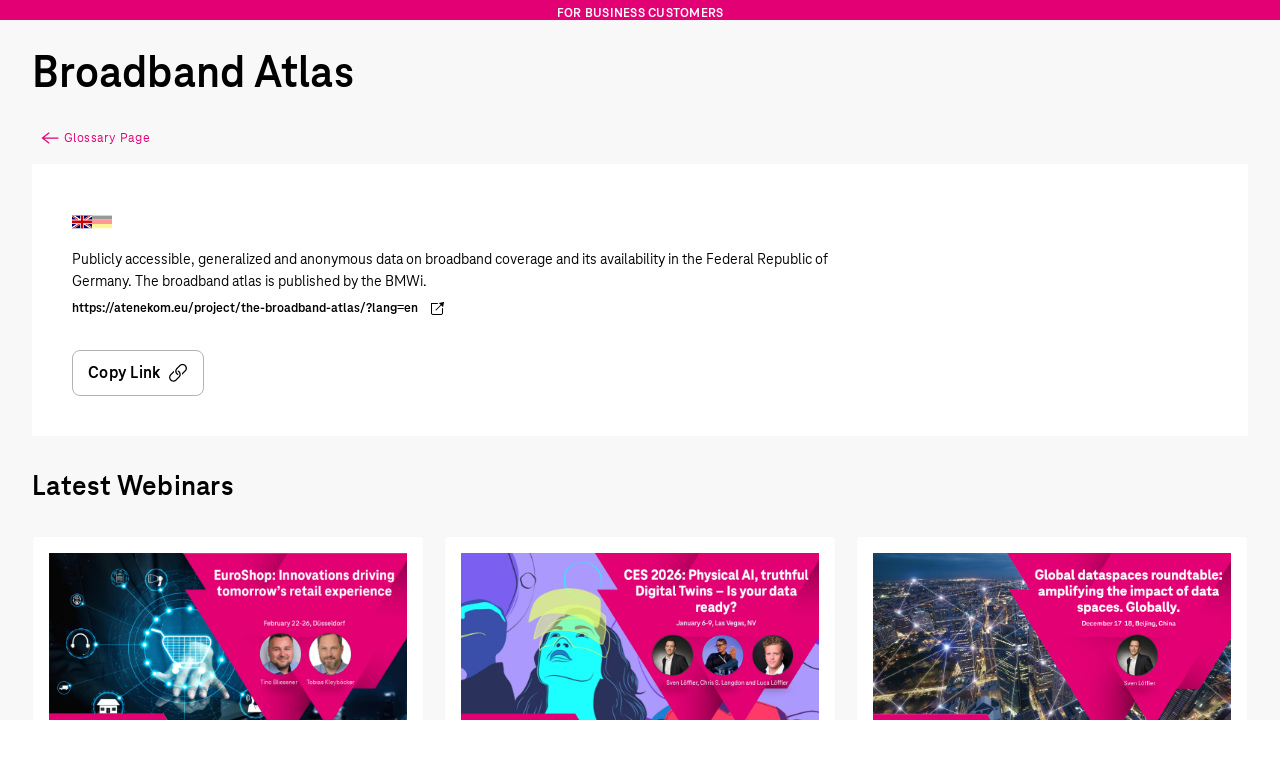

--- FILE ---
content_type: text/html;charset=utf-8
request_url: https://dih.telekom.com/en/glossary/broadband-atlas
body_size: 24831
content:
<!DOCTYPE html>
<html lang="en-US" prefix="og: http://ogp.me/ns# fb: http://ogp.me/ns/fb# article: http://ogp.me/ns/article#">
<head><meta charset="utf-8">
<meta name="viewport" content="width=device-width, initial-scale=1">
<title>Telekom Data Intelligence Hub</title>
<meta name="google-site-verification" content="xcD5Vma5LUammmosTkrHfkmNXgInMHhjQdLp_85EX7Q">
<meta property="og:site_name" content="Telekom Data Intelligence Hub">
<meta name="description" content>
<meta property="og:type" content="website">
<meta property="og:url" content="https://dih.telekom.com/en/glossary/broadband-atlas">
<meta property="og:title" content="Telekom Data Intelligence Hub">
<meta property="og:description" content>
<meta name="image" property="og:image" content="https://dih.telekom.com/images/og-image/og-image-default.png">
<meta name="twitter:card" content="summary_large_image">
<meta property="twitter:url" content="https://dih.telekom.com/en/glossary/broadband-atlas">
<meta name="twitter:title" content="Telekom Data Intelligence Hub">
<meta name="twitter:description" content>
<meta name="twitter:image" content="https://dih.telekom.com/images/og-image/og-image-default.png">
<meta property="og:locale" content="en_US">
<meta property="og:locale:alternate" content="de_DE">
<link rel="alternate" href="https://dih.telekom.com/de/glossary/broadband-atlas" hreflang="de" data-hid="5d718b2">
<link rel="alternate" href="https://dih.telekom.com/de/glossary/broadband-atlas" hreflang="de-DE" data-hid="26cc44a">
<link rel="alternate" href="https://dih.telekom.com/en/glossary/broadband-atlas" hreflang="en" data-hid="7fcee50">
<link rel="alternate" href="https://dih.telekom.com/en/glossary/broadband-atlas" hreflang="en-US" data-hid="1b5d3fd">
<link rel="alternate" href="https://dih.telekom.com/en/glossary/broadband-atlas" hreflang="x-default" data-hid="6527e7a">
<link rel="canonical" href="https://dih.telekom.com/en/glossary/broadband-atlas" data-hid="5cca6f5"><link rel="modulepreload" as="script" crossorigin href="/_nuxt/entry.b5191b3e.js"><link rel="preload" as="style" href="/_nuxt/entry.386d9cd0.css"><link rel="modulepreload" as="script" crossorigin href="/_nuxt/default.f1a6b370.js"><link rel="modulepreload" as="script" crossorigin href="/_nuxt/_plugin-vue_export-helper.c27b6911.js"><link rel="modulepreload" as="script" crossorigin href="/_nuxt/TIcon.ebeb3e16.js"><link rel="preload" as="style" href="/_nuxt/TIcon.0143bd59.css"><link rel="modulepreload" as="script" crossorigin href="/_nuxt/nuxt-link.1be3e488.js"><link rel="modulepreload" as="script" crossorigin href="/_nuxt/LanguageSelect.26586464.js"><link rel="modulepreload" as="script" crossorigin href="/_nuxt/index.f2f8d324.js"><link rel="modulepreload" as="script" crossorigin href="/_nuxt/index.f5657fc2.js"><link rel="modulepreload" as="script" crossorigin href="/_nuxt/useRegions.74ff9b28.js"><link rel="modulepreload" as="script" crossorigin href="/_nuxt/useDirectus.fe000c43.js"><link rel="modulepreload" as="script" crossorigin href="/_nuxt/useTranslations.2db073e3.js"><link rel="modulepreload" as="script" crossorigin href="/_nuxt/check-runtime-types.3fe34f12.js"><link rel="modulepreload" as="script" crossorigin href="/_nuxt/disclosure.87cb952b.js"><link rel="modulepreload" as="script" crossorigin href="/_nuxt/open-closed.fb6adfa3.js"><link rel="modulepreload" as="script" crossorigin href="/_nuxt/description.af5ff561.js"><link rel="modulepreload" as="script" crossorigin href="/_nuxt/client-only.d063a20d.js"><link rel="modulepreload" as="script" crossorigin href="/_nuxt/_slug_.fe629681.js"><link rel="preload" as="style" href="/_nuxt/TSocialShare.b20c0a55.css"><link rel="modulepreload" as="script" crossorigin href="/_nuxt/LocaleEntry.vue.828624b3.js"><link rel="modulepreload" as="script" crossorigin href="/_nuxt/useRef.b0734168.js"><link rel="modulepreload" as="script" crossorigin href="/_nuxt/TSocialShare.4f4bea7b.js"><link rel="modulepreload" as="script" crossorigin href="/_nuxt/TSocialButton.b4c1af4b.js"><link rel="preload" as="style" href="/_nuxt/TSocialButton.01a09ac4.css"><link rel="modulepreload" as="script" crossorigin href="/_nuxt/Card.vue.45ab024d.js"><link rel="modulepreload" as="script" crossorigin href="/_nuxt/RegisterBar.vue.6e1ab195.js"><link rel="modulepreload" as="script" crossorigin href="/_nuxt/useDateFormat.efa4cc3a.js"><link rel="modulepreload" as="script" crossorigin href="/_nuxt/useFiles.a7feb73d.js"><link rel="modulepreload" as="script" crossorigin href="/_nuxt/PostCard.vue.151ffa6e.js"><link rel="modulepreload" as="script" crossorigin href="/_nuxt/useErrors.8208a105.js"><link rel="modulepreload" as="script" crossorigin href="/_nuxt/sanitize.ed73aa64.js"><link rel="modulepreload" as="script" crossorigin href="/_nuxt/TheFooter.6e0f01c5.js"><link rel="modulepreload" as="script" crossorigin href="/_nuxt/useTBreakpoints.3ecfc948.js"><link rel="prefetch" as="image" type="image/svg+xml" href="/_nuxt/rectangle-light.55111c2e.svg"><link rel="prefetch" as="image" type="image/svg+xml" href="/_nuxt/play-triangle.e8d10a85.svg"><link rel="prefetch" as="image" type="image/svg+xml" href="/_nuxt/chevron-bullet-point.818b392f.svg"><link rel="prefetch" as="image" type="image/svg+xml" href="/_nuxt/quote-magenta.481305b7.svg"><link rel="prefetch" as="image" type="image/svg+xml" href="/_nuxt/rectangle-dark.eeaf7c3e.svg"><link rel="prefetch" as="script" crossorigin href="/_nuxt/__vite-browser-external.b25bb000.js"><link rel="prefetch" as="script" crossorigin href="/_nuxt/auth.dbffaffe.js"><link rel="prefetch" as="script" crossorigin href="/_nuxt/guest-only.7f4ac21b.js"><link rel="prefetch" as="script" crossorigin href="/_nuxt/empty.c14057a5.js"><link rel="prefetch" as="script" crossorigin href="/_nuxt/de-DE.06e68f38.js"><link rel="prefetch" as="script" crossorigin href="/_nuxt/en-US.04696e65.js"><link rel="prefetch" as="script" crossorigin href="/_nuxt/vue-matomo.0dfa2120.js"><link rel="prefetch" as="script" crossorigin href="/_nuxt/error-component.9a868a97.js"><link rel="prefetch" as="script" crossorigin href="/_nuxt/ItemCard.vue.ced5a0b5.js"><link rel="prefetch" as="script" crossorigin href="/_nuxt/TTag.vue.1e334927.js"><link rel="prefetch" as="script" crossorigin href="/_nuxt/Container.vue.06be75ba.js"><link rel="prefetch" as="script" crossorigin href="/_nuxt/TJourneyBackground.vue.e1bb1cb4.js"><link rel="stylesheet" href="/_nuxt/entry.386d9cd0.css"><link rel="stylesheet" href="/_nuxt/TIcon.0143bd59.css"><link rel="stylesheet" href="/_nuxt/TSocialShare.b20c0a55.css"><link rel="stylesheet" href="/_nuxt/TSocialButton.01a09ac4.css"><style>@media (min-width:768px){.layout-default--page-container>:first-child{min-height:calc(100vh - 304px)}}</style><style>.footer-link-text{--tw-text-opacity:1;border-bottom-color:transparent;border-bottom-width:1px;border-radius:.375rem;color:#434346;color:rgb(67 67 70/var(--tw-text-opacity));white-space:nowrap}.footer-link-text:hover{--tw-border-opacity:1;border-bottom-color:#434346;border-bottom-color:rgb(67 67 70/var(--tw-border-opacity))}:is(.dark .footer-link-text){--tw-text-opacity:1;color:#adadae;color:rgb(173 173 174/var(--tw-text-opacity))}:is(.dark .footer-link-text:hover){--tw-border-opacity:1;border-bottom-color:#fff;border-bottom-color:rgb(255 255 255/var(--tw-border-opacity))}:is(.dark .footer-link-text:focus){--tw-text-opacity:1;color:#929296;color:rgb(146 146 150/var(--tw-text-opacity))}</style></head>
<body ><div id="__nuxt"><div><!--[--><div class="flex flex-col min-h-screen bg-stone-500 md:bg-white dark:bg-stone-700"><div class="h-[0px] lg:h-[28px] w-full bg-magenta-800 text-center -mb-2"><p class="text-white hidden lg:inline-block text-sm leading-4 tracking-[0.25px] font-semibold uppercase">For Business Customers</p></div><header class="w-full bg-magenta-800 border-t-4 border-t-magenta-800 shadow-md overflow-auto lg:overflow-visible sticky top-0 z-40"><div class="bg-white dark:bg-stone-100 rounded-t-[8px]"><div class="h-full max-w-screen-xl 2xl:max-w-screen-2xl mx-auto flex flex-row px-8 items-center lg:items-stretch gap-x-2.5 lg:gap-x-[68px] xl:gap-x-[88px]"><a href="/en" class="flex flex-row items-center gap-x-5" aria-label="Telekom Logo"><span class="telekom-icon h-[60px] xs:h-[74px] lg:h-[84px] xl:h-[96px] 2xl:h-[120px]" tabindex="-1"><svg class="scale-icon" width="120" height="120" viewBox="0 0 120 120" fill="none" xmlns="http://www.w3.org/2000/svg"><rect width="120" height="120" fill="#E20074"/><path d="M46.983 69.6316H35V57.6316H46.983V69.6316ZM35 30V50.3684H38.6264V49.7368C38.6264 40.1053 43.9872 34.1053 54.2358 34.1053H54.8665V77.3684C54.8665 83.3684 52.5014 85.7368 46.5099 85.7368H44.6179V90H75.8366V85.7368H74.1023C68.1108 85.7368 65.7457 83.3684 65.7457 77.3684V34.2632H66.3764C76.625 34.2632 81.9858 40.2632 81.9858 49.8947V50.5263H85.6122V30L35 30ZM73.3139 69.6316H85.2969V57.6316H73.3139V69.6316Z" fill="white"/></svg></span></a><div class="relative flex flex-col justify-between flex-grow"><div class="hidden lg:flex justify-between items-center lg:items-start lg:pt-3 lg:flex-shrink lg:flex-grow-0"><p class="flex flex-row items-center gap-x-1 text-magenta-800 text-sm leading-4 font-bold tracking-wide uppercase"><span class="telekom-icon" tabindex="-1"><svg class="scale-icon" width="14" height="10" viewBox="0 0 14 10" fill="none" xmlns="http://www.w3.org/2000/svg"><path fill-rule="evenodd" clip-rule="evenodd" d="M2.41785 0.588867H7.00001H11.5822L13.8732 3.38202L7.226 9.3249C7.09746 9.43983 6.90256 9.43983 6.77402 9.3249L0.12677 3.38202L2.41785 0.588867Z" fill="#F370B4"/><path fill-rule="evenodd" clip-rule="evenodd" d="M2.57833 0.588867H7.00001H11.4217C11.5232 0.588867 11.6194 0.634296 11.6837 0.712601L13.8732 3.38202H0.12677L2.31636 0.712601C2.38059 0.634296 2.47677 0.588867 2.57833 0.588867Z" fill="#FABADB"/><path fill-rule="evenodd" clip-rule="evenodd" d="M2.41785 0.588867H7.00001L4.70893 3.38202L2.41785 0.588867Z" fill="#FEF4F9"/><path fill-rule="evenodd" clip-rule="evenodd" d="M7 0.588867H11.5822L9.29108 3.38202L7 0.588867Z" fill="#FEF4F9"/><path fill-rule="evenodd" clip-rule="evenodd" d="M4.70892 3.38208H9.29108L7 9.2477L4.70892 3.38208Z" fill="#F58AC1"/></svg></span> Data Intelligence Hub</p><div class="hidden min-[1024px]:flex gap-8"><a href="/en/contact" class="dark:text-pale-100 text-sm">Contact us</a><ul class="inline-flex text-md lg:text-sm"><li class="font-bold pl-2 cursor-pointer dark:text-pale-100"> EN </li><li class="pl-2 cursor-pointer dark:text-pale-100"> DE </li></ul></div></div><div class="hidden lg:flex justify-between mt-auto flex-grow"><div class="hidden lg:flex gap-x-4 lg:gap-x-14"><!--[--><div class="flex items-center"><div class="flex items-center justify-center mx-auto h-full"><ul class="flex h-full items-center"><li class="h-full"><div class="relative h-full flex items-center text-black dark:text-pale-100 hover:text-magenta-800 border-t-4 border-t-transparent border-b-4 border-b-transparent hover:border-b-4 hover:border-b-[#e20074] dark:hover:text-magenta-200"><a href="/en/products" class="text-lg font-bold leading-6 letter-spacing-[0.25px] text-black dark:text-pale-100 hover:text-magenta-800 dark:hover:text-magenta-200 cursor-pointer">Solutions</a><div class="hidden absolute top-full left-0 gap-x-24 xl:gap-x-32 justify-around mt-1 px-8 xl:px-12 py-8 border-t-3 bg-gray-100 dark:bg-stone-100 dark:border-2 dark:border-t-0 shadow-md border-none rounded-b-lg"><!--[--><div class="flex flex-row xl:min-w-[160px]"><div class="flex flex-col gap-y-5 justify-start"><div class="leading-9 text-gray-500 dark:text-pale-100 whitespace-nowrap cursor-default uppercase font-extralight text-sm">Our services <div id="underline" class="border-t -pb-12"></div></div><!--[--><div><span class="cursor-pointer first-child:!mt-0 typography-body text-black my-0 font-normal block dark:text-pale-100 whitespace-pre"><a href="/en/dataspace-consultations" class="hover:text-magenta-800 dark:hover:text-magenta-200">Dataspace consultations</a></span></div><div><span class="cursor-pointer first-child:!mt-0 typography-body text-black my-0 font-normal block dark:text-pale-100 whitespace-pre"><a href="/en/data-mesh" class="hover:text-magenta-800 dark:hover:text-magenta-200">Data mesh</a></span></div><div><span class="cursor-pointer first-child:!mt-0 typography-body text-black my-0 font-normal block dark:text-pale-100 whitespace-pre"><a href="/en/catena-x-onboarding" class="hover:text-magenta-800 dark:hover:text-magenta-200">Catena-X onboarding</a></span></div><!--]--><!----></div></div><div class="flex flex-row xl:min-w-[160px]"><div class="flex flex-col gap-y-5 justify-start"><div class="leading-9 text-gray-500 dark:text-pale-100 whitespace-nowrap cursor-default uppercase font-extralight text-sm">Our products <div id="underline" class="border-t -pb-12"></div></div><!--[--><div><span class="cursor-pointer first-child:!mt-0 typography-body text-black my-0 font-normal block dark:text-pale-100 whitespace-pre"><a href="/en/connect-integrate" class="hover:text-magenta-800 dark:hover:text-magenta-200">Exchange data &amp; integrate data chains</a></span></div><div><span class="cursor-pointer first-child:!mt-0 typography-body text-black my-0 font-normal block dark:text-pale-100 whitespace-pre"><a href="/en/build-operate" class="hover:text-magenta-800 dark:hover:text-magenta-200">Build dataspaces &amp; develop applications</a></span></div><div><span class="cursor-pointer first-child:!mt-0 typography-body text-black my-0 font-normal block dark:text-pale-100 whitespace-pre"><a href="/en/trust-participate" class="hover:text-magenta-800 dark:hover:text-magenta-200">Validate &amp; certify organizations and services</a></span></div><div><span class="cursor-pointer first-child:!mt-0 typography-body text-black my-0 font-normal block dark:text-pale-100 whitespace-pre"><a href="/en/motion-data" class="hover:text-magenta-800 dark:hover:text-magenta-200">Create data-driven insights &amp; analytics</a></span></div><!--]--><!----></div></div><div class="flex flex-row xl:min-w-[160px]"><div class="flex flex-col gap-y-5 justify-start"><div class="leading-9 text-gray-500 dark:text-pale-100 whitespace-nowrap cursor-default uppercase font-extralight text-sm">Key ecosystems <div id="underline" class="border-t -pb-12"></div></div><!--[--><div><span class="cursor-pointer first-child:!mt-0 typography-body text-black my-0 font-normal block dark:text-pale-100 whitespace-pre"><a href="/en/catena-x" class="hover:text-magenta-800 dark:hover:text-magenta-200">Catena-X</a></span></div><!--]--><!----></div></div><!--]--></div></div></li></ul></div></div><div class="flex items-center"><div class="flex items-center justify-center mx-auto h-full"><ul class="flex h-full items-center"><li class="h-full"><div class="relative h-full flex items-center text-black dark:text-pale-100 hover:text-magenta-800 border-t-4 border-t-transparent border-b-4 border-b-transparent hover:border-b-4 hover:border-b-[#e20074] dark:hover:text-magenta-200"><a href="/en/insights" class="text-lg font-bold leading-6 letter-spacing-[0.25px] text-black dark:text-pale-100 hover:text-magenta-800 dark:hover:text-magenta-200 cursor-pointer">Insights</a><div class="hidden absolute top-full left-0 gap-x-24 xl:gap-x-32 justify-around mt-1 px-8 xl:px-12 py-8 border-t-3 bg-gray-100 dark:bg-stone-100 dark:border-2 dark:border-t-0 shadow-md border-none rounded-b-lg"><!--[--><div class="flex flex-row xl:min-w-[160px]"><div class="flex flex-col gap-y-5 justify-start"><div class="leading-9 text-gray-500 dark:text-pale-100 whitespace-nowrap cursor-default uppercase font-extralight text-sm">Industries <div id="underline" class="border-t -pb-12"></div></div><!--[--><div><span class="cursor-pointer first-child:!mt-0 typography-body text-black my-0 font-normal block dark:text-pale-100 whitespace-pre"><a href="/en/industry/automotive" class="hover:text-magenta-800 dark:hover:text-magenta-200">Automotive</a></span></div><div><span class="cursor-pointer first-child:!mt-0 typography-body text-black my-0 font-normal block dark:text-pale-100 whitespace-pre"><a href="/en/industry/manufacturing" class="hover:text-magenta-800 dark:hover:text-magenta-200">Manufacturing</a></span></div><div><span class="cursor-pointer first-child:!mt-0 typography-body text-black my-0 font-normal block dark:text-pale-100 whitespace-pre"><a href="/en/industry/mobility" class="hover:text-magenta-800 dark:hover:text-magenta-200">Smart mobility</a></span></div><div><span class="cursor-pointer first-child:!mt-0 typography-body text-black my-0 font-normal block dark:text-pale-100 whitespace-pre"><a href="/en/insights" class="hover:text-magenta-800 dark:hover:text-magenta-200">All Industries</a></span></div><!--]--><!----></div></div><div class="flex flex-row xl:min-w-[160px]"><div class="flex flex-col gap-y-5 justify-start"><div class="leading-9 text-gray-500 dark:text-pale-100 whitespace-nowrap cursor-default uppercase font-extralight text-sm">Featured <div id="underline" class="border-t -pb-12"></div></div><!--[--><div><span class="cursor-pointer first-child:!mt-0 typography-body text-black my-0 font-normal block dark:text-pale-100 whitespace-pre"><a href="/en/digital-product-passport" class="hover:text-magenta-800 dark:hover:text-magenta-200">Digital Product Passport</a></span></div><div><span class="cursor-pointer first-child:!mt-0 typography-body text-black my-0 font-normal block dark:text-pale-100 whitespace-pre"><a href="/en/dataspaces-101" class="hover:text-magenta-800 dark:hover:text-magenta-200">Dataspaces 101</a></span></div><div><span class="cursor-pointer first-child:!mt-0 typography-body text-black my-0 font-normal block dark:text-pale-100 whitespace-pre"><a href="/en/data-move-people" class="hover:text-magenta-800 dark:hover:text-magenta-200">Data move people</a></span></div><div><span class="cursor-pointer first-child:!mt-0 typography-body text-black my-0 font-normal block dark:text-pale-100 whitespace-pre"><a href="/en/industry/sustainability" class="hover:text-magenta-800 dark:hover:text-magenta-200">Sustainability</a></span></div><div><span class="cursor-pointer first-child:!mt-0 typography-body text-black my-0 font-normal block dark:text-pale-100 whitespace-pre"><a href="/en/category/top-news" class="hover:text-magenta-800 dark:hover:text-magenta-200">Top news</a></span></div><div><span class="cursor-pointer first-child:!mt-0 typography-body text-black my-0 font-normal block dark:text-pale-100 whitespace-pre"><!--[--><div class="flex items-center gap-x-6 cursor-pointer"><a href="/en/category/international-pulse" class="hover:text-magenta-800 dark:hover:text-magenta-200 mr-1">International pulse</a><span class="telekom-icon telekom-icon--fill-current w-3 h-3 text-black dark:text-pale-100" tabindex="-1"><svg xmlns="http://www.w3.org/2000/svg" width="12" height="7" viewBox="0 0 12 7" fill="none"><path fill-rule="evenodd" clip-rule="evenodd" d="M11.4247 5.84831L6.00051 0.841644L0.576343 5.84831C0.323009 6.08248 0.307176 6.47748 0.540509 6.73164C0.774676 6.98581 1.17051 7.00081 1.42384 6.76664L6.00051 2.54248L10.5763 6.76664C10.6963 6.87831 10.8488 6.93248 11.0005 6.93248C11.168 6.93248 11.3372 6.86498 11.4597 6.73164C11.6938 6.47748 11.678 6.08248 11.4247 5.84831Z" fill="black"/></svg></span></div><div style="" class="mt-2 ml-4 flex flex-col gap-1"><!--[--><a href="/en/category/international-pulse/asia-pacific" class="flex items-center gap-2 typography-body text-black dark:text-pale-100 hover:text-magenta-800 dark:hover:text-magenta-200"><span class="bg-black dark:bg-pale-100 inline-block w-[3px] h-[3px] flex-shrink-0"></span> Asia-Pacific</a><a href="/en/category/international-pulse/europe" class="flex items-center gap-2 typography-body text-black dark:text-pale-100 hover:text-magenta-800 dark:hover:text-magenta-200"><span class="bg-black dark:bg-pale-100 inline-block w-[3px] h-[3px] flex-shrink-0"></span> Europe</a><a href="/en/category/international-pulse/north-america" class="flex items-center gap-2 typography-body text-black dark:text-pale-100 hover:text-magenta-800 dark:hover:text-magenta-200"><span class="bg-black dark:bg-pale-100 inline-block w-[3px] h-[3px] flex-shrink-0"></span> North-America</a><!--]--></div><!--]--></span></div><!--]--><!----></div></div><!--]--></div></div></li></ul></div></div><div class="flex items-center"><div class="flex items-center justify-center mx-auto h-full"><ul class="flex h-full items-center"><li class="h-full"><div class="relative h-full flex items-center text-black dark:text-pale-100 hover:text-magenta-800 border-t-4 border-t-transparent border-b-4 border-b-transparent hover:border-b-4 hover:border-b-[#e20074] dark:hover:text-magenta-200"><a href="/en/resources" class="text-lg font-bold leading-6 letter-spacing-[0.25px] text-black dark:text-pale-100 hover:text-magenta-800 dark:hover:text-magenta-200 cursor-pointer">Resources</a><div class="hidden absolute top-full left-0 gap-x-24 xl:gap-x-32 justify-around mt-1 px-8 xl:px-12 py-8 border-t-3 bg-gray-100 dark:bg-stone-100 dark:border-2 dark:border-t-0 shadow-md border-none rounded-b-lg"><!--[--><div class="flex flex-row xl:min-w-[160px]"><div class="flex flex-col gap-y-5 justify-start"><div class="leading-9 text-gray-500 dark:text-pale-100 whitespace-nowrap cursor-default uppercase font-extralight text-sm">Get Started <div id="underline" class="border-t -pb-12"></div></div><!--[--><div><span class="cursor-pointer first-child:!mt-0 typography-body text-black my-0 font-normal block dark:text-pale-100 whitespace-pre"><a href="/en/references" class="hover:text-magenta-800 dark:hover:text-magenta-200">Customer references</a></span></div><div><span class="cursor-pointer first-child:!mt-0 typography-body text-black my-0 font-normal block dark:text-pale-100 whitespace-pre"><a href="/en/glossary" class="hover:text-magenta-800 dark:hover:text-magenta-200">Glossary</a></span></div><div><span class="cursor-pointer first-child:!mt-0 typography-body text-black my-0 font-normal block dark:text-pale-100 whitespace-pre"><a href="/en/demos" class="hover:text-magenta-800 dark:hover:text-magenta-200">Tutorials &amp; Demos</a></span></div><div><span class="cursor-pointer first-child:!mt-0 typography-body text-black my-0 font-normal block dark:text-pale-100 whitespace-pre"><a href="/en/use-cases" class="hover:text-magenta-800 dark:hover:text-magenta-200">Use cases</a></span></div><div><span class="cursor-pointer first-child:!mt-0 typography-body text-black my-0 font-normal block dark:text-pale-100 whitespace-pre"><a href="/en/events/recordings" class="hover:text-magenta-800 dark:hover:text-magenta-200">Webinar recordings</a></span></div><div><span class="cursor-pointer first-child:!mt-0 typography-body text-black my-0 font-normal block dark:text-pale-100 whitespace-pre"><a href="/en/resources#faqs" class="hover:text-magenta-800 dark:hover:text-magenta-200">FAQs</a></span></div><!--]--><!----></div></div><!--]--></div></div></li></ul></div></div><div class="flex items-center"><div class="flex items-center justify-center mx-auto h-full"><ul class="flex h-full items-center"><li class="h-full"><div class="relative h-full flex items-center text-black dark:text-pale-100 hover:text-magenta-800 border-t-4 border-t-transparent border-b-4 border-b-transparent hover:border-b-4 hover:border-b-[#e20074] dark:hover:text-magenta-200"><a href="/en/events" class="text-lg font-bold leading-6 letter-spacing-[0.25px] text-black dark:text-pale-100 hover:text-magenta-800 dark:hover:text-magenta-200 cursor-pointer">Events</a><!----></div></li></ul></div></div><div class="flex items-center"><div class="flex items-center justify-center mx-auto h-full"><ul class="flex h-full items-center"><li class="h-full"><div class="relative h-full flex items-center text-black dark:text-pale-100 hover:text-magenta-800 border-t-4 border-t-transparent border-b-4 border-b-transparent hover:border-b-4 hover:border-b-[#e20074] dark:hover:text-magenta-200"><a href="/en/about-us" class="text-lg font-bold leading-6 letter-spacing-[0.25px] text-black dark:text-pale-100 hover:text-magenta-800 dark:hover:text-magenta-200 cursor-pointer">About us</a><!----></div></li></ul></div></div><!--]--></div><div class="flex justify-end items-center gap-x-[10px] lg:gap-x-6"><a href="/en/search" class="group hover:cursor-pointer mt-1 min-[1220px]:mt-0 hidden min-[480px]:block"><div class="flex flex-row gap-1 justify-center items-center text-black dark:text-pale-100 hover:text-magenta-700 dark:hover:text-magenta-300 active:text-magenta-600 dark:active:text-magenta-400"><span class="telekom-icon telekom-icon--fill-current header-icon" tabindex="-1"><svg class="search-icon" xmlns="http://www.w3.org/2000/svg" width="24" height="24" viewBox="0 0 24 24"><title>Search</title><g fill="currentColor"><g><path fill-rule="evenodd" d="M21.4 19.6l-4.9-4.9a8.02 8.02 0 001.55-4.7c0-4.4-3.6-8-8-8S2 5.6 2 10s3.6 8 8 8c1.75 0 3.4-.55 4.7-1.55l4.9 4.9c.5.5 1.3.5 1.75 0 .5-.45.5-1.25.05-1.75zM3.5 10c0-3.6 2.9-6.5 6.5-6.5s6.5 2.9 6.5 6.5-2.9 6.5-6.5 6.5-6.5-2.9-6.5-6.5z"></path></g></g></svg></span><p class="block text-sm min-[480px]:hidden xl:block">Search</p></div></a><button class="px-0 min-[1220px]:mt-0 min-[1220px]:-mr-1 hidden min-[480px]:block"><div id="lightModeSwitch" aria-label="Light mode switch button" class="flex dark:hidden flex-row gap-1 justify-center items-center hover:text-magenta-700"><span class="telekom-icon telekom-icon--fill-current header-icon" tabindex="-1"><svg width="24" height="24" viewBox="0 0 24 24" fill="none" xmlns="http://www.w3.org/2000/svg"><g clip-path="url(#clip0_998_15250)"><path fill-rule="evenodd" clip-rule="evenodd" d="M12 19.75C12.3795 19.75 12.6935 20.0319 12.7431 20.3982L12.75 20.5V23.25C12.75 23.6645 12.414 24 12 24C11.6205 24 11.3065 23.7181 11.2569 23.3518L11.25 23.25V20.5C11.25 20.0855 11.586 19.75 12 19.75ZM5.4595 17.48C5.7525 17.1875 6.2275 17.187 6.5205 17.48C6.78686 17.7464 6.81108 18.1631 6.59314 18.4569L6.5205 18.541L4.5755 20.4855C4.429 20.632 4.237 20.705 4.045 20.705C3.853 20.705 3.661 20.632 3.5145 20.4855C3.24814 20.2191 3.22392 19.8024 3.44186 19.5086L3.5145 19.4245L5.4595 17.48ZM17.48 17.48C17.7464 17.2141 18.1627 17.1899 18.4564 17.4075L18.5405 17.48L20.486 19.4245C20.779 19.7175 20.779 20.1925 20.486 20.4855C20.3395 20.632 20.1475 20.705 19.9555 20.705C19.8019 20.705 19.6483 20.658 19.518 20.5644L19.425 20.4855L17.48 18.541C17.187 18.248 17.187 17.7725 17.48 17.48ZM12 6.75C14.8995 6.75 17.25 9.1005 17.25 12C17.25 14.8995 14.8995 17.25 12 17.25C9.1005 17.25 6.75 14.8995 6.75 12C6.75 9.1005 9.1005 6.75 12 6.75ZM3.5 11.25C3.914 11.25 4.25 11.5855 4.25 12C4.25 12.38 3.96767 12.6935 3.60173 12.7432L3.5 12.75H0.75C0.336 12.75 0 12.4145 0 12C0 11.62 0.282333 11.3065 0.648274 11.2568L0.75 11.25H3.5ZM23.25 11.25C23.664 11.25 24 11.5855 24 12C24 12.38 23.7177 12.6935 23.3517 12.7432L23.25 12.75H20.5C20.086 12.75 19.75 12.4145 19.75 12C19.75 11.62 20.0323 11.3065 20.3983 11.2568L20.5 11.25H23.25ZM19.4255 3.5145C19.7185 3.222 20.193 3.2215 20.486 3.5145C20.7524 3.78086 20.7766 4.19764 20.5586 4.49135L20.486 4.5755L18.541 6.52C18.3945 6.6665 18.2025 6.7395 18.0105 6.7395C17.8185 6.7395 17.6265 6.6665 17.4805 6.52C17.2141 6.25364 17.1899 5.83686 17.4079 5.54315L17.4805 5.459L19.4255 3.5145ZM3.5145 3.5145C3.78086 3.24859 4.19723 3.22442 4.49086 3.44198L4.575 3.5145L6.5205 5.459C6.8135 5.752 6.8135 6.227 6.5205 6.52C6.374 6.6665 6.182 6.7395 5.99 6.7395C5.8364 6.7395 5.6828 6.69246 5.5525 6.59889L5.4595 6.52L3.5145 4.5755C3.2215 4.2825 3.2215 3.807 3.5145 3.5145ZM12 0C12.3795 0 12.6935 0.281913 12.7431 0.648169L12.75 0.75V3.5C12.75 3.9145 12.414 4.25 12 4.25C11.6205 4.25 11.3065 3.96809 11.2569 3.60183L11.25 3.5V0.75C11.25 0.3355 11.586 0 12 0Z" fill="black"/></g><defs><clipPath id="clip0_998_15250"><rect width="24" height="24" fill="white"/></clipPath></defs></svg></span><p class="hidden xl:block text-sm">Light</p></div><div id="darkModeSwitch" aria-label="Dark mode switch button" class="hidden dark:flex flex-row gap-1 justify-center items-center text-pale-100 hover:text-magenta-700"><span class="telekom-icon telekom-icon--fill-current header-icon" tabindex="-1"><svg id="moon-icon" xmlns="http://www.w3.org/2000/svg" width="24" height="24" viewBox="0 0 24 24">  <g fill="currentColor">    <g>      <path d="M15.969 17.442c-.649-.252-3.322-1.348-4.553-4.569-1.531-4.01.61-7.204 1.754-8.37l.031-.029a7.877 7.877 0 012.181-1.556l-.006-.001A9.404 9.404 0 004.32 8.968a9.368 9.368 0 00-.218 5.499 9.398 9.398 0 004.22 5.649 9.339 9.339 0 006.245 1.271 9.327 9.327 0 006.14-3.636 7.93 7.93 0 01-4.739-.31z" fill-rule="nonzero">      </path>    </g>  </g></svg></span><p class="hidden xl:block text-sm">Dark</p></div></button><div class="flex items-center justify-center mx-auto h-full hidden min-[480px]:block"><!----><ul class="flex h-full items-center"><li class="h-full"><div class="relative h-full flex items-center text-black dark:text-pale-100 hover:text-magenta-700 hover:dark:text-magenta-300"><button class="flex items-center"><div class="flex flex-row gap-1 justify-center items-center h-full relative"><span class="telekom-icon telekom-icon--fill-current" tabindex="-1"><svg width="24" height="24" viewBox="0 0 24 24" fill="none" xmlns="http://www.w3.org/2000/svg"><path fill-rule="evenodd" clip-rule="evenodd" d="M8.90005 16.5L12 19.6L15.1 16.5H17.35C19.6242 16.5 21.5238 18.0453 22.0065 20.2295L22.05 20.45L22.25 21.5H1.80005L1.95005 20.45C2.33715 18.2242 4.17586 16.6071 6.42392 16.5051L6.65005 16.5H8.90005ZM12 2C15.5 2 18 4.5 18 8C18 11.4 15.6 15 12 15C8.40005 15 6.00005 11.4 6.00005 8C6.00005 4.5 8.50005 2 12 2ZM12 3.5C9.40005 3.5 7.50005 5.4 7.50005 8C7.50005 10.65 9.30005 13.5 12 13.5C14.7 13.5 16.5 10.65 16.5 8C16.5 5.4 14.6 3.5 12 3.5Z" fill="black"/></svg></span></div><p class="hidden xl:block text-sm cursor-pointer"><span class="inline-block">Log in</span></p></button><!----></div></li></ul></div><div class="min-[1024px]:hidden px-0 min-[1024px]:-mr-1 min-[1024px]:mt-0"><div class="flex flex-col justify-center items-center text-black dark:text-pale-100 hover:text-magenta-700 dark:hover:text-magenta-300 active:text-magenta-600 dark:active:text-magenta-400 hover:cursor-pointer"><span class="telekom-icon telekom-icon--fill-current header-icon w-[22px] h-[22px]" tabindex="-1"><svg class="menu-icon" xmlns="http://www.w3.org/2000/svg" width="24" height="24" viewBox="0 0 24 24">  <g fill="currentColor">    <g>      <path        d="M14.75 16.5c.4 0 .75.35.75.75s-.35.75-.75.75H4.25c-.4 0-.75-.35-.75-.75s.35-.75.75-.75zm5-5.5c.4 0 .75.35.75.75s-.35.75-.75.75H4.25c-.4 0-.75-.35-.75-.75s.35-.75.75-.75zm0-5.5c.4 0 .75.35.75.75s-.35.75-.75.75H4.25c-.4 0-.75-.35-.75-.75s.35-.75.75-.75z" fill-rule="nonzero">      </path>    </g>  </g></svg></span></div></div></div></div><div class="flex lg:hidden justify-between"><p class="flex gap-1 text-magenta-800 text-sm leading-9 font-bold items-center tracking-wide dark:text-pale-100 uppercase"><span class="telekom-icon" tabindex="-1"><svg class="scale-icon" width="14" height="10" viewBox="0 0 14 10" fill="none" xmlns="http://www.w3.org/2000/svg"><path fill-rule="evenodd" clip-rule="evenodd" d="M2.41785 0.588867H7.00001H11.5822L13.8732 3.38202L7.226 9.3249C7.09746 9.43983 6.90256 9.43983 6.77402 9.3249L0.12677 3.38202L2.41785 0.588867Z" fill="#F370B4"/><path fill-rule="evenodd" clip-rule="evenodd" d="M2.57833 0.588867H7.00001H11.4217C11.5232 0.588867 11.6194 0.634296 11.6837 0.712601L13.8732 3.38202H0.12677L2.31636 0.712601C2.38059 0.634296 2.47677 0.588867 2.57833 0.588867Z" fill="#FABADB"/><path fill-rule="evenodd" clip-rule="evenodd" d="M2.41785 0.588867H7.00001L4.70893 3.38202L2.41785 0.588867Z" fill="#FEF4F9"/><path fill-rule="evenodd" clip-rule="evenodd" d="M7 0.588867H11.5822L9.29108 3.38202L7 0.588867Z" fill="#FEF4F9"/><path fill-rule="evenodd" clip-rule="evenodd" d="M4.70892 3.38208H9.29108L7 9.2477L4.70892 3.38208Z" fill="#F58AC1"/></svg></span> Data Intelligence Hub</p><div class="flex justify-end items-center gap-x-[10px] lg:gap-x-3 pb-1"><a href="/en/search" class="group hover:cursor-pointer mt-1 min-[1220px]:mt-0 hidden min-[480px]:block"><div class="flex flex-row gap-1 justify-center items-center text-black dark:text-pale-100 hover:text-magenta-700 dark:hover:text-magenta-300 active:text-magenta-600 dark:active:text-magenta-400"><span class="telekom-icon telekom-icon--fill-current header-icon" tabindex="-1"><svg class="search-icon" xmlns="http://www.w3.org/2000/svg" width="24" height="24" viewBox="0 0 24 24"><title>Search</title><g fill="currentColor"><g><path fill-rule="evenodd" d="M21.4 19.6l-4.9-4.9a8.02 8.02 0 001.55-4.7c0-4.4-3.6-8-8-8S2 5.6 2 10s3.6 8 8 8c1.75 0 3.4-.55 4.7-1.55l4.9 4.9c.5.5 1.3.5 1.75 0 .5-.45.5-1.25.05-1.75zM3.5 10c0-3.6 2.9-6.5 6.5-6.5s6.5 2.9 6.5 6.5-2.9 6.5-6.5 6.5-6.5-2.9-6.5-6.5z"></path></g></g></svg></span><p class="block text-sm min-[480px]:hidden xl:block">Search</p></div></a><button class="px-0 min-[1220px]:mt-0 min-[1220px]:-mr-1 hidden min-[480px]:block"><div id="lightModeSwitch" aria-label="Light mode switch button" class="flex dark:hidden flex-row gap-1 justify-center items-center hover:text-magenta-700"><span class="telekom-icon telekom-icon--fill-current header-icon" tabindex="-1"><svg width="24" height="24" viewBox="0 0 24 24" fill="none" xmlns="http://www.w3.org/2000/svg"><g clip-path="url(#clip0_998_15250)"><path fill-rule="evenodd" clip-rule="evenodd" d="M12 19.75C12.3795 19.75 12.6935 20.0319 12.7431 20.3982L12.75 20.5V23.25C12.75 23.6645 12.414 24 12 24C11.6205 24 11.3065 23.7181 11.2569 23.3518L11.25 23.25V20.5C11.25 20.0855 11.586 19.75 12 19.75ZM5.4595 17.48C5.7525 17.1875 6.2275 17.187 6.5205 17.48C6.78686 17.7464 6.81108 18.1631 6.59314 18.4569L6.5205 18.541L4.5755 20.4855C4.429 20.632 4.237 20.705 4.045 20.705C3.853 20.705 3.661 20.632 3.5145 20.4855C3.24814 20.2191 3.22392 19.8024 3.44186 19.5086L3.5145 19.4245L5.4595 17.48ZM17.48 17.48C17.7464 17.2141 18.1627 17.1899 18.4564 17.4075L18.5405 17.48L20.486 19.4245C20.779 19.7175 20.779 20.1925 20.486 20.4855C20.3395 20.632 20.1475 20.705 19.9555 20.705C19.8019 20.705 19.6483 20.658 19.518 20.5644L19.425 20.4855L17.48 18.541C17.187 18.248 17.187 17.7725 17.48 17.48ZM12 6.75C14.8995 6.75 17.25 9.1005 17.25 12C17.25 14.8995 14.8995 17.25 12 17.25C9.1005 17.25 6.75 14.8995 6.75 12C6.75 9.1005 9.1005 6.75 12 6.75ZM3.5 11.25C3.914 11.25 4.25 11.5855 4.25 12C4.25 12.38 3.96767 12.6935 3.60173 12.7432L3.5 12.75H0.75C0.336 12.75 0 12.4145 0 12C0 11.62 0.282333 11.3065 0.648274 11.2568L0.75 11.25H3.5ZM23.25 11.25C23.664 11.25 24 11.5855 24 12C24 12.38 23.7177 12.6935 23.3517 12.7432L23.25 12.75H20.5C20.086 12.75 19.75 12.4145 19.75 12C19.75 11.62 20.0323 11.3065 20.3983 11.2568L20.5 11.25H23.25ZM19.4255 3.5145C19.7185 3.222 20.193 3.2215 20.486 3.5145C20.7524 3.78086 20.7766 4.19764 20.5586 4.49135L20.486 4.5755L18.541 6.52C18.3945 6.6665 18.2025 6.7395 18.0105 6.7395C17.8185 6.7395 17.6265 6.6665 17.4805 6.52C17.2141 6.25364 17.1899 5.83686 17.4079 5.54315L17.4805 5.459L19.4255 3.5145ZM3.5145 3.5145C3.78086 3.24859 4.19723 3.22442 4.49086 3.44198L4.575 3.5145L6.5205 5.459C6.8135 5.752 6.8135 6.227 6.5205 6.52C6.374 6.6665 6.182 6.7395 5.99 6.7395C5.8364 6.7395 5.6828 6.69246 5.5525 6.59889L5.4595 6.52L3.5145 4.5755C3.2215 4.2825 3.2215 3.807 3.5145 3.5145ZM12 0C12.3795 0 12.6935 0.281913 12.7431 0.648169L12.75 0.75V3.5C12.75 3.9145 12.414 4.25 12 4.25C11.6205 4.25 11.3065 3.96809 11.2569 3.60183L11.25 3.5V0.75C11.25 0.3355 11.586 0 12 0Z" fill="black"/></g><defs><clipPath id="clip0_998_15250"><rect width="24" height="24" fill="white"/></clipPath></defs></svg></span><p class="hidden xl:block text-sm">Light</p></div><div id="darkModeSwitch" aria-label="Dark mode switch button" class="hidden dark:flex flex-row gap-1 justify-center items-center text-pale-100 hover:text-magenta-700"><span class="telekom-icon telekom-icon--fill-current header-icon" tabindex="-1"><svg id="moon-icon" xmlns="http://www.w3.org/2000/svg" width="24" height="24" viewBox="0 0 24 24">  <g fill="currentColor">    <g>      <path d="M15.969 17.442c-.649-.252-3.322-1.348-4.553-4.569-1.531-4.01.61-7.204 1.754-8.37l.031-.029a7.877 7.877 0 012.181-1.556l-.006-.001A9.404 9.404 0 004.32 8.968a9.368 9.368 0 00-.218 5.499 9.398 9.398 0 004.22 5.649 9.339 9.339 0 006.245 1.271 9.327 9.327 0 006.14-3.636 7.93 7.93 0 01-4.739-.31z" fill-rule="nonzero">      </path>    </g>  </g></svg></span><p class="hidden xl:block text-sm">Dark</p></div></button><div class="hidden min-[480px]:block"><a id="loginButton" role="button" target="_blank" aria-label="Login" class="group hover:cursor-pointer px-1 mt-1 min-[1220px]:mt-0"><div class="flex flex-row gap-1 justify-center items-center text-black dark:text-pale-100 hover:text-magenta-700 dark:hover:text-magenta-300 active:text-magenta-600 dark:active:text-magenta-400"><span class="telekom-icon telekom-icon--fill-current header-icon" tabindex="-1"><svg width="24" height="24" viewBox="0 0 24 24" fill="none" xmlns="http://www.w3.org/2000/svg"><path fill-rule="evenodd" clip-rule="evenodd" d="M8.90005 16.5L12 19.6L15.1 16.5H17.35C19.6242 16.5 21.5238 18.0453 22.0065 20.2295L22.05 20.45L22.25 21.5H1.80005L1.95005 20.45C2.33715 18.2242 4.17586 16.6071 6.42392 16.5051L6.65005 16.5H8.90005ZM12 2C15.5 2 18 4.5 18 8C18 11.4 15.6 15 12 15C8.40005 15 6.00005 11.4 6.00005 8C6.00005 4.5 8.50005 2 12 2ZM12 3.5C9.40005 3.5 7.50005 5.4 7.50005 8C7.50005 10.65 9.30005 13.5 12 13.5C14.7 13.5 16.5 10.65 16.5 8C16.5 5.4 14.6 3.5 12 3.5Z" fill="black"/></svg></span><p class="hidden xl:block text-sm">Log in</p></div></a><!----></div><div class="min-[1024px]:hidden px-0 min-[1024px]:-mr-1 min-[1024px]:mt-0"><div class="flex flex-col justify-center items-center text-black dark:text-pale-100 hover:text-magenta-700 dark:hover:text-magenta-300 active:text-magenta-600 dark:active:text-magenta-400 hover:cursor-pointer"><span class="telekom-icon telekom-icon--fill-current header-icon w-[22px] h-[22px]" tabindex="-1"><svg class="menu-icon" xmlns="http://www.w3.org/2000/svg" width="24" height="24" viewBox="0 0 24 24">  <g fill="currentColor">    <g>      <path        d="M14.75 16.5c.4 0 .75.35.75.75s-.35.75-.75.75H4.25c-.4 0-.75-.35-.75-.75s.35-.75.75-.75zm5-5.5c.4 0 .75.35.75.75s-.35.75-.75.75H4.25c-.4 0-.75-.35-.75-.75s.35-.75.75-.75zm0-5.5c.4 0 .75.35.75.75s-.35.75-.75.75H4.25c-.4 0-.75-.35-.75-.75s.35-.75.75-.75z" fill-rule="nonzero">      </path>    </g>  </g></svg></span></div></div></div></div></div></div><nav class="max-h-[calc(100vh-60px)] overflow-y-scroll"><div class="hidden flex-col pt-8 space-y-4 h-[calc(100vh-60px)] md:space-y-4 lg:hidden border-t"><div class="flex"><div id="nav-mobile" class="px-8 w-full mx-auto"><div class="flex justify-end items-center"><a href="/en/search" class="group hover:cursor-pointer mt-1 min-[1220px]:mt-0 -mt-0 min-[480px]:hidden mr-auto"><div class="flex flex-row gap-1 justify-center items-center text-black dark:text-pale-100 hover:text-magenta-700 dark:hover:text-magenta-300 active:text-magenta-600 dark:active:text-magenta-400"><span class="telekom-icon telekom-icon--fill-current header-icon" tabindex="-1"><svg class="search-icon" xmlns="http://www.w3.org/2000/svg" width="24" height="24" viewBox="0 0 24 24"><title>Search</title><g fill="currentColor"><g><path fill-rule="evenodd" d="M21.4 19.6l-4.9-4.9a8.02 8.02 0 001.55-4.7c0-4.4-3.6-8-8-8S2 5.6 2 10s3.6 8 8 8c1.75 0 3.4-.55 4.7-1.55l4.9 4.9c.5.5 1.3.5 1.75 0 .5-.45.5-1.25.05-1.75zM3.5 10c0-3.6 2.9-6.5 6.5-6.5s6.5 2.9 6.5 6.5-2.9 6.5-6.5 6.5-6.5-2.9-6.5-6.5z"></path></g></g></svg></span><p class="block text-sm min-[480px]:hidden xl:block">Search</p></div></a><button class="px-0 min-[1220px]:mt-0 min-[1220px]:-mr-1 block min-[480px]:hidden -mt-0 mr-3"><div id="lightModeSwitch" aria-label="Light mode switch button" class="flex dark:hidden flex-row gap-1 justify-center items-center hover:text-magenta-700"><span class="telekom-icon telekom-icon--fill-current header-icon" tabindex="-1"><svg width="24" height="24" viewBox="0 0 24 24" fill="none" xmlns="http://www.w3.org/2000/svg"><g clip-path="url(#clip0_998_15250)"><path fill-rule="evenodd" clip-rule="evenodd" d="M12 19.75C12.3795 19.75 12.6935 20.0319 12.7431 20.3982L12.75 20.5V23.25C12.75 23.6645 12.414 24 12 24C11.6205 24 11.3065 23.7181 11.2569 23.3518L11.25 23.25V20.5C11.25 20.0855 11.586 19.75 12 19.75ZM5.4595 17.48C5.7525 17.1875 6.2275 17.187 6.5205 17.48C6.78686 17.7464 6.81108 18.1631 6.59314 18.4569L6.5205 18.541L4.5755 20.4855C4.429 20.632 4.237 20.705 4.045 20.705C3.853 20.705 3.661 20.632 3.5145 20.4855C3.24814 20.2191 3.22392 19.8024 3.44186 19.5086L3.5145 19.4245L5.4595 17.48ZM17.48 17.48C17.7464 17.2141 18.1627 17.1899 18.4564 17.4075L18.5405 17.48L20.486 19.4245C20.779 19.7175 20.779 20.1925 20.486 20.4855C20.3395 20.632 20.1475 20.705 19.9555 20.705C19.8019 20.705 19.6483 20.658 19.518 20.5644L19.425 20.4855L17.48 18.541C17.187 18.248 17.187 17.7725 17.48 17.48ZM12 6.75C14.8995 6.75 17.25 9.1005 17.25 12C17.25 14.8995 14.8995 17.25 12 17.25C9.1005 17.25 6.75 14.8995 6.75 12C6.75 9.1005 9.1005 6.75 12 6.75ZM3.5 11.25C3.914 11.25 4.25 11.5855 4.25 12C4.25 12.38 3.96767 12.6935 3.60173 12.7432L3.5 12.75H0.75C0.336 12.75 0 12.4145 0 12C0 11.62 0.282333 11.3065 0.648274 11.2568L0.75 11.25H3.5ZM23.25 11.25C23.664 11.25 24 11.5855 24 12C24 12.38 23.7177 12.6935 23.3517 12.7432L23.25 12.75H20.5C20.086 12.75 19.75 12.4145 19.75 12C19.75 11.62 20.0323 11.3065 20.3983 11.2568L20.5 11.25H23.25ZM19.4255 3.5145C19.7185 3.222 20.193 3.2215 20.486 3.5145C20.7524 3.78086 20.7766 4.19764 20.5586 4.49135L20.486 4.5755L18.541 6.52C18.3945 6.6665 18.2025 6.7395 18.0105 6.7395C17.8185 6.7395 17.6265 6.6665 17.4805 6.52C17.2141 6.25364 17.1899 5.83686 17.4079 5.54315L17.4805 5.459L19.4255 3.5145ZM3.5145 3.5145C3.78086 3.24859 4.19723 3.22442 4.49086 3.44198L4.575 3.5145L6.5205 5.459C6.8135 5.752 6.8135 6.227 6.5205 6.52C6.374 6.6665 6.182 6.7395 5.99 6.7395C5.8364 6.7395 5.6828 6.69246 5.5525 6.59889L5.4595 6.52L3.5145 4.5755C3.2215 4.2825 3.2215 3.807 3.5145 3.5145ZM12 0C12.3795 0 12.6935 0.281913 12.7431 0.648169L12.75 0.75V3.5C12.75 3.9145 12.414 4.25 12 4.25C11.6205 4.25 11.3065 3.96809 11.2569 3.60183L11.25 3.5V0.75C11.25 0.3355 11.586 0 12 0Z" fill="black"/></g><defs><clipPath id="clip0_998_15250"><rect width="24" height="24" fill="white"/></clipPath></defs></svg></span><p class="hidden xl:block text-sm">Light</p></div><div id="darkModeSwitch" aria-label="Dark mode switch button" class="hidden dark:flex flex-row gap-1 justify-center items-center text-pale-100 hover:text-magenta-700"><span class="telekom-icon telekom-icon--fill-current header-icon" tabindex="-1"><svg id="moon-icon" xmlns="http://www.w3.org/2000/svg" width="24" height="24" viewBox="0 0 24 24">  <g fill="currentColor">    <g>      <path d="M15.969 17.442c-.649-.252-3.322-1.348-4.553-4.569-1.531-4.01.61-7.204 1.754-8.37l.031-.029a7.877 7.877 0 012.181-1.556l-.006-.001A9.404 9.404 0 004.32 8.968a9.368 9.368 0 00-.218 5.499 9.398 9.398 0 004.22 5.649 9.339 9.339 0 006.245 1.271 9.327 9.327 0 006.14-3.636 7.93 7.93 0 01-4.739-.31z" fill-rule="nonzero">      </path>    </g>  </g></svg></span><p class="hidden xl:block text-sm">Dark</p></div></button><ul class="inline-flex text-md lg:text-sm"><li class="font-bold pl-2 cursor-pointer dark:text-pale-100"> EN </li><li class="pl-2 cursor-pointer dark:text-pale-100"> DE </li></ul></div><div class="flex flex-col gap-y-1 divide-y items-center justify-center border-b"><!--[--><ul class="flex m-0 p-0 w-full"><li class="w-full py-4"><span class="relative block h-auto"><!--[--><button id="headlessui-disclosure-button-3100923" type="button" aria-expanded="false" data-headlessui-state class="flex w-full justify-between gap-x-4"><span class="text-black text-xl leading-9 font-bold tracking-[0.25px] dark:text-pale-100 hover:text-magenta-800 dark:hover:text-magenta-200 cursor-default">Solutions</span><svg xmlns="http://www.w3.org/2000/svg" viewBox="0 0 20 20" fill="currentColor" aria-hidden="true" class="h-8 w-8 text-magenta-800 dark:text-magenta-200"><path fill-rule="evenodd" d="M7.21 14.77a.75.75 0 01.02-1.06L11.168 10 7.23 6.29a.75.75 0 111.04-1.08l4.5 4.25a.75.75 0 010 1.08l-4.5 4.25a.75.75 0 01-1.06-.02z" clip-rule="evenodd"></path></svg></button><div class="py-4 px-2" style="display:none;"><ul id="headlessui-disclosure-panel-3100924" data-headlessui-state class="flex flex-col gap-y-4 divide-y"><!--[--><li><!--[--><button id="headlessui-disclosure-button-3100925" type="button" aria-expanded="false" data-headlessui-state class="flex w-full justify-start gap-x-4 pr-4 pt-4"><div class="border border-solid border-magenta-800 dark:border-magenta-200 rounded-lg"><!----></div><span class="text-black text-[19px] text-left leading-9 font-bold tracking-[0.25px] dark:text-pale-100 hover:text-magenta-800 dark:hover:text-magenta-200 cursor-pointer">Our services</span><svg xmlns="http://www.w3.org/2000/svg" viewBox="0 0 20 20" fill="currentColor" aria-hidden="true" class="h-8 w-8 ml-auto text-magenta-800 dark:text-magenta-200"><path fill-rule="evenodd" d="M7.21 14.77a.75.75 0 01.02-1.06L11.168 10 7.23 6.29a.75.75 0 111.04-1.08l4.5 4.25a.75.75 0 010 1.08l-4.5 4.25a.75.75 0 01-1.06-.02z" clip-rule="evenodd"></path></svg></button><!----><!--]--></li><li><!--[--><button id="headlessui-disclosure-button-3100927" type="button" aria-expanded="false" data-headlessui-state class="flex w-full justify-start gap-x-4 pr-4 pt-4"><div class="border border-solid border-magenta-800 dark:border-magenta-200 rounded-lg"><!----></div><span class="text-black text-[19px] text-left leading-9 font-bold tracking-[0.25px] dark:text-pale-100 hover:text-magenta-800 dark:hover:text-magenta-200 cursor-pointer">Our products</span><svg xmlns="http://www.w3.org/2000/svg" viewBox="0 0 20 20" fill="currentColor" aria-hidden="true" class="h-8 w-8 ml-auto text-magenta-800 dark:text-magenta-200"><path fill-rule="evenodd" d="M7.21 14.77a.75.75 0 01.02-1.06L11.168 10 7.23 6.29a.75.75 0 111.04-1.08l4.5 4.25a.75.75 0 010 1.08l-4.5 4.25a.75.75 0 01-1.06-.02z" clip-rule="evenodd"></path></svg></button><!----><!--]--></li><li><!--[--><button id="headlessui-disclosure-button-3100929" type="button" aria-expanded="false" data-headlessui-state class="flex w-full justify-start gap-x-4 pr-4 pt-4"><div class="border border-solid border-magenta-800 dark:border-magenta-200 rounded-lg"><!----></div><span class="text-black text-[19px] text-left leading-9 font-bold tracking-[0.25px] dark:text-pale-100 hover:text-magenta-800 dark:hover:text-magenta-200 cursor-pointer">Key ecosystems</span><svg xmlns="http://www.w3.org/2000/svg" viewBox="0 0 20 20" fill="currentColor" aria-hidden="true" class="h-8 w-8 ml-auto text-magenta-800 dark:text-magenta-200"><path fill-rule="evenodd" d="M7.21 14.77a.75.75 0 01.02-1.06L11.168 10 7.23 6.29a.75.75 0 111.04-1.08l4.5 4.25a.75.75 0 010 1.08l-4.5 4.25a.75.75 0 01-1.06-.02z" clip-rule="evenodd"></path></svg></button><!----><!--]--></li><!--]--></ul></div><!--]--></span></li></ul><ul class="flex m-0 p-0 w-full"><li class="w-full py-4"><span class="relative block h-auto"><!--[--><button id="headlessui-disclosure-button-3100931" type="button" aria-expanded="false" data-headlessui-state class="flex w-full justify-between gap-x-4"><span class="text-black text-xl leading-9 font-bold tracking-[0.25px] dark:text-pale-100 hover:text-magenta-800 dark:hover:text-magenta-200 cursor-default">Insights</span><svg xmlns="http://www.w3.org/2000/svg" viewBox="0 0 20 20" fill="currentColor" aria-hidden="true" class="h-8 w-8 text-magenta-800 dark:text-magenta-200"><path fill-rule="evenodd" d="M7.21 14.77a.75.75 0 01.02-1.06L11.168 10 7.23 6.29a.75.75 0 111.04-1.08l4.5 4.25a.75.75 0 010 1.08l-4.5 4.25a.75.75 0 01-1.06-.02z" clip-rule="evenodd"></path></svg></button><div class="py-4 px-2" style="display:none;"><ul id="headlessui-disclosure-panel-3100932" data-headlessui-state class="flex flex-col gap-y-4 divide-y"><!--[--><li><!--[--><button id="headlessui-disclosure-button-3100933" type="button" aria-expanded="false" data-headlessui-state class="flex w-full justify-start gap-x-4 pr-4 pt-4"><div class="border border-solid border-magenta-800 dark:border-magenta-200 rounded-lg"><span class="telekom-icon telekom-icon--fill-current text-magenta-800 dark:text-magenta-200" tabindex="-1"><svg class="scale-icon" width="36" height="36" viewBox="0 0 36 36" fill="none" xmlns="http://www.w3.org/2000/svg"><path d="M9.26025 10.3811H9.58446C9.70022 10.3811 9.78177 10.2803 9.78177 10.1645C9.78177 9.37413 10.4166 8.73085 11.1974 8.73085C11.3534 8.73085 11.5101 8.75825 11.6638 8.81267L11.9302 8.90689C12.1141 8.9719 12.3181 8.89483 12.413 8.72446L12.5531 8.47302C12.9302 7.79596 13.6391 7.37524 14.4029 7.37524C15.5874 7.37524 16.5879 8.35555 16.5879 9.516V9.53401L16.5809 9.89153C16.5766 10.1154 16.7569 10.2993 16.9809 10.2993H17.5464C17.938 10.2993 18.2446 10.6284 18.2446 11.0484C18.2446 11.0624 18.2438 11.0768 18.2422 11.0913C18.2101 11.376 17.8761 11.4867 17.5896 11.4867H13.5985C13.3862 11.4867 13.2162 11.6627 13.2234 11.8748C13.2303 12.077 13.3962 12.2374 13.5985 12.2374H17.9814C18.2025 12.2374 18.424 12.17 18.5733 12.0069C18.8108 11.7474 18.9854 11.4135 18.9854 11.0484C18.9854 10.2253 18.3587 9.54865 17.5464 9.54865C17.4931 9.54865 17.407 9.54865 17.3605 9.54865C17.3428 9.54865 17.3283 9.53409 17.3283 9.51637C17.3283 7.91418 15.9837 6.625 14.4025 6.625C13.3908 6.625 12.5036 7.15727 11.9939 7.95932C11.9416 8.04166 11.8404 8.07963 11.7463 8.05418C11.571 8.0068 11.3871 7.98061 11.1971 7.98061C10.0062 7.98061 9.04061 8.95867 9.04061 10.1649C9.04061 10.1762 9.04081 10.1874 9.04118 10.1985C9.04477 10.3074 9.1513 10.3811 9.26025 10.3811Z" fill="#E20074"/><path d="M21.1374 19.9C20.8735 20.0133 20.5796 19.8197 20.5796 19.5325V18.5906C20.5796 17.8834 19.8658 17.3997 19.209 17.6618L13.2958 20.0212C13.0385 20.1239 12.7573 19.9402 12.7478 19.6633L12.4698 11.4935C12.4624 11.2916 12.299 11.1317 12.0997 11.1317H9.26025C9.06098 11.1317 8.89726 11.2916 8.89022 11.4935L8.40796 26.5931C8.38993 27.1576 8.84265 27.625 9.40745 27.625H26.625C27.1773 27.625 27.625 27.1773 27.625 26.625V18.6324C27.625 17.9142 26.8904 17.4302 26.2305 17.7135L21.1374 19.9ZM9.93585 26.4991C9.70993 26.4991 9.52884 26.3121 9.53605 26.0863L9.96535 12.6449C9.97224 12.429 10.1492 12.2576 10.3651 12.2576H10.9975C11.2131 12.2576 11.3899 12.4285 11.3972 12.644L11.8538 26.0855C11.8615 26.3116 11.6803 26.4991 11.454 26.4991H9.93585ZM26.5138 26.0991C26.5138 26.32 26.3347 26.4991 26.1138 26.4991H13.3877C13.1719 26.4991 12.995 26.3278 12.9879 26.1121L12.8441 21.6953C12.8386 21.5269 12.9392 21.3732 13.0957 21.3108L18.9202 18.9872C19.1829 18.8824 19.4684 19.0759 19.4684 19.3587V21.2318C19.4684 21.5191 19.7623 21.7127 20.0262 21.5994L25.956 19.0537C26.22 18.9404 26.5138 19.134 26.5138 19.4213V26.0991Z" fill="#E20074"/><path d="M21.3204 23.1479C21.3204 22.927 21.4995 22.7479 21.7204 22.7479H24.9948C25.2157 22.7479 25.3948 22.927 25.3948 23.1479V23.8491C25.3948 24.07 25.2157 24.2491 24.9948 24.2491H21.7204C21.4995 24.2491 21.3204 24.07 21.3204 23.8491V23.1479ZM15.0285 23.1479C15.0285 22.927 15.2076 22.7479 15.4285 22.7479H18.7029C18.9238 22.7479 19.1029 22.927 19.1029 23.1479V23.8472C19.1029 24.0681 18.9238 24.2472 18.7029 24.2472H15.4285C15.2076 24.2472 15.0285 24.0681 15.0285 23.8472V23.1479Z" fill="#E20074"/></svg></span></div><span class="text-black text-[19px] text-left leading-9 font-bold tracking-[0.25px] dark:text-pale-100 hover:text-magenta-800 dark:hover:text-magenta-200 cursor-pointer">Industries</span><svg xmlns="http://www.w3.org/2000/svg" viewBox="0 0 20 20" fill="currentColor" aria-hidden="true" class="h-8 w-8 ml-auto text-magenta-800 dark:text-magenta-200"><path fill-rule="evenodd" d="M7.21 14.77a.75.75 0 01.02-1.06L11.168 10 7.23 6.29a.75.75 0 111.04-1.08l4.5 4.25a.75.75 0 010 1.08l-4.5 4.25a.75.75 0 01-1.06-.02z" clip-rule="evenodd"></path></svg></button><!----><!--]--></li><li><!--[--><button id="headlessui-disclosure-button-3100935" type="button" aria-expanded="false" data-headlessui-state class="flex w-full justify-start gap-x-4 pr-4 pt-4"><div class="border border-solid border-magenta-800 dark:border-magenta-200 rounded-lg"><span class="telekom-icon telekom-icon--fill-current text-magenta-800 dark:text-magenta-200" tabindex="-1"><svg class="scale-icon" width="36" height="36" viewBox="0 0 36 36" fill="none" xmlns="http://www.w3.org/2000/svg"><path fill-rule="evenodd" clip-rule="evenodd" d="M28.4134 15.3834C28.1885 14.7264 27.6488 14.2572 26.974 14.2103L21.5764 13.7879L19.5522 8.57927C19.2824 7.92232 18.6976 7.5 18.0229 7.5C17.3482 7.5 16.7634 7.92232 16.4936 8.57927L14.4244 13.8349L9.02677 14.2572C8.35206 14.3041 7.81229 14.7734 7.58738 15.4303C7.36248 16.0873 7.58738 16.7911 8.08217 17.2604L12.2204 20.9205L10.9609 26.3638C10.826 27.0208 11.0509 27.7246 11.5907 28.147C11.8605 28.3816 12.2204 28.4754 12.5353 28.4754C12.8501 28.4754 13.12 28.3816 13.3899 28.2408L18.0229 25.2376L22.6109 28.2408C23.1957 28.6162 23.8704 28.5693 24.4101 28.1939C24.9499 27.7716 25.1748 27.0677 25.0399 26.4107L23.7354 20.9205L27.8737 17.2604C28.4134 16.7442 28.6383 16.0403 28.4134 15.3834ZM27.064 16.1342L22.2961 20.3574L23.7804 26.6923C23.8254 26.88 23.7354 26.9738 23.6905 27.0208C23.6455 27.0677 23.5105 27.1146 23.3756 27.0208L18.0229 23.5483L12.7152 26.9738C12.5802 27.0677 12.4453 27.0208 12.4003 26.9738C12.3553 26.9269 12.2654 26.8331 12.3104 26.6454L13.7947 20.3105L9.02677 16.0873C8.89182 15.9934 8.9368 15.8526 8.9368 15.7588C8.9368 15.7119 9.02677 15.5711 9.16171 15.5711L15.414 15.1018L17.798 9.04852C17.843 8.90775 17.9329 8.90775 18.0229 8.90775C18.1129 8.90775 18.2028 8.95467 18.2928 9.09545L20.6768 15.1488L26.9291 15.618C27.109 15.618 27.154 15.7588 27.154 15.8057C27.154 15.8996 27.154 16.0403 27.064 16.1342Z" fill="#E20074"/></svg></span></div><span class="text-black text-[19px] text-left leading-9 font-bold tracking-[0.25px] dark:text-pale-100 hover:text-magenta-800 dark:hover:text-magenta-200 cursor-pointer">Featured</span><svg xmlns="http://www.w3.org/2000/svg" viewBox="0 0 20 20" fill="currentColor" aria-hidden="true" class="h-8 w-8 ml-auto text-magenta-800 dark:text-magenta-200"><path fill-rule="evenodd" d="M7.21 14.77a.75.75 0 01.02-1.06L11.168 10 7.23 6.29a.75.75 0 111.04-1.08l4.5 4.25a.75.75 0 010 1.08l-4.5 4.25a.75.75 0 01-1.06-.02z" clip-rule="evenodd"></path></svg></button><!----><!--]--></li><!--]--></ul></div><!--]--></span></li></ul><ul class="flex m-0 p-0 w-full"><li class="w-full py-4"><span class="relative block h-auto"><!--[--><button id="headlessui-disclosure-button-3100937" type="button" aria-expanded="false" data-headlessui-state class="flex w-full justify-between gap-x-4"><span class="text-black text-xl leading-9 font-bold tracking-[0.25px] dark:text-pale-100 hover:text-magenta-800 dark:hover:text-magenta-200 cursor-default">Resources</span><svg xmlns="http://www.w3.org/2000/svg" viewBox="0 0 20 20" fill="currentColor" aria-hidden="true" class="h-8 w-8 text-magenta-800 dark:text-magenta-200"><path fill-rule="evenodd" d="M7.21 14.77a.75.75 0 01.02-1.06L11.168 10 7.23 6.29a.75.75 0 111.04-1.08l4.5 4.25a.75.75 0 010 1.08l-4.5 4.25a.75.75 0 01-1.06-.02z" clip-rule="evenodd"></path></svg></button><div class="py-4 px-2" style="display:none;"><ul id="headlessui-disclosure-panel-3100938" data-headlessui-state class="flex flex-col gap-y-4 divide-y"><!--[--><li><!--[--><button id="headlessui-disclosure-button-3100939" type="button" aria-expanded="false" data-headlessui-state class="flex w-full justify-start gap-x-4 pr-4 pt-4"><div class="border border-solid border-magenta-800 dark:border-magenta-200 rounded-lg"><span class="telekom-icon telekom-icon--fill-current text-magenta-800 dark:text-magenta-200" tabindex="-1"><svg class="scale-icon" width="36" height="36" viewBox="0 0 36 36" fill="none" xmlns="http://www.w3.org/2000/svg"><path fill-rule="evenodd" clip-rule="evenodd" d="M18.8578 12.1485C20.7655 10.2969 23.7407 9.82 26.4423 10.0558C26.6856 12.6764 26.1954 15.5644 24.2869 17.4167C23.6098 18.0742 22.8168 18.7465 22.0196 19.3782L21.6211 19.6904L21.8057 20.8364C22.0098 22.1042 21.5697 23.3679 20.6248 24.2529L20.4865 24.3768L18.1642 26.3606C18.0164 26.4869 17.8145 26.5294 17.6302 26.4798C17.47 26.437 17.338 26.3291 17.266 26.1861L17.2352 26.1117L16.0096 22.4026L15.3298 22.6854L13.4298 20.8412L13.7211 20.1814L9.89989 18.9923C9.71525 18.9349 9.57246 18.7907 9.52064 18.6089C9.47655 18.4534 9.5041 18.288 9.5936 18.1548L9.64347 18.0911L11.6875 15.8375C12.5613 14.8741 13.8434 14.3941 15.1486 14.533L15.3352 14.557L16.5155 14.7362C17.2564 13.8354 18.0678 12.9155 18.8578 12.1485ZM12.6038 21.5386L12.6383 21.5249L12.6447 21.6139L12.6673 21.7884L12.6964 21.9507L12.7403 22.1462C12.8014 22.3926 12.8987 22.701 13.054 23.0505C13.414 23.201 13.7317 23.2954 13.9855 23.3546L14.1869 23.3972L14.354 23.4254L14.5733 23.4506L14.6255 23.4536L14.5673 23.5802L14.491 23.7223L14.4209 23.839L14.3346 23.9696L14.2314 24.1108L14.1106 24.2595C13.5476 24.9155 12.4671 25.693 10.6027 25.4292C10.2996 23.4109 11.3312 22.3391 12.035 21.8551L12.1755 21.7633L12.3032 21.6875L12.4151 21.6271L12.6038 21.5386ZM20.6669 21.0093L20.5813 20.4769L20.0053 20.8966L19.4668 21.2803L18.8199 21.7309L17.9914 22.2913L17.6847 22.4928L17.3251 22.7252L18.0628 24.9583L19.7249 23.5381C20.424 22.9407 20.7769 22.0683 20.6886 21.1766L20.6669 21.0093ZM25.3622 11.3368V11.1042L24.9876 11.1076L24.6931 11.1184C24.6413 11.1209 24.5883 11.1239 24.534 11.1272L24.1951 11.1531C22.847 11.2757 20.9674 11.6815 19.6719 12.9386C19.1553 13.4401 18.6239 14.0171 18.1084 14.6132L17.7252 15.063L17.3508 15.5147L16.9881 15.9631L16.4722 16.6179L16.1513 17.035L15.7117 17.618L15.114 18.4327L14.8523 18.7982L17.4348 21.3047L17.9601 20.9494L18.4651 20.6007L19.045 20.1919L19.4641 19.8906L19.903 19.5697L20.3561 19.2318L20.8181 18.8798C20.8956 18.8201 20.9731 18.7599 21.0508 18.6993L21.5158 18.3313L21.9762 17.9562C22.5085 17.5154 23.02 17.0656 23.472 16.6269C24.7673 15.3695 25.1884 13.5437 25.314 12.2355L25.3404 11.9068L25.3557 11.6057L25.3622 11.3368ZM15.1571 15.6613C14.2355 15.5224 13.3197 15.8162 12.6701 16.4526L12.5515 16.5759L11.0887 18.189L13.3891 18.9051L13.9176 18.1439L14.508 17.326L15.1152 16.512L15.4618 16.0591L15.7064 15.7447L15.1571 15.6613ZM21.5754 13.6621C22.2114 13.6621 22.727 14.1625 22.727 14.7798C22.727 15.3971 22.2114 15.8975 21.5754 15.8975C20.9394 15.8975 20.4239 15.3971 20.4239 14.7798C20.4239 14.1625 20.9394 13.6621 21.5754 13.6621Z" fill="#E20074"/></svg></span></div><span class="text-black text-[19px] text-left leading-9 font-bold tracking-[0.25px] dark:text-pale-100 hover:text-magenta-800 dark:hover:text-magenta-200 cursor-pointer">Get Started</span><svg xmlns="http://www.w3.org/2000/svg" viewBox="0 0 20 20" fill="currentColor" aria-hidden="true" class="h-8 w-8 ml-auto text-magenta-800 dark:text-magenta-200"><path fill-rule="evenodd" d="M7.21 14.77a.75.75 0 01.02-1.06L11.168 10 7.23 6.29a.75.75 0 111.04-1.08l4.5 4.25a.75.75 0 010 1.08l-4.5 4.25a.75.75 0 01-1.06-.02z" clip-rule="evenodd"></path></svg></button><!----><!--]--></li><!--]--></ul></div><!--]--></span></li></ul><ul class="flex m-0 p-0 w-full"><li class="w-full py-4"><a href="/en/events" class="block h-auto text-black text-xl leading-9 font-bold tracking-[0.25px] dark:text-pale-100 hover:text-magenta-800 dark:hover:text-magenta-200 cursor-pointer">Events</a></li></ul><ul class="flex m-0 p-0 w-full"><li class="w-full py-4"><a href="/en/about-us" class="block h-auto text-black text-xl leading-9 font-bold tracking-[0.25px] dark:text-pale-100 hover:text-magenta-800 dark:hover:text-magenta-200 cursor-pointer">About us</a></li></ul><!--]--></div></div></div></div></nav></div></header><main class="flex flex-col flex-1 layout-default--page-container"><!--[--><!--[--><div class="bg-stone-500 dark:bg-stone-700"><div class="max-w-screen-xl 2xl:max-w-screen-2xl px-8 py-10 md:py-12 lg:py-7 mx-auto"><h1 class="text-5xl tracking-[0.25px] font-semibold dark:text-pale-100 mb-8">Broadband Atlas</h1><a href="/en/glossary" class="typography-caption text-magenta-800 dark:text-pale-300 flex items-center mb-4 max-w-fit"><span class="telekom-icon telekom-icon--fill-current w-5 h-5 ml-2 font-bold mr-1" tabindex="-1" alt="Back to glossary"><svg xmlns="http://www.w3.org/2000/svg" width="16" height="16" viewBox="0 0 16 16" fill="none"><path fill-rule="evenodd" clip-rule="evenodd" d="M14.3335 7.50002H3.4402L7.37687 4.39268C7.59354 4.22135 7.6302 3.90735 7.45954 3.69002C7.2882 3.47335 6.9742 3.43668 6.75687 3.60735L1.19287 8.00002L6.75687 12.3927C6.8482 12.4647 6.9582 12.5 7.06687 12.5C7.2142 12.5 7.3602 12.4347 7.45954 12.31C7.6302 12.0934 7.59354 11.7787 7.37687 11.6074L3.4402 8.50002H14.3335C14.6095 8.50002 14.8335 8.27602 14.8335 8.00002C14.8335 7.72402 14.6095 7.50002 14.3335 7.50002Z" fill="#E20074"/></svg></span><p class="text-sm">Glossary Page</p></a><div class="p-10 bg-white dark:bg-stone-100"><div class="max-w-[800px] mb-8"><!----><p class="flex gap-2 mt-2 text-center"><!--[--><span class="telekom-icon cursor-pointer w-5 h-5" tabindex="0"><svg width="16" height="11" viewBox="0 0 16 11" fill="none" xmlns="http://www.w3.org/2000/svg"><g clip-path="url(#clip0_408_58635)"><path d="M16.0003 0H0V10.6669H16.0003V0Z" fill="#000066"/><path d="M0 0V1.19259L14.2115 10.6669H16.0003V9.47436L1.78884 3.55563e-05L0 0ZM16.0003 0V1.19256L1.78884 10.6669H0V9.47432L14.2115 0H16.0003Z" fill="white"/><path d="M6.6668 0V10.6669H9.33352V0H6.6668ZM0 3.55563V7.11125H16.0003V3.55563H0Z" fill="white"/><path d="M0 4.26675V6.40013H16.0003V4.26675H0ZM7.20015 0V10.6669H8.80018V0H7.20015Z" fill="#CC0000"/><path d="M0 10.6669L5.33344 7.11125H6.526L1.19256 10.6669H0ZM0 0L5.33344 3.55563H4.14088L0 0.795074L0 0ZM9.47432 3.55563L14.8078 0H16.0003L10.6669 3.55563H9.47432ZM16.0003 10.6669L10.6669 7.11125H11.8594L16.0003 9.87184V10.6669Z" fill="#CC0000"/></g><defs><clipPath id="clip0_408_58635"><rect width="16" height="10.6667" fill="white"/></clipPath></defs></svg></span><span class="telekom-icon cursor-pointer w-5 h-5 opacity-40" tabindex="0"><svg width="16" height="11" viewBox="0 0 16 11" fill="none" xmlns="http://www.w3.org/2000/svg"><g clip-path="url(#clip0_408_58643)"><path d="M16 7.11108H0V10.6666H16V7.11108Z" fill="#FFE600"/><path d="M16 0H0V3.55556H16V0Z" fill="black"/><path d="M16 3.55554H0V7.1111H16V3.55554Z" fill="#FF0000"/></g><defs><clipPath id="clip0_408_58643"><rect width="16" height="10.6667" fill="white"/></clipPath></defs></svg></span><!--]--></p><p class="typography-body dark:text-pale-300 mt-4">Publicly accessible, generalized and anonymous data on broadband coverage and its availability in the Federal Republic of Germany. The broadband atlas is published by the BMWi.</p><a href="https://atenekom.eu/project/the-broadband-atlas/?lang=en" rel="noopener noreferrer" target="_blank"><p class="typography-caption-bold dark:text-magenta-200 mt-1.5 break-words">https://atenekom.eu/project/the-broadband-atlas/?lang=en <span class="telekom-icon telekom-icon--fill-current inline-block align-middle w-4 h-4 ml-2" tabindex="-1"><svg class="scale-icon" xmlns="http://www.w3.org/2000/svg" width="24" height="24" viewBox="0 0 24 24"><title>external-link</title><g fill="currentColor"><g><path d="M12.65 3l1.5 1.5H4.5V18c0 .85.65 1.5 1.5 1.5h12c.85 0 1.5-.65 1.5-1.5V9.85l1.5 1.5V18c0 1.65-1.35 3-3 3H6c-1.65 0-3-1.35-3-3V3zM22.7 1.35l-1.65 7.9-2.6-2.6-7.55 7.55c-.15.15-.35.2-.55.2s-.4-.05-.55-.2c-.3-.3-.3-.75 0-1.05l7.55-7.55-2.6-2.6 7.95-1.65z" fill-rule="evenodd"></path></g></g></svg></span></p></a></div><div class="flex flex-wrap gap-4"><button class="btn-small dark:text-pale-100 rounded-lg border justify-center text-[18px] leading-[20px] px-[15px] py-3 hover:bg-[rgba(0,0,0,0.15)] border-[#b2b2b2] transition ease-in-out duration-150">Copy Link <span class="telekom-icon telekom-icon--fill-current w-5 h-5 ml-2 font-bold" tabindex="-1" alt="Internal link icon"><svg xmlns="http://www.w3.org/2000/svg" width="20" height="20" viewBox="0 0 20 20" fill="none">  <path fill-rule="evenodd" clip-rule="evenodd" d="M8.52519 5.07918C7.70019 5.90418 7.24186 7.00418 7.24186 8.17085C7.23826 9.3317 7.70057 10.4455 8.52519 11.2625C8.95906 11.6965 9.48033 12.0331 10.0544 12.25C10.1752 12.0042 10.2294 11.7709 10.246 11.5875C10.2669 11.3667 10.2377 11.1542 10.1835 10.9459C9.90436 10.8 9.64186 10.6125 9.40853 10.3792C8.81686 9.78752 8.49186 9.00418 8.49186 8.17085C8.49186 7.33752 8.81686 6.55002 9.40853 5.96252L12.3544 3.01668C12.9627 2.40835 13.7627 2.10418 14.5627 2.10418C15.3909 2.10252 16.1856 2.4309 16.771 3.01668C17.9878 4.23913 17.9878 6.21507 16.771 7.43752L13.8835 10.325C13.9835 10.825 14.0169 11.3375 13.9752 11.8542C14.2335 11.6875 14.4794 11.4959 14.7044 11.2667L17.6502 8.32085C18.4735 7.50234 18.9371 6.38977 18.9387 5.22883C18.9403 4.06789 18.4796 2.95407 17.6585 2.13335C15.9481 0.429183 13.1815 0.429183 11.471 2.13335L8.52519 5.07918ZM9.95019 7.33335C9.82103 7.59168 9.74186 7.87502 9.74186 8.17085C9.74186 8.32918 9.76686 8.48335 9.80853 8.63335C10.0952 8.78202 10.3579 8.97305 10.5877 9.20002C11.8067 10.4215 11.8067 12.3993 10.5877 13.6208L7.64186 16.5667C6.41941 17.7834 4.44348 17.7834 3.22103 16.5667C2.00428 15.3442 2.00428 13.3683 3.22103 12.1459L6.10019 9.26668C6.02936 8.90835 5.99186 8.54168 5.99186 8.16668C5.99186 8.02085 6.00019 7.87502 6.01269 7.72918C5.75436 7.89585 5.50853 8.08752 5.28353 8.31668L2.33769 11.2625C0.633529 12.973 0.633529 15.7395 2.33769 17.45C3.19186 18.3042 4.3127 18.7292 5.42936 18.7292C6.58933 18.7325 7.70249 18.2719 8.52103 17.45L11.4669 14.5042C12.2885 13.6842 12.7502 12.5712 12.7502 11.4104C12.7502 10.2497 12.2885 9.13662 11.4669 8.31668C11.0252 7.87085 10.5044 7.54585 9.95019 7.33335Z" fill="black"/></svg></span></button><span></span></div></div><h2 class="text-3xl tracking-[0.25px] font-semibold dark:text-pale-100 my-8">Latest Webinars</h2><div class="lg:grid lg:grid-cols-3 md:grid md:grid-cols-2 gap-5"><!--[--><div class="event-card-container relative h-full bg-white dark:bg-stone-100 dark:text-pale-100 border rounded border-stone-200 dark:border-darko-100 mb-5 lg:mb-0"><a href="/en/events/euro-shop-2026" class="group"><div class="event-card relative h-full"><div class="event-card-inner flex flex-col p-4 h-full"><div class="event-hero overflow-hidden aspect-w-16 aspect-h-9"><img class="w-full object-cover group-hover:scale-125 duration-500" src="https://cdn.dih.telekom.com/95002e8d-1bb1-4390-bfd3-26289ad12143" alt></div><div class="event-meta relative flex pl-0 pr-0 py-4 border-b border-solid border-stone-500 flex-col-reverse md:flex-row gap-y-3 2xl:gap-y-0"><div class="flex items-center mr-auto"><span class="telekom-icon telekom-icon--fill-current w-5 h-5 mr-2 lg:mr-3" tabindex="-1"><svg width="21" height="22" viewBox="0 0 21 22" fill="none" xmlns="http://www.w3.org/2000/svg"><path fill-rule="evenodd" clip-rule="evenodd" d="M6.5 0.75V2.75H14.5V0.75H16V2.75H20.5V18.25C20.5 19.8411 19.2447 21.1532 17.6756 21.2449L17.5 21.25H3.5C1.90893 21.25 0.596811 19.9947 0.505118 18.4256L0.5 18.25V2.75H5V0.75H6.5ZM19 7.25H2V18.25C2 19.05 2.57578 19.6728 3.35217 19.7433L3.5 19.75H17.5C18.3 19.75 18.9228 19.1742 18.9933 18.3978L19 18.25V7.25ZM6 14.75C6.55228 14.75 7 15.1977 7 15.75C7 16.3023 6.55228 16.75 6 16.75C5.44772 16.75 5 16.3023 5 15.75C5 15.1977 5.44772 14.75 6 14.75ZM10.5 14.75C11.0523 14.75 11.5 15.1977 11.5 15.75C11.5 16.3023 11.0523 16.75 10.5 16.75C9.94772 16.75 9.5 16.3023 9.5 15.75C9.5 15.1977 9.94772 14.75 10.5 14.75ZM15 14.75C15.5523 14.75 16 15.1977 16 15.75C16 16.3023 15.5523 16.75 15 16.75C14.4477 16.75 14 16.3023 14 15.75C14 15.1977 14.4477 14.75 15 14.75ZM6 10.25C6.55228 10.25 7 10.6977 7 11.25C7 11.8023 6.55228 12.25 6 12.25C5.44772 12.25 5 11.8023 5 11.25C5 10.6977 5.44772 10.25 6 10.25ZM10.5 10.25C11.0523 10.25 11.5 10.6977 11.5 11.25C11.5 11.8023 11.0523 12.25 10.5 12.25C9.94772 12.25 9.5 11.8023 9.5 11.25C9.5 10.6977 9.94772 10.25 10.5 10.25ZM15 10.25C15.5523 10.25 16 10.6977 16 11.25C16 11.8023 15.5523 12.25 15 12.25C14.4477 12.25 14 11.8023 14 11.25C14 10.6977 14.4477 10.25 15 10.25Z" fill="#1C0E15"/></svg></span><span>January 22 – 26, 2026</span></div><div class="flex items-center"><div class="event-host-image w-8 h-8 mr-2 2xl:mr-3"><img class="rounded-full object-cover drop-shadow-sm w-full h-full border border-[#EDEDED]" src="https://cdn.dih.telekom.com/bf68e751-3ac9-4328-8d65-9f1bbed976dc" alt></div><p class="">Messe Düsseldorf GmbH</p></div></div><div class="event-details flex flex-col mt-6 grow h-full"><div class="event-title-container flex flex-col md:flex-row md:items-center text-2xl pb-3 md:pb-5 gap-y-3 md:gap-y-0"><h3 class="event-title font-bold text-2xl md:pr-8 group-hover:text-magenta-700 dark:group-hover:text-magenta-300">EuroShop: Innovations driving tomorrow’s retail experience</h3><!----></div><p class="event-description text-xl line-clamp-4 mb-auto">Join us from Feb 22–26 in Düsseldorf at Hall 6, Booth 6F28 to explore our theme: “Connected Retail Ecosystem – Ready for AI.” Discover innovations in AI-driven retail, secure networking, digital twins, robotics, and analytics. Connect with experts, gain insights on infrastructure readiness, and see how AI is transforming retail.</p><div class="flex flex-row items-center mt-3 gap-x-1 text-magenta-800 dark:text-magenta-200 group-hover:text-magenta-700 group-active:text-magenta-600 dark:group-hover:text-magenta-300 dark:group-active:text-magenta-400"><p class="event-more-details font-bold text-xl">More details</p><span class="telekom-icon telekom-icon--fill-current w-4 h-4 font-bold" tabindex="-1"><svg class="scale-icon" xmlns="http://www.w3.org/2000/svg" width="24" height="24" viewBox="0 0 24 24"><title>external-link</title><g fill="currentColor"><g><path d="M12.65 3l1.5 1.5H4.5V18c0 .85.65 1.5 1.5 1.5h12c.85 0 1.5-.65 1.5-1.5V9.85l1.5 1.5V18c0 1.65-1.35 3-3 3H6c-1.65 0-3-1.35-3-3V3zM22.7 1.35l-1.65 7.9-2.6-2.6-7.55 7.55c-.15.15-.35.2-.55.2s-.4-.05-.55-.2c-.3-.3-.3-.75 0-1.05l7.55-7.55-2.6-2.6 7.95-1.65z" fill-rule="evenodd"></path></g></g></svg></span></div></div></div></div></a><!----></div><div class="event-card-container relative h-full bg-white dark:bg-stone-100 dark:text-pale-100 border rounded border-stone-200 dark:border-darko-100 mb-5 lg:mb-0"><a href="/en/events/ces-2026" class="group"><div class="event-card relative h-full"><div class="event-card-inner flex flex-col p-4 h-full"><div class="event-hero overflow-hidden aspect-w-16 aspect-h-9"><img class="w-full object-cover group-hover:scale-125 duration-500" src="https://cdn.dih.telekom.com/52496f43-01c2-4e0f-b4ed-4959225e919e" alt></div><div class="event-meta relative flex pl-0 pr-0 py-4 border-b border-solid border-stone-500 flex-col-reverse md:flex-row gap-y-3 2xl:gap-y-0"><div class="flex items-center mr-auto"><span class="telekom-icon telekom-icon--fill-current w-5 h-5 mr-2 lg:mr-3" tabindex="-1"><svg width="21" height="22" viewBox="0 0 21 22" fill="none" xmlns="http://www.w3.org/2000/svg"><path fill-rule="evenodd" clip-rule="evenodd" d="M6.5 0.75V2.75H14.5V0.75H16V2.75H20.5V18.25C20.5 19.8411 19.2447 21.1532 17.6756 21.2449L17.5 21.25H3.5C1.90893 21.25 0.596811 19.9947 0.505118 18.4256L0.5 18.25V2.75H5V0.75H6.5ZM19 7.25H2V18.25C2 19.05 2.57578 19.6728 3.35217 19.7433L3.5 19.75H17.5C18.3 19.75 18.9228 19.1742 18.9933 18.3978L19 18.25V7.25ZM6 14.75C6.55228 14.75 7 15.1977 7 15.75C7 16.3023 6.55228 16.75 6 16.75C5.44772 16.75 5 16.3023 5 15.75C5 15.1977 5.44772 14.75 6 14.75ZM10.5 14.75C11.0523 14.75 11.5 15.1977 11.5 15.75C11.5 16.3023 11.0523 16.75 10.5 16.75C9.94772 16.75 9.5 16.3023 9.5 15.75C9.5 15.1977 9.94772 14.75 10.5 14.75ZM15 14.75C15.5523 14.75 16 15.1977 16 15.75C16 16.3023 15.5523 16.75 15 16.75C14.4477 16.75 14 16.3023 14 15.75C14 15.1977 14.4477 14.75 15 14.75ZM6 10.25C6.55228 10.25 7 10.6977 7 11.25C7 11.8023 6.55228 12.25 6 12.25C5.44772 12.25 5 11.8023 5 11.25C5 10.6977 5.44772 10.25 6 10.25ZM10.5 10.25C11.0523 10.25 11.5 10.6977 11.5 11.25C11.5 11.8023 11.0523 12.25 10.5 12.25C9.94772 12.25 9.5 11.8023 9.5 11.25C9.5 10.6977 9.94772 10.25 10.5 10.25ZM15 10.25C15.5523 10.25 16 10.6977 16 11.25C16 11.8023 15.5523 12.25 15 12.25C14.4477 12.25 14 11.8023 14 11.25C14 10.6977 14.4477 10.25 15 10.25Z" fill="#1C0E15"/></svg></span><span>January 6 – 9, 2026</span></div><div class="flex items-center"><div class="event-host-image w-8 h-8 mr-2 2xl:mr-3"><img class="rounded-full object-cover drop-shadow-sm w-full h-full border border-[#EDEDED]" src="https://cdn.dih.telekom.com/2a5f532f-4b55-40c9-bb1c-9036f091b55a" alt></div><p class="">CES</p></div></div><div class="event-details flex flex-col mt-6 grow h-full"><div class="event-title-container flex flex-col md:flex-row md:items-center text-2xl pb-3 md:pb-5 gap-y-3 md:gap-y-0"><h3 class="event-title font-bold text-2xl md:pr-8 group-hover:text-magenta-700 dark:group-hover:text-magenta-300">Ready for physical AI and truthful Digital Twins? The shift from silos to decentralized dataspaces </h3><!----></div><p class="event-description text-xl line-clamp-4 mb-auto">At CES 2026, we explore how decentralized dataspaces, GenAI, and Physical AI are transforming digital twins, supply-chain transparency, and AI-ready data. Learn how pioneers like BMW, Ford, and Flex are using dataspace technology to break down silos, protect data sovereignty, and unlock scalable value—from product carbon footprint tracking to software-defined vehicle innovation.</p><div class="flex flex-row items-center mt-3 gap-x-1 text-magenta-800 dark:text-magenta-200 group-hover:text-magenta-700 group-active:text-magenta-600 dark:group-hover:text-magenta-300 dark:group-active:text-magenta-400"><p class="event-more-details font-bold text-xl">More details</p><span class="telekom-icon telekom-icon--fill-current w-4 h-4 font-bold" tabindex="-1"><svg class="scale-icon" xmlns="http://www.w3.org/2000/svg" width="24" height="24" viewBox="0 0 24 24"><title>external-link</title><g fill="currentColor"><g><path d="M12.65 3l1.5 1.5H4.5V18c0 .85.65 1.5 1.5 1.5h12c.85 0 1.5-.65 1.5-1.5V9.85l1.5 1.5V18c0 1.65-1.35 3-3 3H6c-1.65 0-3-1.35-3-3V3zM22.7 1.35l-1.65 7.9-2.6-2.6-7.55 7.55c-.15.15-.35.2-.55.2s-.4-.05-.55-.2c-.3-.3-.3-.75 0-1.05l7.55-7.55-2.6-2.6 7.95-1.65z" fill-rule="evenodd"></path></g></g></svg></span></div></div></div></div></a><!----></div><div class="event-card-container relative h-full bg-white dark:bg-stone-100 dark:text-pale-100 border rounded border-stone-200 dark:border-darko-100 mb-5 lg:mb-0"><a href="/en/events/global-data-spaces-roundtable" class="group"><div class="event-card relative h-full"><div class="event-card-inner flex flex-col p-4 h-full"><div class="event-hero overflow-hidden aspect-w-16 aspect-h-9"><img class="w-full object-cover group-hover:scale-125 duration-500" src="https://cdn.dih.telekom.com/a897a931-6947-4690-b82b-e8366cfe76f4" alt></div><div class="event-meta relative flex pl-0 pr-0 py-4 border-b border-solid border-stone-500 flex-col-reverse md:flex-row gap-y-3 2xl:gap-y-0"><div class="flex items-center mr-auto"><span class="telekom-icon telekom-icon--fill-current w-5 h-5 mr-2 lg:mr-3" tabindex="-1"><svg width="21" height="22" viewBox="0 0 21 22" fill="none" xmlns="http://www.w3.org/2000/svg"><path fill-rule="evenodd" clip-rule="evenodd" d="M6.5 0.75V2.75H14.5V0.75H16V2.75H20.5V18.25C20.5 19.8411 19.2447 21.1532 17.6756 21.2449L17.5 21.25H3.5C1.90893 21.25 0.596811 19.9947 0.505118 18.4256L0.5 18.25V2.75H5V0.75H6.5ZM19 7.25H2V18.25C2 19.05 2.57578 19.6728 3.35217 19.7433L3.5 19.75H17.5C18.3 19.75 18.9228 19.1742 18.9933 18.3978L19 18.25V7.25ZM6 14.75C6.55228 14.75 7 15.1977 7 15.75C7 16.3023 6.55228 16.75 6 16.75C5.44772 16.75 5 16.3023 5 15.75C5 15.1977 5.44772 14.75 6 14.75ZM10.5 14.75C11.0523 14.75 11.5 15.1977 11.5 15.75C11.5 16.3023 11.0523 16.75 10.5 16.75C9.94772 16.75 9.5 16.3023 9.5 15.75C9.5 15.1977 9.94772 14.75 10.5 14.75ZM15 14.75C15.5523 14.75 16 15.1977 16 15.75C16 16.3023 15.5523 16.75 15 16.75C14.4477 16.75 14 16.3023 14 15.75C14 15.1977 14.4477 14.75 15 14.75ZM6 10.25C6.55228 10.25 7 10.6977 7 11.25C7 11.8023 6.55228 12.25 6 12.25C5.44772 12.25 5 11.8023 5 11.25C5 10.6977 5.44772 10.25 6 10.25ZM10.5 10.25C11.0523 10.25 11.5 10.6977 11.5 11.25C11.5 11.8023 11.0523 12.25 10.5 12.25C9.94772 12.25 9.5 11.8023 9.5 11.25C9.5 10.6977 9.94772 10.25 10.5 10.25ZM15 10.25C15.5523 10.25 16 10.6977 16 11.25C16 11.8023 15.5523 12.25 15 12.25C14.4477 12.25 14 11.8023 14 11.25C14 10.6977 14.4477 10.25 15 10.25Z" fill="#1C0E15"/></svg></span><span>December 17 – 18, 2025</span></div><div class="flex items-center"><div class="event-host-image w-8 h-8 mr-2 2xl:mr-3"><img class="rounded-full object-cover drop-shadow-sm w-full h-full border border-[#EDEDED]" src="https://cdn.dih.telekom.com/5cd5912d-0cd4-461b-b6f1-3a3211b8e796" alt></div><p class="">International Data Spaces Association</p></div></div><div class="event-details flex flex-col mt-6 grow h-full"><div class="event-title-container flex flex-col md:flex-row md:items-center text-2xl pb-3 md:pb-5 gap-y-3 md:gap-y-0"><h3 class="event-title font-bold text-2xl md:pr-8 group-hover:text-magenta-700 dark:group-hover:text-magenta-300">Global dataspaces roundtable: amplifying the impact of data spaces. Globally.</h3><!----></div><p class="event-description text-xl line-clamp-4 mb-auto">The Global Data Technology Conference &amp; Global Data Spaces Roundtable, hosted by IDSA and co-organized with CFIEC, will convene international leaders and innovators to explore the future of trusted data spaces and interconnected infrastructures. Highlighting real-world automotive use cases, sessions will showcase the Automotive Trusted Data Space Pilot in China and secure, multiregional ECU data exchange in Catena-X. Experts from BASF, T-Systems, Flex, and BMW Group will demonstrate how sovereign data spaces drive transparency, collaboration, and global connectivity across the automotive value chain.</p><div class="flex flex-row items-center mt-3 gap-x-1 text-magenta-800 dark:text-magenta-200 group-hover:text-magenta-700 group-active:text-magenta-600 dark:group-hover:text-magenta-300 dark:group-active:text-magenta-400"><p class="event-more-details font-bold text-xl">More details</p><span class="telekom-icon telekom-icon--fill-current w-4 h-4 font-bold" tabindex="-1"><svg class="scale-icon" xmlns="http://www.w3.org/2000/svg" width="24" height="24" viewBox="0 0 24 24"><title>external-link</title><g fill="currentColor"><g><path d="M12.65 3l1.5 1.5H4.5V18c0 .85.65 1.5 1.5 1.5h12c.85 0 1.5-.65 1.5-1.5V9.85l1.5 1.5V18c0 1.65-1.35 3-3 3H6c-1.65 0-3-1.35-3-3V3zM22.7 1.35l-1.65 7.9-2.6-2.6-7.55 7.55c-.15.15-.35.2-.55.2s-.4-.05-.55-.2c-.3-.3-.3-.75 0-1.05l7.55-7.55-2.6-2.6 7.95-1.65z" fill-rule="evenodd"></path></g></g></svg></span></div></div></div></div></a><!----></div><!--]--></div><h2 class="text-3xl tracking-[0.25px] font-semibold dark:text-pale-100 mt-8 mb-2">Latest Articles</h2><div class="lg:grid lg:grid-cols-3 md:grid md:grid-cols-2 gap-5"><!--[--><a href="/en/flex-electronic-control-unit-ecu" class="relative group pt-5 block mt-8 drop-shadow-lg rounded-2xl border-0 pt-0"><div class="h-auto px-4 py-4 bg-white border border-[#EDEDED] dark:border-darko-100 dark:bg-stone-100 rounded cursor-pointer"><div class="aspect-w-16 aspect-h-9 overflow-hidden"><img src="https://cdn.dih.telekom.com/305276cd-2d3c-49fe-9816-6a8e14713e42" class="group-hover:scale-125 transition-all duration-500 ease-in-out transform object-cover object-center" alt="Blog Post Cover" loading="lazy"></div><div class="h-auto lg:h-52"><div class="flex flex-row items-center gap-x-4 mt-2"><!----><h3 class="dark:text-pale-100 group-hover:text-magenta-700 dark:group-hover:text-magenta-300 text-xl lg:text-lg leading-7 lg:leading-6 font-bold tracking-[0.25px] pt-3 line-clamp-3">Flex: Electronic Control Unit (ECU)</h3></div><p class="text-lg lg:text-base leading-7 lg:leading-6 tracking-[0.25px] dark:text-pale-100 pt-2 line-clamp-4">Flex partnered with T-Systems to migrate ECU data exchange to Catena-X, enabling secure, multiregional, real-time validation across global production sites. Using T-Systems’ Connect &amp; Integrate solution, Flex achieved end-to-end integration, API and Cofinity-X interface testing, and a fully validated production setup. This scalable dataspace foundation now supports future use cases including Product Carbon Footprint, Certificate Management, Battery Pass, and global traceability, while maintaining full data sovereignty.</p></div><div><div class="flex flex-row items-center pt-5 gap-x-1 text-magenta-800 dark:text-magenta-200 group-hover:text-magenta-700 group-active:text-magenta-600 dark:group-hover:text-magenta-300 dark:group-active:text-magenta-400"><p class="text-lg tracking-[0.25px] leading-7 font-bold">Read more</p><span class="telekom-icon telekom-icon--fill-current w-4 h-4 font-bold" tabindex="-1" alt="Internal link icon"><svg class="scale-icon" xmlns="http://www.w3.org/2000/svg" width="24" height="24" viewBox="0 0 24 24"><title>external-link</title><g fill="currentColor"><g><path d="M12.65 3l1.5 1.5H4.5V18c0 .85.65 1.5 1.5 1.5h12c.85 0 1.5-.65 1.5-1.5V9.85l1.5 1.5V18c0 1.65-1.35 3-3 3H6c-1.65 0-3-1.35-3-3V3zM22.7 1.35l-1.65 7.9-2.6-2.6-7.55 7.55c-.15.15-.35.2-.55.2s-.4-.05-.55-.2c-.3-.3-.3-.75 0-1.05l7.55-7.55-2.6-2.6 7.95-1.65z" fill-rule="evenodd"></path></g></g></svg></span></div><div class="flex flex-row items-center justify-start"><div class="flex flex-row -space-x-3"><!--[--><div><div style="z-index:20;"><img class="max-w-none !w-8 !h-8 rounded-full drop-shadow-sm border border-[#EDEDED]" src="https://cdn.dih.telekom.com/3a5c2b32-ba36-42cc-8b4e-929cb72b744b" alt="Author image" loading="lazy"></div></div><!--]--></div><p class="text-[#616161] dark:text-pale-100 tracking-[0.25px] line-clamp-1 pl-2"><!--[--><span>Andrea Garcia</span><!--]--></p></div></div></div><div class="absolute w-16 h-20 py-1 text-center text-white group-hover:text-magenta-700 dark:group-hover:text-magenta-300 bg-magenta-800 group-hover:bg-white dark:group-hover:bg-stone-100 dark:bg-magenta-200 rounded-md border border-magenta-800 dark:border-magenta-200 dark:group-hover:border-magenta-300 cursor-pointer left-8 -top-3"><p class="pt-3 font-medium tracking-[0.25px]">Jan 16, 2026</p></div></a><a href="/en/sovereign-connectivity-automating-access-in-dataspaces" class="relative group pt-5 block mt-8 drop-shadow-lg rounded-2xl border-0 pt-0"><div class="h-auto px-4 py-4 bg-white border border-[#EDEDED] dark:border-darko-100 dark:bg-stone-100 rounded cursor-pointer"><div class="aspect-w-16 aspect-h-9 overflow-hidden"><img src="https://cdn.dih.telekom.com/795ba0b6-e076-4467-87c0-85b308c9dd20" class="group-hover:scale-125 transition-all duration-500 ease-in-out transform object-cover object-center" alt="Blog Post Cover" loading="lazy"></div><div class="h-auto lg:h-52"><div class="flex flex-row items-center gap-x-4 mt-2"><!----><h3 class="dark:text-pale-100 group-hover:text-magenta-700 dark:group-hover:text-magenta-300 text-xl lg:text-lg leading-7 lg:leading-6 font-bold tracking-[0.25px] pt-3 line-clamp-3">Sovereign connectivity: Automating access in dataspaces  </h3></div><p class="text-lg lg:text-base leading-7 lg:leading-6 tracking-[0.25px] dark:text-pale-100 pt-2 line-clamp-4">Sovereign connectivity in dataspaces requires automating network access to ensure security, compliance, and operational scale. In the Data Intelligence Hub, we replace manual firewall updates with a declarative, Kubernetes-native model using Custom Resource Definitions (CRDs). Customers define their allowed IP ranges through a self-service portal, which generates an IpAccessPolicy object representing the desired state. A controller then reconciles this state with the underlying infrastructure, automatically updating Kubernetes Ingress configurations and preventing drift. This architecture ensures auditability, validates inputs before enforcement, and keeps network access aligned with the principles of data sovereignty across multi-tenant environments.</p></div><div><div class="flex flex-row items-center pt-5 gap-x-1 text-magenta-800 dark:text-magenta-200 group-hover:text-magenta-700 group-active:text-magenta-600 dark:group-hover:text-magenta-300 dark:group-active:text-magenta-400"><p class="text-lg tracking-[0.25px] leading-7 font-bold">Read more</p><span class="telekom-icon telekom-icon--fill-current w-4 h-4 font-bold" tabindex="-1" alt="Internal link icon"><svg class="scale-icon" xmlns="http://www.w3.org/2000/svg" width="24" height="24" viewBox="0 0 24 24"><title>external-link</title><g fill="currentColor"><g><path d="M12.65 3l1.5 1.5H4.5V18c0 .85.65 1.5 1.5 1.5h12c.85 0 1.5-.65 1.5-1.5V9.85l1.5 1.5V18c0 1.65-1.35 3-3 3H6c-1.65 0-3-1.35-3-3V3zM22.7 1.35l-1.65 7.9-2.6-2.6-7.55 7.55c-.15.15-.35.2-.55.2s-.4-.05-.55-.2c-.3-.3-.3-.75 0-1.05l7.55-7.55-2.6-2.6 7.95-1.65z" fill-rule="evenodd"></path></g></g></svg></span></div><div class="flex flex-row items-center justify-start"><div class="flex flex-row -space-x-3"><!--[--><div><div style="z-index:20;"><img class="max-w-none !w-8 !h-8 rounded-full drop-shadow-sm border border-[#EDEDED]" src="https://cdn.dih.telekom.com/2bcc3a9d-1609-4e6f-890a-02363c1ce96d" alt="Author image" loading="lazy"></div></div><!--]--></div><p class="text-[#616161] dark:text-pale-100 tracking-[0.25px] line-clamp-1 pl-2"><!--[--><span>Mohamed Radwan</span><!--]--></p></div></div></div><div class="absolute w-16 h-20 py-1 text-center text-white group-hover:text-magenta-700 dark:group-hover:text-magenta-300 bg-magenta-800 group-hover:bg-white dark:group-hover:bg-stone-100 dark:bg-magenta-200 rounded-md border border-magenta-800 dark:border-magenta-200 dark:group-hover:border-magenta-300 cursor-pointer left-8 -top-3"><p class="pt-3 font-medium tracking-[0.25px]">Jan 15, 2026</p></div></a><a href="/en/flex-s-catena-x-strategy-benefiting-from-buy-one-get-one-free-economics-executive-brief" class="relative group pt-5 block mt-8 drop-shadow-lg rounded-2xl border-0 pt-0"><div class="h-auto px-4 py-4 bg-white border border-[#EDEDED] dark:border-darko-100 dark:bg-stone-100 rounded cursor-pointer"><div class="aspect-w-16 aspect-h-9 overflow-hidden"><img src="https://cdn.dih.telekom.com/3e8ecc45-e2b3-4f55-80e8-920fb061ed4a" class="group-hover:scale-125 transition-all duration-500 ease-in-out transform object-cover object-center" alt="Blog Post Cover" loading="lazy"></div><div class="h-auto lg:h-52"><div class="flex flex-row items-center gap-x-4 mt-2"><!----><h3 class="dark:text-pale-100 group-hover:text-magenta-700 dark:group-hover:text-magenta-300 text-xl lg:text-lg leading-7 lg:leading-6 font-bold tracking-[0.25px] pt-3 line-clamp-3">Flex’s Catena-X strategy: Benefiting from “buy one, get one free” economics – Executive brief</h3></div><p class="text-lg lg:text-base leading-7 lg:leading-6 tracking-[0.25px] dark:text-pale-100 pt-2 line-clamp-4">Flex leverages Catena-X to build a reusable, standards-based automotive data ecosystem. By starting small and scaling through economies of scope, Flex delivers multiregional data solutions for ECU management, certificate compliance, and supply-chain traceability, enabling sovereign data sharing, faster innovation, and cost-efficient reuse across multiple OEMs and use cases.</p></div><div><div class="flex flex-row items-center pt-5 gap-x-1 text-magenta-800 dark:text-magenta-200 group-hover:text-magenta-700 group-active:text-magenta-600 dark:group-hover:text-magenta-300 dark:group-active:text-magenta-400"><p class="text-lg tracking-[0.25px] leading-7 font-bold">Read more</p><span class="telekom-icon telekom-icon--fill-current w-4 h-4 font-bold" tabindex="-1" alt="Internal link icon"><svg class="scale-icon" xmlns="http://www.w3.org/2000/svg" width="24" height="24" viewBox="0 0 24 24"><title>external-link</title><g fill="currentColor"><g><path d="M12.65 3l1.5 1.5H4.5V18c0 .85.65 1.5 1.5 1.5h12c.85 0 1.5-.65 1.5-1.5V9.85l1.5 1.5V18c0 1.65-1.35 3-3 3H6c-1.65 0-3-1.35-3-3V3zM22.7 1.35l-1.65 7.9-2.6-2.6-7.55 7.55c-.15.15-.35.2-.55.2s-.4-.05-.55-.2c-.3-.3-.3-.75 0-1.05l7.55-7.55-2.6-2.6 7.95-1.65z" fill-rule="evenodd"></path></g></g></svg></span></div><div class="flex flex-row items-center justify-start"><div class="flex flex-row -space-x-3"><!--[--><div><div style="z-index:20;"><img class="max-w-none !w-8 !h-8 rounded-full drop-shadow-sm border border-[#EDEDED]" src="https://cdn.dih.telekom.com/45bdd313-eea8-4b4f-a8d7-8b07110874ec" alt="Author image" loading="lazy"></div></div><!--]--></div><p class="text-[#616161] dark:text-pale-100 tracking-[0.25px] line-clamp-1 pl-2"><!--[--><span>Chris S. Langdon</span><!--]--></p></div></div></div><div class="absolute w-16 h-20 py-1 text-center text-white group-hover:text-magenta-700 dark:group-hover:text-magenta-300 bg-magenta-800 group-hover:bg-white dark:group-hover:bg-stone-100 dark:bg-magenta-200 rounded-md border border-magenta-800 dark:border-magenta-200 dark:group-hover:border-magenta-300 cursor-pointer left-8 -top-3"><p class="pt-3 font-medium tracking-[0.25px]">Jan 12, 2026</p></div></a><!--]--></div></div></div><!--]--><!--]--></main><footer class="bg-stone-500 dark:bg-darko-400"><!----><div class="w-full dark:bg-black pb-6 pt-8 min-[1154px]:py-8"><div class="flex-col max-w-screen-xl 2xl:max-w-screen-2xl mx-auto px-8"><div class="flex flex-col 2xl:flex-row justify-between items-right"><p class="text-stone-300 dark:text-white text-sm font-normal mb-5 2xl:m-0">© 2026 T-Systems International GmbH.
All rights reserved.</p><ul class="flex flex-col items-start min-[1154px]:flex-row text-sm text-white font-normal gap-y-3 min-[1154px]:gap-x-6"><!--[--><li><a href="/en/imprint" class="footer-link-text">Imprint</a></li><li><a href="/en/privacy-policy" target="_blank" class="footer-link-text flex items-center gap-x-1"><span class="telekom-icon telekom-icon--fill-current w-4 h-4 text-stone-300 dark:text-pale-300" tabindex="-1"><svg class="scale-icon" xmlns="http://www.w3.org/2000/svg" width="24" height="24" viewBox="0 0 24 24"><title>imprint-dataprivacy</title><g fill="currentColor"><g><path d="M12 1l9.5 2.15v8c0 2.85-.95 5.55-2.6 7.75a12.863 12.863 0 01-4.844 3.9l-.378.167-.18.075-.343.133-.314.113-.413.135-.428.127c-2.64-.754-4.43-2.062-5.508-3.078l-.277-.27-.241-.25a5.328 5.328 0 01-.108-.118l-.19-.216-.158-.189-.218-.279c-1.674-2.152-2.707-4.808-2.794-7.616L2.5 11.15v-8L12 1zm0 1.5L4 4.35v6.8c0 4.95 3.3 9.35 8 10.8 4.606-1.421 7.867-5.675 7.996-10.504L20 11.15v-6.8L12 2.5zM10.6 13l1.4 1.4 1.4-1.4h1c.897 0 1.66.624 1.911 1.494l.039.156.15.85h-9l.15-.85c.142-.897.908-1.571 1.793-1.644L9.6 13h1zM12 6.5c1.4 0 2.5 1 2.5 2.5 0 1.55-1.05 3-2.5 3s-2.5-1.5-2.5-3 1.1-2.5 2.5-2.5z" fill-rule="evenodd"></path></g></g></svg></span> Privacy Policy</a></li><li><a href="/en/data-privacy/partner-list" class="footer-link-text">Partner List</a></li><li><a href="https://www.telekom.com/en/company/data-privacy-and-security/governance-data-privacy/your-data-at-dt" target="_blank" class="footer-link-text flex items-center gap-x-1"><!----> Data Transparency</a></li><li><a href="https://www.telekom.com/en/company/data-privacy-and-security/news/privacy-and-security-assessment-process-358312" target="_blank" class="footer-link-text flex items-center gap-x-1"><!----> Privacy and Security Assessment</a></li><li><a href="https://www.t-systems.com/de/en/about-t-systems/t-systems-certificates" target="_blank" class="footer-link-text flex items-center gap-x-1"><!----> Certifications</a></li><li><a href="/en/terms-and-conditions" target="_blank" class="footer-link-text flex items-center gap-x-1"><!----> Terms &amp; Conditions</a></li><li><button class="footer-link-text">Cookie Settings</button></li><li><a href="/en/contact" class="footer-link-text">Contact</a></li><!--]--></ul></div></div></div></footer><span></span></div><!--]--></div></div><script>window.__NUXT__=(function(a,b,c,d,e,f,g,h,i,j,k,l,m,n,o,p,q,r,s,t){return {data:{"/items/regions?fields=id,name,translations.name,translations.languages_code,translations.display_name&filter[blog_posts][type][_eq]=international-pulse&sort=name":{data:[{id:3,name:"asia-pacific",translations:[{languages_code:b,display_name:"Asia-Pacific"},{languages_code:f,display_name:"Asien-Pazifik"}]},{id:1,name:"europe",translations:[{languages_code:b,display_name:"Europe"},{languages_code:f,display_name:"Europa"}]},{id:2,name:m,translations:[{languages_code:b,display_name:"North-America"},{languages_code:f,display_name:"Nordamerika"}]}]},"/items/glossary_entry?filter[translations][slug][_eq]=broadband-atlas&limit=1&fields=translations.languages_code.code,translations.letter_category,translations.description,translations.word,translations.additional_description,translations.slug,reference":{data:[{reference:"https:\u002F\u002Fatenekom.eu\u002Fproject\u002Fthe-broadband-atlas\u002F?lang=en",translations:[{letter_category:n,description:"Öffentlich zugängliche, generalisierte und anonymisierte Daten über die Breitbandversorgung und deren Verfügbarkeit in der Bundesrepublik Deutschland. Der Breitbandatlas wird vom BMWi veröffentlicht.",word:"Breitbandatlas",additional_description:i,slug:"breitbandatlas",languages_code:{code:f}},{letter_category:n,description:"Publicly accessible, generalized and anonymous data on broadband coverage and its availability in the Federal Republic of Germany. The broadband atlas is published by the BMWi.",word:"Broadband Atlas",additional_description:i,slug:"broadband-atlas",languages_code:{code:b}}]}]},"/items/blog_posts?sort=-date_published&fields=id,date_published,type,hero_image,authors.authors_id.display_name,authors.authors_id.profile_picture,authors.authors_id.id,translations.title,translations.slug,translations.abstract,translations.languages_id&limit=3":{data:[{id:"f47cae28-dba7-46a9-9bea-135d1c4f221f",date_published:o,type:p,hero_image:"305276cd-2d3c-49fe-9816-6a8e14713e42",authors:[{authors_id:{display_name:"Andrea Garcia",profile_picture:"3a5c2b32-ba36-42cc-8b4e-929cb72b744b",id:"bf1d713b-0998-408f-8a40-aa45eda8682a"}}],translations:[{title:"Flex: Electronic Control Unit (ECU)",slug:"flex-electronic-control-unit-ecu",abstract:"Flex partnered with T-Systems to migrate ECU data exchange to Catena-X, enabling secure, multiregional, real-time validation across global production sites. Using T-Systems’ Connect & Integrate solution, Flex achieved end-to-end integration, API and Cofinity-X interface testing, and a fully validated production setup. This scalable dataspace foundation now supports future use cases including Product Carbon Footprint, Certificate Management, Battery Pass, and global traceability, while maintaining full data sovereignty.",languages_id:b}]},{id:"29439e5c-cb7c-4c4b-8153-60a5f2fead41",date_published:"2026-01-15T12:00:00",type:p,hero_image:"795ba0b6-e076-4467-87c0-85b308c9dd20",authors:[{authors_id:{display_name:"Mohamed Radwan",profile_picture:"2bcc3a9d-1609-4e6f-890a-02363c1ce96d",id:"0f814162-f8d8-41c4-9a44-54480c3ac4d8"}}],translations:[{title:"Sovereign connectivity: Automating access in dataspaces  ",slug:"sovereign-connectivity-automating-access-in-dataspaces",abstract:"Sovereign connectivity in dataspaces requires automating network access to ensure security, compliance, and operational scale. In the Data Intelligence Hub, we replace manual firewall updates with a declarative, Kubernetes-native model using Custom Resource Definitions (CRDs). Customers define their allowed IP ranges through a self-service portal, which generates an IpAccessPolicy object representing the desired state. A controller then reconciles this state with the underlying infrastructure, automatically updating Kubernetes Ingress configurations and preventing drift. This architecture ensures auditability, validates inputs before enforcement, and keeps network access aligned with the principles of data sovereignty across multi-tenant environments.",languages_id:b}]},{id:"119bbdf4-faaf-41de-9769-303df4610ff8",date_published:"2026-01-12T12:00:00",type:"stories",hero_image:"3e8ecc45-e2b3-4f55-80e8-920fb061ed4a",authors:[{authors_id:{display_name:"Chris S. Langdon",profile_picture:"45bdd313-eea8-4b4f-a8d7-8b07110874ec",id:"0738cdfc-4021-4dfc-b655-4073a0a58e98"}}],translations:[{title:"Flex’s Catena-X strategy: Benefiting from “buy one, get one free” economics – Executive brief",slug:"flex-s-catena-x-strategy-benefiting-from-buy-one-get-one-free-economics-executive-brief",abstract:"Flex leverages Catena-X to build a reusable, standards-based automotive data ecosystem. By starting small and scaling through economies of scope, Flex delivers multiregional data solutions for ECU management, certificate compliance, and supply-chain traceability, enabling sovereign data sharing, faster innovation, and cost-efficient reuse across multiple OEMs and use cases.",languages_id:b}]}]},"/items/events?fields=*,translations.*,tags.*,hosts.hosts_id.*&limit=3&sort=-event_start&page=1&filter={\"event_start\":{\"_lt\":\"now\"}}":{data:[{id:g,event_start:"2026-01-22T12:00:00",event_end:"2026-01-26T12:00:00",registration_url:"https:\u002F\u002Fwww.euroshop.de\u002Fde\u002FBesuchen\u002FVorbereitung\u002FTickets_Gutscheine\u002FTickets_Gutscheine",hero_image:"95002e8d-1bb1-4390-bfd3-26289ad12143",date_published:o,type:j,preview_recording_url:a,registration_cutoff_date:a,registration_status:k,registration_max_capacity:a,translations:[{id:322,events_id:g,languages_code:b,title:"EuroShop: Innovations driving tomorrow’s retail experience",slug:"euro-shop-2026",body:"\u003Cp class=\"MsoNormal\"\u003E\u003Ca href=\"https:\u002F\u002Fwww.euroshop-tradefair.com\u002F\"\u003E\u003Cspan lang=\"EN-US\" style=\"mso-ansi-language: EN-US;\"\u003EEuroShop 2026\u003C\u002Fspan\u003E\u003C\u002Fa\u003E\u003Cspan lang=\"EN-US\" style=\"mso-ansi-language: EN-US;\"\u003E, the world&rsquo;s leading retail trade fair, invites to discover solutions shaping the future of retail. More than 1,800 exhibitors will inspire you with cutting-edge concepts, the latest technologies, and visionary ideas. Make valuable connections, explore global trends, and see how the industry is preparing for tomorrow.\u003C\u002Fspan\u003E\u003C\u002Fp\u003E\n\u003Ch2 class=\"MsoNormal\"\u003E\u003Cstrong\u003E\u003Cspan lang=\"EN-US\" style=\"mso-ansi-language: EN-US;\"\u003EOur booth\u003C\u002Fspan\u003E\u003C\u002Fstrong\u003E\u003C\u002Fh2\u003E\n\u003Ch3 class=\"MsoNormal\"\u003E\u003Cstrong\u003E\u003Cspan lang=\"EN-US\" style=\"mso-ansi-language: EN-US;\"\u003EFeb. 22&ndash;26: Connected retail ecosystem &ndash; ready for AI\u003C\u002Fspan\u003E\u003C\u002Fstrong\u003E\u003C\u002Fh3\u003E\n\u003Cp class=\"MsoNormal\"\u003E\u003Cstrong\u003E\u003Cspan lang=\"EN-US\" style=\"mso-ansi-language: EN-US;\"\u003ELocation: \u003C\u002Fspan\u003E\u003C\u002Fstrong\u003E\u003Cspan lang=\"EN-US\" style=\"mso-ansi-language: EN-US;\"\u003EHall 6, booth 6F28\u003C\u002Fspan\u003E\u003C\u002Fp\u003E\n\u003Cp class=\"MsoNormal\"\u003E\u003Cspan lang=\"EN-US\" style=\"mso-ansi-language: EN-US;\"\u003EAt our booth, under the theme \"Connected retail ecosystem &ndash; ready for AI,\" you can expect exciting retail innovations and the latest technologies related to artificial intelligence:\u003C\u002Fspan\u003E\u003C\u002Fp\u003E\n\u003Cul style=\"margin-top: 0cm;\" type=\"disc\"\u003E\n\u003Cli class=\"MsoNormal\" style=\"mso-list: l0 level1 lfo1; tab-stops: list 36.0pt;\"\u003E\u003Cspan lang=\"EN-US\" style=\"mso-ansi-language: EN-US;\"\u003EFTTH &ndash; from connection to infrastructure rollout and in-house cabling\u003C\u002Fspan\u003E\u003C\u002Fli\u003E\n\u003Cli class=\"MsoNormal\" style=\"mso-list: l0 level1 lfo1; tab-stops: list 36.0pt;\"\u003ESecure Networking &amp; Observability\u003C\u002Fli\u003E\n\u003Cli class=\"MsoNormal\" style=\"mso-list: l0 level1 lfo1; tab-stops: list 36.0pt;\"\u003E\u003Cspan lang=\"EN-US\" style=\"mso-ansi-language: EN-US;\"\u003EMobile Services &ndash; featuring new Telekom AI devices\u003C\u002Fspan\u003E\u003C\u002Fli\u003E\n\u003Cli class=\"MsoNormal\" style=\"mso-list: l0 level1 lfo1; tab-stops: list 36.0pt;\"\u003EIndustrial AI Cloud \u002F T-Cloud\u003C\u002Fli\u003E\n\u003Cli class=\"MsoNormal\" style=\"mso-list: l0 level1 lfo1; tab-stops: list 36.0pt;\"\u003EDigital Twin \u002F Autonomous Logistics \u002F Robotics\u003C\u002Fli\u003E\n\u003Cli class=\"MsoNormal\" style=\"mso-list: l0 level1 lfo1; tab-stops: list 36.0pt;\"\u003ERetail Analytics\u003C\u002Fli\u003E\n\u003C\u002Ful\u003E\n\u003Cp class=\"MsoNormal\"\u003E\u003Cspan lang=\"EN-US\" style=\"mso-ansi-language: EN-US;\"\u003ENearly half of all retail chains have AI operational with initial use cases, while a similar number are currently in the testing and pilot phase.\u003C\u002Fspan\u003E\u003Cbr\u003E\u003Cspan lang=\"EN-US\" style=\"mso-ansi-language: EN-US;\"\u003EAre you asking yourself: What&rsquo;s already working and what isn&rsquo;t? What should I pay attention to? Can my infrastructure support this? Am I ready for the store of the future?\u003C\u002Fspan\u003E\u003C\u002Fp\u003E\n\u003Cp class=\"MsoNormal\"\u003E\u003Cspan lang=\"EN-US\" style=\"mso-ansi-language: EN-US;\"\u003EOur experts from \u003C\u002Fspan\u003E\u003Ca href=\"https:\u002F\u002Fdih.telekom.com\u002Fen\u002Fmotion-data\"\u003E\u003Cspan lang=\"EN-US\" style=\"mso-ansi-language: EN-US;\"\u003EMotion Data\u003C\u002Fspan\u003E\u003C\u002Fa\u003E\u003Cspan style=\"mso-ansi-language: EN-US;\"\u003E \u003Cspan lang=\"EN-US\"\u003ERetail Analytics look forward to exchanging ideas with you, finding answers, providing inspiration, and discovering new perspectives together!\u003C\u002Fspan\u003E\u003C\u002Fspan\u003E\u003C\u002Fp\u003E\n\u003Ch3 class=\"MsoNormal\"\u003E\u003Cstrong\u003E\u003Cspan lang=\"EN-US\" style=\"mso-ansi-language: EN-US;\"\u003ESee you in D&uuml;sseldorf!\u003C\u002Fspan\u003E\u003C\u002Fstrong\u003E\u003C\u002Fh3\u003E\n\u003Cp class=\"MsoNormal\"\u003E\u003Cspan lang=\"EN-US\" style=\"mso-ansi-language: EN-US;\"\u003EJoin us at EuroShop 2026 to explore how connected retail ecosystems, AI-driven solutions, and secure infrastructures are shaping the future of retail.\u003Cbr\u003EContact us to \u003C\u002Fspan\u003E\u003Ca href=\"https:\u002F\u002Fdih.telekom.com\u002Fen\u002Fcontact\"\u003E\u003Cspan lang=\"EN-US\" style=\"mso-ansi-language: EN-US;\"\u003Eschedule an onsite meeting\u003C\u002Fspan\u003E\u003C\u002Fa\u003E\u003Cspan lang=\"EN-US\" style=\"mso-ansi-language: EN-US;\"\u003E with our team.\u003C\u002Fspan\u003E\u003C\u002Fp\u003E",public:c,meta_description:"Visit us at EuroShop 2026, Feb 22–26 in Düsseldorf, Hall 6 Booth 6F28. Explore AI-driven retail innovations, secure networking, digital twins, robotics, and analytics shaping the future of retail.",meta_keywords:["EuroShop2026","retail analytics","industrial AI cloud","MotionData"],abstract:"Join us from Feb 22–26 in Düsseldorf at Hall 6, Booth 6F28 to explore our theme: “Connected Retail Ecosystem – Ready for AI.” Discover innovations in AI-driven retail, secure networking, digital twins, robotics, and analytics. Connect with experts, gain insights on infrastructure readiness, and see how AI is transforming retail.",subtitle:a,cta_text:"Register now and discover how AI is transforming retail! Visit us at EuroShop 2026 – Hall 6, Booth 6F28.",where_text:a,whom_text:a,register_now_text:a,agenda:a,location:a,use_block_editor:h,block_body:a}],tags:[{id:362,events_id:g,tags_id:"mobility"},{id:363,events_id:g,tags_id:"retail"}],hosts:[{hosts_id:{id:"9d2d78fa-38aa-4cb3-ae29-f7c292665364",profile_picture:"bf68e751-3ac9-4328-8d65-9f1bbed976dc",display_name:"Messe Düsseldorf GmbH"}}],speakers:[272,273],hero_media:[],recording_media:[]},{id:d,event_start:"2026-01-06T12:00:00",event_end:"2026-01-09T12:00:00",registration_url:a,hero_image:"52496f43-01c2-4e0f-b4ed-4959225e919e",date_published:"2025-11-20T12:00:00",type:j,preview_recording_url:a,registration_cutoff_date:a,registration_status:k,registration_max_capacity:a,translations:[{id:315,events_id:d,languages_code:b,title:"Ready for physical AI and truthful Digital Twins? The shift from silos to decentralized dataspaces ",slug:"ces-2026",body:"\u003Cdiv\u003E\n\u003Cp\u003E\u003Cspan lang=\"EN-US\" xml:lang=\"EN-US\" data-contrast=\"none\"\u003ECES is renowned for&nbsp;showcasing&nbsp;tech innovations&mdash;sometimes bold, mostly with real-world impact&mdash;from virtual reality and 3D printing to self-driving cars and 5G. This year, a new wave is rolling in: GenAI is accelerating the rise of Industrial and Physical AI, putting data readiness&mdash;inside the enterprise and across entire supply chains&mdash;squarely on the CEO and executive agenda.\u003C\u002Fspan\u003E\u003Cspan data-ccp-props=\"{&quot;201341983&quot;:0,&quot;335559739&quot;:0,&quot;335559740&quot;:240}\"\u003E&nbsp;\u003C\u002Fspan\u003E\u003C\u002Fp\u003E\n\u003C\u002Fdiv\u003E\n\u003Cdiv\u003E\n\u003Cp\u003E\u003Cspan lang=\"EN-US\" xml:lang=\"EN-US\" data-contrast=\"none\"\u003EFortunately, \u003Cstrong\u003Edistributed web technology\u003C\u002Fstrong\u003E has kept pace. Dataspace technology and data ecosystems such as Catena-X in automotive now enable secure, sovereign data transactions across companies, with built-in IP and usage-rights&nbsp;protection. First movers are already&nbsp;benefiting&nbsp;from \u003Cstrong\u003E&ldquo;truthful&rdquo; digital twins\u003C\u002Fstrong\u003E&mdash;for example, answering &ldquo;How much China is in your product?&rdquo;&mdash;as a launchpad into \u003Cstrong\u003EPhysical AI\u003C\u002Fstrong\u003E.\u003C\u002Fspan\u003E\u003Cspan data-ccp-props=\"{&quot;201341983&quot;:0,&quot;335559739&quot;:0,&quot;335559740&quot;:240}\"\u003E&nbsp;\u003C\u002Fspan\u003E\u003C\u002Fp\u003E\n\u003C\u002Fdiv\u003E\n\u003Cdiv\u003E\n\u003Cp\u003E\u003Cspan lang=\"EN-US\" xml:lang=\"EN-US\" data-contrast=\"none\"\u003EBut&nbsp;don&rsquo;t&nbsp;just take our word for it&mdash;come and see&nbsp;for yourself. We will share the WHY&mdash;strategies, use cases, economics&mdash;and the HOW&mdash;best practices, quick wins, scaling&mdash;based on pioneering CES launches, award-winning pilots with Ford and Flex, and production implementations with BMW and others.\u003C\u002Fspan\u003E\u003C\u002Fp\u003E\n\u003Ch2\u003E\u003Cstrong\u003E\u003Cspan class=\"TextRun SCXW81194253 BCX8\" lang=\"EN-US\" xml:lang=\"EN-US\" data-contrast=\"none\"\u003E\u003Cspan class=\"NormalTextRun SCXW81194253 BCX8\"\u003EOUR SESSIONS\u003C\u002Fspan\u003E\u003C\u002Fspan\u003E\u003C\u002Fstrong\u003E\u003C\u002Fh2\u003E\n\u003Cdiv class=\"OutlineElement Ltr SCXW81194253 BCX8\"\u003E\n\u003Cdiv\u003E\n\u003Ch3\u003E\u003Cspan lang=\"EN-US\" xml:lang=\"EN-US\" data-contrast=\"none\"\u003E(1) Jan 6, 10:00-10:40 PST | \u003C\u002Fspan\u003EThe New Industrial Era: U.S. Reinvention through Tech &amp; Resilience, presented by PwC\u003C\u002Fh3\u003E\n\u003C\u002Fdiv\u003E\n\u003C\u002Fdiv\u003E\n\u003Cdiv class=\"OutlineElement Ltr SCXW81194253 BCX8\"\u003E\n\u003Cp class=\"Paragraph SCXW81194253 BCX8\"\u003E\u003Cspan class=\"TextRun SCXW81194253 BCX8\" lang=\"EN-US\" xml:lang=\"EN-US\" data-contrast=\"none\"\u003E\u003Cspan class=\"NormalTextRun SCXW81194253 BCX8\"\u003E\u003Cstrong\u003ELocation:&nbsp;\u003C\u002Fstrong\u003E\u003C\u002Fspan\u003E\u003C\u002Fspan\u003E\u003Cspan lang=\"EN-US\" xml:lang=\"EN-US\" data-contrast=\"none\"\u003ELVCC, West Level 2, W232\u003C\u002Fspan\u003E\u003C\u002Fp\u003E\n\u003C\u002Fdiv\u003E\n\u003Cdiv class=\"OutlineElement Ltr SCXW81194253 BCX8\"\u003E\n\u003Cp class=\"Paragraph SCXW81194253 BCX8\"\u003E\u003Cspan class=\"TextRun SCXW81194253 BCX8\" lang=\"EN-US\" xml:lang=\"EN-US\" data-contrast=\"none\"\u003E\u003Cspan class=\"NormalTextRun SCXW81194253 BCX8\"\u003EThe next industrial revolution is here. U.S. industrials are reinventing through AI, energy resilience, and sovereignty to lead a new era of American strength. (\u003Ca href=\"https:\u002F\u002Fdeu01.safelinks.protection.outlook.com\u002F?url=https%3A%2F%2Fwww.ces.tech%2Fschedule%2Fthe-new-industrial-era-us-reinvention-through-tech-resilience-presented-by-pwc%2F&amp;data=05%7C02%7CAndrea.Garcia-Beltran%40t-systems.com%7C12eb57f01424480416f608de464c51a0%7Cbde4dffc4b604cf68b04a5eeb25f5c4f%7C0%7C0%7C639025490816048486%7CUnknown%7CTWFpbGZsb3d8eyJFbXB0eU1hcGkiOnRydWUsIlYiOiIwLjAuMDAwMCIsIlAiOiJXaW4zMiIsIkFOIjoiTWFpbCIsIldUIjoyfQ%3D%3D%7C0%7C%7C%7C&amp;sdata=Qw89XHPR6k56Wtki5NyMCha9UcjKYZEGcaq0XY%2FoOY4%3D&amp;reserved=0\" target=\"_blank\" rel=\"noopener\"\u003Elink\u003C\u002Fa\u003E)\u003C\u002Fspan\u003E\u003C\u002Fspan\u003E\u003C\u002Fp\u003E\n\u003C\u002Fdiv\u003E\n\u003Cdiv class=\"OutlineElement Ltr SCXW81194253 BCX8\"\u003E\n\u003Cp class=\"Paragraph SCXW81194253 BCX8\"\u003E\u003Cspan class=\"TextRun SCXW81194253 BCX8\" lang=\"EN-US\" xml:lang=\"EN-US\" data-contrast=\"none\"\u003E\u003Cspan class=\"NormalTextRun SCXW81194253 BCX8\"\u003E\u003Cstrong\u003EParticipants:\u003C\u002Fstrong\u003E moderator, Ryan Hawk (Partner, PwC), Ger Dwyer (CIO, Rivian), Mark Maybury (VP Commercialization, Lockheed Martin), and Prof. Dr. Chris Schlueter Langdon (Drucker School; Telekom \u002F Product Manager Catena-X Consortium)\u003C\u002Fspan\u003E\u003C\u002Fspan\u003E\u003C\u002Fp\u003E\n\u003C\u002Fdiv\u003E\n\u003Cdiv class=\"OutlineElement Ltr SCXW81194253 BCX8\"\u003E\n\u003Cdiv\u003E\n\u003Ch3\u003E\u003Cspan lang=\"EN-US\" xml:lang=\"EN-US\" data-contrast=\"none\"\u003E(2) Jan 6, 11:00-12:30 PST | \u003C\u002Fspan\u003E\u003Cspan class=\"TextRun SCXW81194253 BCX8\" lang=\"EN-US\" xml:lang=\"EN-US\" data-contrast=\"none\"\u003E\u003Cspan class=\"NormalTextRun SCXW81194253 BCX8\"\u003EShowfloor p\u003C\u002Fspan\u003E\u003Cspan class=\"NormalTextRun SCXW81194253 BCX8\"\u003Eanel: HOW \u003C\u002Fspan\u003E\u003Cspan class=\"NormalTextRun SCXW81194253 BCX8\"\u003Eto get data right for digital twins and AI &ndash; efficiency boost with dataspace tech\u003C\u002Fspan\u003E\u003C\u002Fspan\u003E\u003Cspan class=\"EOP SCXW81194253 BCX8\" data-ccp-props=\"{&quot;201341983&quot;:0,&quot;335559739&quot;:0,&quot;335559740&quot;:240}\"\u003E&nbsp;\u003C\u002Fspan\u003E\u003C\u002Fh3\u003E\n\u003C\u002Fdiv\u003E\n\u003C\u002Fdiv\u003E\n\u003Cdiv class=\"OutlineElement Ltr SCXW81194253 BCX8\"\u003E\n\u003Cp class=\"Paragraph SCXW81194253 BCX8\"\u003E\u003Cspan class=\"TextRun SCXW81194253 BCX8\" lang=\"EN-US\" xml:lang=\"EN-US\" data-contrast=\"none\"\u003E\u003Cspan class=\"NormalTextRun SCXW81194253 BCX8\"\u003E\u003Cstrong\u003ELocation: \u003C\u002Fstrong\u003EDeutsche Telekom IoT booth,\u003Cstrong\u003E \u003C\u002Fstrong\u003ELVCC\u003Cstrong\u003E \u003C\u002Fstrong\u003EWest Hall, 3177\u003C\u002Fspan\u003E\u003C\u002Fspan\u003E\u003C\u002Fp\u003E\n\u003C\u002Fdiv\u003E\n\u003Cdiv class=\"OutlineElement Ltr SCXW81194253 BCX8\"\u003E\n\u003Cp class=\"Paragraph SCXW81194253 BCX8\"\u003E\u003Cspan class=\"TextRun SCXW81194253 BCX8\" lang=\"EN-US\" xml:lang=\"EN-US\" data-contrast=\"none\"\u003E\u003Cspan class=\"NormalTextRun SCXW81194253 BCX8\"\u003EJoin a practical panel discussion at the Telekom booth on the showroom floor. Dataspace technology has left the lab and is already in production with first success stories, dozens of users, and tens of thousands of mission-critical transactions per day. Learn from pioneers how to scale this in your enterprise and across supply chains spanning Asia, North America, and Europe.\u003C\u002Fspan\u003E\u003C\u002Fspan\u003E\u003Cspan class=\"EOP SCXW81194253 BCX8\" data-ccp-props=\"{&quot;201341983&quot;:0,&quot;335559739&quot;:0,&quot;335559740&quot;:240}\"\u003E&nbsp;\u003C\u002Fspan\u003E\u003C\u002Fp\u003E\n\u003C\u002Fdiv\u003E\n\u003Cdiv class=\"OutlineElement Ltr SCXW81194253 BCX8\"\u003E\n\u003Cp class=\"Paragraph SCXW81194253 BCX8\"\u003E\u003Cspan class=\"TextRun SCXW81194253 BCX8\" lang=\"EN-US\" xml:lang=\"EN-US\" data-contrast=\"none\"\u003E\u003Cspan class=\"NormalTextRun SCXW81194253 BCX8\"\u003E\u003Cstrong\u003EParticipants:\u003C\u002Fstrong\u003E Anja Lang (Head of Catena-X, BMW Group), Nicole Stevenson (VP Marketing &amp; Strategy, Flex Automotive), Kevin Piotrowski (CTO, AIAG), ... and moderator, Prof. Dr. Chris Schlueter Langdon (Drucker School; Telekom \u002F Product Manager Catena-X Consortium)\u003C\u002Fspan\u003E\u003C\u002Fspan\u003E\u003C\u002Fp\u003E\n\u003Cp class=\"Paragraph SCXW81194253 BCX8\"\u003E\u003Cspan class=\"TextRun SCXW81194253 BCX8\" lang=\"EN-US\" xml:lang=\"EN-US\" data-contrast=\"none\"\u003E\u003Cspan class=\"NormalTextRun SCXW81194253 BCX8\"\u003E\u003Cstrong\u003EInvitations:&nbsp;\u003C\u002Fstrong\u003E\u003Cspan class=\"NormalTextRun SCXW20052602 BCX8\"\u003EOpen to&nbsp;\u003C\u002Fspan\u003E\u003Cspan class=\"NormalTextRun SCXW20052602 BCX8\"\u003Eshowfloor\u003C\u002Fspan\u003E\u003Cspan class=\"NormalTextRun SCXW20052602 BCX8\"\u003E&nbsp;audiences as well as invited guests, no registration required\u003C\u002Fspan\u003E\u003C\u002Fspan\u003E\u003C\u002Fspan\u003E\u003C\u002Fp\u003E\n\u003C\u002Fdiv\u003E\n\u003Ch3\u003E\u003Cstrong\u003E\u003Cspan class=\"TextRun SCXW81194253 BCX8\" lang=\"EN-US\" xml:lang=\"EN-US\" data-contrast=\"none\"\u003E\u003Cspan class=\"NormalTextRun SCXW81194253 BCX8\"\u003E(3) Jan 7, 10:30-12:00 PST | C-suite roundtable\u003C\u002Fspan\u003E\u003Cspan class=\"NormalTextRun SCXW81194253 BCX8\"\u003E:\u003C\u002Fspan\u003E\u003Cspan class=\"NormalTextRun SCXW81194253 BCX8\"\u003E&nbsp;\u003C\u002Fspan\u003E\u003Cspan class=\"NormalTextRun SCXW81194253 BCX8\"\u003EWHY\u003C\u002Fspan\u003E\u003Cspan class=\"NormalTextRun SCXW81194253 BCX8\"\u003E&nbsp;\u003C\u002Fspan\u003E\u003Cspan class=\"NormalTextRun SCXW81194253 BCX8\"\u003Edata readiness for success with digital twins and industrial AI\u003C\u002Fspan\u003E\u003C\u002Fspan\u003E\u003Cspan class=\"EOP SCXW81194253 BCX8\" data-ccp-props=\"{&quot;201341983&quot;:0,&quot;335559739&quot;:0,&quot;335559740&quot;:240}\"\u003E&nbsp;\u003C\u002Fspan\u003E\u003C\u002Fstrong\u003E\u003C\u002Fh3\u003E\n\u003C\u002Fdiv\u003E\n\u003Cdiv\u003E\n\u003Cdiv class=\"OutlineElement Ltr SCXW81194253 BCX8\"\u003E\n\u003Cp class=\"Paragraph SCXW81194253 BCX8\"\u003E\u003Cspan class=\"TextRun SCXW81194253 BCX8\" lang=\"EN-US\" xml:lang=\"EN-US\" data-contrast=\"none\"\u003E\u003Cspan class=\"NormalTextRun SCXW81194253 BCX8\"\u003E\u003Cstrong\u003ELocation:&nbsp;\u003C\u002Fstrong\u003EAria Hotel, T-Mobile Meeting Room, Primrose 4 (Level 3)\u003C\u002Fspan\u003E\u003C\u002Fspan\u003E\u003C\u002Fp\u003E\n\u003Cp class=\"Paragraph SCXW81194253 BCX8\"\u003E\u003Cspan class=\"TextRun SCXW81194253 BCX8\" lang=\"EN-US\" xml:lang=\"EN-US\" data-contrast=\"none\"\u003E\u003Cspan class=\"NormalTextRun SCXW81194253 BCX8\"\u003EJoin an invitation-only, closed-room meetup with peers to explore WHY data readiness has become a true board-level issue for truthful digital twins and industrial AI&mdash;shaping growth, risk, and competitiveness. Hear from pioneers on concrete strategies, flagship use cases, and emerging economics for turning sensitive internal and cross-company data into measurable business advantage, alongside senior leaders from automakers like BMW, top tier 1s like Flex, and leading organizations like Automotive Industry Action Group (AIAG), a 4,000-member association setting global standards for automotive quality and supply chains.\u003C\u002Fspan\u003E\u003C\u002Fspan\u003E\u003C\u002Fp\u003E\n\u003Cp class=\"Paragraph SCXW81194253 BCX8\"\u003E\u003Cspan class=\"TextRun SCXW81194253 BCX8\" lang=\"EN-US\" xml:lang=\"EN-US\" data-contrast=\"none\"\u003E\u003Cspan class=\"NormalTextRun SCXW81194253 BCX8\"\u003E\u003Cstrong\u003EParticipants:\u003C\u002Fstrong\u003E Anja Lang (Head of Catena-X, BMW Group), Kevin Piotrowski (CTO, AIAG), Nicole Stevenson (VP Marketing &amp; Strategy, Flex Automotive), Dr. Roger Berg (VP R&amp;D NA, Denso), Carsten Rinka (CSO, IAV), Sebastian Sinning (CTO, IAV), T-Mobile (TBD), T-Systems NA (CEO), ... and moderator,&nbsp;\u003C\u002Fspan\u003E\u003Cspan class=\"NormalTextRun SCXW81194253 BCX8\"\u003EProf. Dr. Chris Schlueter Langdon (Drucker School; Telekom \u002F Product Manager Catena-X Consortium)\u003C\u002Fspan\u003E\u003C\u002Fspan\u003E\u003C\u002Fp\u003E\n\u003Cp class=\"Paragraph SCXW81194253 BCX8\"\u003E\u003Cspan class=\"TextRun SCXW81194253 BCX8\" lang=\"EN-US\" xml:lang=\"EN-US\" data-contrast=\"none\"\u003E\u003Cspan class=\"NormalTextRun SCXW81194253 BCX8\"\u003E\u003Cstrong\u003EInvitations: \u003C\u002Fstrong\u003EClosed, invitation-only\u003C\u002Fspan\u003E\u003C\u002Fspan\u003E\u003C\u002Fp\u003E\n\u003Cdiv\u003E\n\u003Ch3\u003E\u003Cstrong\u003E\u003Cspan class=\"TextRun SCXW81194253 BCX8\" lang=\"EN-US\" xml:lang=\"EN-US\" data-contrast=\"none\"\u003E\u003Cspan class=\"NormalTextRun SCXW81194253 BCX8\"\u003E(4) Jan 7, 15:00-16:30 PST | Catena-X supplier onboarding\u003C\u002Fspan\u003E\u003C\u002Fspan\u003E\u003C\u002Fstrong\u003E\u003C\u002Fh3\u003E\n\u003C\u002Fdiv\u003E\n\u003Cdiv\u003E\n\u003Cdiv class=\"OutlineElement Ltr SCXW81194253 BCX8\"\u003E\n\u003Cp class=\"Paragraph SCXW81194253 BCX8\"\u003E\u003Cspan class=\"TextRun SCXW81194253 BCX8\" lang=\"EN-US\" xml:lang=\"EN-US\" data-contrast=\"none\"\u003E\u003Cspan class=\"NormalTextRun SCXW81194253 BCX8\"\u003E\u003Cstrong\u003ELocation:&nbsp;\u003C\u002Fstrong\u003EAria Hotel, T-Mobile Meeting Room, Primrose 4 (Level 3)\u003C\u002Fspan\u003E\u003C\u002Fspan\u003E\u003C\u002Fp\u003E\n\u003Cp class=\"Paragraph SCXW81194253 BCX8\"\u003E\u003Cspan class=\"TextRun SCXW81194253 BCX8\" lang=\"EN-US\" xml:lang=\"EN-US\" data-contrast=\"none\"\u003E\u003Cspan class=\"NormalTextRun SCXW81194253 BCX8\"\u003ECatena-X supports your digital transformation in supply chains replacing fragmented data exchange and costly one-to-one integrations with a single unified network interface so you can meet new requirements including digital product passport and product carbon footprint tracking as well as digital twin opportunities once and seamlessly connect with all OEMs and your own suppliers at scale.\u003C\u002Fspan\u003E\u003C\u002Fspan\u003E\u003C\u002Fp\u003E\n\u003Cp class=\"Paragraph SCXW81194253 BCX8\"\u003E\u003Cspan class=\"TextRun SCXW81194253 BCX8\" lang=\"EN-US\" xml:lang=\"EN-US\" data-contrast=\"none\"\u003E\u003Cspan class=\"NormalTextRun SCXW81194253 BCX8\"\u003E\u003Cstrong\u003EPartners:\u003C\u002Fstrong\u003E Hosted by T-Mobile, supported by AIAG, organized by T-Systems, invitations by BMW Group\u003C\u002Fspan\u003E\u003C\u002Fspan\u003E\u003C\u002Fp\u003E\n\u003Cp class=\"Paragraph SCXW81194253 BCX8\"\u003E\u003Cspan class=\"TextRun SCXW81194253 BCX8\" lang=\"EN-US\" xml:lang=\"EN-US\" data-contrast=\"none\"\u003E\u003Cspan class=\"NormalTextRun SCXW81194253 BCX8\"\u003E\u003Cstrong\u003EInvitations:&nbsp;\u003C\u002Fstrong\u003E\u003Cspan class=\"NormalTextRun SCXW103522790 BCX8\"\u003EIf you have received a person\u003C\u002Fspan\u003E\u003Cspan class=\"NormalTextRun SCXW103522790 BCX8\"\u003Ealized invitation email, please \u003Ca href=\"https:\u002F\u002Fdih.telekom.com\u002Fen\u002Fevents\u002Fces-2026?registration=1\" target=\"_blank\" rel=\"noopener\"\u003Eregister here\u003C\u002Fa\u003E\u003C\u002Fspan\u003E\u003C\u002Fspan\u003E\u003C\u002Fspan\u003E\u003C\u002Fp\u003E\n\u003C\u002Fdiv\u003E\n\u003C\u002Fdiv\u003E\n\u003C\u002Fdiv\u003E\n\u003Cdiv\u003E\n\u003Ch2\u003E\u003Cspan lang=\"EN-US\" xml:lang=\"EN-US\" data-contrast=\"none\"\u003EPast highlights\u003C\u002Fspan\u003E\u003C\u002Fh2\u003E\n\u003Ch3\u003E\u003Cspan lang=\"EN-US\" xml:lang=\"EN-US\" data-contrast=\"none\"\u003ECES 2025\u003C\u002Fspan\u003E\u003Cspan data-ccp-props=\"{&quot;201341983&quot;:0,&quot;335559739&quot;:0,&quot;335559740&quot;:240}\"\u003E&nbsp;\u003C\u002Fspan\u003E\u003C\u002Fh3\u003E\n\u003C\u002Fdiv\u003E\n\u003Cdiv\u003E\n\u003Cp\u003E\u003Cspan lang=\"EN-US\" xml:lang=\"EN-US\" data-contrast=\"none\"\u003E(1) Panel hosted by PwC in its Venetian Experience Lounge, featuring experts from PwC, Strategy&amp;, Flex Automotive, and Deutsche Telekom&rsquo;s T-Systems on pioneering decentralized dataspace technology to boost supply chain performance, illustrated through product carbon footprint (PCF) calculation and tracking with primary scope-3 data.\u003C\u002Fspan\u003E\u003Cspan data-ccp-props=\"{&quot;201341983&quot;:0,&quot;335559739&quot;:0,&quot;335559740&quot;:240}\"\u003E&nbsp;\u003C\u002Fspan\u003E\u003C\u002Fp\u003E\n\u003C\u002Fdiv\u003E\n\u003Cdiv\u003E\n\u003Cp\u003E\u003Cspan lang=\"EN-US\" xml:lang=\"EN-US\" data-contrast=\"none\"\u003E(2) Panel hosted on IAV&rsquo;s West Hall booth premiered the use of browser-based Dataspace-as-a-Service technology to break down internal and cross-company data silos and boost AI-ready data for competitive advantage in software-defined vehicle (SDV) solutions, led by Saskia Kohlhaas (CDO &amp; EVP IT, IAV) and Prof. Dr. Chris Schlueter Langdon (Telekom) with CEOs and top executives from IAV, AIAG, and Denso.\u003C\u002Fspan\u003E\u003Cspan data-ccp-props=\"{&quot;201341983&quot;:0,&quot;335559739&quot;:0,&quot;335559740&quot;:240}\"\u003E&nbsp;\u003C\u002Fspan\u003E\u003C\u002Fp\u003E\n\u003C\u002Fdiv\u003E\n\u003Cdiv\u003E\n\u003Cp\u003E\u003Cspan lang=\"EN-US\" xml:lang=\"EN-US\" data-contrast=\"none\"\u003EImpressions:&nbsp;\u003C\u002Fspan\u003E\u003Ca href=\"https:\u002F\u002Fdih.telekom.com\u002Fen\u002Fces-2025-dataspaces-4-internal-ai-readiness-and-supply-chains\" target=\"_blank\" rel=\"noreferrer noopener\"\u003E\u003Cspan lang=\"EN-US\" xml:lang=\"EN-US\" data-contrast=\"none\"\u003E\u003Cspan data-ccp-charstyle=\"Hyperlink\"\u003ET-Systems insights story\u003C\u002Fspan\u003E\u003C\u002Fspan\u003E\u003C\u002Fa\u003E\u003Cspan lang=\"EN-US\" xml:lang=\"EN-US\" data-contrast=\"none\"\u003E,&nbsp;\u003C\u002Fspan\u003E\u003Ca href=\"https:\u002F\u002Fbit.ly\u002FCES2025_IAV_CEO-Astalosch\" target=\"_blank\" rel=\"noreferrer noopener\"\u003E\u003Cspan lang=\"EN-US\" xml:lang=\"EN-US\" data-contrast=\"none\"\u003E\u003Cspan data-ccp-charstyle=\"Hyperlink\"\u003ELinkedIn post by IAV CEO Joerg Astalosch\u003C\u002Fspan\u003E\u003C\u002Fspan\u003E\u003C\u002Fa\u003E\u003Cspan data-ccp-props=\"{&quot;201341983&quot;:0,&quot;335559739&quot;:0,&quot;335559740&quot;:240}\"\u003E&nbsp;\u003C\u002Fspan\u003E\u003C\u002Fp\u003E\n\u003C\u002Fdiv\u003E\n\u003Cdiv\u003E\n\u003Ch3\u003E\u003Cspan lang=\"EN-US\" xml:lang=\"EN-US\" data-contrast=\"none\"\u003ECES 2024\u003C\u002Fspan\u003E\u003Cspan data-ccp-props=\"{&quot;201341983&quot;:0,&quot;335559739&quot;:0,&quot;335559740&quot;:240}\"\u003E&nbsp;\u003C\u002Fspan\u003E\u003C\u002Fh3\u003E\n\u003C\u002Fdiv\u003E\n\u003Cdiv\u003E\n\u003Cp\u003E\u003Cspan lang=\"EN-GB\" xml:lang=\"EN-GB\" data-contrast=\"none\"\u003ECarbon Footprint (PCF) tracking with Catena-X: Ford Motor Company and Flex are partnering with T-Systems International (TSI) and IBM to launch the automotive industry's first CO2 or product carbon footprint (PCF) tracking pilot with a live data chain across multiple supply chain tiers. The pilot is&nbsp;utilizing&nbsp;new technology&nbsp;from Catena-X, the first open and interoperable data ecosystem for the automotive industry.\u003C\u002Fspan\u003E\u003Cspan data-ccp-props=\"{&quot;201341983&quot;:0,&quot;335559739&quot;:0,&quot;335559740&quot;:240}\"\u003E&nbsp;\u003C\u002Fspan\u003E\u003C\u002Fp\u003E\n\u003C\u002Fdiv\u003E\n\u003Cdiv\u003E\n\u003Cp\u003E\u003Cspan lang=\"EN-GB\" xml:lang=\"EN-GB\" data-contrast=\"none\"\u003EImpressions:\u003C\u002Fspan\u003E\u003Cspan lang=\"EN-GB\" xml:lang=\"EN-GB\" data-contrast=\"none\"\u003E \u003C\u002Fspan\u003E\u003Ca href=\"https:\u002F\u002Fyoutu.be\u002FYEfqlCXYYs4\" target=\"_blank\" rel=\"noreferrer noopener\"\u003E\u003Cspan lang=\"EN-GB\" xml:lang=\"EN-GB\" data-contrast=\"none\"\u003E\u003Cspan data-ccp-charstyle=\"Hyperlink\"\u003EIBM&rsquo;s 2 min video\u003C\u002Fspan\u003E\u003C\u002Fspan\u003E\u003C\u002Fa\u003E\u003Cspan lang=\"EN-GB\" xml:lang=\"EN-GB\" data-contrast=\"none\"\u003E, \u003C\u002Fspan\u003E\u003Ca href=\"https:\u002F\u002Fdih.telekom.com\u002Fen\u002Fces-2024-pcf-pilot-with-catena-x-technology\" target=\"_blank\" rel=\"noreferrer noopener\"\u003E\u003Cspan lang=\"EN-GB\" xml:lang=\"EN-GB\" data-contrast=\"none\"\u003E\u003Cspan data-ccp-charstyle=\"Hyperlink\"\u003ET-Systems insights story\u003C\u002Fspan\u003E\u003C\u002Fspan\u003E\u003C\u002Fa\u003E\u003Cspan lang=\"EN-GB\" xml:lang=\"EN-GB\" data-contrast=\"none\"\u003E, \u003C\u002Fspan\u003E\u003Ca href=\"https:\u002F\u002Fwww.linkedin.com\u002Fposts\u002Fchris-s-langdon_co2emissions-supplychain-ces2024-activity-7157087239775170560-ksWu\u002F?utm_source=share&amp;utm_medium=member_desktop\" target=\"_blank\" rel=\"noreferrer noopener\"\u003E\u003Cspan lang=\"EN-GB\" xml:lang=\"EN-GB\" data-contrast=\"none\"\u003E\u003Cspan data-ccp-charstyle=\"Hyperlink\"\u003ELinkedIn post by Chris Langdon\u003C\u002Fspan\u003E\u003C\u002Fspan\u003E\u003C\u002Fa\u003E\u003Cspan lang=\"EN-GB\" xml:lang=\"EN-GB\" data-contrast=\"none\"\u003E \u003C\u002Fspan\u003E\u003Cspan data-ccp-props=\"{&quot;201341983&quot;:0,&quot;335559739&quot;:0,&quot;335559740&quot;:240}\"\u003E&nbsp;\u003C\u002Fspan\u003E\u003C\u002Fp\u003E\n\u003C\u002Fdiv\u003E\n\u003C\u002Fdiv\u003E",public:c,meta_description:"Discover how decentralized dataspaces and Physical AI enable truthful digital twins, supply-chain transparency, and AI-ready data at CES 2026.",meta_keywords:["Digital Twins","AI","Dataspaces",q,"Product Carbon Footprint","Supply Chain"],abstract:"At CES 2026, we explore how decentralized dataspaces, GenAI, and Physical AI are transforming digital twins, supply-chain transparency, and AI-ready data. Learn how pioneers like BMW, Ford, and Flex are using dataspace technology to break down silos, protect data sovereignty, and unlock scalable value—from product carbon footprint tracking to software-defined vehicle innovation.",subtitle:"Join us at CES 2026 from Jan 6 to 9 in Las Vegas – 3 sessions ",cta_text:"Join us at CES 2026 to experience the future of Physical AI and decentralized dataspaces firsthand.",where_text:a,whom_text:a,register_now_text:a,agenda:a,location:a,use_block_editor:h,block_body:a}],tags:[{id:352,events_id:d,tags_id:r},{id:353,events_id:d,tags_id:s},{id:354,events_id:d,tags_id:m}],hosts:[{hosts_id:{id:"66734a05-8f07-414d-b5b0-9f975740f6c5",profile_picture:"2a5f532f-4b55-40c9-bb1c-9036f091b55a",display_name:"CES"}}],speakers:[263,264,268],hero_media:[],recording_media:[]},{id:e,event_start:"2025-12-17T12:00:00",event_end:"2025-12-18T12:00:00",registration_url:"https:\u002F\u002Fmp.weixin.qq.com\u002Fs\u002FE4drMnQpgWlswEyOPjpBHg",hero_image:"a897a931-6947-4690-b82b-e8366cfe76f4",date_published:"2025-12-12T12:00:00",type:j,preview_recording_url:a,registration_cutoff_date:a,registration_status:k,registration_max_capacity:a,translations:[{id:318,events_id:e,languages_code:b,title:"Global dataspaces roundtable: amplifying the impact of data spaces. Globally.",slug:"global-data-spaces-roundtable",body:"\u003Cp class=\"MsoNormal\"\u003E\u003Cspan lang=\"EN-US\" style=\"mso-ansi-language: EN-US;\"\u003EHosted by the International Data Spaces Association (IDSA) and co-organized with the China Future Internet Engineering Center (CFIEC), \u003C\u002Fspan\u003E\u003Ca href=\"https:\u002F\u002Finternationaldataspaces.org\u002Fevents\u002Fglobal-data-spaces-roundtable-2025\u002F\"\u003E\u003Cspan lang=\"EN-US\" style=\"mso-ansi-language: EN-US;\"\u003Ethe Global Data Technology Conference &amp; Global Data Spaces Roundtable\u003C\u002Fspan\u003E\u003C\u002Fa\u003E\u003Cspan lang=\"EN-US\" style=\"mso-ansi-language: EN-US;\"\u003E will bring together global leaders, innovators, and experts to explore the future of trusted data spaces and interconnected data infrastructures.\u003C\u002Fspan\u003E\u003C\u002Fp\u003E\n\u003Ch3 class=\"MsoNormal\"\u003E\u003Cstrong\u003E\u003Cspan lang=\"EN-US\" style=\"mso-ansi-language: EN-US;\"\u003EOur sessions\u003C\u002Fspan\u003E\u003C\u002Fstrong\u003E\u003C\u002Fh3\u003E\n\u003Cp class=\"MsoNormal\"\u003E\u003Cstrong\u003E\u003Cspan lang=\"EN-US\" style=\"mso-ansi-language: EN-US;\"\u003EDec. 18, 11:50-12:00: Automotive trusted data space pilot China &ndash; proving value for the global automotive value chain\u003C\u002Fspan\u003E\u003C\u002Fstrong\u003E\u003C\u002Fp\u003E\n\u003Cp class=\"MsoNormal\"\u003E\u003Cspan lang=\"EN-US\" style=\"mso-ascii-font-family: Aptos; mso-fareast-font-family: Aptos; mso-hansi-font-family: Aptos; mso-bidi-font-family: Aptos; mso-ansi-language: EN-US;\"\u003EAround 50 leading Chinese automotive companies are invited to join the Automotive Trusted Data Space Pilot in China. The pilot starts with the Certificate Management use case and enables participating companies to expand towards the Blocking Notification use case and selected quality data&ndash;sharing scenarios. In this session, experts from T-Systems and BASF will share insights from international data space initiatives and demonstrate how a trusted automotive data space can create tangible value, increase supply-chain transparency, and prepare for future global connectivity of the automotive value chain.\u003C\u002Fspan\u003E\u003C\u002Fp\u003E\n\u003Cp class=\"MsoNormal\"\u003E\u003Cspan lang=\"EN-US\" style=\"mso-ascii-font-family: Aptos; mso-fareast-font-family: Aptos; mso-hansi-font-family: Aptos; mso-bidi-font-family: Aptos; mso-ansi-language: EN-US;\"\u003E\u003Cstrong\u003ESpeakers: \u003C\u002Fstrong\u003ELeon Wong (Business &amp; Market Development, BASF Greater), Sven L&ouml;ffler (Director, Dataspaces &amp; Data Products, T-Systems International)\u003C\u002Fspan\u003E\u003C\u002Fp\u003E\n\u003Cp class=\"MsoNormal\" style=\"margin: 12.0pt 0cm 12.0pt 0cm;\"\u003E\u003Cstrong\u003E\u003Cspan lang=\"EN-US\" style=\"mso-ascii-font-family: Aptos; mso-fareast-font-family: Aptos; mso-hansi-font-family: Aptos; mso-bidi-font-family: Aptos; mso-ansi-language: EN-US;\"\u003EDec. 18, 14:40-14:50: Secure, multiregional electronic control unit (ECU) data exchange across the automotive value chain\u003C\u002Fspan\u003E\u003C\u002Fstrong\u003E\u003C\u002Fp\u003E\n\u003Cp class=\"MsoNormal\" style=\"margin: 12.0pt 0cm 12.0pt 0cm;\"\u003E\u003Cspan lang=\"EN-US\" style=\"mso-ascii-font-family: Aptos; mso-fareast-font-family: Aptos; mso-hansi-font-family: Aptos; mso-bidi-font-family: Aptos; mso-ansi-language: EN-US;\"\u003EThis session shows how a multiregional Electronic Control Units (ECUs) data exchange in Catena-X serves as a reusable blueprint for cross-company collaboration. Based on the experience of early adopters like Flex and BMW Group, we demonstrate how standardized, sovereign data spaces enable secure ECU data sharing across APAC, EMEA, and North America&mdash;ensuring trust, integrity, and traceability at scale. T-Systems will highlight how companies of all sizes can easily onboard to Catena-X and turn ECU data into a key multiplier for faster validation, greater transparency, and future use cases such as end-to-end traceability, sustainability reporting, and quality management.\u003C\u002Fspan\u003E\u003C\u002Fp\u003E\n\u003Cp class=\"MsoNormal\"\u003E\u003Cspan lang=\"EN-US\" style=\"mso-ansi-language: EN-US;\"\u003E\u003Cstrong\u003ESpeakers:\u003C\u002Fstrong\u003E Shanawaz Sheik (Director, Automotive Sustainability, Flex), Sven L&ouml;ffler (Director, Dataspaces &amp; Data Products, T-Systems International)\u003C\u002Fspan\u003E\u003C\u002Fp\u003E\n\u003Ch4 class=\"MsoNormal\"\u003E\u003Cstrong\u003E\u003Cspan lang=\"EN-US\" style=\"mso-ansi-language: EN-US;\"\u003ESee you in Beijing!\u003C\u002Fspan\u003E\u003C\u002Fstrong\u003E\u003C\u002Fh4\u003E\n\u003Cp class=\"MsoNormal\"\u003E\u003Cspan lang=\"EN-US\" style=\"mso-ansi-language: EN-US;\"\u003EJoin us in Beijing to explore how trusted dataspaces, secure collaboration, and global connectivity are shaping the future of the automotive value chain and beyond. Contact us to \u003C\u002Fspan\u003E\u003Ca href=\"https:\u002F\u002Fdih.telekom.com\u002Fen\u002Fcontact\"\u003E\u003Cspan lang=\"EN-US\" style=\"mso-ansi-language: EN-US;\"\u003Eschedule an onsite meeting\u003C\u002Fspan\u003E\u003C\u002Fa\u003E\u003Cspan lang=\"EN-US\" style=\"mso-ansi-language: EN-US;\"\u003E with our team.\u003C\u002Fspan\u003E\u003C\u002Fp\u003E",public:c,meta_description:"Join global leaders at the Global Data Technology Conference & Global Data Spaces Roundtable in Beijing, hosted by IDSA and CFIEC. Discover trusted data spaces, secure collaboration, and automotive value chain innovations with insights from BASF, T-Systems, Flex, and BMW Group. Contact us to schedule an onsite meeting with our team.",meta_keywords:["Global Data Technology Conference","Trusted Data Spaces",q,"Secure Data Collaboration","Automotive Value Chain"],abstract:"The Global Data Technology Conference & Global Data Spaces Roundtable, hosted by IDSA and co-organized with CFIEC, will convene international leaders and innovators to explore the future of trusted data spaces and interconnected infrastructures. Highlighting real-world automotive use cases, sessions will showcase the Automotive Trusted Data Space Pilot in China and secure, multiregional ECU data exchange in Catena-X. Experts from BASF, T-Systems, Flex, and BMW Group will demonstrate how sovereign data spaces drive transparency, collaboration, and global connectivity across the automotive value chain.",subtitle:a,cta_text:"Join the conversation in Beijing. Reach out to schedule your onsite meeting with our team!",where_text:a,whom_text:a,register_now_text:a,agenda:a,location:a,use_block_editor:h,block_body:a}],tags:[{id:356,events_id:e,tags_id:s},{id:357,events_id:e,tags_id:r},{id:358,events_id:e,tags_id:"asia"}],hosts:[{hosts_id:{id:"bc0c0d4d-91d0-4adc-b538-caa6b0bdcac4",profile_picture:"5cd5912d-0cd4-461b-b6f1-3a3211b8e796",display_name:"International Data Spaces Association"}}],speakers:[269],hero_media:[],recording_media:[]}]}},state:{"$sauth:session":a,"$sauth:cookies":a,"$sauth:session:status":"unauthenticated"},_errors:{},serverRendered:c,config:{public:{directusUrl:"https:\u002F\u002Fdih.telekom.com\u002Fcms",eventRecordingUrl:"https:\u002F\u002Frecordapi.dih.telekom.com\u002Fapi\u002Fv1\u002Fevent",matomoUrl:"https:\u002F\u002Fwebanalytics.dih.telekom.com",feUrl:t,eventRegistrationUrl:"https:\u002F\u002Feventapi.dih.telekom.com\u002Fapi\u002Fv1\u002Fevent",cdnUrl:"https:\u002F\u002Fcdn.dih.telekom.com",portalLoginUrl:"https:\u002F\u002Fportal.dih.telekom.com",authJs:{verifyClientOnEveryRequest:c,guestRedirectTo:l,authenticatedRedirectTo:l,baseUrl:t},contactEmailUrl:"https:\u002F\u002Fdeviceapi.dih.telekom.com\u002Fapi\u002Fv1\u002FcontactUs\u002FsendEmail"},app:{baseURL:l,buildAssetsDir:"\u002F_nuxt\u002F",cdnURL:i}},pinia:{auth:{loggedIn:h,user:{}}}}}(null,"en-US",true,"463a1741-f7a8-4887-bd66-d8b596d9bce5","8e26a88b-0346-481c-abf0-34ef2c29e750","de-DE","f73fb54d-9d09-40d0-97ca-a8aeb20ff418",false,"","default","open","\u002F","north-america","B","2026-01-16T12:00:00","Story","Catena-X","data-sovereignty","automotive","https:\u002F\u002Fdih.telekom.com"))</script><script type="module" src="/_nuxt/entry.b5191b3e.js" crossorigin></script></body>
</html>

--- FILE ---
content_type: text/css; charset=utf-8
request_url: https://dih.telekom.com/_nuxt/entry.386d9cd0.css
body_size: 41296
content:
@charset "UTF-8";/*! tailwindcss v3.3.3 | MIT License | https://tailwindcss.com*/*,:after,:before{border:0 solid #e5e7eb;box-sizing:border-box}:after,:before{--tw-content:""}html{-webkit-text-size-adjust:100%;font-feature-settings:normal;font-family:TeleNeoWeb,sans-serif;font-variation-settings:normal;line-height:1.5;-moz-tab-size:4;-o-tab-size:4;tab-size:4}body{line-height:inherit;margin:0}hr{border-top-width:1px;color:inherit;height:0}abbr:where([title]){-webkit-text-decoration:underline dotted;text-decoration:underline dotted}h1,h2,h3,h4,h5,h6{font-size:inherit;font-weight:inherit}a{color:inherit;text-decoration:inherit}b,strong{font-weight:bolder}code,kbd,pre,samp{font-family:TeleNeoWeb,sans-serif;font-size:1em}small{font-size:80%}sub,sup{font-size:75%;line-height:0;position:relative;vertical-align:baseline}sub{bottom:-.25em}sup{top:-.5em}table{border-collapse:collapse;border-color:inherit;text-indent:0}button,input,optgroup,select,textarea{font-feature-settings:inherit;color:inherit;font-family:inherit;font-size:100%;font-variation-settings:inherit;font-weight:inherit;line-height:inherit;margin:0;padding:0}button,select{text-transform:none}[type=button],[type=reset],[type=submit],button{-webkit-appearance:button;background-color:transparent;background-image:none}:-moz-focusring{outline:auto}:-moz-ui-invalid{box-shadow:none}progress{vertical-align:baseline}::-webkit-inner-spin-button,::-webkit-outer-spin-button{height:auto}[type=search]{-webkit-appearance:textfield;outline-offset:-2px}::-webkit-search-decoration{-webkit-appearance:none}::-webkit-file-upload-button{-webkit-appearance:button;font:inherit}summary{display:list-item}blockquote,dd,dl,figure,h1,h2,h3,h4,h5,h6,hr,p,pre{margin:0}fieldset{margin:0}fieldset,legend{padding:0}menu,ol,ul{list-style:none;margin:0;padding:0}dialog{padding:0}textarea{resize:vertical}input::-moz-placeholder,textarea::-moz-placeholder{color:#9ca3af;opacity:1}input::placeholder,textarea::placeholder{color:#9ca3af;opacity:1}[role=button],button{cursor:pointer}:disabled{cursor:default}audio,canvas,embed,iframe,img,object,svg,video{display:block;vertical-align:middle}img,video{height:auto;max-width:100%}[hidden]{display:none}[multiple],[type=date],[type=datetime-local],[type=email],[type=month],[type=number],[type=password],[type=search],[type=tel],[type=text],[type=time],[type=url],[type=week],select,textarea{--tw-shadow:0 0 #0000;-webkit-appearance:none;-moz-appearance:none;appearance:none;background-color:#fff;border-color:#6b7280;border-radius:0;border-width:1px;font-size:1rem;line-height:1.5rem;padding:.5rem .75rem}[multiple]:focus,[type=date]:focus,[type=datetime-local]:focus,[type=email]:focus,[type=month]:focus,[type=number]:focus,[type=password]:focus,[type=search]:focus,[type=tel]:focus,[type=text]:focus,[type=time]:focus,[type=url]:focus,[type=week]:focus,select:focus,textarea:focus{--tw-ring-inset:var(--tw-empty, );--tw-ring-offset-width:0px;--tw-ring-offset-color:#fff;--tw-ring-color:#2563eb;--tw-ring-offset-shadow:var(--tw-ring-inset) 0 0 0 var(--tw-ring-offset-width) var(--tw-ring-offset-color);--tw-ring-shadow:var(--tw-ring-inset) 0 0 0 calc(1px + var(--tw-ring-offset-width)) var(--tw-ring-color);border-color:#2563eb;box-shadow:0 0 #fff,0 0 0 1px #2563eb,var(--tw-shadow);box-shadow:var(--tw-ring-offset-shadow),var(--tw-ring-shadow),var(--tw-shadow);outline:2px solid transparent;outline-offset:2px}input::-moz-placeholder,textarea::-moz-placeholder{color:#6b7280;opacity:1}input::placeholder,textarea::placeholder{color:#6b7280;opacity:1}::-webkit-datetime-edit-fields-wrapper{padding:0}::-webkit-date-and-time-value{min-height:1.5em}::-webkit-datetime-edit,::-webkit-datetime-edit-day-field,::-webkit-datetime-edit-hour-field,::-webkit-datetime-edit-meridiem-field,::-webkit-datetime-edit-millisecond-field,::-webkit-datetime-edit-minute-field,::-webkit-datetime-edit-month-field,::-webkit-datetime-edit-second-field,::-webkit-datetime-edit-year-field{padding-bottom:0;padding-top:0}select{background-image:url("data:image/svg+xml;charset=utf-8,%3Csvg xmlns='http://www.w3.org/2000/svg' fill='none' viewBox='0 0 20 20'%3E%3Cpath stroke='%236b7280' stroke-linecap='round' stroke-linejoin='round' stroke-width='1.5' d='m6 8 4 4 4-4'/%3E%3C/svg%3E");background-position:right .5rem center;background-repeat:no-repeat;background-size:1.5em 1.5em;padding-right:2.5rem;-webkit-print-color-adjust:exact;print-color-adjust:exact}[multiple]{background-image:none;background-position:0 0;background-repeat:unset;background-size:initial;padding-right:.75rem;-webkit-print-color-adjust:unset;print-color-adjust:unset}[type=checkbox],[type=radio]{--tw-shadow:0 0 #0000;-webkit-appearance:none;-moz-appearance:none;appearance:none;background-color:#fff;background-origin:border-box;border-color:#6b7280;border-width:1px;color:#2563eb;display:inline-block;flex-shrink:0;height:1rem;padding:0;-webkit-print-color-adjust:exact;print-color-adjust:exact;-webkit-user-select:none;-moz-user-select:none;user-select:none;vertical-align:middle;width:1rem}[type=checkbox]{border-radius:0}[type=radio]{border-radius:100%}[type=checkbox]:focus,[type=radio]:focus{--tw-ring-inset:var(--tw-empty, );--tw-ring-offset-width:2px;--tw-ring-offset-color:#fff;--tw-ring-color:#2563eb;--tw-ring-offset-shadow:var(--tw-ring-inset) 0 0 0 var(--tw-ring-offset-width) var(--tw-ring-offset-color);--tw-ring-shadow:var(--tw-ring-inset) 0 0 0 calc(2px + var(--tw-ring-offset-width)) var(--tw-ring-color);box-shadow:0 0 0 2px #fff,0 0 0 4px #2563eb,var(--tw-shadow);box-shadow:var(--tw-ring-offset-shadow),var(--tw-ring-shadow),var(--tw-shadow);outline:2px solid transparent;outline-offset:2px}[type=checkbox]:checked,[type=radio]:checked{background-color:currentColor;background-position:50%;background-repeat:no-repeat;background-size:100% 100%;border-color:transparent}[type=checkbox]:checked{background-image:url("data:image/svg+xml;charset=utf-8,%3Csvg viewBox='0 0 16 16' fill='%23fff' xmlns='http://www.w3.org/2000/svg'%3E%3Cpath d='M12.207 4.793a1 1 0 0 1 0 1.414l-5 5a1 1 0 0 1-1.414 0l-2-2a1 1 0 0 1 1.414-1.414L6.5 9.086l4.293-4.293a1 1 0 0 1 1.414 0z'/%3E%3C/svg%3E")}[type=radio]:checked{background-image:url("data:image/svg+xml;charset=utf-8,%3Csvg viewBox='0 0 16 16' fill='%23fff' xmlns='http://www.w3.org/2000/svg'%3E%3Ccircle cx='8' cy='8' r='3'/%3E%3C/svg%3E")}[type=checkbox]:checked:focus,[type=checkbox]:checked:hover,[type=radio]:checked:focus,[type=radio]:checked:hover{background-color:currentColor;border-color:transparent}[type=checkbox]:indeterminate{background-color:currentColor;background-image:url("data:image/svg+xml;charset=utf-8,%3Csvg xmlns='http://www.w3.org/2000/svg' fill='none' viewBox='0 0 16 16'%3E%3Cpath stroke='%23fff' stroke-linecap='round' stroke-linejoin='round' stroke-width='2' d='M4 8h8'/%3E%3C/svg%3E");background-position:50%;background-repeat:no-repeat;background-size:100% 100%;border-color:transparent}[type=checkbox]:indeterminate:focus,[type=checkbox]:indeterminate:hover{background-color:currentColor;border-color:transparent}[type=file]{background:unset;border-color:inherit;border-radius:0;border-width:0;font-size:unset;line-height:inherit;padding:0}[type=file]:focus{outline:1px solid ButtonText;outline:1px auto -webkit-focus-ring-color}:root{--color-background-subtle:#f1f1f1;--color-background-surface:#fff;--color-link-standard:#2238df;--color-link-hovered:#0819bd;--color-link-visited:#6c3bdb;--color-link-active:#000d99;--color-functional-focus:#000}:root[class~=dark]{--color-background-subtle:#202020;--color-background-surface:#1c1c1e;--color-link-standard:#7d94f9;--color-link-hovered:#aabcfd;--color-link-visited:#9a75f8;--color-link-active:#d9e2ff;--color-functional-focus:#fff}:focus{outline:none}[tabindex]:focus-visible,a:focus-visible,button:focus-visible,input:focus-visible,select:focus-visible,textarea:focus-visible{box-shadow:none;outline:2px solid #000;outline:2px solid var(--color-functional-focus);outline-offset:4px}:root[class~=dark] [tabindex]:focus-visible,:root[class~=dark] a:focus-visible,:root[class~=dark] button:focus-visible,:root[class~=dark] input:focus-visible,:root[class~=dark] select:focus-visible,:root[class~=dark] textarea:focus-visible{box-shadow:none;outline:2px solid #000;outline:2px solid var(--color-functional-focus);outline-offset:4px}.focus-ring-black:focus-visible{outline:2px solid #000!important;outline-offset:6px}.focus-ring-white:focus-visible{outline:2px solid #fff!important;outline-offset:6px}input:-webkit-autofill,textarea:-webkit-autofill{-webkit-text-fill-color:inherit!important;box-shadow:inset 0 0 0 1000px #fff!important;caret-color:inherit!important}:root[class~=dark] input:-webkit-autofill,:root[class~=dark] textarea:-webkit-autofill{-webkit-text-fill-color:#fff!important;box-shadow:inset 0 0 0 1000px #242426!important;caret-color:#fff!important}@font-face{font-display:swap;font-family:TeleNeoWeb;font-style:normal;font-weight:700;src:local("TeleNeoWeb"),url(./TeleNeoWeb-Bold.6febde3b.woff2) format("woff2");unicode-range:u+000-5ff,u+2116,u+2248,u+20ac}@font-face{font-display:swap;font-family:TeleNeoWeb;font-style:normal;font-weight:400;src:local("TeleNeoWeb"),url(./TeleNeoWeb-Regular.9a308451.woff2) format("woff2");unicode-range:u+000-5ff,u+20ac}@font-face{font-display:swap;font-family:TeleNeoWeb;font-style:italic;font-weight:400;src:local("TeleNeoWeb"),url(./TeleNeoWeb-RegularItalic.7f459508.woff2) format("woff2");unicode-range:u+000-5ff}@font-face{font-display:swap;font-family:TeleNeoWeb;font-style:normal;font-weight:500;src:local("TeleNeoWeb"),url(./TeleNeoWeb-Medium.7bd5a9dd.woff2) format("woff2");unicode-range:u+000-5ff,u+20ac}@font-face{font-display:swap;font-family:TeleNeoWeb;font-style:normal;font-weight:800;src:local("TeleNeoWeb"),url(./TeleNeoWeb-ExtraBold.c71a1aed.woff2) format("woff2");unicode-range:u+000-5ff,u+20ac}*,:after,:before{--tw-border-spacing-x:0;--tw-border-spacing-y:0;--tw-translate-x:0;--tw-translate-y:0;--tw-rotate:0;--tw-skew-x:0;--tw-skew-y:0;--tw-scale-x:1;--tw-scale-y:1;--tw-pan-x: ;--tw-pan-y: ;--tw-pinch-zoom: ;--tw-scroll-snap-strictness:proximity;--tw-gradient-from-position: ;--tw-gradient-via-position: ;--tw-gradient-to-position: ;--tw-ordinal: ;--tw-slashed-zero: ;--tw-numeric-figure: ;--tw-numeric-spacing: ;--tw-numeric-fraction: ;--tw-ring-inset: ;--tw-ring-offset-width:0px;--tw-ring-offset-color:transparent;--tw-ring-color:rgba(147,197,253,.5);--tw-ring-offset-shadow:0 0 #0000;--tw-ring-shadow:0 0 #0000;--tw-shadow:0 0 #0000;--tw-shadow-colored:0 0 #0000;--tw-blur: ;--tw-brightness: ;--tw-contrast: ;--tw-grayscale: ;--tw-hue-rotate: ;--tw-invert: ;--tw-saturate: ;--tw-sepia: ;--tw-drop-shadow: ;--tw-backdrop-blur: ;--tw-backdrop-brightness: ;--tw-backdrop-contrast: ;--tw-backdrop-grayscale: ;--tw-backdrop-hue-rotate: ;--tw-backdrop-invert: ;--tw-backdrop-opacity: ;--tw-backdrop-saturate: ;--tw-backdrop-sepia: }::backdrop{--tw-border-spacing-x:0;--tw-border-spacing-y:0;--tw-translate-x:0;--tw-translate-y:0;--tw-rotate:0;--tw-skew-x:0;--tw-skew-y:0;--tw-scale-x:1;--tw-scale-y:1;--tw-pan-x: ;--tw-pan-y: ;--tw-pinch-zoom: ;--tw-scroll-snap-strictness:proximity;--tw-gradient-from-position: ;--tw-gradient-via-position: ;--tw-gradient-to-position: ;--tw-ordinal: ;--tw-slashed-zero: ;--tw-numeric-figure: ;--tw-numeric-spacing: ;--tw-numeric-fraction: ;--tw-ring-inset: ;--tw-ring-offset-width:0px;--tw-ring-offset-color:transparent;--tw-ring-color:rgba(147,197,253,.5);--tw-ring-offset-shadow:0 0 #0000;--tw-ring-shadow:0 0 #0000;--tw-shadow:0 0 #0000;--tw-shadow-colored:0 0 #0000;--tw-blur: ;--tw-brightness: ;--tw-contrast: ;--tw-grayscale: ;--tw-hue-rotate: ;--tw-invert: ;--tw-saturate: ;--tw-sepia: ;--tw-drop-shadow: ;--tw-backdrop-blur: ;--tw-backdrop-brightness: ;--tw-backdrop-contrast: ;--tw-backdrop-grayscale: ;--tw-backdrop-hue-rotate: ;--tw-backdrop-invert: ;--tw-backdrop-opacity: ;--tw-backdrop-saturate: ;--tw-backdrop-sepia: }.prose{color:var(--tw-prose-body);max-width:65ch}.prose :where([class~=lead]):not(:where([class~=not-prose] *)){color:var(--tw-prose-lead);font-size:1.25em;line-height:1.6;margin-bottom:1.2em;margin-top:1.2em}.prose :where(a):not(:where([class~=not-prose] *)){color:var(--tw-prose-links);font-weight:500;text-decoration:underline}.prose :where(strong):not(:where([class~=not-prose] *)){color:var(--tw-prose-bold);font-weight:600}.prose :where(a strong):not(:where([class~=not-prose] *)){color:inherit}.prose :where(blockquote strong):not(:where([class~=not-prose] *)){color:inherit}.prose :where(thead th strong):not(:where([class~=not-prose] *)){color:inherit}.prose :where(ol):not(:where([class~=not-prose] *)){list-style-type:decimal;margin-bottom:1.25em;margin-top:1.25em;padding-left:1.625em}.prose :where(ol[type=A]):not(:where([class~=not-prose] *)){list-style-type:upper-alpha}.prose :where(ol[type=a]):not(:where([class~=not-prose] *)){list-style-type:lower-alpha}.prose :where(ol[type=A s]):not(:where([class~=not-prose] *)){list-style-type:upper-alpha}.prose :where(ol[type=a s]):not(:where([class~=not-prose] *)){list-style-type:lower-alpha}.prose :where(ol[type=I]):not(:where([class~=not-prose] *)){list-style-type:upper-roman}.prose :where(ol[type=i]):not(:where([class~=not-prose] *)){list-style-type:lower-roman}.prose :where(ol[type=I s]):not(:where([class~=not-prose] *)){list-style-type:upper-roman}.prose :where(ol[type=i s]):not(:where([class~=not-prose] *)){list-style-type:lower-roman}.prose :where(ol[type="1"]):not(:where([class~=not-prose] *)){list-style-type:decimal}.prose :where(ul):not(:where([class~=not-prose] *)){list-style-type:disc;margin-bottom:1.25em;margin-top:1.25em;padding-left:1.625em}.prose :where(ol>li):not(:where([class~=not-prose] *))::marker{color:var(--tw-prose-counters);font-weight:400}.prose :where(ul>li):not(:where([class~=not-prose] *))::marker{color:var(--tw-prose-bullets)}.prose :where(hr):not(:where([class~=not-prose] *)){border-color:var(--tw-prose-hr);border-top-width:1px;margin-bottom:3em;margin-top:3em}.prose :where(blockquote):not(:where([class~=not-prose] *)){border-left-color:var(--tw-prose-quote-borders);border-left-width:.25rem;color:var(--tw-prose-quotes);font-style:italic;font-weight:500;margin-bottom:1.6em;margin-top:1.6em;padding-left:1em;quotes:"\201c""\201d""\2018""\2019"}.prose :where(blockquote p:first-of-type):not(:where([class~=not-prose] *)):before{content:open-quote}.prose :where(blockquote p:last-of-type):not(:where([class~=not-prose] *)):after{content:close-quote}.prose :where(h1):not(:where([class~=not-prose] *)){color:var(--tw-prose-headings);font-size:2.25em;font-weight:800;line-height:1.1111111;margin-bottom:.8888889em;margin-top:0}.prose :where(h1 strong):not(:where([class~=not-prose] *)){color:inherit;font-weight:900}.prose :where(h2):not(:where([class~=not-prose] *)){color:var(--tw-prose-headings);font-size:1.5em;font-weight:700;line-height:1.3333333;margin-bottom:1em;margin-top:2em}.prose :where(h2 strong):not(:where([class~=not-prose] *)){color:inherit;font-weight:800}.prose :where(h3):not(:where([class~=not-prose] *)){color:var(--tw-prose-headings);font-size:1.25em;font-weight:600;line-height:1.6;margin-bottom:.6em;margin-top:1.6em}.prose :where(h3 strong):not(:where([class~=not-prose] *)){color:inherit;font-weight:700}.prose :where(h4):not(:where([class~=not-prose] *)){color:var(--tw-prose-headings);font-weight:600;line-height:1.5;margin-bottom:.5em;margin-top:1.5em}.prose :where(h4 strong):not(:where([class~=not-prose] *)){color:inherit;font-weight:700}.prose :where(img):not(:where([class~=not-prose] *)){margin-bottom:2em;margin-top:2em}.prose :where(figure>*):not(:where([class~=not-prose] *)){margin-bottom:0;margin-top:0}.prose :where(figcaption):not(:where([class~=not-prose] *)){color:var(--tw-prose-captions);font-size:.875em;line-height:1.4285714;margin-top:.8571429em}.prose :where(code):not(:where([class~=not-prose] *)){color:var(--tw-prose-code);font-size:.875em;font-weight:600}.prose :where(code):not(:where([class~=not-prose] *)):before{content:"`"}.prose :where(code):not(:where([class~=not-prose] *)):after{content:"`"}.prose :where(a code):not(:where([class~=not-prose] *)){color:inherit}.prose :where(h1 code):not(:where([class~=not-prose] *)){color:inherit}.prose :where(h2 code):not(:where([class~=not-prose] *)){color:inherit;font-size:.875em}.prose :where(h3 code):not(:where([class~=not-prose] *)){color:inherit;font-size:.9em}.prose :where(h4 code):not(:where([class~=not-prose] *)){color:inherit}.prose :where(blockquote code):not(:where([class~=not-prose] *)){color:inherit}.prose :where(thead th code):not(:where([class~=not-prose] *)){color:inherit}.prose :where(pre):not(:where([class~=not-prose] *)){background-color:var(--tw-prose-pre-bg);border-radius:.375rem;color:var(--tw-prose-pre-code);font-size:.875em;font-weight:400;line-height:1.7142857;margin-bottom:1.7142857em;margin-top:1.7142857em;overflow-x:auto;padding:.8571429em 1.1428571em}.prose :where(pre code):not(:where([class~=not-prose] *)){background-color:transparent;border-radius:0;border-width:0;color:inherit;font-family:inherit;font-size:inherit;font-weight:inherit;line-height:inherit;padding:0}.prose :where(pre code):not(:where([class~=not-prose] *)):before{content:none}.prose :where(pre code):not(:where([class~=not-prose] *)):after{content:none}.prose :where(table):not(:where([class~=not-prose] *)){font-size:.875em;line-height:1.7142857;margin-bottom:2em;margin-top:2em;table-layout:auto;text-align:left;width:100%}.prose :where(thead):not(:where([class~=not-prose] *)){border-bottom-color:var(--tw-prose-th-borders);border-bottom-width:1px}.prose :where(thead th):not(:where([class~=not-prose] *)){color:var(--tw-prose-headings);font-weight:600;padding-bottom:.5714286em;padding-left:.5714286em;padding-right:.5714286em;vertical-align:bottom}.prose :where(tbody tr):not(:where([class~=not-prose] *)){border-bottom-color:var(--tw-prose-td-borders);border-bottom-width:1px}.prose :where(tbody tr:last-child):not(:where([class~=not-prose] *)){border-bottom-width:0}.prose :where(tbody td):not(:where([class~=not-prose] *)){vertical-align:baseline}.prose :where(tfoot):not(:where([class~=not-prose] *)){border-top-color:var(--tw-prose-th-borders);border-top-width:1px}.prose :where(tfoot td):not(:where([class~=not-prose] *)){vertical-align:top}.prose{--tw-prose-body:#374151;--tw-prose-headings:#111827;--tw-prose-lead:#4b5563;--tw-prose-links:#111827;--tw-prose-bold:#111827;--tw-prose-counters:#6b7280;--tw-prose-bullets:#d1d5db;--tw-prose-hr:#e5e7eb;--tw-prose-quotes:#111827;--tw-prose-quote-borders:#e5e7eb;--tw-prose-captions:#6b7280;--tw-prose-code:#111827;--tw-prose-pre-code:#e5e7eb;--tw-prose-pre-bg:#1f2937;--tw-prose-th-borders:#d1d5db;--tw-prose-td-borders:#e5e7eb;--tw-prose-invert-body:#d1d5db;--tw-prose-invert-headings:#fff;--tw-prose-invert-lead:#9ca3af;--tw-prose-invert-links:#fff;--tw-prose-invert-bold:#fff;--tw-prose-invert-counters:#9ca3af;--tw-prose-invert-bullets:#4b5563;--tw-prose-invert-hr:#374151;--tw-prose-invert-quotes:#f3f4f6;--tw-prose-invert-quote-borders:#374151;--tw-prose-invert-captions:#9ca3af;--tw-prose-invert-code:#fff;--tw-prose-invert-pre-code:#d1d5db;--tw-prose-invert-pre-bg:rgba(0,0,0,.5);--tw-prose-invert-th-borders:#4b5563;--tw-prose-invert-td-borders:#374151;font-size:1rem;line-height:1.75}.prose :where(p):not(:where([class~=not-prose] *)){margin-bottom:1.25em;margin-top:1.25em}.prose :where(video):not(:where([class~=not-prose] *)){margin-bottom:2em;margin-top:2em}.prose :where(figure):not(:where([class~=not-prose] *)){margin-bottom:2em;margin-top:2em}.prose :where(li):not(:where([class~=not-prose] *)){margin-bottom:.5em;margin-top:.5em}.prose :where(ol>li):not(:where([class~=not-prose] *)){padding-left:.375em}.prose :where(ul>li):not(:where([class~=not-prose] *)){padding-left:.375em}.prose :where(.prose>ul>li p):not(:where([class~=not-prose] *)){margin-bottom:.75em;margin-top:.75em}.prose :where(.prose>ul>li>:first-child):not(:where([class~=not-prose] *)){margin-top:1.25em}.prose :where(.prose>ul>li>:last-child):not(:where([class~=not-prose] *)){margin-bottom:1.25em}.prose :where(.prose>ol>li>:first-child):not(:where([class~=not-prose] *)){margin-top:1.25em}.prose :where(.prose>ol>li>:last-child):not(:where([class~=not-prose] *)){margin-bottom:1.25em}.prose :where(ul ul,ul ol,ol ul,ol ol):not(:where([class~=not-prose] *)){margin-bottom:.75em;margin-top:.75em}.prose :where(hr+*):not(:where([class~=not-prose] *)){margin-top:0}.prose :where(h2+*):not(:where([class~=not-prose] *)){margin-top:0}.prose :where(h3+*):not(:where([class~=not-prose] *)){margin-top:0}.prose :where(h4+*):not(:where([class~=not-prose] *)){margin-top:0}.prose :where(thead th:first-child):not(:where([class~=not-prose] *)){padding-left:0}.prose :where(thead th:last-child):not(:where([class~=not-prose] *)){padding-right:0}.prose :where(tbody td,tfoot td):not(:where([class~=not-prose] *)){padding:.5714286em}.prose :where(tbody td:first-child,tfoot td:first-child):not(:where([class~=not-prose] *)){padding-left:0}.prose :where(tbody td:last-child,tfoot td:last-child):not(:where([class~=not-prose] *)){padding-right:0}.prose :where(.prose>:first-child):not(:where([class~=not-prose] *)){margin-top:0}.prose :where(.prose>:last-child):not(:where([class~=not-prose] *)){margin-bottom:0}.prose-sm{font-size:.875rem;line-height:1.7142857}.prose-sm :where(p):not(:where([class~=not-prose] *)){margin-bottom:1.1428571em;margin-top:1.1428571em}.prose-sm :where([class~=lead]):not(:where([class~=not-prose] *)){font-size:1.2857143em;line-height:1.5555556;margin-bottom:.8888889em;margin-top:.8888889em}.prose-sm :where(blockquote):not(:where([class~=not-prose] *)){margin-bottom:1.3333333em;margin-top:1.3333333em;padding-left:1.1111111em}.prose-sm :where(h1):not(:where([class~=not-prose] *)){font-size:2.1428571em;line-height:1.2;margin-bottom:.8em;margin-top:0}.prose-sm :where(h2):not(:where([class~=not-prose] *)){font-size:1.4285714em;line-height:1.4;margin-bottom:.8em;margin-top:1.6em}.prose-sm :where(h3):not(:where([class~=not-prose] *)){font-size:1.2857143em;line-height:1.5555556;margin-bottom:.4444444em;margin-top:1.5555556em}.prose-sm :where(h4):not(:where([class~=not-prose] *)){line-height:1.4285714;margin-bottom:.5714286em;margin-top:1.4285714em}.prose-sm :where(img):not(:where([class~=not-prose] *)){margin-bottom:1.7142857em;margin-top:1.7142857em}.prose-sm :where(video):not(:where([class~=not-prose] *)){margin-bottom:1.7142857em;margin-top:1.7142857em}.prose-sm :where(figure):not(:where([class~=not-prose] *)){margin-bottom:1.7142857em;margin-top:1.7142857em}.prose-sm :where(figure>*):not(:where([class~=not-prose] *)){margin-bottom:0;margin-top:0}.prose-sm :where(figcaption):not(:where([class~=not-prose] *)){font-size:.8571429em;line-height:1.3333333;margin-top:.6666667em}.prose-sm :where(code):not(:where([class~=not-prose] *)){font-size:.8571429em}.prose-sm :where(h2 code):not(:where([class~=not-prose] *)){font-size:.9em}.prose-sm :where(h3 code):not(:where([class~=not-prose] *)){font-size:.8888889em}.prose-sm :where(pre):not(:where([class~=not-prose] *)){border-radius:.25rem;font-size:.8571429em;line-height:1.6666667;margin-bottom:1.6666667em;margin-top:1.6666667em;padding:.6666667em 1em}.prose-sm :where(ol):not(:where([class~=not-prose] *)){margin-bottom:1.1428571em;margin-top:1.1428571em;padding-left:1.5714286em}.prose-sm :where(ul):not(:where([class~=not-prose] *)){margin-bottom:1.1428571em;margin-top:1.1428571em;padding-left:1.5714286em}.prose-sm :where(li):not(:where([class~=not-prose] *)){margin-bottom:.2857143em;margin-top:.2857143em}.prose-sm :where(ol>li):not(:where([class~=not-prose] *)){padding-left:.4285714em}.prose-sm :where(ul>li):not(:where([class~=not-prose] *)){padding-left:.4285714em}.prose-sm :where(.prose>ul>li p):not(:where([class~=not-prose] *)){margin-bottom:.5714286em;margin-top:.5714286em}.prose-sm :where(.prose>ul>li>:first-child):not(:where([class~=not-prose] *)){margin-top:1.1428571em}.prose-sm :where(.prose>ul>li>:last-child):not(:where([class~=not-prose] *)){margin-bottom:1.1428571em}.prose-sm :where(.prose>ol>li>:first-child):not(:where([class~=not-prose] *)){margin-top:1.1428571em}.prose-sm :where(.prose>ol>li>:last-child):not(:where([class~=not-prose] *)){margin-bottom:1.1428571em}.prose-sm :where(ul ul,ul ol,ol ul,ol ol):not(:where([class~=not-prose] *)){margin-bottom:.5714286em;margin-top:.5714286em}.prose-sm :where(hr):not(:where([class~=not-prose] *)){margin-bottom:2.8571429em;margin-top:2.8571429em}.prose-sm :where(hr+*):not(:where([class~=not-prose] *)){margin-top:0}.prose-sm :where(h2+*):not(:where([class~=not-prose] *)){margin-top:0}.prose-sm :where(h3+*):not(:where([class~=not-prose] *)){margin-top:0}.prose-sm :where(h4+*):not(:where([class~=not-prose] *)){margin-top:0}.prose-sm :where(table):not(:where([class~=not-prose] *)){font-size:.8571429em;line-height:1.5}.prose-sm :where(thead th):not(:where([class~=not-prose] *)){padding-bottom:.6666667em;padding-left:1em;padding-right:1em}.prose-sm :where(thead th:first-child):not(:where([class~=not-prose] *)){padding-left:0}.prose-sm :where(thead th:last-child):not(:where([class~=not-prose] *)){padding-right:0}.prose-sm :where(tbody td,tfoot td):not(:where([class~=not-prose] *)){padding:.6666667em 1em}.prose-sm :where(tbody td:first-child,tfoot td:first-child):not(:where([class~=not-prose] *)){padding-left:0}.prose-sm :where(tbody td:last-child,tfoot td:last-child):not(:where([class~=not-prose] *)){padding-right:0}.prose-sm :where(.prose>:first-child):not(:where([class~=not-prose] *)){margin-top:0}.prose-sm :where(.prose>:last-child):not(:where([class~=not-prose] *)){margin-bottom:0}.prose-base{font-size:1rem;line-height:1.75}.prose-base :where(p):not(:where([class~=not-prose] *)){margin-bottom:1.25em;margin-top:1.25em}.prose-base :where([class~=lead]):not(:where([class~=not-prose] *)){font-size:1.25em;line-height:1.6;margin-bottom:1.2em;margin-top:1.2em}.prose-base :where(blockquote):not(:where([class~=not-prose] *)){margin-bottom:1.6em;margin-top:1.6em;padding-left:1em}.prose-base :where(h1):not(:where([class~=not-prose] *)){font-size:2.25em;line-height:1.1111111;margin-bottom:.8888889em;margin-top:0}.prose-base :where(h2):not(:where([class~=not-prose] *)){font-size:1.5em;line-height:1.3333333;margin-bottom:1em;margin-top:2em}.prose-base :where(h3):not(:where([class~=not-prose] *)){font-size:1.25em;line-height:1.6;margin-bottom:.6em;margin-top:1.6em}.prose-base :where(h4):not(:where([class~=not-prose] *)){line-height:1.5;margin-bottom:.5em;margin-top:1.5em}.prose-base :where(img):not(:where([class~=not-prose] *)){margin-bottom:2em;margin-top:2em}.prose-base :where(video):not(:where([class~=not-prose] *)){margin-bottom:2em;margin-top:2em}.prose-base :where(figure):not(:where([class~=not-prose] *)){margin-bottom:2em;margin-top:2em}.prose-base :where(figure>*):not(:where([class~=not-prose] *)){margin-bottom:0;margin-top:0}.prose-base :where(figcaption):not(:where([class~=not-prose] *)){font-size:.875em;line-height:1.4285714;margin-top:.8571429em}.prose-base :where(code):not(:where([class~=not-prose] *)){font-size:.875em}.prose-base :where(h2 code):not(:where([class~=not-prose] *)){font-size:.875em}.prose-base :where(h3 code):not(:where([class~=not-prose] *)){font-size:.9em}.prose-base :where(pre):not(:where([class~=not-prose] *)){border-radius:.375rem;font-size:.875em;line-height:1.7142857;margin-bottom:1.7142857em;margin-top:1.7142857em;padding:.8571429em 1.1428571em}.prose-base :where(ol):not(:where([class~=not-prose] *)){margin-bottom:1.25em;margin-top:1.25em;padding-left:1.625em}.prose-base :where(ul):not(:where([class~=not-prose] *)){margin-bottom:1.25em;margin-top:1.25em;padding-left:1.625em}.prose-base :where(li):not(:where([class~=not-prose] *)){margin-bottom:.5em;margin-top:.5em}.prose-base :where(ol>li):not(:where([class~=not-prose] *)){padding-left:.375em}.prose-base :where(ul>li):not(:where([class~=not-prose] *)){padding-left:.375em}.prose-base :where(.prose>ul>li p):not(:where([class~=not-prose] *)){margin-bottom:.75em;margin-top:.75em}.prose-base :where(.prose>ul>li>:first-child):not(:where([class~=not-prose] *)){margin-top:1.25em}.prose-base :where(.prose>ul>li>:last-child):not(:where([class~=not-prose] *)){margin-bottom:1.25em}.prose-base :where(.prose>ol>li>:first-child):not(:where([class~=not-prose] *)){margin-top:1.25em}.prose-base :where(.prose>ol>li>:last-child):not(:where([class~=not-prose] *)){margin-bottom:1.25em}.prose-base :where(ul ul,ul ol,ol ul,ol ol):not(:where([class~=not-prose] *)){margin-bottom:.75em;margin-top:.75em}.prose-base :where(hr):not(:where([class~=not-prose] *)){margin-bottom:3em;margin-top:3em}.prose-base :where(hr+*):not(:where([class~=not-prose] *)){margin-top:0}.prose-base :where(h2+*):not(:where([class~=not-prose] *)){margin-top:0}.prose-base :where(h3+*):not(:where([class~=not-prose] *)){margin-top:0}.prose-base :where(h4+*):not(:where([class~=not-prose] *)){margin-top:0}.prose-base :where(table):not(:where([class~=not-prose] *)){font-size:.875em;line-height:1.7142857}.prose-base :where(thead th):not(:where([class~=not-prose] *)){padding-bottom:.5714286em;padding-left:.5714286em;padding-right:.5714286em}.prose-base :where(thead th:first-child):not(:where([class~=not-prose] *)){padding-left:0}.prose-base :where(thead th:last-child):not(:where([class~=not-prose] *)){padding-right:0}.prose-base :where(tbody td,tfoot td):not(:where([class~=not-prose] *)){padding:.5714286em}.prose-base :where(tbody td:first-child,tfoot td:first-child):not(:where([class~=not-prose] *)){padding-left:0}.prose-base :where(tbody td:last-child,tfoot td:last-child):not(:where([class~=not-prose] *)){padding-right:0}.prose-base :where(.prose>:first-child):not(:where([class~=not-prose] *)){margin-top:0}.prose-base :where(.prose>:last-child):not(:where([class~=not-prose] *)){margin-bottom:0}.prose-lg{font-size:1.125rem;line-height:1.7777778}.prose-lg :where(p):not(:where([class~=not-prose] *)){margin-bottom:1.3333333em;margin-top:1.3333333em}.prose-lg :where([class~=lead]):not(:where([class~=not-prose] *)){font-size:1.2222222em;line-height:1.4545455;margin-bottom:1.0909091em;margin-top:1.0909091em}.prose-lg :where(blockquote):not(:where([class~=not-prose] *)){margin-bottom:1.6666667em;margin-top:1.6666667em;padding-left:1em}.prose-lg :where(h1):not(:where([class~=not-prose] *)){font-size:2.6666667em;line-height:1;margin-bottom:.8333333em;margin-top:0}.prose-lg :where(h2):not(:where([class~=not-prose] *)){font-size:1.6666667em;line-height:1.3333333;margin-bottom:1.0666667em;margin-top:1.8666667em}.prose-lg :where(h3):not(:where([class~=not-prose] *)){font-size:1.3333333em;line-height:1.5;margin-bottom:.6666667em;margin-top:1.6666667em}.prose-lg :where(h4):not(:where([class~=not-prose] *)){line-height:1.5555556;margin-bottom:.4444444em;margin-top:1.7777778em}.prose-lg :where(img):not(:where([class~=not-prose] *)){margin-bottom:1.7777778em;margin-top:1.7777778em}.prose-lg :where(video):not(:where([class~=not-prose] *)){margin-bottom:1.7777778em;margin-top:1.7777778em}.prose-lg :where(figure):not(:where([class~=not-prose] *)){margin-bottom:1.7777778em;margin-top:1.7777778em}.prose-lg :where(figure>*):not(:where([class~=not-prose] *)){margin-bottom:0;margin-top:0}.prose-lg :where(figcaption):not(:where([class~=not-prose] *)){font-size:.8888889em;line-height:1.5;margin-top:1em}.prose-lg :where(code):not(:where([class~=not-prose] *)){font-size:.8888889em}.prose-lg :where(h2 code):not(:where([class~=not-prose] *)){font-size:.8666667em}.prose-lg :where(h3 code):not(:where([class~=not-prose] *)){font-size:.875em}.prose-lg :where(pre):not(:where([class~=not-prose] *)){border-radius:.375rem;font-size:.8888889em;line-height:1.75;margin-bottom:2em;margin-top:2em;padding:1em 1.5em}.prose-lg :where(ol):not(:where([class~=not-prose] *)){margin-bottom:1.3333333em;margin-top:1.3333333em;padding-left:1.5555556em}.prose-lg :where(ul):not(:where([class~=not-prose] *)){margin-bottom:1.3333333em;margin-top:1.3333333em;padding-left:1.5555556em}.prose-lg :where(li):not(:where([class~=not-prose] *)){margin-bottom:.6666667em;margin-top:.6666667em}.prose-lg :where(ol>li):not(:where([class~=not-prose] *)){padding-left:.4444444em}.prose-lg :where(ul>li):not(:where([class~=not-prose] *)){padding-left:.4444444em}.prose-lg :where(.prose>ul>li p):not(:where([class~=not-prose] *)){margin-bottom:.8888889em;margin-top:.8888889em}.prose-lg :where(.prose>ul>li>:first-child):not(:where([class~=not-prose] *)){margin-top:1.3333333em}.prose-lg :where(.prose>ul>li>:last-child):not(:where([class~=not-prose] *)){margin-bottom:1.3333333em}.prose-lg :where(.prose>ol>li>:first-child):not(:where([class~=not-prose] *)){margin-top:1.3333333em}.prose-lg :where(.prose>ol>li>:last-child):not(:where([class~=not-prose] *)){margin-bottom:1.3333333em}.prose-lg :where(ul ul,ul ol,ol ul,ol ol):not(:where([class~=not-prose] *)){margin-bottom:.8888889em;margin-top:.8888889em}.prose-lg :where(hr):not(:where([class~=not-prose] *)){margin-bottom:3.1111111em;margin-top:3.1111111em}.prose-lg :where(hr+*):not(:where([class~=not-prose] *)){margin-top:0}.prose-lg :where(h2+*):not(:where([class~=not-prose] *)){margin-top:0}.prose-lg :where(h3+*):not(:where([class~=not-prose] *)){margin-top:0}.prose-lg :where(h4+*):not(:where([class~=not-prose] *)){margin-top:0}.prose-lg :where(table):not(:where([class~=not-prose] *)){font-size:.8888889em;line-height:1.5}.prose-lg :where(thead th):not(:where([class~=not-prose] *)){padding-bottom:.75em;padding-left:.75em;padding-right:.75em}.prose-lg :where(thead th:first-child):not(:where([class~=not-prose] *)){padding-left:0}.prose-lg :where(thead th:last-child):not(:where([class~=not-prose] *)){padding-right:0}.prose-lg :where(tbody td,tfoot td):not(:where([class~=not-prose] *)){padding:.75em}.prose-lg :where(tbody td:first-child,tfoot td:first-child):not(:where([class~=not-prose] *)){padding-left:0}.prose-lg :where(tbody td:last-child,tfoot td:last-child):not(:where([class~=not-prose] *)){padding-right:0}.prose-lg :where(.prose>:first-child):not(:where([class~=not-prose] *)){margin-top:0}.prose-lg :where(.prose>:last-child):not(:where([class~=not-prose] *)){margin-bottom:0}.prose-xl{font-size:1.25rem;line-height:1.8}.prose-xl :where(p):not(:where([class~=not-prose] *)){margin-bottom:1.2em;margin-top:1.2em}.prose-xl :where([class~=lead]):not(:where([class~=not-prose] *)){font-size:1.2em;line-height:1.5;margin-bottom:1em;margin-top:1em}.prose-xl :where(blockquote):not(:where([class~=not-prose] *)){margin-bottom:1.6em;margin-top:1.6em;padding-left:1.0666667em}.prose-xl :where(h1):not(:where([class~=not-prose] *)){font-size:2.8em;line-height:1;margin-bottom:.8571429em;margin-top:0}.prose-xl :where(h2):not(:where([class~=not-prose] *)){font-size:1.8em;line-height:1.1111111;margin-bottom:.8888889em;margin-top:1.5555556em}.prose-xl :where(h3):not(:where([class~=not-prose] *)){font-size:1.5em;line-height:1.3333333;margin-bottom:.6666667em;margin-top:1.6em}.prose-xl :where(h4):not(:where([class~=not-prose] *)){line-height:1.6;margin-bottom:.6em;margin-top:1.8em}.prose-xl :where(img):not(:where([class~=not-prose] *)){margin-bottom:2em;margin-top:2em}.prose-xl :where(video):not(:where([class~=not-prose] *)){margin-bottom:2em;margin-top:2em}.prose-xl :where(figure):not(:where([class~=not-prose] *)){margin-bottom:2em;margin-top:2em}.prose-xl :where(figure>*):not(:where([class~=not-prose] *)){margin-bottom:0;margin-top:0}.prose-xl :where(figcaption):not(:where([class~=not-prose] *)){font-size:.9em;line-height:1.5555556;margin-top:1em}.prose-xl :where(code):not(:where([class~=not-prose] *)){font-size:.9em}.prose-xl :where(h2 code):not(:where([class~=not-prose] *)){font-size:.8611111em}.prose-xl :where(h3 code):not(:where([class~=not-prose] *)){font-size:.9em}.prose-xl :where(pre):not(:where([class~=not-prose] *)){border-radius:.5rem;font-size:.9em;line-height:1.7777778;margin-bottom:2em;margin-top:2em;padding:1.1111111em 1.3333333em}.prose-xl :where(ol):not(:where([class~=not-prose] *)){margin-bottom:1.2em;margin-top:1.2em;padding-left:1.6em}.prose-xl :where(ul):not(:where([class~=not-prose] *)){margin-bottom:1.2em;margin-top:1.2em;padding-left:1.6em}.prose-xl :where(li):not(:where([class~=not-prose] *)){margin-bottom:.6em;margin-top:.6em}.prose-xl :where(ol>li):not(:where([class~=not-prose] *)){padding-left:.4em}.prose-xl :where(ul>li):not(:where([class~=not-prose] *)){padding-left:.4em}.prose-xl :where(.prose>ul>li p):not(:where([class~=not-prose] *)){margin-bottom:.8em;margin-top:.8em}.prose-xl :where(.prose>ul>li>:first-child):not(:where([class~=not-prose] *)){margin-top:1.2em}.prose-xl :where(.prose>ul>li>:last-child):not(:where([class~=not-prose] *)){margin-bottom:1.2em}.prose-xl :where(.prose>ol>li>:first-child):not(:where([class~=not-prose] *)){margin-top:1.2em}.prose-xl :where(.prose>ol>li>:last-child):not(:where([class~=not-prose] *)){margin-bottom:1.2em}.prose-xl :where(ul ul,ul ol,ol ul,ol ol):not(:where([class~=not-prose] *)){margin-bottom:.8em;margin-top:.8em}.prose-xl :where(hr):not(:where([class~=not-prose] *)){margin-bottom:2.8em;margin-top:2.8em}.prose-xl :where(hr+*):not(:where([class~=not-prose] *)){margin-top:0}.prose-xl :where(h2+*):not(:where([class~=not-prose] *)){margin-top:0}.prose-xl :where(h3+*):not(:where([class~=not-prose] *)){margin-top:0}.prose-xl :where(h4+*):not(:where([class~=not-prose] *)){margin-top:0}.prose-xl :where(table):not(:where([class~=not-prose] *)){font-size:.9em;line-height:1.5555556}.prose-xl :where(thead th):not(:where([class~=not-prose] *)){padding-bottom:.8888889em;padding-left:.6666667em;padding-right:.6666667em}.prose-xl :where(thead th:first-child):not(:where([class~=not-prose] *)){padding-left:0}.prose-xl :where(thead th:last-child):not(:where([class~=not-prose] *)){padding-right:0}.prose-xl :where(tbody td,tfoot td):not(:where([class~=not-prose] *)){padding:.8888889em .6666667em}.prose-xl :where(tbody td:first-child,tfoot td:first-child):not(:where([class~=not-prose] *)){padding-left:0}.prose-xl :where(tbody td:last-child,tfoot td:last-child):not(:where([class~=not-prose] *)){padding-right:0}.prose-xl :where(.prose>:first-child):not(:where([class~=not-prose] *)){margin-top:0}.prose-xl :where(.prose>:last-child):not(:where([class~=not-prose] *)){margin-bottom:0}.prose-2xl{font-size:1.5rem;line-height:1.6666667}.prose-2xl :where(p):not(:where([class~=not-prose] *)){margin-bottom:1.3333333em;margin-top:1.3333333em}.prose-2xl :where([class~=lead]):not(:where([class~=not-prose] *)){font-size:1.25em;line-height:1.4666667;margin-bottom:1.0666667em;margin-top:1.0666667em}.prose-2xl :where(blockquote):not(:where([class~=not-prose] *)){margin-bottom:1.7777778em;margin-top:1.7777778em;padding-left:1.1111111em}.prose-2xl :where(h1):not(:where([class~=not-prose] *)){font-size:2.6666667em;line-height:1;margin-bottom:.875em;margin-top:0}.prose-2xl :where(h2):not(:where([class~=not-prose] *)){font-size:2em;line-height:1.0833333;margin-bottom:.8333333em;margin-top:1.5em}.prose-2xl :where(h3):not(:where([class~=not-prose] *)){font-size:1.5em;line-height:1.2222222;margin-bottom:.6666667em;margin-top:1.5555556em}.prose-2xl :where(h4):not(:where([class~=not-prose] *)){line-height:1.5;margin-bottom:.6666667em;margin-top:1.6666667em}.prose-2xl :where(img):not(:where([class~=not-prose] *)){margin-bottom:2em;margin-top:2em}.prose-2xl :where(video):not(:where([class~=not-prose] *)){margin-bottom:2em;margin-top:2em}.prose-2xl :where(figure):not(:where([class~=not-prose] *)){margin-bottom:2em;margin-top:2em}.prose-2xl :where(figure>*):not(:where([class~=not-prose] *)){margin-bottom:0;margin-top:0}.prose-2xl :where(figcaption):not(:where([class~=not-prose] *)){font-size:.8333333em;line-height:1.6;margin-top:1em}.prose-2xl :where(code):not(:where([class~=not-prose] *)){font-size:.8333333em}.prose-2xl :where(h2 code):not(:where([class~=not-prose] *)){font-size:.875em}.prose-2xl :where(h3 code):not(:where([class~=not-prose] *)){font-size:.8888889em}.prose-2xl :where(pre):not(:where([class~=not-prose] *)){border-radius:.5rem;font-size:.8333333em;line-height:1.8;margin-bottom:2em;margin-top:2em;padding:1.2em 1.6em}.prose-2xl :where(ol):not(:where([class~=not-prose] *)){margin-bottom:1.3333333em;margin-top:1.3333333em;padding-left:1.5833333em}.prose-2xl :where(ul):not(:where([class~=not-prose] *)){margin-bottom:1.3333333em;margin-top:1.3333333em;padding-left:1.5833333em}.prose-2xl :where(li):not(:where([class~=not-prose] *)){margin-bottom:.5em;margin-top:.5em}.prose-2xl :where(ol>li):not(:where([class~=not-prose] *)){padding-left:.4166667em}.prose-2xl :where(ul>li):not(:where([class~=not-prose] *)){padding-left:.4166667em}.prose-2xl :where(.prose>ul>li p):not(:where([class~=not-prose] *)){margin-bottom:.8333333em;margin-top:.8333333em}.prose-2xl :where(.prose>ul>li>:first-child):not(:where([class~=not-prose] *)){margin-top:1.3333333em}.prose-2xl :where(.prose>ul>li>:last-child):not(:where([class~=not-prose] *)){margin-bottom:1.3333333em}.prose-2xl :where(.prose>ol>li>:first-child):not(:where([class~=not-prose] *)){margin-top:1.3333333em}.prose-2xl :where(.prose>ol>li>:last-child):not(:where([class~=not-prose] *)){margin-bottom:1.3333333em}.prose-2xl :where(ul ul,ul ol,ol ul,ol ol):not(:where([class~=not-prose] *)){margin-bottom:.6666667em;margin-top:.6666667em}.prose-2xl :where(hr):not(:where([class~=not-prose] *)){margin-bottom:3em;margin-top:3em}.prose-2xl :where(hr+*):not(:where([class~=not-prose] *)){margin-top:0}.prose-2xl :where(h2+*):not(:where([class~=not-prose] *)){margin-top:0}.prose-2xl :where(h3+*):not(:where([class~=not-prose] *)){margin-top:0}.prose-2xl :where(h4+*):not(:where([class~=not-prose] *)){margin-top:0}.prose-2xl :where(table):not(:where([class~=not-prose] *)){font-size:.8333333em;line-height:1.4}.prose-2xl :where(thead th):not(:where([class~=not-prose] *)){padding-bottom:.8em;padding-left:.6em;padding-right:.6em}.prose-2xl :where(thead th:first-child):not(:where([class~=not-prose] *)){padding-left:0}.prose-2xl :where(thead th:last-child):not(:where([class~=not-prose] *)){padding-right:0}.prose-2xl :where(tbody td,tfoot td):not(:where([class~=not-prose] *)){padding:.8em .6em}.prose-2xl :where(tbody td:first-child,tfoot td:first-child):not(:where([class~=not-prose] *)){padding-left:0}.prose-2xl :where(tbody td:last-child,tfoot td:last-child):not(:where([class~=not-prose] *)){padding-right:0}.prose-2xl :where(.prose>:first-child):not(:where([class~=not-prose] *)){margin-top:0}.prose-2xl :where(.prose>:last-child):not(:where([class~=not-prose] *)){margin-bottom:0}.\!prose-invert{--tw-prose-body:var(--tw-prose-invert-body)!important;--tw-prose-headings:var(--tw-prose-invert-headings)!important;--tw-prose-lead:var(--tw-prose-invert-lead)!important;--tw-prose-links:var(--tw-prose-invert-links)!important;--tw-prose-bold:var(--tw-prose-invert-bold)!important;--tw-prose-counters:var(--tw-prose-invert-counters)!important;--tw-prose-bullets:var(--tw-prose-invert-bullets)!important;--tw-prose-hr:var(--tw-prose-invert-hr)!important;--tw-prose-quotes:var(--tw-prose-invert-quotes)!important;--tw-prose-quote-borders:var(--tw-prose-invert-quote-borders)!important;--tw-prose-captions:var(--tw-prose-invert-captions)!important;--tw-prose-code:var(--tw-prose-invert-code)!important;--tw-prose-pre-code:var(--tw-prose-invert-pre-code)!important;--tw-prose-pre-bg:var(--tw-prose-invert-pre-bg)!important;--tw-prose-th-borders:var(--tw-prose-invert-th-borders)!important;--tw-prose-td-borders:var(--tw-prose-invert-td-borders)!important}.aspect-h-5{--tw-aspect-h:5}.aspect-h-7{--tw-aspect-h:7}.aspect-h-9{--tw-aspect-h:9}.aspect-w-16{--tw-aspect-w:16;padding-bottom:calc(var(--tw-aspect-h)/var(--tw-aspect-w)*100%);position:relative}.aspect-w-16>*{bottom:0;height:100%;left:0;position:absolute;right:0;top:0;width:100%}.aspect-w-9{--tw-aspect-w:9;padding-bottom:calc(var(--tw-aspect-h)/var(--tw-aspect-w)*100%);position:relative}.aspect-w-9>*{bottom:0;height:100%;left:0;position:absolute;right:0;top:0;width:100%}.btn{--tw-text-opacity:1;align-items:center;border-radius:.5rem;color:#fff;color:rgb(255 255 255/var(--tw-text-opacity));cursor:pointer;display:inline-flex;font-size:16px;font-weight:700;letter-spacing:0;line-height:16px;outline:2px solid transparent;outline-offset:2px;padding:14px 1.5rem;transition-duration:.2s;transition-property:all;transition-timing-function:cubic-bezier(.4,0,.2,1);transition-timing-function:cubic-bezier(.4,0,.6,1)}.btn:focus-visible{outline-color:#000;outline-color:var(--color-functional-focus);outline-offset:2px;outline-width:2px}.btn:disabled{cursor:default}.btn-small{padding:5px 15px}.btn-medium,.btn-small{align-items:center;border-radius:.5rem;cursor:pointer;display:inline-flex;font-size:16px;font-weight:600;letter-spacing:.25px;line-height:1;transition-duration:.2s;transition-property:all;transition-timing-function:cubic-bezier(.4,0,.2,1);transition-timing-function:cubic-bezier(.4,0,.6,1)}.btn-medium{padding:9px 15px}.btn-normal{font-size:20px;line-height:28px;padding:12px 18px}.btn-default{--tw-border-opacity:1;--tw-bg-opacity:1;--tw-text-opacity:1;background-color:#e20074;background-color:rgb(226 0 116/var(--tw-bg-opacity));border-color:#e20074;border-color:rgb(226 0 116/var(--tw-border-opacity));border-width:1px;color:#fff;color:rgb(255 255 255/var(--tw-text-opacity))}.btn-default:hover{--tw-border-opacity:1;--tw-bg-opacity:1;background-color:#d3006c;background-color:rgb(211 0 108/var(--tw-bg-opacity));border-color:#d3006c;border-color:rgb(211 0 108/var(--tw-border-opacity))}.btn-default:active{--tw-border-opacity:1;--tw-bg-opacity:1;background-color:#ad0059;background-color:rgb(173 0 89/var(--tw-bg-opacity));border-color:#ad0059;border-color:rgb(173 0 89/var(--tw-border-opacity))}:is(.dark .btn-default){--tw-border-opacity:1;background-color:transparent;border-color:#ee66ac;border-color:rgb(238 102 172/var(--tw-border-opacity))}:is(.dark .btn-default:hover){--tw-text-opacity:1;color:#fff;color:rgb(255 255 255/var(--tw-text-opacity))}.btn-primary{--tw-bg-opacity:1;--tw-text-opacity:1!important;background-color:#e20074;background-color:rgb(226 0 116/var(--tw-bg-opacity));color:#fff!important;color:rgb(255 255 255/var(--tw-text-opacity))!important}.btn-primary:hover{--tw-bg-opacity:1;background-color:#d3006c;background-color:rgb(211 0 108/var(--tw-bg-opacity))}.btn-primary:active{--tw-bg-opacity:1;background-color:#ad0059;background-color:rgb(173 0 89/var(--tw-bg-opacity))}.btn-primary:disabled{--tw-bg-opacity:1!important;--tw-text-opacity:1!important;background-color:#e8e8e9!important;background-color:rgb(232 232 233/var(--tw-bg-opacity))!important;color:#747478!important;color:rgb(116 116 120/var(--tw-text-opacity))!important}.btn-primary:hover:disabled{--tw-bg-opacity:1;background-color:#adadae;background-color:rgb(173 173 174/var(--tw-bg-opacity))}.btn-secondary{--tw-border-opacity:1;--tw-text-opacity:1;background-color:#ffffff0d;border-color:#e20074;border-color:rgb(226 0 116/var(--tw-border-opacity));border-width:1px;color:#e20074;color:rgb(226 0 116/var(--tw-text-opacity))}.btn-secondary:hover{--tw-border-opacity:1;--tw-text-opacity:1;background-color:#ffffff05;border-color:#d3006c;border-color:rgb(211 0 108/var(--tw-border-opacity));color:#d3006c;color:rgb(211 0 108/var(--tw-text-opacity))}.btn-secondary:active{--tw-border-opacity:1;--tw-text-opacity:1;background-color:#00000024;border-color:#ad0059;border-color:rgb(173 0 89/var(--tw-border-opacity));color:#ad0059;color:rgb(173 0 89/var(--tw-text-opacity))}:is(.dark .btn-secondary){--tw-border-opacity:1;border-color:#ee66ac;border-color:rgb(238 102 172/var(--tw-border-opacity))}:is(.dark .btn-secondary:hover){--tw-border-opacity:1;border-color:#e54f9d;border-color:rgb(229 79 157/var(--tw-border-opacity))}.btn-white{--tw-border-opacity:1;--tw-bg-opacity:1;--tw-text-opacity:1;background-color:#fff;background-color:rgb(255 255 255/var(--tw-bg-opacity));border-color:#fff;border-color:rgb(255 255 255/var(--tw-border-opacity));border-width:1px;color:#e20074;color:rgb(226 0 116/var(--tw-text-opacity));font-weight:700}.btn-white:hover{background-color:#d3006c;background-color:rgb(211 0 108/var(--tw-bg-opacity))}.btn-white:active,.btn-white:hover{--tw-bg-opacity:1;--tw-text-opacity:1;color:#fff;color:rgb(255 255 255/var(--tw-text-opacity))}.btn-white:active{background-color:#ad0059;background-color:rgb(173 0 89/var(--tw-bg-opacity))}:is(.dark .btn-white:hover){--tw-text-opacity:1;color:#fff;color:rgb(255 255 255/var(--tw-text-opacity))}:is(.dark .btn-white:active){--tw-text-opacity:1;color:#fff;color:rgb(255 255 255/var(--tw-text-opacity))}.btn-white-secondary{--tw-border-opacity:1;--tw-text-opacity:1;background-color:transparent;border-color:#fff;border-color:rgb(255 255 255/var(--tw-border-opacity));border-radius:.5rem;border-width:1px;color:#fff;color:rgb(255 255 255/var(--tw-text-opacity));display:inline-block;font-size:16px;font-weight:700;letter-spacing:0;line-height:16px;outline:2px solid transparent;outline-offset:2px;padding:14px 1.5rem;position:relative;transition-duration:.2s;transition-property:all;transition-timing-function:cubic-bezier(.4,0,.2,1);transition-timing-function:cubic-bezier(.4,0,.6,1)}.btn-white-secondary:hover{--tw-bg-opacity:1;--tw-bg-opacity:14%;background-color:#ffffff24;background-color:rgb(255 255 255/var(--tw-bg-opacity));cursor:pointer}.btn-white-secondary:focus-visible{outline-color:#000;outline-color:var(--color-functional-focus);outline-offset:2px;outline-width:2px}.btn-white-secondary:active{--tw-bg-opacity:21%}:is(.dark .btn-white-secondary:hover){--tw-bg-opacity:1;--tw-bg-opacity:7%;background-color:#00000012;background-color:rgb(0 0 0/var(--tw-bg-opacity))}:is(.dark .btn-white-secondary:active){--tw-bg-opacity:21%}.btn-black-outline{--tw-border-opacity:1;--tw-bg-opacity:1;--tw-text-opacity:1;background-color:#fff;background-color:rgb(255 255 255/var(--tw-bg-opacity));border-color:#000;border-color:rgb(0 0 0/var(--tw-border-opacity));border-width:1px;color:#000;color:rgb(0 0 0/var(--tw-text-opacity))}.btn-black-outline:hover{--tw-border-opacity:1;--tw-text-opacity:1;border-color:#d3006c;border-color:rgb(211 0 108/var(--tw-border-opacity));color:#d3006c;color:rgb(211 0 108/var(--tw-text-opacity))}.btn-black-outline:disabled{--tw-border-opacity:1!important;--tw-text-opacity:1!important;border-color:#e4e4e5!important;border-color:rgb(228 228 229/var(--tw-border-opacity))!important;color:#747478!important;color:rgb(116 116 120/var(--tw-text-opacity))!important}:is(.dark .btn-black-outline){--tw-border-opacity:1;--tw-text-opacity:1;background-color:transparent;border-color:#e4e4e5;border-color:rgb(228 228 229/var(--tw-border-opacity));color:#e4e4e5;color:rgb(228 228 229/var(--tw-text-opacity))}.header-icon{height:1.25rem;width:1.25rem}@media (min-width:1220px){.header-icon{height:1.75rem;width:1.75rem}}.h2{--tw-text-opacity:1;color:#1c0e15;color:rgb(28 14 21/var(--tw-text-opacity));font-family:TeleNeoWeb;font-size:2.25rem;font-style:normal;font-weight:700;letter-spacing:.25px;line-height:2.5rem;line-height:48px;text-align:center}:is(.dark .h2){--tw-text-opacity:1;color:#e4e4e5;color:rgb(228 228 229/var(--tw-text-opacity))}@media (min-width:768px){.h2{font-size:44px;line-height:56px}}.h3{--tw-text-opacity:1;color:#1c0e15;color:rgb(28 14 21/var(--tw-text-opacity));font-family:TeleNeoWeb;font-size:1.875rem;font-style:normal;font-weight:700;letter-spacing:.25px;line-height:2.5rem}:is(.dark .h3){--tw-text-opacity:1;color:#e4e4e5;color:rgb(228 228 229/var(--tw-text-opacity))}.text{--tw-text-opacity:1;color:#1c0e15;color:rgb(28 14 21/var(--tw-text-opacity));font-family:TeleNeoWeb;font-size:1.125rem;letter-spacing:.25px;line-height:1.5rem}:is(.dark .text){--tw-text-opacity:1;color:#e4e4e5;color:rgb(228 228 229/var(--tw-text-opacity))}@media (min-width:768px){.text{font-size:1.5rem;line-height:2.25rem}}.text-big{--tw-text-opacity:1;color:#1c0e15;color:rgb(28 14 21/var(--tw-text-opacity));font-family:TeleNeoWeb;font-size:1.5rem;letter-spacing:.25px;line-height:2.25rem}:is(.dark .text-big){--tw-text-opacity:1;color:#e4e4e5;color:rgb(228 228 229/var(--tw-text-opacity))}.typography-text-lead{font-size:20px;line-height:1.375}@media (min-width:1024px){.typography-text-lead{font-size:24px}}.typography-h0{font-size:36px;font-weight:700;letter-spacing:0;line-height:48px}@media (min-width:768px){.typography-h0{font-size:56px;letter-spacing:0;line-height:64px}}.typography-heading-1{font-size:54px;font-weight:700;letter-spacing:0;line-height:65px}.typography-heading-2{font-size:42px;font-weight:700;letter-spacing:0;line-height:48px}.typography-h2-bold{font-size:36px;font-weight:700;letter-spacing:.25px;line-height:48px}.typography-heading-3{font-size:32px;font-weight:700;letter-spacing:0;line-height:40px}.typography-h3-bold{font-size:30px;font-weight:700;letter-spacing:.25px;line-height:40px}.\!typography-heading-4{font-size:24px!important;font-weight:700!important;letter-spacing:0!important;line-height:32px!important}.typography-heading-4{font-size:24px;font-weight:700;letter-spacing:0;line-height:32px}.typography-heading-5{font-size:20px;font-weight:700;letter-spacing:0;line-height:28px}.typography-heading-6{font-size:16px;font-weight:700;letter-spacing:0;line-height:22px}.typography-medium-16{font-size:16px;font-weight:500;letter-spacing:0;line-height:20px}.typography-medium-20{font-size:20px;font-weight:500;letter-spacing:0;line-height:24px}.typography-medium-32{font-size:32px;font-weight:500;letter-spacing:0;line-height:40px}.typography-subheader{font-size:20px;font-weight:400;letter-spacing:.15px;line-height:32px}.typography-body-bold{font-size:18px;font-weight:700;letter-spacing:.25px;line-height:24px}.typography-body{font-size:16px;font-weight:400;letter-spacing:0;line-height:22px}.typography-ui{font-weight:500}.typography-ui,.typography-ui-bold{font-size:16px;letter-spacing:0;line-height:16px}.typography-ui-bold{font-weight:700}.typography-caption{font-size:12px;font-weight:400;letter-spacing:.4px;line-height:16px}.typography-caption-bold{font-size:14px;font-weight:700;letter-spacing:0;line-height:20px}.typography-body-small-bold{font-size:15px;font-weight:700;letter-spacing:.25px;line-height:20px}.typography-lead-text{font-size:20px;font-weight:400;letter-spacing:0;line-height:28px}.prose-block-editor,.prose-post-body{color:var(--tw-prose-body);max-width:65ch}.prose-block-editor :where([class~=lead]):not(:where([class~=not-prose] *)),.prose-post-body :where([class~=lead]):not(:where([class~=not-prose] *)){color:var(--tw-prose-lead);font-size:1.25em;line-height:1.6;margin-bottom:1.2em;margin-top:1.2em}.prose-block-editor :where(a):not(:where([class~=not-prose] *)),.prose-post-body :where(a):not(:where([class~=not-prose] *)){color:var(--tw-prose-links);font-weight:500;text-decoration:underline}.prose-block-editor :where(strong):not(:where([class~=not-prose] *)),.prose-post-body :where(strong):not(:where([class~=not-prose] *)){color:var(--tw-prose-bold);font-weight:600}.prose-block-editor :where(a strong):not(:where([class~=not-prose] *)),.prose-post-body :where(a strong):not(:where([class~=not-prose] *)){color:inherit}.prose-block-editor :where(blockquote strong):not(:where([class~=not-prose] *)),.prose-post-body :where(blockquote strong):not(:where([class~=not-prose] *)){color:inherit}.prose-block-editor :where(thead th strong):not(:where([class~=not-prose] *)),.prose-post-body :where(thead th strong):not(:where([class~=not-prose] *)){color:inherit}.prose-block-editor :where(ol):not(:where([class~=not-prose] *)),.prose-post-body :where(ol):not(:where([class~=not-prose] *)){list-style-type:decimal;margin-bottom:1.25em;margin-top:1.25em;padding-left:1.625em}.prose-block-editor :where(ol[type=A]):not(:where([class~=not-prose] *)),.prose-post-body :where(ol[type=A]):not(:where([class~=not-prose] *)){list-style-type:upper-alpha}.prose-block-editor :where(ol[type=a]):not(:where([class~=not-prose] *)),.prose-post-body :where(ol[type=a]):not(:where([class~=not-prose] *)){list-style-type:lower-alpha}.prose-block-editor :where(ol[type=A s]):not(:where([class~=not-prose] *)),.prose-post-body :where(ol[type=A s]):not(:where([class~=not-prose] *)){list-style-type:upper-alpha}.prose-block-editor :where(ol[type=a s]):not(:where([class~=not-prose] *)),.prose-post-body :where(ol[type=a s]):not(:where([class~=not-prose] *)){list-style-type:lower-alpha}.prose-block-editor :where(ol[type=I]):not(:where([class~=not-prose] *)),.prose-post-body :where(ol[type=I]):not(:where([class~=not-prose] *)){list-style-type:upper-roman}.prose-block-editor :where(ol[type=i]):not(:where([class~=not-prose] *)),.prose-post-body :where(ol[type=i]):not(:where([class~=not-prose] *)){list-style-type:lower-roman}.prose-block-editor :where(ol[type=I s]):not(:where([class~=not-prose] *)),.prose-post-body :where(ol[type=I s]):not(:where([class~=not-prose] *)){list-style-type:upper-roman}.prose-block-editor :where(ol[type=i s]):not(:where([class~=not-prose] *)),.prose-post-body :where(ol[type=i s]):not(:where([class~=not-prose] *)){list-style-type:lower-roman}.prose-block-editor :where(ol[type="1"]):not(:where([class~=not-prose] *)),.prose-post-body :where(ol[type="1"]):not(:where([class~=not-prose] *)){list-style-type:decimal}.prose-block-editor :where(ul):not(:where([class~=not-prose] *)),.prose-post-body :where(ul):not(:where([class~=not-prose] *)){list-style-type:disc;margin-bottom:1.25em;margin-top:1.25em;padding-left:1.625em}.prose-block-editor :where(ol>li):not(:where([class~=not-prose] *))::marker,.prose-post-body :where(ol>li):not(:where([class~=not-prose] *))::marker{color:var(--tw-prose-counters);font-weight:400}.prose-block-editor :where(ul>li):not(:where([class~=not-prose] *))::marker,.prose-post-body :where(ul>li):not(:where([class~=not-prose] *))::marker{color:var(--tw-prose-bullets)}.prose-block-editor :where(hr):not(:where([class~=not-prose] *)),.prose-post-body :where(hr):not(:where([class~=not-prose] *)){border-color:var(--tw-prose-hr);border-top-width:1px;margin-bottom:3em;margin-top:3em}.prose-block-editor :where(blockquote):not(:where([class~=not-prose] *)),.prose-post-body :where(blockquote):not(:where([class~=not-prose] *)){border-left-color:var(--tw-prose-quote-borders);border-left-width:.25rem;color:var(--tw-prose-quotes);font-style:italic;font-weight:500;margin-bottom:1.6em;margin-top:1.6em;quotes:"\201c""\201d""\2018""\2019"}.prose-block-editor :where(blockquote p:first-of-type):not(:where([class~=not-prose] *)):before,.prose-post-body :where(blockquote p:first-of-type):not(:where([class~=not-prose] *)):before{content:open-quote}.prose-block-editor :where(blockquote p:last-of-type):not(:where([class~=not-prose] *)):after,.prose-post-body :where(blockquote p:last-of-type):not(:where([class~=not-prose] *)):after{content:close-quote}.prose-block-editor :where(h1):not(:where([class~=not-prose] *)),.prose-post-body :where(h1):not(:where([class~=not-prose] *)){color:var(--tw-prose-headings);font-size:2.25em;font-weight:800;line-height:1.1111111;margin-bottom:.8888889em}.prose-block-editor :where(h1 strong):not(:where([class~=not-prose] *)),.prose-post-body :where(h1 strong):not(:where([class~=not-prose] *)){color:inherit;font-weight:900}.prose-block-editor :where(h2):not(:where([class~=not-prose] *)),.prose-post-body :where(h2):not(:where([class~=not-prose] *)){color:var(--tw-prose-headings);font-size:1.5em;font-weight:700;margin-bottom:1em;margin-top:2em}.prose-block-editor :where(h2 strong):not(:where([class~=not-prose] *)),.prose-post-body :where(h2 strong):not(:where([class~=not-prose] *)){color:inherit;font-weight:800}.prose-block-editor :where(h3):not(:where([class~=not-prose] *)),.prose-post-body :where(h3):not(:where([class~=not-prose] *)){color:var(--tw-prose-headings);font-size:1.25em;font-weight:600;line-height:1.6;margin-bottom:.6em;margin-top:1.6em}.prose-block-editor :where(h3 strong):not(:where([class~=not-prose] *)),.prose-post-body :where(h3 strong):not(:where([class~=not-prose] *)){color:inherit;font-weight:700}.prose-block-editor :where(h4):not(:where([class~=not-prose] *)),.prose-post-body :where(h4):not(:where([class~=not-prose] *)){color:var(--tw-prose-headings);font-weight:600;line-height:1.5;margin-bottom:.5em;margin-top:1.5em}.prose-block-editor :where(h4 strong):not(:where([class~=not-prose] *)),.prose-post-body :where(h4 strong):not(:where([class~=not-prose] *)){color:inherit;font-weight:700}.prose-block-editor :where(img):not(:where([class~=not-prose] *)),.prose-post-body :where(img):not(:where([class~=not-prose] *)){margin-bottom:2em;margin-top:2em}.prose-block-editor :where(figcaption):not(:where([class~=not-prose] *)),.prose-post-body :where(figcaption):not(:where([class~=not-prose] *)){color:var(--tw-prose-captions);font-size:.875em;line-height:1.4285714;margin-top:.8571429em}.prose-block-editor :where(code):not(:where([class~=not-prose] *)),.prose-post-body :where(code):not(:where([class~=not-prose] *)){color:var(--tw-prose-code);font-size:.875em;font-weight:600}.prose-block-editor :where(code):not(:where([class~=not-prose] *)):before,.prose-post-body :where(code):not(:where([class~=not-prose] *)):before{content:"`"}.prose-block-editor :where(code):not(:where([class~=not-prose] *)):after,.prose-post-body :where(code):not(:where([class~=not-prose] *)):after{content:"`"}.prose-block-editor :where(a code):not(:where([class~=not-prose] *)),.prose-post-body :where(a code):not(:where([class~=not-prose] *)){color:inherit}.prose-block-editor :where(h1 code):not(:where([class~=not-prose] *)),.prose-post-body :where(h1 code):not(:where([class~=not-prose] *)){color:inherit}.prose-block-editor :where(h2 code):not(:where([class~=not-prose] *)),.prose-post-body :where(h2 code):not(:where([class~=not-prose] *)){color:inherit;font-size:.875em}.prose-block-editor :where(h3 code):not(:where([class~=not-prose] *)),.prose-post-body :where(h3 code):not(:where([class~=not-prose] *)){color:inherit;font-size:.9em}.prose-block-editor :where(h4 code):not(:where([class~=not-prose] *)),.prose-post-body :where(h4 code):not(:where([class~=not-prose] *)){color:inherit}.prose-block-editor :where(blockquote code):not(:where([class~=not-prose] *)),.prose-post-body :where(blockquote code):not(:where([class~=not-prose] *)){color:inherit}.prose-block-editor :where(thead th code):not(:where([class~=not-prose] *)),.prose-post-body :where(thead th code):not(:where([class~=not-prose] *)){color:inherit}.prose-block-editor :where(pre):not(:where([class~=not-prose] *)),.prose-post-body :where(pre):not(:where([class~=not-prose] *)){background-color:var(--tw-prose-pre-bg);color:var(--tw-prose-pre-code);font-size:.875em;font-weight:400;line-height:1.7142857;margin-bottom:1.7142857em;margin-top:1.7142857em;overflow-x:auto;padding:.8571429em 1.1428571em}.prose-block-editor :where(pre code):not(:where([class~=not-prose] *)),.prose-post-body :where(pre code):not(:where([class~=not-prose] *)){background-color:transparent;border-radius:0;border-width:0;color:inherit;font-family:inherit;font-size:inherit;font-weight:inherit;line-height:inherit;padding:0}.prose-block-editor :where(pre code):not(:where([class~=not-prose] *)):before,.prose-post-body :where(pre code):not(:where([class~=not-prose] *)):before{content:none}.prose-block-editor :where(pre code):not(:where([class~=not-prose] *)):after,.prose-post-body :where(pre code):not(:where([class~=not-prose] *)):after{content:none}.prose-block-editor :where(table):not(:where([class~=not-prose] *)),.prose-post-body :where(table):not(:where([class~=not-prose] *)){font-size:.875em;line-height:1.7142857;margin-bottom:2em;margin-top:2em;table-layout:auto;text-align:left;width:100%}.prose-block-editor :where(thead):not(:where([class~=not-prose] *)),.prose-post-body :where(thead):not(:where([class~=not-prose] *)){border-bottom-color:var(--tw-prose-th-borders);border-bottom-width:1px}.prose-block-editor :where(thead th):not(:where([class~=not-prose] *)),.prose-post-body :where(thead th):not(:where([class~=not-prose] *)){color:var(--tw-prose-headings);font-weight:600;padding-bottom:.5714286em;padding-left:.5714286em;padding-right:.5714286em;vertical-align:bottom}.prose-block-editor :where(tbody tr):not(:where([class~=not-prose] *)),.prose-post-body :where(tbody tr):not(:where([class~=not-prose] *)){border-bottom-color:var(--tw-prose-td-borders);border-bottom-width:1px}.prose-block-editor :where(tbody tr:last-child):not(:where([class~=not-prose] *)),.prose-post-body :where(tbody tr:last-child):not(:where([class~=not-prose] *)){border-bottom-width:0}.prose-block-editor :where(tbody td):not(:where([class~=not-prose] *)),.prose-post-body :where(tbody td):not(:where([class~=not-prose] *)){vertical-align:baseline}.prose-block-editor :where(tfoot):not(:where([class~=not-prose] *)),.prose-post-body :where(tfoot):not(:where([class~=not-prose] *)){border-top-color:var(--tw-prose-th-borders);border-top-width:1px}.prose-block-editor :where(tfoot td):not(:where([class~=not-prose] *)),.prose-post-body :where(tfoot td):not(:where([class~=not-prose] *)){vertical-align:top}.prose-block-editor,.prose-post-body{--tw-prose-body:#374151;--tw-prose-headings:#111827;--tw-prose-lead:#4b5563;--tw-prose-links:#111827;--tw-prose-bold:#111827;--tw-prose-counters:#6b7280;--tw-prose-bullets:#d1d5db;--tw-prose-hr:#e5e7eb;--tw-prose-quotes:#111827;--tw-prose-quote-borders:#e5e7eb;--tw-prose-captions:#6b7280;--tw-prose-code:#111827;--tw-prose-pre-code:#e5e7eb;--tw-prose-pre-bg:#1f2937;--tw-prose-th-borders:#d1d5db;--tw-prose-td-borders:#e5e7eb;--tw-prose-invert-body:#d1d5db;--tw-prose-invert-headings:#fff;--tw-prose-invert-lead:#9ca3af;--tw-prose-invert-links:#fff;--tw-prose-invert-bold:#fff;--tw-prose-invert-counters:#9ca3af;--tw-prose-invert-bullets:#4b5563;--tw-prose-invert-hr:#374151;--tw-prose-invert-quotes:#f3f4f6;--tw-prose-invert-quote-borders:#374151;--tw-prose-invert-captions:#9ca3af;--tw-prose-invert-code:#fff;--tw-prose-invert-pre-code:#d1d5db;--tw-prose-invert-pre-bg:rgba(0,0,0,.5);--tw-prose-invert-th-borders:#4b5563;--tw-prose-invert-td-borders:#374151;font-size:1rem;line-height:1.75}.prose-block-editor :where(p):not(:where([class~=not-prose] *)),.prose-post-body :where(p):not(:where([class~=not-prose] *)){margin-bottom:1.25em;margin-top:1.25em}.prose-block-editor :where(video):not(:where([class~=not-prose] *)),.prose-post-body :where(video):not(:where([class~=not-prose] *)){margin-bottom:2em;margin-top:2em}.prose-block-editor :where(figure):not(:where([class~=not-prose] *)),.prose-post-body :where(figure):not(:where([class~=not-prose] *)){margin-bottom:2em;margin-top:2em}.prose-block-editor :where(li):not(:where([class~=not-prose] *)),.prose-post-body :where(li):not(:where([class~=not-prose] *)){margin-bottom:.5em;margin-top:.5em}.prose-block-editor :where(ol>li):not(:where([class~=not-prose] *)),.prose-post-body :where(ol>li):not(:where([class~=not-prose] *)){padding-left:.375em}.prose-block-editor :where(ul>li):not(:where([class~=not-prose] *)),.prose-post-body :where(ul>li):not(:where([class~=not-prose] *)){padding-left:.375em}.prose-block-editor :where(.prose>ul>li p):not(:where([class~=not-prose] *)),.prose-post-body :where(.prose>ul>li p):not(:where([class~=not-prose] *)){margin-bottom:.75em;margin-top:.75em}.prose-block-editor :where(.prose>ul>li>:first-child):not(:where([class~=not-prose] *)),.prose-post-body :where(.prose>ul>li>:first-child):not(:where([class~=not-prose] *)){margin-top:1.25em}.prose-block-editor :where(.prose>ul>li>:last-child):not(:where([class~=not-prose] *)),.prose-post-body :where(.prose>ul>li>:last-child):not(:where([class~=not-prose] *)){margin-bottom:1.25em}.prose-block-editor :where(.prose>ol>li>:first-child):not(:where([class~=not-prose] *)),.prose-post-body :where(.prose>ol>li>:first-child):not(:where([class~=not-prose] *)){margin-top:1.25em}.prose-block-editor :where(.prose>ol>li>:last-child):not(:where([class~=not-prose] *)),.prose-post-body :where(.prose>ol>li>:last-child):not(:where([class~=not-prose] *)){margin-bottom:1.25em}.prose-block-editor :where(ul ul,ul ol,ol ul,ol ol):not(:where([class~=not-prose] *)),.prose-post-body :where(ul ul,ul ol,ol ul,ol ol):not(:where([class~=not-prose] *)){margin-bottom:.75em;margin-top:.75em}.prose-block-editor :where(tbody td,tfoot td):not(:where([class~=not-prose] *)),.prose-post-body :where(tbody td,tfoot td):not(:where([class~=not-prose] *)){padding:.5714286em}.prose-sm :where(.prose-block-editor>ul>li p):not(:where([class~=not-prose] *)),.prose-sm :where(.prose-post-body>ul>li p):not(:where([class~=not-prose] *)){margin-bottom:.5714286em;margin-top:.5714286em}.prose-sm :where(.prose-block-editor>ul>li>:first-child):not(:where([class~=not-prose] *)),.prose-sm :where(.prose-post-body>ul>li>:first-child):not(:where([class~=not-prose] *)){margin-top:1.1428571em}.prose-sm :where(.prose-block-editor>ul>li>:last-child):not(:where([class~=not-prose] *)),.prose-sm :where(.prose-post-body>ul>li>:last-child):not(:where([class~=not-prose] *)){margin-bottom:1.1428571em}.prose-sm :where(.prose-block-editor>ol>li>:first-child):not(:where([class~=not-prose] *)),.prose-sm :where(.prose-post-body>ol>li>:first-child):not(:where([class~=not-prose] *)){margin-top:1.1428571em}.prose-sm :where(.prose-block-editor>ol>li>:last-child):not(:where([class~=not-prose] *)),.prose-sm :where(.prose-post-body>ol>li>:last-child):not(:where([class~=not-prose] *)){margin-bottom:1.1428571em}.prose-sm :where(.prose-block-editor>:first-child):not(:where([class~=not-prose] *)),.prose-sm :where(.prose-post-body>:first-child):not(:where([class~=not-prose] *)){margin-top:0}.prose-sm :where(.prose-block-editor>:last-child):not(:where([class~=not-prose] *)),.prose-sm :where(.prose-post-body>:last-child):not(:where([class~=not-prose] *)){margin-bottom:0}.prose-base :where(.prose-block-editor>ul>li p):not(:where([class~=not-prose] *)),.prose-base :where(.prose-post-body>ul>li p):not(:where([class~=not-prose] *)){margin-bottom:.75em;margin-top:.75em}.prose-base :where(.prose-block-editor>ul>li>:first-child):not(:where([class~=not-prose] *)),.prose-base :where(.prose-post-body>ul>li>:first-child):not(:where([class~=not-prose] *)){margin-top:1.25em}.prose-base :where(.prose-block-editor>ul>li>:last-child):not(:where([class~=not-prose] *)),.prose-base :where(.prose-post-body>ul>li>:last-child):not(:where([class~=not-prose] *)){margin-bottom:1.25em}.prose-base :where(.prose-block-editor>ol>li>:first-child):not(:where([class~=not-prose] *)),.prose-base :where(.prose-post-body>ol>li>:first-child):not(:where([class~=not-prose] *)){margin-top:1.25em}.prose-base :where(.prose-block-editor>ol>li>:last-child):not(:where([class~=not-prose] *)),.prose-base :where(.prose-post-body>ol>li>:last-child):not(:where([class~=not-prose] *)){margin-bottom:1.25em}.prose-base :where(.prose-block-editor>:first-child):not(:where([class~=not-prose] *)),.prose-base :where(.prose-post-body>:first-child):not(:where([class~=not-prose] *)){margin-top:0}.prose-base :where(.prose-block-editor>:last-child):not(:where([class~=not-prose] *)),.prose-base :where(.prose-post-body>:last-child):not(:where([class~=not-prose] *)){margin-bottom:0}.prose-block-editor,.prose-post-body{font-size:1.125rem;line-height:1.7777778}.prose-block-editor :where(p):not(:where([class~=not-prose] *)),.prose-post-body :where(p):not(:where([class~=not-prose] *)){margin-bottom:1.3333333em;margin-top:1.3333333em}.prose-block-editor :where([class~=lead]):not(:where([class~=not-prose] *)),.prose-post-body :where([class~=lead]):not(:where([class~=not-prose] *)){font-size:1.2222222em;line-height:1.4545455;margin-bottom:1.0909091em;margin-top:1.0909091em}.prose-block-editor :where(blockquote):not(:where([class~=not-prose] *)),.prose-post-body :where(blockquote):not(:where([class~=not-prose] *)){margin-bottom:1.6666667em;margin-top:1.6666667em;padding-left:1em}.prose-block-editor :where(h1):not(:where([class~=not-prose] *)),.prose-post-body :where(h1):not(:where([class~=not-prose] *)){font-size:2.6666667em;line-height:1;margin-bottom:.8333333em;margin-top:0}.prose-block-editor :where(h2):not(:where([class~=not-prose] *)),.prose-post-body :where(h2):not(:where([class~=not-prose] *)){font-size:1.6666667em;line-height:1.3333333;margin-bottom:1.0666667em;margin-top:1.8666667em}.prose-block-editor :where(h3):not(:where([class~=not-prose] *)),.prose-post-body :where(h3):not(:where([class~=not-prose] *)){font-size:1.3333333em;line-height:1.5;margin-bottom:.6666667em;margin-top:1.6666667em}.prose-block-editor :where(h4):not(:where([class~=not-prose] *)),.prose-post-body :where(h4):not(:where([class~=not-prose] *)){line-height:1.5555556;margin-bottom:.4444444em;margin-top:1.7777778em}.prose-block-editor :where(img):not(:where([class~=not-prose] *)),.prose-post-body :where(img):not(:where([class~=not-prose] *)){margin-bottom:1.7777778em;margin-top:1.7777778em}.prose-block-editor :where(video):not(:where([class~=not-prose] *)),.prose-post-body :where(video):not(:where([class~=not-prose] *)){margin-bottom:1.7777778em;margin-top:1.7777778em}.prose-block-editor :where(figure):not(:where([class~=not-prose] *)),.prose-post-body :where(figure):not(:where([class~=not-prose] *)){margin-bottom:1.7777778em;margin-top:1.7777778em}.prose-block-editor :where(figure>*):not(:where([class~=not-prose] *)),.prose-post-body :where(figure>*):not(:where([class~=not-prose] *)){margin-bottom:0;margin-top:0}.prose-block-editor :where(figcaption):not(:where([class~=not-prose] *)),.prose-post-body :where(figcaption):not(:where([class~=not-prose] *)){font-size:.8888889em;line-height:1.5;margin-top:1em}.prose-block-editor :where(code):not(:where([class~=not-prose] *)),.prose-post-body :where(code):not(:where([class~=not-prose] *)){font-size:.8888889em}.prose-block-editor :where(h2 code):not(:where([class~=not-prose] *)),.prose-post-body :where(h2 code):not(:where([class~=not-prose] *)){font-size:.8666667em}.prose-block-editor :where(h3 code):not(:where([class~=not-prose] *)),.prose-post-body :where(h3 code):not(:where([class~=not-prose] *)){font-size:.875em}.prose-block-editor :where(pre):not(:where([class~=not-prose] *)),.prose-post-body :where(pre):not(:where([class~=not-prose] *)){border-radius:.375rem;font-size:.8888889em;line-height:1.75;margin-bottom:2em;margin-top:2em;padding:1em 1.5em}.prose-block-editor :where(ol):not(:where([class~=not-prose] *)),.prose-post-body :where(ol):not(:where([class~=not-prose] *)){margin-bottom:1.3333333em;margin-top:1.3333333em;padding-left:1.5555556em}.prose-block-editor :where(ul):not(:where([class~=not-prose] *)),.prose-post-body :where(ul):not(:where([class~=not-prose] *)){margin-bottom:1.3333333em;margin-top:1.3333333em;padding-left:1.5555556em}.prose-block-editor :where(li):not(:where([class~=not-prose] *)),.prose-post-body :where(li):not(:where([class~=not-prose] *)){margin-bottom:.6666667em;margin-top:.6666667em}.prose-block-editor :where(ol>li):not(:where([class~=not-prose] *)),.prose-post-body :where(ol>li):not(:where([class~=not-prose] *)){padding-left:.4444444em}.prose-block-editor :where(ul>li):not(:where([class~=not-prose] *)),.prose-post-body :where(ul>li):not(:where([class~=not-prose] *)){padding-left:.4444444em}.prose-block-editor :where(.prose>ul>li p):not(:where([class~=not-prose] *)),.prose-post-body :where(.prose>ul>li p):not(:where([class~=not-prose] *)){margin-bottom:.8888889em;margin-top:.8888889em}.prose-lg :where(.prose-block-editor>ul>li p):not(:where([class~=not-prose] *)),.prose-lg :where(.prose-post-body>ul>li p):not(:where([class~=not-prose] *)){margin-bottom:.8888889em;margin-top:.8888889em}.prose-block-editor :where(.prose>ul>li>:first-child):not(:where([class~=not-prose] *)),.prose-post-body :where(.prose>ul>li>:first-child):not(:where([class~=not-prose] *)){margin-top:1.3333333em}.prose-lg :where(.prose-block-editor>ul>li>:first-child):not(:where([class~=not-prose] *)),.prose-lg :where(.prose-post-body>ul>li>:first-child):not(:where([class~=not-prose] *)){margin-top:1.3333333em}.prose-block-editor :where(.prose>ul>li>:last-child):not(:where([class~=not-prose] *)),.prose-post-body :where(.prose>ul>li>:last-child):not(:where([class~=not-prose] *)){margin-bottom:1.3333333em}.prose-lg :where(.prose-block-editor>ul>li>:last-child):not(:where([class~=not-prose] *)),.prose-lg :where(.prose-post-body>ul>li>:last-child):not(:where([class~=not-prose] *)){margin-bottom:1.3333333em}.prose-block-editor :where(.prose>ol>li>:first-child):not(:where([class~=not-prose] *)),.prose-post-body :where(.prose>ol>li>:first-child):not(:where([class~=not-prose] *)){margin-top:1.3333333em}.prose-lg :where(.prose-block-editor>ol>li>:first-child):not(:where([class~=not-prose] *)),.prose-lg :where(.prose-post-body>ol>li>:first-child):not(:where([class~=not-prose] *)){margin-top:1.3333333em}.prose-block-editor :where(.prose>ol>li>:last-child):not(:where([class~=not-prose] *)),.prose-post-body :where(.prose>ol>li>:last-child):not(:where([class~=not-prose] *)){margin-bottom:1.3333333em}.prose-lg :where(.prose-block-editor>ol>li>:last-child):not(:where([class~=not-prose] *)),.prose-lg :where(.prose-post-body>ol>li>:last-child):not(:where([class~=not-prose] *)){margin-bottom:1.3333333em}.prose-block-editor :where(ul ul,ul ol,ol ul,ol ol):not(:where([class~=not-prose] *)),.prose-post-body :where(ul ul,ul ol,ol ul,ol ol):not(:where([class~=not-prose] *)){margin-bottom:.8888889em;margin-top:.8888889em}.prose-block-editor :where(hr):not(:where([class~=not-prose] *)),.prose-post-body :where(hr):not(:where([class~=not-prose] *)){margin-bottom:3.1111111em;margin-top:3.1111111em}.prose-block-editor :where(hr+*):not(:where([class~=not-prose] *)),.prose-post-body :where(hr+*):not(:where([class~=not-prose] *)){margin-top:0}.prose-block-editor :where(h2+*):not(:where([class~=not-prose] *)),.prose-post-body :where(h2+*):not(:where([class~=not-prose] *)){margin-top:0}.prose-block-editor :where(h3+*):not(:where([class~=not-prose] *)),.prose-post-body :where(h3+*):not(:where([class~=not-prose] *)){margin-top:0}.prose-block-editor :where(h4+*):not(:where([class~=not-prose] *)),.prose-post-body :where(h4+*):not(:where([class~=not-prose] *)){margin-top:0}.prose-block-editor :where(table):not(:where([class~=not-prose] *)),.prose-post-body :where(table):not(:where([class~=not-prose] *)){font-size:.8888889em;line-height:1.5}.prose-block-editor :where(thead th):not(:where([class~=not-prose] *)),.prose-post-body :where(thead th):not(:where([class~=not-prose] *)){padding-bottom:.75em;padding-left:.75em;padding-right:.75em}.prose-block-editor :where(thead th:first-child):not(:where([class~=not-prose] *)),.prose-post-body :where(thead th:first-child):not(:where([class~=not-prose] *)){padding-left:0}.prose-block-editor :where(thead th:last-child):not(:where([class~=not-prose] *)),.prose-post-body :where(thead th:last-child):not(:where([class~=not-prose] *)){padding-right:0}.prose-block-editor :where(tbody td,tfoot td):not(:where([class~=not-prose] *)),.prose-post-body :where(tbody td,tfoot td):not(:where([class~=not-prose] *)){padding:.75em}.prose-block-editor :where(tbody td:first-child,tfoot td:first-child):not(:where([class~=not-prose] *)),.prose-post-body :where(tbody td:first-child,tfoot td:first-child):not(:where([class~=not-prose] *)){padding-left:0}.prose-block-editor :where(tbody td:last-child,tfoot td:last-child):not(:where([class~=not-prose] *)),.prose-post-body :where(tbody td:last-child,tfoot td:last-child):not(:where([class~=not-prose] *)){padding-right:0}.prose-block-editor :where(.prose>:first-child):not(:where([class~=not-prose] *)),.prose-post-body :where(.prose>:first-child):not(:where([class~=not-prose] *)){margin-top:0}.prose-lg :where(.prose-block-editor>:first-child):not(:where([class~=not-prose] *)),.prose-lg :where(.prose-post-body>:first-child):not(:where([class~=not-prose] *)){margin-top:0}.prose-block-editor :where(.prose>:last-child):not(:where([class~=not-prose] *)),.prose-post-body :where(.prose>:last-child):not(:where([class~=not-prose] *)){margin-bottom:0}.prose-lg :where(.prose-block-editor>:last-child):not(:where([class~=not-prose] *)),.prose-lg :where(.prose-post-body>:last-child):not(:where([class~=not-prose] *)){margin-bottom:0}.prose-xl :where(.prose-block-editor>ul>li p):not(:where([class~=not-prose] *)),.prose-xl :where(.prose-post-body>ul>li p):not(:where([class~=not-prose] *)){margin-bottom:.8em;margin-top:.8em}.prose-xl :where(.prose-block-editor>ul>li>:first-child):not(:where([class~=not-prose] *)),.prose-xl :where(.prose-post-body>ul>li>:first-child):not(:where([class~=not-prose] *)){margin-top:1.2em}.prose-xl :where(.prose-block-editor>ul>li>:last-child):not(:where([class~=not-prose] *)),.prose-xl :where(.prose-post-body>ul>li>:last-child):not(:where([class~=not-prose] *)){margin-bottom:1.2em}.prose-xl :where(.prose-block-editor>ol>li>:first-child):not(:where([class~=not-prose] *)),.prose-xl :where(.prose-post-body>ol>li>:first-child):not(:where([class~=not-prose] *)){margin-top:1.2em}.prose-xl :where(.prose-block-editor>ol>li>:last-child):not(:where([class~=not-prose] *)),.prose-xl :where(.prose-post-body>ol>li>:last-child):not(:where([class~=not-prose] *)){margin-bottom:1.2em}.prose-xl :where(.prose-block-editor>:first-child):not(:where([class~=not-prose] *)),.prose-xl :where(.prose-post-body>:first-child):not(:where([class~=not-prose] *)){margin-top:0}.prose-xl :where(.prose-block-editor>:last-child):not(:where([class~=not-prose] *)),.prose-xl :where(.prose-post-body>:last-child):not(:where([class~=not-prose] *)){margin-bottom:0}.prose-2xl :where(.prose-block-editor>ul>li p):not(:where([class~=not-prose] *)),.prose-2xl :where(.prose-post-body>ul>li p):not(:where([class~=not-prose] *)){margin-bottom:.8333333em;margin-top:.8333333em}.prose-2xl :where(.prose-block-editor>ul>li>:first-child):not(:where([class~=not-prose] *)),.prose-2xl :where(.prose-post-body>ul>li>:first-child):not(:where([class~=not-prose] *)){margin-top:1.3333333em}.prose-2xl :where(.prose-block-editor>ul>li>:last-child):not(:where([class~=not-prose] *)),.prose-2xl :where(.prose-post-body>ul>li>:last-child):not(:where([class~=not-prose] *)){margin-bottom:1.3333333em}.prose-2xl :where(.prose-block-editor>ol>li>:first-child):not(:where([class~=not-prose] *)),.prose-2xl :where(.prose-post-body>ol>li>:first-child):not(:where([class~=not-prose] *)){margin-top:1.3333333em}.prose-2xl :where(.prose-block-editor>ol>li>:last-child):not(:where([class~=not-prose] *)),.prose-2xl :where(.prose-post-body>ol>li>:last-child):not(:where([class~=not-prose] *)){margin-bottom:1.3333333em}.prose-2xl :where(.prose-block-editor>:first-child):not(:where([class~=not-prose] *)),.prose-2xl :where(.prose-post-body>:first-child):not(:where([class~=not-prose] *)){margin-top:0}.prose-2xl :where(.prose-block-editor>:last-child):not(:where([class~=not-prose] *)),.prose-2xl :where(.prose-post-body>:last-child):not(:where([class~=not-prose] *)){margin-bottom:0}:is(.dark .prose-block-editor),:is(.dark .prose-post-body){--tw-prose-body:var(--tw-prose-invert-body);--tw-prose-headings:var(--tw-prose-invert-headings);--tw-prose-lead:var(--tw-prose-invert-lead);--tw-prose-links:var(--tw-prose-invert-links);--tw-prose-bold:var(--tw-prose-invert-bold);--tw-prose-counters:var(--tw-prose-invert-counters);--tw-prose-bullets:var(--tw-prose-invert-bullets);--tw-prose-hr:var(--tw-prose-invert-hr);--tw-prose-quotes:var(--tw-prose-invert-quotes);--tw-prose-quote-borders:var(--tw-prose-invert-quote-borders);--tw-prose-captions:var(--tw-prose-invert-captions);--tw-prose-code:var(--tw-prose-invert-code);--tw-prose-pre-code:var(--tw-prose-invert-pre-code);--tw-prose-pre-bg:var(--tw-prose-invert-pre-bg);--tw-prose-th-borders:var(--tw-prose-invert-th-borders);--tw-prose-td-borders:var(--tw-prose-invert-td-borders)}@media (min-width:768px){.prose-block-editor,.prose-post-body{font-size:1.25rem;line-height:1.8}.prose-block-editor :where(p):not(:where([class~=not-prose] *)),.prose-post-body :where(p):not(:where([class~=not-prose] *)){margin-bottom:1.2em;margin-top:1.2em}.prose-block-editor :where([class~=lead]):not(:where([class~=not-prose] *)),.prose-post-body :where([class~=lead]):not(:where([class~=not-prose] *)){font-size:1.2em;line-height:1.5;margin-bottom:1em;margin-top:1em}.prose-block-editor :where(blockquote):not(:where([class~=not-prose] *)),.prose-post-body :where(blockquote):not(:where([class~=not-prose] *)){margin-bottom:1.6em;margin-top:1.6em;padding-left:1.0666667em}.prose-block-editor :where(h1):not(:where([class~=not-prose] *)),.prose-post-body :where(h1):not(:where([class~=not-prose] *)){font-size:2.8em;line-height:1;margin-bottom:.8571429em;margin-top:0}.prose-block-editor :where(h2):not(:where([class~=not-prose] *)),.prose-post-body :where(h2):not(:where([class~=not-prose] *)){font-size:1.8em;line-height:1.1111111;margin-bottom:.8888889em;margin-top:1.5555556em}.prose-block-editor :where(h3):not(:where([class~=not-prose] *)),.prose-post-body :where(h3):not(:where([class~=not-prose] *)){font-size:1.5em;line-height:1.3333333;margin-bottom:.6666667em;margin-top:1.6em}.prose-block-editor :where(h4):not(:where([class~=not-prose] *)),.prose-post-body :where(h4):not(:where([class~=not-prose] *)){line-height:1.6;margin-bottom:.6em;margin-top:1.8em}.prose-block-editor :where(img):not(:where([class~=not-prose] *)),.prose-post-body :where(img):not(:where([class~=not-prose] *)){margin-bottom:2em;margin-top:2em}.prose-block-editor :where(video):not(:where([class~=not-prose] *)),.prose-post-body :where(video):not(:where([class~=not-prose] *)){margin-bottom:2em;margin-top:2em}.prose-block-editor :where(figure):not(:where([class~=not-prose] *)),.prose-post-body :where(figure):not(:where([class~=not-prose] *)){margin-bottom:2em;margin-top:2em}.prose-block-editor :where(figure>*):not(:where([class~=not-prose] *)),.prose-post-body :where(figure>*):not(:where([class~=not-prose] *)){margin-bottom:0;margin-top:0}.prose-block-editor :where(figcaption):not(:where([class~=not-prose] *)),.prose-post-body :where(figcaption):not(:where([class~=not-prose] *)){font-size:.9em;line-height:1.5555556;margin-top:1em}.prose-block-editor :where(code):not(:where([class~=not-prose] *)),.prose-post-body :where(code):not(:where([class~=not-prose] *)){font-size:.9em}.prose-block-editor :where(h2 code):not(:where([class~=not-prose] *)),.prose-post-body :where(h2 code):not(:where([class~=not-prose] *)){font-size:.8611111em}.prose-block-editor :where(h3 code):not(:where([class~=not-prose] *)),.prose-post-body :where(h3 code):not(:where([class~=not-prose] *)){font-size:.9em}.prose-block-editor :where(pre):not(:where([class~=not-prose] *)),.prose-post-body :where(pre):not(:where([class~=not-prose] *)){border-radius:.5rem;font-size:.9em;line-height:1.7777778;margin-bottom:2em;margin-top:2em;padding:1.1111111em 1.3333333em}.prose-block-editor :where(ol):not(:where([class~=not-prose] *)),.prose-post-body :where(ol):not(:where([class~=not-prose] *)){margin-bottom:1.2em;margin-top:1.2em;padding-left:1.6em}.prose-block-editor :where(ul):not(:where([class~=not-prose] *)),.prose-post-body :where(ul):not(:where([class~=not-prose] *)){margin-bottom:1.2em;margin-top:1.2em;padding-left:1.6em}.prose-block-editor :where(li):not(:where([class~=not-prose] *)),.prose-post-body :where(li):not(:where([class~=not-prose] *)){margin-bottom:.6em;margin-top:.6em}.prose-block-editor :where(ol>li):not(:where([class~=not-prose] *)),.prose-post-body :where(ol>li):not(:where([class~=not-prose] *)){padding-left:.4em}.prose-block-editor :where(ul>li):not(:where([class~=not-prose] *)),.prose-post-body :where(ul>li):not(:where([class~=not-prose] *)){padding-left:.4em}.prose-block-editor :where(.prose>ul>li p):not(:where([class~=not-prose] *)),.prose-post-body :where(.prose>ul>li p):not(:where([class~=not-prose] *)){margin-bottom:.8em;margin-top:.8em}.prose-block-editor :where(.prose>ul>li>:first-child):not(:where([class~=not-prose] *)),.prose-post-body :where(.prose>ul>li>:first-child):not(:where([class~=not-prose] *)){margin-top:1.2em}.prose-block-editor :where(.prose>ul>li>:last-child):not(:where([class~=not-prose] *)),.prose-post-body :where(.prose>ul>li>:last-child):not(:where([class~=not-prose] *)){margin-bottom:1.2em}.prose-block-editor :where(.prose>ol>li>:first-child):not(:where([class~=not-prose] *)),.prose-post-body :where(.prose>ol>li>:first-child):not(:where([class~=not-prose] *)){margin-top:1.2em}.prose-block-editor :where(.prose>ol>li>:last-child):not(:where([class~=not-prose] *)),.prose-post-body :where(.prose>ol>li>:last-child):not(:where([class~=not-prose] *)){margin-bottom:1.2em}.prose-block-editor :where(ul ul,ul ol,ol ul,ol ol):not(:where([class~=not-prose] *)),.prose-post-body :where(ul ul,ul ol,ol ul,ol ol):not(:where([class~=not-prose] *)){margin-bottom:.8em;margin-top:.8em}.prose-block-editor :where(hr):not(:where([class~=not-prose] *)),.prose-post-body :where(hr):not(:where([class~=not-prose] *)){margin-bottom:2.8em;margin-top:2.8em}.prose-block-editor :where(hr+*):not(:where([class~=not-prose] *)),.prose-post-body :where(hr+*):not(:where([class~=not-prose] *)){margin-top:0}.prose-block-editor :where(h2+*):not(:where([class~=not-prose] *)),.prose-post-body :where(h2+*):not(:where([class~=not-prose] *)){margin-top:0}.prose-block-editor :where(h3+*):not(:where([class~=not-prose] *)),.prose-post-body :where(h3+*):not(:where([class~=not-prose] *)){margin-top:0}.prose-block-editor :where(h4+*):not(:where([class~=not-prose] *)),.prose-post-body :where(h4+*):not(:where([class~=not-prose] *)){margin-top:0}.prose-block-editor :where(table):not(:where([class~=not-prose] *)),.prose-post-body :where(table):not(:where([class~=not-prose] *)){font-size:.9em;line-height:1.5555556}.prose-block-editor :where(thead th):not(:where([class~=not-prose] *)),.prose-post-body :where(thead th):not(:where([class~=not-prose] *)){padding-bottom:.8888889em;padding-left:.6666667em;padding-right:.6666667em}.prose-block-editor :where(thead th:first-child):not(:where([class~=not-prose] *)),.prose-post-body :where(thead th:first-child):not(:where([class~=not-prose] *)){padding-left:0}.prose-block-editor :where(thead th:last-child):not(:where([class~=not-prose] *)),.prose-post-body :where(thead th:last-child):not(:where([class~=not-prose] *)){padding-right:0}.prose-block-editor :where(tbody td,tfoot td):not(:where([class~=not-prose] *)),.prose-post-body :where(tbody td,tfoot td):not(:where([class~=not-prose] *)){padding:.8888889em .6666667em}.prose-block-editor :where(tbody td:first-child,tfoot td:first-child):not(:where([class~=not-prose] *)),.prose-post-body :where(tbody td:first-child,tfoot td:first-child):not(:where([class~=not-prose] *)){padding-left:0}.prose-block-editor :where(tbody td:last-child,tfoot td:last-child):not(:where([class~=not-prose] *)),.prose-post-body :where(tbody td:last-child,tfoot td:last-child):not(:where([class~=not-prose] *)){padding-right:0}.prose-block-editor :where(.prose>:first-child):not(:where([class~=not-prose] *)),.prose-post-body :where(.prose>:first-child):not(:where([class~=not-prose] *)){margin-top:0}.prose-block-editor :where(.prose>:last-child):not(:where([class~=not-prose] *)),.prose-post-body :where(.prose>:last-child):not(:where([class~=not-prose] *)){margin-bottom:0}}@media (min-width:1536px){.prose-block-editor,.prose-post-body{font-size:1.5rem;line-height:1.6666667}.prose-block-editor :where(p):not(:where([class~=not-prose] *)),.prose-post-body :where(p):not(:where([class~=not-prose] *)){margin-bottom:1.3333333em;margin-top:1.3333333em}.prose-block-editor :where([class~=lead]):not(:where([class~=not-prose] *)),.prose-post-body :where([class~=lead]):not(:where([class~=not-prose] *)){font-size:1.25em;line-height:1.4666667;margin-bottom:1.0666667em;margin-top:1.0666667em}.prose-block-editor :where(blockquote):not(:where([class~=not-prose] *)),.prose-post-body :where(blockquote):not(:where([class~=not-prose] *)){margin-bottom:1.7777778em;margin-top:1.7777778em;padding-left:1.1111111em}.prose-block-editor :where(h1):not(:where([class~=not-prose] *)),.prose-post-body :where(h1):not(:where([class~=not-prose] *)){font-size:2.6666667em;line-height:1;margin-bottom:.875em;margin-top:0}.prose-block-editor :where(h2):not(:where([class~=not-prose] *)),.prose-post-body :where(h2):not(:where([class~=not-prose] *)){font-size:2em;line-height:1.0833333;margin-bottom:.8333333em;margin-top:1.5em}.prose-block-editor :where(h3):not(:where([class~=not-prose] *)),.prose-post-body :where(h3):not(:where([class~=not-prose] *)){font-size:1.5em;line-height:1.2222222;margin-bottom:.6666667em;margin-top:1.5555556em}.prose-block-editor :where(h4):not(:where([class~=not-prose] *)),.prose-post-body :where(h4):not(:where([class~=not-prose] *)){line-height:1.5;margin-bottom:.6666667em;margin-top:1.6666667em}.prose-block-editor :where(img):not(:where([class~=not-prose] *)),.prose-post-body :where(img):not(:where([class~=not-prose] *)){margin-bottom:2em;margin-top:2em}.prose-block-editor :where(video):not(:where([class~=not-prose] *)),.prose-post-body :where(video):not(:where([class~=not-prose] *)){margin-bottom:2em;margin-top:2em}.prose-block-editor :where(figure):not(:where([class~=not-prose] *)),.prose-post-body :where(figure):not(:where([class~=not-prose] *)){margin-bottom:2em;margin-top:2em}.prose-block-editor :where(figure>*):not(:where([class~=not-prose] *)),.prose-post-body :where(figure>*):not(:where([class~=not-prose] *)){margin-bottom:0;margin-top:0}.prose-block-editor :where(figcaption):not(:where([class~=not-prose] *)),.prose-post-body :where(figcaption):not(:where([class~=not-prose] *)){font-size:.8333333em;line-height:1.6;margin-top:1em}.prose-block-editor :where(code):not(:where([class~=not-prose] *)),.prose-post-body :where(code):not(:where([class~=not-prose] *)){font-size:.8333333em}.prose-block-editor :where(h2 code):not(:where([class~=not-prose] *)),.prose-post-body :where(h2 code):not(:where([class~=not-prose] *)){font-size:.875em}.prose-block-editor :where(h3 code):not(:where([class~=not-prose] *)),.prose-post-body :where(h3 code):not(:where([class~=not-prose] *)){font-size:.8888889em}.prose-block-editor :where(pre):not(:where([class~=not-prose] *)),.prose-post-body :where(pre):not(:where([class~=not-prose] *)){border-radius:.5rem;font-size:.8333333em;line-height:1.8;margin-bottom:2em;margin-top:2em;padding:1.2em 1.6em}.prose-block-editor :where(ol):not(:where([class~=not-prose] *)),.prose-post-body :where(ol):not(:where([class~=not-prose] *)){margin-bottom:1.3333333em;margin-top:1.3333333em;padding-left:1.5833333em}.prose-block-editor :where(ul):not(:where([class~=not-prose] *)),.prose-post-body :where(ul):not(:where([class~=not-prose] *)){margin-bottom:1.3333333em;margin-top:1.3333333em;padding-left:1.5833333em}.prose-block-editor :where(li):not(:where([class~=not-prose] *)),.prose-post-body :where(li):not(:where([class~=not-prose] *)){margin-bottom:.5em;margin-top:.5em}.prose-block-editor :where(ol>li):not(:where([class~=not-prose] *)),.prose-post-body :where(ol>li):not(:where([class~=not-prose] *)){padding-left:.4166667em}.prose-block-editor :where(ul>li):not(:where([class~=not-prose] *)),.prose-post-body :where(ul>li):not(:where([class~=not-prose] *)){padding-left:.4166667em}.prose-block-editor :where(.prose>ul>li p):not(:where([class~=not-prose] *)),.prose-post-body :where(.prose>ul>li p):not(:where([class~=not-prose] *)){margin-bottom:.8333333em;margin-top:.8333333em}.prose-block-editor :where(.prose>ul>li>:first-child):not(:where([class~=not-prose] *)),.prose-post-body :where(.prose>ul>li>:first-child):not(:where([class~=not-prose] *)){margin-top:1.3333333em}.prose-block-editor :where(.prose>ul>li>:last-child):not(:where([class~=not-prose] *)),.prose-post-body :where(.prose>ul>li>:last-child):not(:where([class~=not-prose] *)){margin-bottom:1.3333333em}.prose-block-editor :where(.prose>ol>li>:first-child):not(:where([class~=not-prose] *)),.prose-post-body :where(.prose>ol>li>:first-child):not(:where([class~=not-prose] *)){margin-top:1.3333333em}.prose-block-editor :where(.prose>ol>li>:last-child):not(:where([class~=not-prose] *)),.prose-post-body :where(.prose>ol>li>:last-child):not(:where([class~=not-prose] *)){margin-bottom:1.3333333em}.prose-block-editor :where(ul ul,ul ol,ol ul,ol ol):not(:where([class~=not-prose] *)),.prose-post-body :where(ul ul,ul ol,ol ul,ol ol):not(:where([class~=not-prose] *)){margin-bottom:.6666667em;margin-top:.6666667em}.prose-block-editor :where(hr):not(:where([class~=not-prose] *)),.prose-post-body :where(hr):not(:where([class~=not-prose] *)){margin-bottom:3em;margin-top:3em}.prose-block-editor :where(hr+*):not(:where([class~=not-prose] *)),.prose-post-body :where(hr+*):not(:where([class~=not-prose] *)){margin-top:0}.prose-block-editor :where(h2+*):not(:where([class~=not-prose] *)),.prose-post-body :where(h2+*):not(:where([class~=not-prose] *)){margin-top:0}.prose-block-editor :where(h3+*):not(:where([class~=not-prose] *)),.prose-post-body :where(h3+*):not(:where([class~=not-prose] *)){margin-top:0}.prose-block-editor :where(h4+*):not(:where([class~=not-prose] *)),.prose-post-body :where(h4+*):not(:where([class~=not-prose] *)){margin-top:0}.prose-block-editor :where(table):not(:where([class~=not-prose] *)),.prose-post-body :where(table):not(:where([class~=not-prose] *)){font-size:.8333333em;line-height:1.4}.prose-block-editor :where(thead th):not(:where([class~=not-prose] *)),.prose-post-body :where(thead th):not(:where([class~=not-prose] *)){padding-bottom:.8em;padding-left:.6em;padding-right:.6em}.prose-block-editor :where(thead th:first-child):not(:where([class~=not-prose] *)),.prose-post-body :where(thead th:first-child):not(:where([class~=not-prose] *)){padding-left:0}.prose-block-editor :where(thead th:last-child):not(:where([class~=not-prose] *)),.prose-post-body :where(thead th:last-child):not(:where([class~=not-prose] *)){padding-right:0}.prose-block-editor :where(tbody td,tfoot td):not(:where([class~=not-prose] *)),.prose-post-body :where(tbody td,tfoot td):not(:where([class~=not-prose] *)){padding:.8em .6em}.prose-block-editor :where(tbody td:first-child,tfoot td:first-child):not(:where([class~=not-prose] *)),.prose-post-body :where(tbody td:first-child,tfoot td:first-child):not(:where([class~=not-prose] *)){padding-left:0}.prose-block-editor :where(tbody td:last-child,tfoot td:last-child):not(:where([class~=not-prose] *)),.prose-post-body :where(tbody td:last-child,tfoot td:last-child):not(:where([class~=not-prose] *)){padding-right:0}.prose-block-editor :where(.prose>:first-child):not(:where([class~=not-prose] *)),.prose-post-body :where(.prose>:first-child):not(:where([class~=not-prose] *)){margin-top:0}.prose-block-editor :where(.prose>:last-child):not(:where([class~=not-prose] *)),.prose-post-body :where(.prose>:last-child):not(:where([class~=not-prose] *)){margin-bottom:0}}.prose-block-editor :is(:where(a):not(:where([class~=not-prose] *))),.prose-post-body :is(:where(a):not(:where([class~=not-prose] *))){--tw-text-opacity:1;color:#e20074;color:rgb(226 0 116/var(--tw-text-opacity))}.prose-block-editor:hover :is(:where(a):not(:where([class~=not-prose] *))),.prose-post-body:hover :is(:where(a):not(:where([class~=not-prose] *))){--tw-text-opacity:1;color:#d3006c;color:rgb(211 0 108/var(--tw-text-opacity))}.prose-block-editor :is(:where(code):not(:where([class~=not-prose] *))),.prose-post-body :is(:where(code):not(:where([class~=not-prose] *))){--tw-bg-opacity:1;--tw-text-opacity:1;background-color:#24282c;background-color:rgb(36 40 44/var(--tw-bg-opacity));border-radius:.375rem;color:#e4e4e5;color:rgb(228 228 229/var(--tw-text-opacity));font-family:monospace;font-weight:400;padding:.25rem}.prose-block-editor :is(:where(code):not(:where([class~=not-prose] *))):before,.prose-post-body :is(:where(code):not(:where([class~=not-prose] *))):before{--tw-content:none;content:none;content:var(--tw-content)}.prose-block-editor :is(:where(code):not(:where([class~=not-prose] *))):after,.prose-post-body :is(:where(code):not(:where([class~=not-prose] *))):after{--tw-content:none;content:none;content:var(--tw-content)}.prose-block-editor :is(:where(th):not(:where([class~=not-prose] *))),.prose-post-body :is(:where(th):not(:where([class~=not-prose] *))){text-align:left}.prose-block-editor :is(:where(video):not(:where([class~=not-prose] *))),.prose-post-body :is(:where(video):not(:where([class~=not-prose] *))){max-width:1536px;width:100%}.prose-products{color:var(--tw-prose-body);max-width:65ch}.prose-products :where([class~=lead]):not(:where([class~=not-prose] *)){color:var(--tw-prose-lead);font-size:1.25em;line-height:1.6;margin-bottom:1.2em;margin-top:1.2em}.prose-products :where(a):not(:where([class~=not-prose] *)){color:var(--tw-prose-links);font-weight:500;text-decoration:underline}.prose-products :where(strong):not(:where([class~=not-prose] *)){color:var(--tw-prose-bold);font-weight:600}.prose-products :where(a strong):not(:where([class~=not-prose] *)){color:inherit}.prose-products :where(blockquote strong):not(:where([class~=not-prose] *)){color:inherit}.prose-products :where(thead th strong):not(:where([class~=not-prose] *)){color:inherit}.prose-products :where(ol):not(:where([class~=not-prose] *)){list-style-type:decimal;margin-bottom:1.25em;margin-top:1.25em;padding-left:1.625em}.prose-products :where(ol[type=A]):not(:where([class~=not-prose] *)){list-style-type:upper-alpha}.prose-products :where(ol[type=a]):not(:where([class~=not-prose] *)){list-style-type:lower-alpha}.prose-products :where(ol[type=A s]):not(:where([class~=not-prose] *)){list-style-type:upper-alpha}.prose-products :where(ol[type=a s]):not(:where([class~=not-prose] *)){list-style-type:lower-alpha}.prose-products :where(ol[type=I]):not(:where([class~=not-prose] *)){list-style-type:upper-roman}.prose-products :where(ol[type=i]):not(:where([class~=not-prose] *)){list-style-type:lower-roman}.prose-products :where(ol[type=I s]):not(:where([class~=not-prose] *)){list-style-type:upper-roman}.prose-products :where(ol[type=i s]):not(:where([class~=not-prose] *)){list-style-type:lower-roman}.prose-products :where(ol[type="1"]):not(:where([class~=not-prose] *)){list-style-type:decimal}.prose-products :where(ul):not(:where([class~=not-prose] *)){list-style-type:disc;margin-bottom:1.25em;margin-top:1.25em;padding-left:1.625em}.prose-products :where(ol>li):not(:where([class~=not-prose] *))::marker{color:var(--tw-prose-counters);font-weight:400}.prose-products :where(ul>li):not(:where([class~=not-prose] *))::marker{color:var(--tw-prose-bullets)}.prose-products :where(hr):not(:where([class~=not-prose] *)){border-color:var(--tw-prose-hr);border-top-width:1px;margin-bottom:3em;margin-top:3em}.prose-products :where(blockquote):not(:where([class~=not-prose] *)){border-left-color:var(--tw-prose-quote-borders);border-left-width:.25rem;color:var(--tw-prose-quotes);font-style:italic;font-weight:500;margin-bottom:1.6em;margin-top:1.6em;padding-left:1em;quotes:"\201c""\201d""\2018""\2019"}.prose-products :where(blockquote p:first-of-type):not(:where([class~=not-prose] *)):before{content:open-quote}.prose-products :where(blockquote p:last-of-type):not(:where([class~=not-prose] *)):after{content:close-quote}.prose-products :where(h1):not(:where([class~=not-prose] *)){color:var(--tw-prose-headings);font-size:2.25em;font-weight:800;line-height:1.1111111;margin-bottom:.8888889em;margin-top:0}.prose-products :where(h1 strong):not(:where([class~=not-prose] *)){color:inherit;font-weight:900}.prose-products :where(h2):not(:where([class~=not-prose] *)){color:var(--tw-prose-headings);font-size:1.5em;font-weight:700;line-height:1.3333333;margin-bottom:1em;margin-top:2em}.prose-products :where(h2 strong):not(:where([class~=not-prose] *)){color:inherit;font-weight:800}.prose-products :where(h3):not(:where([class~=not-prose] *)){color:var(--tw-prose-headings);font-size:1.25em;font-weight:600;line-height:1.6;margin-bottom:.6em;margin-top:1.6em}.prose-products :where(h3 strong):not(:where([class~=not-prose] *)){color:inherit;font-weight:700}.prose-products :where(h4):not(:where([class~=not-prose] *)){color:var(--tw-prose-headings);font-weight:600;line-height:1.5;margin-bottom:.5em;margin-top:1.5em}.prose-products :where(h4 strong):not(:where([class~=not-prose] *)){color:inherit;font-weight:700}.prose-products :where(img):not(:where([class~=not-prose] *)){margin-bottom:2em;margin-top:2em}.prose-products :where(figure>*):not(:where([class~=not-prose] *)){margin-bottom:0;margin-top:0}.prose-products :where(figcaption):not(:where([class~=not-prose] *)){color:var(--tw-prose-captions);font-size:.875em;line-height:1.4285714;margin-top:.8571429em}.prose-products :where(code):not(:where([class~=not-prose] *)){color:var(--tw-prose-code);font-size:.875em;font-weight:600}.prose-products :where(code):not(:where([class~=not-prose] *)):before{content:"`"}.prose-products :where(code):not(:where([class~=not-prose] *)):after{content:"`"}.prose-products :where(a code):not(:where([class~=not-prose] *)){color:inherit}.prose-products :where(h1 code):not(:where([class~=not-prose] *)){color:inherit}.prose-products :where(h2 code):not(:where([class~=not-prose] *)){color:inherit;font-size:.875em}.prose-products :where(h3 code):not(:where([class~=not-prose] *)){color:inherit;font-size:.9em}.prose-products :where(h4 code):not(:where([class~=not-prose] *)){color:inherit}.prose-products :where(blockquote code):not(:where([class~=not-prose] *)){color:inherit}.prose-products :where(thead th code):not(:where([class~=not-prose] *)){color:inherit}.prose-products :where(pre):not(:where([class~=not-prose] *)){background-color:var(--tw-prose-pre-bg);border-radius:.375rem;color:var(--tw-prose-pre-code);font-size:.875em;font-weight:400;line-height:1.7142857;margin-bottom:1.7142857em;margin-top:1.7142857em;overflow-x:auto;padding:.8571429em 1.1428571em}.prose-products :where(pre code):not(:where([class~=not-prose] *)){background-color:transparent;border-radius:0;border-width:0;color:inherit;font-family:inherit;font-size:inherit;font-weight:inherit;line-height:inherit;padding:0}.prose-products :where(pre code):not(:where([class~=not-prose] *)):before{content:none}.prose-products :where(pre code):not(:where([class~=not-prose] *)):after{content:none}.prose-products :where(table):not(:where([class~=not-prose] *)){font-size:.875em;line-height:1.7142857;margin-bottom:2em;margin-top:2em;table-layout:auto;text-align:left;width:100%}.prose-products :where(thead):not(:where([class~=not-prose] *)){border-bottom-color:var(--tw-prose-th-borders);border-bottom-width:1px}.prose-products :where(thead th):not(:where([class~=not-prose] *)){color:var(--tw-prose-headings);font-weight:600;padding-bottom:.5714286em;padding-left:.5714286em;padding-right:.5714286em;vertical-align:bottom}.prose-products :where(tbody tr):not(:where([class~=not-prose] *)){border-bottom-color:var(--tw-prose-td-borders);border-bottom-width:1px}.prose-products :where(tbody tr:last-child):not(:where([class~=not-prose] *)){border-bottom-width:0}.prose-products :where(tbody td):not(:where([class~=not-prose] *)){vertical-align:baseline}.prose-products :where(tfoot):not(:where([class~=not-prose] *)){border-top-color:var(--tw-prose-th-borders);border-top-width:1px}.prose-products :where(tfoot td):not(:where([class~=not-prose] *)){vertical-align:top}.prose-products{--tw-prose-body:#374151;--tw-prose-headings:#111827;--tw-prose-lead:#4b5563;--tw-prose-links:#111827;--tw-prose-bold:#111827;--tw-prose-counters:#6b7280;--tw-prose-bullets:#d1d5db;--tw-prose-hr:#e5e7eb;--tw-prose-quotes:#111827;--tw-prose-quote-borders:#e5e7eb;--tw-prose-captions:#6b7280;--tw-prose-code:#111827;--tw-prose-pre-code:#e5e7eb;--tw-prose-pre-bg:#1f2937;--tw-prose-th-borders:#d1d5db;--tw-prose-td-borders:#e5e7eb;--tw-prose-invert-body:#d1d5db;--tw-prose-invert-headings:#fff;--tw-prose-invert-lead:#9ca3af;--tw-prose-invert-links:#fff;--tw-prose-invert-bold:#fff;--tw-prose-invert-counters:#9ca3af;--tw-prose-invert-bullets:#4b5563;--tw-prose-invert-hr:#374151;--tw-prose-invert-quotes:#f3f4f6;--tw-prose-invert-quote-borders:#374151;--tw-prose-invert-captions:#9ca3af;--tw-prose-invert-code:#fff;--tw-prose-invert-pre-code:#d1d5db;--tw-prose-invert-pre-bg:rgba(0,0,0,.5);--tw-prose-invert-th-borders:#4b5563;--tw-prose-invert-td-borders:#374151;font-size:1rem;line-height:1.75}.prose-products :where(p):not(:where([class~=not-prose] *)){margin-bottom:1.25em;margin-top:1.25em}.prose-products :where(video):not(:where([class~=not-prose] *)){margin-bottom:2em;margin-top:2em}.prose-products :where(figure):not(:where([class~=not-prose] *)){margin-bottom:2em;margin-top:2em}.prose-products :where(li):not(:where([class~=not-prose] *)){margin-bottom:.5em;margin-top:.5em}.prose-products :where(ol>li):not(:where([class~=not-prose] *)){padding-left:.375em}.prose-products :where(ul>li):not(:where([class~=not-prose] *)){padding-left:.375em}.prose-products :where(.prose>ul>li p):not(:where([class~=not-prose] *)){margin-bottom:.75em;margin-top:.75em}.prose-products :where(.prose>ul>li>:first-child):not(:where([class~=not-prose] *)){margin-top:1.25em}.prose-products :where(.prose>ul>li>:last-child):not(:where([class~=not-prose] *)){margin-bottom:1.25em}.prose-products :where(.prose>ol>li>:first-child):not(:where([class~=not-prose] *)){margin-top:1.25em}.prose-products :where(.prose>ol>li>:last-child):not(:where([class~=not-prose] *)){margin-bottom:1.25em}.prose-products :where(ul ul,ul ol,ol ul,ol ol):not(:where([class~=not-prose] *)){margin-bottom:.75em;margin-top:.75em}.prose-products :where(hr+*):not(:where([class~=not-prose] *)){margin-top:0}.prose-products :where(h2+*):not(:where([class~=not-prose] *)){margin-top:0}.prose-products :where(h3+*):not(:where([class~=not-prose] *)){margin-top:0}.prose-products :where(h4+*):not(:where([class~=not-prose] *)){margin-top:0}.prose-products :where(thead th:first-child):not(:where([class~=not-prose] *)){padding-left:0}.prose-products :where(thead th:last-child):not(:where([class~=not-prose] *)){padding-right:0}.prose-products :where(tbody td,tfoot td):not(:where([class~=not-prose] *)){padding:.5714286em}.prose-products :where(tbody td:first-child,tfoot td:first-child):not(:where([class~=not-prose] *)){padding-left:0}.prose-products :where(tbody td:last-child,tfoot td:last-child):not(:where([class~=not-prose] *)){padding-right:0}.prose-products :where(.prose>:first-child):not(:where([class~=not-prose] *)){margin-top:0}.prose-products :where(.prose>:last-child):not(:where([class~=not-prose] *)){margin-bottom:0}.prose-sm :where(.prose-products>ul>li p):not(:where([class~=not-prose] *)){margin-bottom:.5714286em;margin-top:.5714286em}.prose-sm :where(.prose-products>ul>li>:first-child):not(:where([class~=not-prose] *)){margin-top:1.1428571em}.prose-sm :where(.prose-products>ul>li>:last-child):not(:where([class~=not-prose] *)){margin-bottom:1.1428571em}.prose-sm :where(.prose-products>ol>li>:first-child):not(:where([class~=not-prose] *)){margin-top:1.1428571em}.prose-sm :where(.prose-products>ol>li>:last-child):not(:where([class~=not-prose] *)){margin-bottom:1.1428571em}.prose-sm :where(.prose-products>:first-child):not(:where([class~=not-prose] *)){margin-top:0}.prose-sm :where(.prose-products>:last-child):not(:where([class~=not-prose] *)){margin-bottom:0}.prose-base :where(.prose-products>ul>li p):not(:where([class~=not-prose] *)){margin-bottom:.75em;margin-top:.75em}.prose-base :where(.prose-products>ul>li>:first-child):not(:where([class~=not-prose] *)){margin-top:1.25em}.prose-base :where(.prose-products>ul>li>:last-child):not(:where([class~=not-prose] *)){margin-bottom:1.25em}.prose-base :where(.prose-products>ol>li>:first-child):not(:where([class~=not-prose] *)){margin-top:1.25em}.prose-base :where(.prose-products>ol>li>:last-child):not(:where([class~=not-prose] *)){margin-bottom:1.25em}.prose-base :where(.prose-products>:first-child):not(:where([class~=not-prose] *)){margin-top:0}.prose-base :where(.prose-products>:last-child):not(:where([class~=not-prose] *)){margin-bottom:0}.prose-lg :where(.prose-products>ul>li p):not(:where([class~=not-prose] *)){margin-bottom:.8888889em;margin-top:.8888889em}.prose-lg :where(.prose-products>ul>li>:first-child):not(:where([class~=not-prose] *)){margin-top:1.3333333em}.prose-lg :where(.prose-products>ul>li>:last-child):not(:where([class~=not-prose] *)){margin-bottom:1.3333333em}.prose-lg :where(.prose-products>ol>li>:first-child):not(:where([class~=not-prose] *)){margin-top:1.3333333em}.prose-lg :where(.prose-products>ol>li>:last-child):not(:where([class~=not-prose] *)){margin-bottom:1.3333333em}.prose-lg :where(.prose-products>:first-child):not(:where([class~=not-prose] *)){margin-top:0}.prose-lg :where(.prose-products>:last-child):not(:where([class~=not-prose] *)){margin-bottom:0}.prose-xl :where(.prose-products>ul>li p):not(:where([class~=not-prose] *)){margin-bottom:.8em;margin-top:.8em}.prose-xl :where(.prose-products>ul>li>:first-child):not(:where([class~=not-prose] *)){margin-top:1.2em}.prose-xl :where(.prose-products>ul>li>:last-child):not(:where([class~=not-prose] *)){margin-bottom:1.2em}.prose-xl :where(.prose-products>ol>li>:first-child):not(:where([class~=not-prose] *)){margin-top:1.2em}.prose-xl :where(.prose-products>ol>li>:last-child):not(:where([class~=not-prose] *)){margin-bottom:1.2em}.prose-xl :where(.prose-products>:first-child):not(:where([class~=not-prose] *)){margin-top:0}.prose-xl :where(.prose-products>:last-child):not(:where([class~=not-prose] *)){margin-bottom:0}.prose-2xl :where(.prose-products>ul>li p):not(:where([class~=not-prose] *)){margin-bottom:.8333333em;margin-top:.8333333em}.prose-2xl :where(.prose-products>ul>li>:first-child):not(:where([class~=not-prose] *)){margin-top:1.3333333em}.prose-2xl :where(.prose-products>ul>li>:last-child):not(:where([class~=not-prose] *)){margin-bottom:1.3333333em}.prose-2xl :where(.prose-products>ol>li>:first-child):not(:where([class~=not-prose] *)){margin-top:1.3333333em}.prose-2xl :where(.prose-products>ol>li>:last-child):not(:where([class~=not-prose] *)){margin-bottom:1.3333333em}.prose-2xl :where(.prose-products>:first-child):not(:where([class~=not-prose] *)){margin-top:0}.prose-2xl :where(.prose-products>:last-child):not(:where([class~=not-prose] *)){margin-bottom:0}.prose-products{font-size:20px;line-height:1.375}@media (min-width:1024px){.prose-products{font-size:24px}}:is(.dark .prose-products){--tw-prose-body:var(--tw-prose-invert-body);--tw-prose-headings:var(--tw-prose-invert-headings);--tw-prose-lead:var(--tw-prose-invert-lead);--tw-prose-links:var(--tw-prose-invert-links);--tw-prose-bold:var(--tw-prose-invert-bold);--tw-prose-counters:var(--tw-prose-invert-counters);--tw-prose-bullets:var(--tw-prose-invert-bullets);--tw-prose-hr:var(--tw-prose-invert-hr);--tw-prose-quotes:var(--tw-prose-invert-quotes);--tw-prose-quote-borders:var(--tw-prose-invert-quote-borders);--tw-prose-captions:var(--tw-prose-invert-captions);--tw-prose-code:var(--tw-prose-invert-code);--tw-prose-pre-code:var(--tw-prose-invert-pre-code);--tw-prose-pre-bg:var(--tw-prose-invert-pre-bg);--tw-prose-th-borders:var(--tw-prose-invert-th-borders);--tw-prose-td-borders:var(--tw-prose-invert-td-borders)}.prose-products :is(:where(a):not(:where([class~=not-prose] *))){text-decoration-line:none}.prose-products-dark{color:var(--tw-prose-body);max-width:65ch}.prose-products-dark :where([class~=lead]):not(:where([class~=not-prose] *)){color:var(--tw-prose-lead);font-size:1.25em;line-height:1.6;margin-bottom:1.2em;margin-top:1.2em}.prose-products-dark :where(a):not(:where([class~=not-prose] *)){color:var(--tw-prose-links);font-weight:500;text-decoration:underline}.prose-products-dark :where(strong):not(:where([class~=not-prose] *)){color:var(--tw-prose-bold);font-weight:600}.prose-products-dark :where(a strong):not(:where([class~=not-prose] *)){color:inherit}.prose-products-dark :where(blockquote strong):not(:where([class~=not-prose] *)){color:inherit}.prose-products-dark :where(thead th strong):not(:where([class~=not-prose] *)){color:inherit}.prose-products-dark :where(ol):not(:where([class~=not-prose] *)){list-style-type:decimal;margin-bottom:1.25em;margin-top:1.25em;padding-left:1.625em}.prose-products-dark :where(ol[type=A]):not(:where([class~=not-prose] *)){list-style-type:upper-alpha}.prose-products-dark :where(ol[type=a]):not(:where([class~=not-prose] *)){list-style-type:lower-alpha}.prose-products-dark :where(ol[type=A s]):not(:where([class~=not-prose] *)){list-style-type:upper-alpha}.prose-products-dark :where(ol[type=a s]):not(:where([class~=not-prose] *)){list-style-type:lower-alpha}.prose-products-dark :where(ol[type=I]):not(:where([class~=not-prose] *)){list-style-type:upper-roman}.prose-products-dark :where(ol[type=i]):not(:where([class~=not-prose] *)){list-style-type:lower-roman}.prose-products-dark :where(ol[type=I s]):not(:where([class~=not-prose] *)){list-style-type:upper-roman}.prose-products-dark :where(ol[type=i s]):not(:where([class~=not-prose] *)){list-style-type:lower-roman}.prose-products-dark :where(ol[type="1"]):not(:where([class~=not-prose] *)){list-style-type:decimal}.prose-products-dark :where(ul):not(:where([class~=not-prose] *)){list-style-type:disc;margin-bottom:1.25em;margin-top:1.25em;padding-left:1.625em}.prose-products-dark :where(ol>li):not(:where([class~=not-prose] *))::marker{color:var(--tw-prose-counters);font-weight:400}.prose-products-dark :where(ul>li):not(:where([class~=not-prose] *))::marker{color:var(--tw-prose-bullets)}.prose-products-dark :where(hr):not(:where([class~=not-prose] *)){border-color:var(--tw-prose-hr);border-top-width:1px;margin-bottom:3em;margin-top:3em}.prose-products-dark :where(blockquote):not(:where([class~=not-prose] *)){border-left-color:var(--tw-prose-quote-borders);border-left-width:.25rem;color:var(--tw-prose-quotes);font-style:italic;font-weight:500;margin-bottom:1.6em;margin-top:1.6em;padding-left:1em;quotes:"\201c""\201d""\2018""\2019"}.prose-products-dark :where(blockquote p:first-of-type):not(:where([class~=not-prose] *)):before{content:open-quote}.prose-products-dark :where(blockquote p:last-of-type):not(:where([class~=not-prose] *)):after{content:close-quote}.prose-products-dark :where(h1):not(:where([class~=not-prose] *)){color:var(--tw-prose-headings);font-size:2.25em;font-weight:800;line-height:1.1111111;margin-bottom:.8888889em;margin-top:0}.prose-products-dark :where(h1 strong):not(:where([class~=not-prose] *)){color:inherit;font-weight:900}.prose-products-dark :where(h2):not(:where([class~=not-prose] *)){color:var(--tw-prose-headings);font-size:1.5em;font-weight:700;line-height:1.3333333;margin-bottom:1em;margin-top:2em}.prose-products-dark :where(h2 strong):not(:where([class~=not-prose] *)){color:inherit;font-weight:800}.prose-products-dark :where(h3):not(:where([class~=not-prose] *)){color:var(--tw-prose-headings);font-size:1.25em;font-weight:600;line-height:1.6;margin-bottom:.6em;margin-top:1.6em}.prose-products-dark :where(h3 strong):not(:where([class~=not-prose] *)){color:inherit;font-weight:700}.prose-products-dark :where(h4):not(:where([class~=not-prose] *)){color:var(--tw-prose-headings);font-weight:600;line-height:1.5;margin-bottom:.5em;margin-top:1.5em}.prose-products-dark :where(h4 strong):not(:where([class~=not-prose] *)){color:inherit;font-weight:700}.prose-products-dark :where(img):not(:where([class~=not-prose] *)){margin-bottom:2em;margin-top:2em}.prose-products-dark :where(figure>*):not(:where([class~=not-prose] *)){margin-bottom:0;margin-top:0}.prose-products-dark :where(figcaption):not(:where([class~=not-prose] *)){color:var(--tw-prose-captions);font-size:.875em;line-height:1.4285714;margin-top:.8571429em}.prose-products-dark :where(code):not(:where([class~=not-prose] *)){color:var(--tw-prose-code);font-size:.875em;font-weight:600}.prose-products-dark :where(code):not(:where([class~=not-prose] *)):before{content:"`"}.prose-products-dark :where(code):not(:where([class~=not-prose] *)):after{content:"`"}.prose-products-dark :where(a code):not(:where([class~=not-prose] *)){color:inherit}.prose-products-dark :where(h1 code):not(:where([class~=not-prose] *)){color:inherit}.prose-products-dark :where(h2 code):not(:where([class~=not-prose] *)){color:inherit;font-size:.875em}.prose-products-dark :where(h3 code):not(:where([class~=not-prose] *)){color:inherit;font-size:.9em}.prose-products-dark :where(h4 code):not(:where([class~=not-prose] *)){color:inherit}.prose-products-dark :where(blockquote code):not(:where([class~=not-prose] *)){color:inherit}.prose-products-dark :where(thead th code):not(:where([class~=not-prose] *)){color:inherit}.prose-products-dark :where(pre):not(:where([class~=not-prose] *)){background-color:var(--tw-prose-pre-bg);border-radius:.375rem;color:var(--tw-prose-pre-code);font-size:.875em;font-weight:400;line-height:1.7142857;margin-bottom:1.7142857em;margin-top:1.7142857em;overflow-x:auto;padding:.8571429em 1.1428571em}.prose-products-dark :where(pre code):not(:where([class~=not-prose] *)){background-color:transparent;border-radius:0;border-width:0;color:inherit;font-family:inherit;font-size:inherit;font-weight:inherit;line-height:inherit;padding:0}.prose-products-dark :where(pre code):not(:where([class~=not-prose] *)):before{content:none}.prose-products-dark :where(pre code):not(:where([class~=not-prose] *)):after{content:none}.prose-products-dark :where(table):not(:where([class~=not-prose] *)){font-size:.875em;line-height:1.7142857;margin-bottom:2em;margin-top:2em;table-layout:auto;text-align:left;width:100%}.prose-products-dark :where(thead):not(:where([class~=not-prose] *)){border-bottom-color:var(--tw-prose-th-borders);border-bottom-width:1px}.prose-products-dark :where(thead th):not(:where([class~=not-prose] *)){color:var(--tw-prose-headings);font-weight:600;padding-bottom:.5714286em;padding-left:.5714286em;padding-right:.5714286em;vertical-align:bottom}.prose-products-dark :where(tbody tr):not(:where([class~=not-prose] *)){border-bottom-color:var(--tw-prose-td-borders);border-bottom-width:1px}.prose-products-dark :where(tbody tr:last-child):not(:where([class~=not-prose] *)){border-bottom-width:0}.prose-products-dark :where(tbody td):not(:where([class~=not-prose] *)){vertical-align:baseline}.prose-products-dark :where(tfoot):not(:where([class~=not-prose] *)){border-top-color:var(--tw-prose-th-borders);border-top-width:1px}.prose-products-dark :where(tfoot td):not(:where([class~=not-prose] *)){vertical-align:top}.prose-products-dark{--tw-prose-body:#374151;--tw-prose-headings:#111827;--tw-prose-lead:#4b5563;--tw-prose-links:#111827;--tw-prose-bold:#111827;--tw-prose-counters:#6b7280;--tw-prose-bullets:#d1d5db;--tw-prose-hr:#e5e7eb;--tw-prose-quotes:#111827;--tw-prose-quote-borders:#e5e7eb;--tw-prose-captions:#6b7280;--tw-prose-code:#111827;--tw-prose-pre-code:#e5e7eb;--tw-prose-pre-bg:#1f2937;--tw-prose-th-borders:#d1d5db;--tw-prose-td-borders:#e5e7eb;--tw-prose-invert-body:#d1d5db;--tw-prose-invert-headings:#fff;--tw-prose-invert-lead:#9ca3af;--tw-prose-invert-links:#fff;--tw-prose-invert-bold:#fff;--tw-prose-invert-counters:#9ca3af;--tw-prose-invert-bullets:#4b5563;--tw-prose-invert-hr:#374151;--tw-prose-invert-quotes:#f3f4f6;--tw-prose-invert-quote-borders:#374151;--tw-prose-invert-captions:#9ca3af;--tw-prose-invert-code:#fff;--tw-prose-invert-pre-code:#d1d5db;--tw-prose-invert-pre-bg:rgba(0,0,0,.5);--tw-prose-invert-th-borders:#4b5563;--tw-prose-invert-td-borders:#374151;font-size:1rem;line-height:1.75}.prose-products-dark :where(p):not(:where([class~=not-prose] *)){margin-bottom:1.25em;margin-top:1.25em}.prose-products-dark :where(video):not(:where([class~=not-prose] *)){margin-bottom:2em;margin-top:2em}.prose-products-dark :where(figure):not(:where([class~=not-prose] *)){margin-bottom:2em;margin-top:2em}.prose-products-dark :where(li):not(:where([class~=not-prose] *)){margin-bottom:.5em;margin-top:.5em}.prose-products-dark :where(ol>li):not(:where([class~=not-prose] *)){padding-left:.375em}.prose-products-dark :where(ul>li):not(:where([class~=not-prose] *)){padding-left:.375em}.prose-products-dark :where(.prose>ul>li p):not(:where([class~=not-prose] *)){margin-bottom:.75em;margin-top:.75em}.prose-products-dark :where(.prose>ul>li>:first-child):not(:where([class~=not-prose] *)){margin-top:1.25em}.prose-products-dark :where(.prose>ul>li>:last-child):not(:where([class~=not-prose] *)){margin-bottom:1.25em}.prose-products-dark :where(.prose>ol>li>:first-child):not(:where([class~=not-prose] *)){margin-top:1.25em}.prose-products-dark :where(.prose>ol>li>:last-child):not(:where([class~=not-prose] *)){margin-bottom:1.25em}.prose-products-dark :where(ul ul,ul ol,ol ul,ol ol):not(:where([class~=not-prose] *)){margin-bottom:.75em;margin-top:.75em}.prose-products-dark :where(hr+*):not(:where([class~=not-prose] *)){margin-top:0}.prose-products-dark :where(h2+*):not(:where([class~=not-prose] *)){margin-top:0}.prose-products-dark :where(h3+*):not(:where([class~=not-prose] *)){margin-top:0}.prose-products-dark :where(h4+*):not(:where([class~=not-prose] *)){margin-top:0}.prose-products-dark :where(thead th:first-child):not(:where([class~=not-prose] *)){padding-left:0}.prose-products-dark :where(thead th:last-child):not(:where([class~=not-prose] *)){padding-right:0}.prose-products-dark :where(tbody td,tfoot td):not(:where([class~=not-prose] *)){padding:.5714286em}.prose-products-dark :where(tbody td:first-child,tfoot td:first-child):not(:where([class~=not-prose] *)){padding-left:0}.prose-products-dark :where(tbody td:last-child,tfoot td:last-child):not(:where([class~=not-prose] *)){padding-right:0}.prose-products-dark :where(.prose>:first-child):not(:where([class~=not-prose] *)){margin-top:0}.prose-products-dark :where(.prose>:last-child):not(:where([class~=not-prose] *)){margin-bottom:0}.prose-sm :where(.prose-products-dark>ul>li p):not(:where([class~=not-prose] *)){margin-bottom:.5714286em;margin-top:.5714286em}.prose-sm :where(.prose-products-dark>ul>li>:first-child):not(:where([class~=not-prose] *)){margin-top:1.1428571em}.prose-sm :where(.prose-products-dark>ul>li>:last-child):not(:where([class~=not-prose] *)){margin-bottom:1.1428571em}.prose-sm :where(.prose-products-dark>ol>li>:first-child):not(:where([class~=not-prose] *)){margin-top:1.1428571em}.prose-sm :where(.prose-products-dark>ol>li>:last-child):not(:where([class~=not-prose] *)){margin-bottom:1.1428571em}.prose-sm :where(.prose-products-dark>:first-child):not(:where([class~=not-prose] *)){margin-top:0}.prose-sm :where(.prose-products-dark>:last-child):not(:where([class~=not-prose] *)){margin-bottom:0}.prose-base :where(.prose-products-dark>ul>li p):not(:where([class~=not-prose] *)){margin-bottom:.75em;margin-top:.75em}.prose-base :where(.prose-products-dark>ul>li>:first-child):not(:where([class~=not-prose] *)){margin-top:1.25em}.prose-base :where(.prose-products-dark>ul>li>:last-child):not(:where([class~=not-prose] *)){margin-bottom:1.25em}.prose-base :where(.prose-products-dark>ol>li>:first-child):not(:where([class~=not-prose] *)){margin-top:1.25em}.prose-base :where(.prose-products-dark>ol>li>:last-child):not(:where([class~=not-prose] *)){margin-bottom:1.25em}.prose-base :where(.prose-products-dark>:first-child):not(:where([class~=not-prose] *)){margin-top:0}.prose-base :where(.prose-products-dark>:last-child):not(:where([class~=not-prose] *)){margin-bottom:0}.prose-lg :where(.prose-products-dark>ul>li p):not(:where([class~=not-prose] *)){margin-bottom:.8888889em;margin-top:.8888889em}.prose-lg :where(.prose-products-dark>ul>li>:first-child):not(:where([class~=not-prose] *)){margin-top:1.3333333em}.prose-lg :where(.prose-products-dark>ul>li>:last-child):not(:where([class~=not-prose] *)){margin-bottom:1.3333333em}.prose-lg :where(.prose-products-dark>ol>li>:first-child):not(:where([class~=not-prose] *)){margin-top:1.3333333em}.prose-lg :where(.prose-products-dark>ol>li>:last-child):not(:where([class~=not-prose] *)){margin-bottom:1.3333333em}.prose-lg :where(.prose-products-dark>:first-child):not(:where([class~=not-prose] *)){margin-top:0}.prose-lg :where(.prose-products-dark>:last-child):not(:where([class~=not-prose] *)){margin-bottom:0}.prose-xl :where(.prose-products-dark>ul>li p):not(:where([class~=not-prose] *)){margin-bottom:.8em;margin-top:.8em}.prose-xl :where(.prose-products-dark>ul>li>:first-child):not(:where([class~=not-prose] *)){margin-top:1.2em}.prose-xl :where(.prose-products-dark>ul>li>:last-child):not(:where([class~=not-prose] *)){margin-bottom:1.2em}.prose-xl :where(.prose-products-dark>ol>li>:first-child):not(:where([class~=not-prose] *)){margin-top:1.2em}.prose-xl :where(.prose-products-dark>ol>li>:last-child):not(:where([class~=not-prose] *)){margin-bottom:1.2em}.prose-xl :where(.prose-products-dark>:first-child):not(:where([class~=not-prose] *)){margin-top:0}.prose-xl :where(.prose-products-dark>:last-child):not(:where([class~=not-prose] *)){margin-bottom:0}.prose-2xl :where(.prose-products-dark>ul>li p):not(:where([class~=not-prose] *)){margin-bottom:.8333333em;margin-top:.8333333em}.prose-2xl :where(.prose-products-dark>ul>li>:first-child):not(:where([class~=not-prose] *)){margin-top:1.3333333em}.prose-2xl :where(.prose-products-dark>ul>li>:last-child):not(:where([class~=not-prose] *)){margin-bottom:1.3333333em}.prose-2xl :where(.prose-products-dark>ol>li>:first-child):not(:where([class~=not-prose] *)){margin-top:1.3333333em}.prose-2xl :where(.prose-products-dark>ol>li>:last-child):not(:where([class~=not-prose] *)){margin-bottom:1.3333333em}.prose-2xl :where(.prose-products-dark>:first-child):not(:where([class~=not-prose] *)){margin-top:0}.prose-2xl :where(.prose-products-dark>:last-child):not(:where([class~=not-prose] *)){margin-bottom:0}.prose-products-dark{--tw-prose-body:var(--tw-prose-invert-body);--tw-prose-headings:var(--tw-prose-invert-headings);--tw-prose-lead:var(--tw-prose-invert-lead);--tw-prose-links:var(--tw-prose-invert-links);--tw-prose-bold:var(--tw-prose-invert-bold);--tw-prose-counters:var(--tw-prose-invert-counters);--tw-prose-bullets:var(--tw-prose-invert-bullets);--tw-prose-hr:var(--tw-prose-invert-hr);--tw-prose-quotes:var(--tw-prose-invert-quotes);--tw-prose-quote-borders:var(--tw-prose-invert-quote-borders);--tw-prose-captions:var(--tw-prose-invert-captions);--tw-prose-code:var(--tw-prose-invert-code);--tw-prose-pre-code:var(--tw-prose-invert-pre-code);--tw-prose-pre-bg:var(--tw-prose-invert-pre-bg);--tw-prose-th-borders:var(--tw-prose-invert-th-borders);--tw-prose-td-borders:var(--tw-prose-invert-td-borders);font-size:20px;line-height:1.375}@media (min-width:1024px){.prose-products-dark{font-size:24px}}.prose-products-dark :is(:where(a):not(:where([class~=not-prose] *))){text-decoration-line:none}.prose-products a,.prose-products-dark a{--tw-text-opacity:1;color:#e20074;color:rgb(226 0 116/var(--tw-text-opacity))}.prose-products a:hover,.prose-products-dark a:hover{--tw-text-opacity:1;color:#d3006c;color:rgb(211 0 108/var(--tw-text-opacity))}.prose-spotlight{color:var(--tw-prose-body);max-width:65ch}.prose-spotlight :where([class~=lead]):not(:where([class~=not-prose] *)){color:var(--tw-prose-lead);font-size:1.25em;line-height:1.6;margin-bottom:1.2em;margin-top:1.2em}.prose-spotlight :where(a):not(:where([class~=not-prose] *)){color:var(--tw-prose-links);font-weight:500;text-decoration:underline}.prose-spotlight :where(strong):not(:where([class~=not-prose] *)){color:var(--tw-prose-bold);font-weight:600}.prose-spotlight :where(a strong):not(:where([class~=not-prose] *)){color:inherit}.prose-spotlight :where(blockquote strong):not(:where([class~=not-prose] *)){color:inherit}.prose-spotlight :where(thead th strong):not(:where([class~=not-prose] *)){color:inherit}.prose-spotlight :where(ol):not(:where([class~=not-prose] *)){list-style-type:decimal;margin-bottom:1.25em;margin-top:1.25em;padding-left:1.625em}.prose-spotlight :where(ol[type=A]):not(:where([class~=not-prose] *)){list-style-type:upper-alpha}.prose-spotlight :where(ol[type=a]):not(:where([class~=not-prose] *)){list-style-type:lower-alpha}.prose-spotlight :where(ol[type=A s]):not(:where([class~=not-prose] *)){list-style-type:upper-alpha}.prose-spotlight :where(ol[type=a s]):not(:where([class~=not-prose] *)){list-style-type:lower-alpha}.prose-spotlight :where(ol[type=I]):not(:where([class~=not-prose] *)){list-style-type:upper-roman}.prose-spotlight :where(ol[type=i]):not(:where([class~=not-prose] *)){list-style-type:lower-roman}.prose-spotlight :where(ol[type=I s]):not(:where([class~=not-prose] *)){list-style-type:upper-roman}.prose-spotlight :where(ol[type=i s]):not(:where([class~=not-prose] *)){list-style-type:lower-roman}.prose-spotlight :where(ol[type="1"]):not(:where([class~=not-prose] *)){list-style-type:decimal}.prose-spotlight :where(ul):not(:where([class~=not-prose] *)){list-style-type:disc;margin-bottom:1.25em;margin-top:1.25em;padding-left:1.625em}.prose-spotlight :where(ol>li):not(:where([class~=not-prose] *))::marker{color:var(--tw-prose-counters);font-weight:400}.prose-spotlight :where(ul>li):not(:where([class~=not-prose] *))::marker{color:var(--tw-prose-bullets)}.prose-spotlight :where(hr):not(:where([class~=not-prose] *)){border-color:var(--tw-prose-hr);border-top-width:1px;margin-bottom:3em;margin-top:3em}.prose-spotlight :where(blockquote):not(:where([class~=not-prose] *)){border-left-color:var(--tw-prose-quote-borders);border-left-width:.25rem;color:var(--tw-prose-quotes);font-style:italic;font-weight:500;margin-bottom:1.6em;margin-top:1.6em;padding-left:1em;quotes:"\201c""\201d""\2018""\2019"}.prose-spotlight :where(blockquote p:first-of-type):not(:where([class~=not-prose] *)):before{content:open-quote}.prose-spotlight :where(blockquote p:last-of-type):not(:where([class~=not-prose] *)):after{content:close-quote}.prose-spotlight :where(h1):not(:where([class~=not-prose] *)){color:var(--tw-prose-headings);font-size:2.25em;font-weight:800;line-height:1.1111111;margin-bottom:.8888889em;margin-top:0}.prose-spotlight :where(h1 strong):not(:where([class~=not-prose] *)){color:inherit;font-weight:900}.prose-spotlight :where(h2):not(:where([class~=not-prose] *)){color:var(--tw-prose-headings);font-size:1.5em;font-weight:700;line-height:1.3333333;margin-bottom:1em;margin-top:2em}.prose-spotlight :where(h2 strong):not(:where([class~=not-prose] *)){color:inherit;font-weight:800}.prose-spotlight :where(h3):not(:where([class~=not-prose] *)){color:var(--tw-prose-headings);font-size:1.25em;font-weight:600;line-height:1.6;margin-bottom:.6em;margin-top:1.6em}.prose-spotlight :where(h3 strong):not(:where([class~=not-prose] *)){color:inherit;font-weight:700}.prose-spotlight :where(h4):not(:where([class~=not-prose] *)){color:var(--tw-prose-headings);font-weight:600;line-height:1.5;margin-bottom:.5em;margin-top:1.5em}.prose-spotlight :where(h4 strong):not(:where([class~=not-prose] *)){color:inherit;font-weight:700}.prose-spotlight :where(img):not(:where([class~=not-prose] *)){margin-bottom:2em;margin-top:2em}.prose-spotlight :where(figure>*):not(:where([class~=not-prose] *)){margin-bottom:0;margin-top:0}.prose-spotlight :where(figcaption):not(:where([class~=not-prose] *)){color:var(--tw-prose-captions);font-size:.875em;line-height:1.4285714;margin-top:.8571429em}.prose-spotlight :where(code):not(:where([class~=not-prose] *)){color:var(--tw-prose-code);font-size:.875em;font-weight:600}.prose-spotlight :where(code):not(:where([class~=not-prose] *)):before{content:"`"}.prose-spotlight :where(code):not(:where([class~=not-prose] *)):after{content:"`"}.prose-spotlight :where(a code):not(:where([class~=not-prose] *)){color:inherit}.prose-spotlight :where(h1 code):not(:where([class~=not-prose] *)){color:inherit}.prose-spotlight :where(h2 code):not(:where([class~=not-prose] *)){color:inherit;font-size:.875em}.prose-spotlight :where(h3 code):not(:where([class~=not-prose] *)){color:inherit;font-size:.9em}.prose-spotlight :where(h4 code):not(:where([class~=not-prose] *)){color:inherit}.prose-spotlight :where(blockquote code):not(:where([class~=not-prose] *)){color:inherit}.prose-spotlight :where(thead th code):not(:where([class~=not-prose] *)){color:inherit}.prose-spotlight :where(pre):not(:where([class~=not-prose] *)){background-color:var(--tw-prose-pre-bg);border-radius:.375rem;color:var(--tw-prose-pre-code);font-size:.875em;font-weight:400;line-height:1.7142857;margin-bottom:1.7142857em;margin-top:1.7142857em;overflow-x:auto;padding:.8571429em 1.1428571em}.prose-spotlight :where(pre code):not(:where([class~=not-prose] *)){background-color:transparent;border-radius:0;border-width:0;color:inherit;font-family:inherit;font-size:inherit;font-weight:inherit;line-height:inherit;padding:0}.prose-spotlight :where(pre code):not(:where([class~=not-prose] *)):before{content:none}.prose-spotlight :where(pre code):not(:where([class~=not-prose] *)):after{content:none}.prose-spotlight :where(table):not(:where([class~=not-prose] *)){font-size:.875em;line-height:1.7142857;margin-bottom:2em;margin-top:2em;table-layout:auto;text-align:left;width:100%}.prose-spotlight :where(thead):not(:where([class~=not-prose] *)){border-bottom-color:var(--tw-prose-th-borders);border-bottom-width:1px}.prose-spotlight :where(thead th):not(:where([class~=not-prose] *)){color:var(--tw-prose-headings);font-weight:600;padding-bottom:.5714286em;padding-left:.5714286em;padding-right:.5714286em;vertical-align:bottom}.prose-spotlight :where(tbody tr):not(:where([class~=not-prose] *)){border-bottom-color:var(--tw-prose-td-borders);border-bottom-width:1px}.prose-spotlight :where(tbody tr:last-child):not(:where([class~=not-prose] *)){border-bottom-width:0}.prose-spotlight :where(tbody td):not(:where([class~=not-prose] *)){vertical-align:baseline}.prose-spotlight :where(tfoot):not(:where([class~=not-prose] *)){border-top-color:var(--tw-prose-th-borders);border-top-width:1px}.prose-spotlight :where(tfoot td):not(:where([class~=not-prose] *)){vertical-align:top}.prose-spotlight{--tw-prose-body:#374151;--tw-prose-headings:#111827;--tw-prose-lead:#4b5563;--tw-prose-links:#111827;--tw-prose-bold:#111827;--tw-prose-counters:#6b7280;--tw-prose-bullets:#d1d5db;--tw-prose-hr:#e5e7eb;--tw-prose-quotes:#111827;--tw-prose-quote-borders:#e5e7eb;--tw-prose-captions:#6b7280;--tw-prose-code:#111827;--tw-prose-pre-code:#e5e7eb;--tw-prose-pre-bg:#1f2937;--tw-prose-th-borders:#d1d5db;--tw-prose-td-borders:#e5e7eb;--tw-prose-invert-body:#d1d5db;--tw-prose-invert-headings:#fff;--tw-prose-invert-lead:#9ca3af;--tw-prose-invert-links:#fff;--tw-prose-invert-bold:#fff;--tw-prose-invert-counters:#9ca3af;--tw-prose-invert-bullets:#4b5563;--tw-prose-invert-hr:#374151;--tw-prose-invert-quotes:#f3f4f6;--tw-prose-invert-quote-borders:#374151;--tw-prose-invert-captions:#9ca3af;--tw-prose-invert-code:#fff;--tw-prose-invert-pre-code:#d1d5db;--tw-prose-invert-pre-bg:rgba(0,0,0,.5);--tw-prose-invert-th-borders:#4b5563;--tw-prose-invert-td-borders:#374151;font-size:1rem;line-height:1.75}.prose-spotlight :where(p):not(:where([class~=not-prose] *)){margin-bottom:1.25em;margin-top:1.25em}.prose-spotlight :where(video):not(:where([class~=not-prose] *)){margin-bottom:2em;margin-top:2em}.prose-spotlight :where(figure):not(:where([class~=not-prose] *)){margin-bottom:2em;margin-top:2em}.prose-spotlight :where(li):not(:where([class~=not-prose] *)){margin-bottom:.5em;margin-top:.5em}.prose-spotlight :where(ol>li):not(:where([class~=not-prose] *)){padding-left:.375em}.prose-spotlight :where(ul>li):not(:where([class~=not-prose] *)){padding-left:.375em}.prose-spotlight :where(.prose>ul>li p):not(:where([class~=not-prose] *)){margin-bottom:.75em;margin-top:.75em}.prose-spotlight :where(.prose>ul>li>:first-child):not(:where([class~=not-prose] *)){margin-top:1.25em}.prose-spotlight :where(.prose>ul>li>:last-child):not(:where([class~=not-prose] *)){margin-bottom:1.25em}.prose-spotlight :where(.prose>ol>li>:first-child):not(:where([class~=not-prose] *)){margin-top:1.25em}.prose-spotlight :where(.prose>ol>li>:last-child):not(:where([class~=not-prose] *)){margin-bottom:1.25em}.prose-spotlight :where(ul ul,ul ol,ol ul,ol ol):not(:where([class~=not-prose] *)){margin-bottom:.75em;margin-top:.75em}.prose-spotlight :where(hr+*):not(:where([class~=not-prose] *)){margin-top:0}.prose-spotlight :where(h2+*):not(:where([class~=not-prose] *)){margin-top:0}.prose-spotlight :where(h3+*):not(:where([class~=not-prose] *)){margin-top:0}.prose-spotlight :where(h4+*):not(:where([class~=not-prose] *)){margin-top:0}.prose-spotlight :where(thead th:first-child):not(:where([class~=not-prose] *)){padding-left:0}.prose-spotlight :where(thead th:last-child):not(:where([class~=not-prose] *)){padding-right:0}.prose-spotlight :where(tbody td,tfoot td):not(:where([class~=not-prose] *)){padding:.5714286em}.prose-spotlight :where(tbody td:first-child,tfoot td:first-child):not(:where([class~=not-prose] *)){padding-left:0}.prose-spotlight :where(tbody td:last-child,tfoot td:last-child):not(:where([class~=not-prose] *)){padding-right:0}.prose-spotlight :where(.prose>:first-child):not(:where([class~=not-prose] *)){margin-top:0}.prose-spotlight :where(.prose>:last-child):not(:where([class~=not-prose] *)){margin-bottom:0}.prose-sm :where(.prose-spotlight>ul>li p):not(:where([class~=not-prose] *)){margin-bottom:.5714286em;margin-top:.5714286em}.prose-sm :where(.prose-spotlight>ul>li>:first-child):not(:where([class~=not-prose] *)){margin-top:1.1428571em}.prose-sm :where(.prose-spotlight>ul>li>:last-child):not(:where([class~=not-prose] *)){margin-bottom:1.1428571em}.prose-sm :where(.prose-spotlight>ol>li>:first-child):not(:where([class~=not-prose] *)){margin-top:1.1428571em}.prose-sm :where(.prose-spotlight>ol>li>:last-child):not(:where([class~=not-prose] *)){margin-bottom:1.1428571em}.prose-sm :where(.prose-spotlight>:first-child):not(:where([class~=not-prose] *)){margin-top:0}.prose-sm :where(.prose-spotlight>:last-child):not(:where([class~=not-prose] *)){margin-bottom:0}.prose-base :where(.prose-spotlight>ul>li p):not(:where([class~=not-prose] *)){margin-bottom:.75em;margin-top:.75em}.prose-base :where(.prose-spotlight>ul>li>:first-child):not(:where([class~=not-prose] *)){margin-top:1.25em}.prose-base :where(.prose-spotlight>ul>li>:last-child):not(:where([class~=not-prose] *)){margin-bottom:1.25em}.prose-base :where(.prose-spotlight>ol>li>:first-child):not(:where([class~=not-prose] *)){margin-top:1.25em}.prose-base :where(.prose-spotlight>ol>li>:last-child):not(:where([class~=not-prose] *)){margin-bottom:1.25em}.prose-base :where(.prose-spotlight>:first-child):not(:where([class~=not-prose] *)){margin-top:0}.prose-base :where(.prose-spotlight>:last-child):not(:where([class~=not-prose] *)){margin-bottom:0}.prose-lg :where(.prose-spotlight>ul>li p):not(:where([class~=not-prose] *)){margin-bottom:.8888889em;margin-top:.8888889em}.prose-lg :where(.prose-spotlight>ul>li>:first-child):not(:where([class~=not-prose] *)){margin-top:1.3333333em}.prose-lg :where(.prose-spotlight>ul>li>:last-child):not(:where([class~=not-prose] *)){margin-bottom:1.3333333em}.prose-lg :where(.prose-spotlight>ol>li>:first-child):not(:where([class~=not-prose] *)){margin-top:1.3333333em}.prose-lg :where(.prose-spotlight>ol>li>:last-child):not(:where([class~=not-prose] *)){margin-bottom:1.3333333em}.prose-lg :where(.prose-spotlight>:first-child):not(:where([class~=not-prose] *)){margin-top:0}.prose-lg :where(.prose-spotlight>:last-child):not(:where([class~=not-prose] *)){margin-bottom:0}.prose-xl :where(.prose-spotlight>ul>li p):not(:where([class~=not-prose] *)){margin-bottom:.8em;margin-top:.8em}.prose-xl :where(.prose-spotlight>ul>li>:first-child):not(:where([class~=not-prose] *)){margin-top:1.2em}.prose-xl :where(.prose-spotlight>ul>li>:last-child):not(:where([class~=not-prose] *)){margin-bottom:1.2em}.prose-xl :where(.prose-spotlight>ol>li>:first-child):not(:where([class~=not-prose] *)){margin-top:1.2em}.prose-xl :where(.prose-spotlight>ol>li>:last-child):not(:where([class~=not-prose] *)){margin-bottom:1.2em}.prose-xl :where(.prose-spotlight>:first-child):not(:where([class~=not-prose] *)){margin-top:0}.prose-xl :where(.prose-spotlight>:last-child):not(:where([class~=not-prose] *)){margin-bottom:0}.prose-2xl :where(.prose-spotlight>ul>li p):not(:where([class~=not-prose] *)){margin-bottom:.8333333em;margin-top:.8333333em}.prose-2xl :where(.prose-spotlight>ul>li>:first-child):not(:where([class~=not-prose] *)){margin-top:1.3333333em}.prose-2xl :where(.prose-spotlight>ul>li>:last-child):not(:where([class~=not-prose] *)){margin-bottom:1.3333333em}.prose-2xl :where(.prose-spotlight>ol>li>:first-child):not(:where([class~=not-prose] *)){margin-top:1.3333333em}.prose-2xl :where(.prose-spotlight>ol>li>:last-child):not(:where([class~=not-prose] *)){margin-bottom:1.3333333em}.prose-2xl :where(.prose-spotlight>:first-child):not(:where([class~=not-prose] *)){margin-top:0}.prose-2xl :where(.prose-spotlight>:last-child):not(:where([class~=not-prose] *)){margin-bottom:0}.prose-spotlight{font-size:16px;font-weight:400;letter-spacing:0;line-height:22px}:is(.dark .prose-spotlight){--tw-prose-body:var(--tw-prose-invert-body);--tw-prose-headings:var(--tw-prose-invert-headings);--tw-prose-lead:var(--tw-prose-invert-lead);--tw-prose-links:var(--tw-prose-invert-links);--tw-prose-bold:var(--tw-prose-invert-bold);--tw-prose-counters:var(--tw-prose-invert-counters);--tw-prose-bullets:var(--tw-prose-invert-bullets);--tw-prose-hr:var(--tw-prose-invert-hr);--tw-prose-quotes:var(--tw-prose-invert-quotes);--tw-prose-quote-borders:var(--tw-prose-invert-quote-borders);--tw-prose-captions:var(--tw-prose-invert-captions);--tw-prose-code:var(--tw-prose-invert-code);--tw-prose-pre-code:var(--tw-prose-invert-pre-code);--tw-prose-pre-bg:var(--tw-prose-invert-pre-bg);--tw-prose-th-borders:var(--tw-prose-invert-th-borders);--tw-prose-td-borders:var(--tw-prose-invert-td-borders)}@media (min-width:1536px){.prose-spotlight{font-size:20px;font-weight:400;letter-spacing:0;line-height:28px}}.prose-spotlight a{color:#2238df;color:var(--color-link-standard);text-underline-offset:2px}.prose-spotlight a:visited{color:#6c3bdb;color:var(--color-link-visited)}.prose-spotlight a:hover{color:#0819bd;color:var(--color-link-hovered)}.prose-spotlight a:active{color:#000d99;color:var(--color-link-active)}.pointer-events-none{pointer-events:none}.pointer-events-auto{pointer-events:auto}.\!visible{visibility:visible!important}.visible{visibility:visible}.invisible{visibility:hidden}.static{position:static}.fixed{position:fixed}.absolute{position:absolute}.relative{position:relative}.sticky{position:sticky}.inset-0{inset:0}.inset-y-0{bottom:0;top:0}.\!-bottom-8{bottom:-2rem!important}.-bottom-4{bottom:-1rem}.-bottom-6{bottom:-1.5rem}.-bottom-\[50px\]{bottom:-50px}.-left-\[9999px\]{left:-9999px}.-right-3{right:-.75rem}.-right-4{right:-1rem}.-right-6{right:-1.5rem}.-top-3{top:-.75rem}.-top-\[35px\]{top:-35px}.-top-\[40px\]{top:-40px}.-top-\[70px\]{top:-70px}.-top-\[calc\(76px\/2\)\]{top:-38px}.bottom-0{bottom:0}.bottom-12{bottom:3rem}.bottom-2{bottom:.5rem}.bottom-4{bottom:1rem}.bottom-\[5\%\]{bottom:5%}.left-0{left:0}.left-1\/2{left:50%}.left-3{left:.75rem}.left-4{left:1rem}.left-6{left:1.5rem}.left-7{left:1.75rem}.left-8{left:2rem}.left-\[226px\]{left:226px}.left-\[448px\]{left:448px}.left-\[50\%\]{left:50%}.left-\[calc\(50\%-40px\)\]{left:calc(50% - 40px)}.left-\[calc\(50\%-50px\)\]{left:calc(50% - 50px)}.right-0{right:0}.right-1{right:.25rem}.right-2{right:.5rem}.right-3{right:.75rem}.right-4{right:1rem}.right-5{right:1.25rem}.right-6{right:1.5rem}.right-9{right:2.25rem}.right-\[10px\]{right:10px}.top-0{top:0}.top-1{top:.25rem}.top-1\/2{top:50%}.top-2{top:.5rem}.top-3{top:.75rem}.top-36{top:9rem}.top-6{top:1.5rem}.top-\[10px\]{top:10px}.top-\[110px\]{top:110px}.top-\[212px\]{top:212px}.top-full{top:100%}.-z-10{z-index:-10}.z-0{z-index:0}.z-10{z-index:10}.z-20{z-index:20}.z-30{z-index:30}.z-40{z-index:40}.z-50{z-index:50}.z-\[1\]{z-index:1}.z-\[2\]{z-index:2}.order-1{order:1}.order-10{order:10}.order-2{order:2}.order-3{order:3}.order-first{order:-9999}.order-last{order:9999}.col-span-1{grid-column:span 1/span 1}.col-span-4{grid-column:span 4/span 4}.col-span-8{grid-column:span 8/span 8}.\!m-0{margin:0!important}.\!m-4{margin:1rem!important}.m-0{margin:0}.m-4{margin:1rem}.\!mx-0{margin-left:0!important;margin-right:0!important}.\!mx-1{margin-left:.25rem!important;margin-right:.25rem!important}.-mx-10{margin-left:-2.5rem;margin-right:-2.5rem}.-mx-6{margin-left:-1.5rem;margin-right:-1.5rem}.-mx-7{margin-left:-1.75rem;margin-right:-1.75rem}.-mx-8{margin-left:-2rem;margin-right:-2rem}.mx-0{margin-left:0;margin-right:0}.mx-1{margin-left:.25rem;margin-right:.25rem}.mx-1\.5{margin-left:.375rem;margin-right:.375rem}.mx-4{margin-left:1rem;margin-right:1rem}.mx-8{margin-left:2rem;margin-right:2rem}.mx-auto{margin-left:auto;margin-right:auto}.my-0{margin-bottom:0;margin-top:0}.my-10{margin-bottom:2.5rem;margin-top:2.5rem}.my-11{margin-bottom:2.75rem;margin-top:2.75rem}.my-2{margin-bottom:.5rem;margin-top:.5rem}.my-3{margin-bottom:.75rem;margin-top:.75rem}.my-4{margin-bottom:1rem;margin-top:1rem}.my-6{margin-bottom:1.5rem;margin-top:1.5rem}.my-8{margin-bottom:2rem;margin-top:2rem}.\!mb-0{margin-bottom:0!important}.\!ml-0{margin-left:0!important}.\!mt-0{margin-top:0!important}.\!mt-0\.5{margin-top:.125rem!important}.-mb-1{margin-bottom:-.25rem}.-mb-2{margin-bottom:-.5rem}.-mb-4{margin-bottom:-1rem}.-mb-\[10px\]{margin-bottom:-10px}.-ml-2{margin-left:-.5rem}.-ml-48{margin-left:-12rem}.-ml-5{margin-left:-1.25rem}.-ml-\[11px\]{margin-left:-11px}.-mr-0{margin-right:0}.-mr-0\.5{margin-right:-.125rem}.-mr-1{margin-right:-.25rem}.-mr-4{margin-right:-1rem}.-mr-\[11px\]{margin-right:-11px}.-mt-0{margin-top:0}.-mt-2{margin-top:-.5rem}.-mt-7{margin-top:-1.75rem}.mb-0{margin-bottom:0}.mb-0\.5{margin-bottom:.125rem}.mb-1{margin-bottom:.25rem}.mb-10{margin-bottom:2.5rem}.mb-11{margin-bottom:2.75rem}.mb-12{margin-bottom:3rem}.mb-15{margin-bottom:3.75rem}.mb-2{margin-bottom:.5rem}.mb-20{margin-bottom:5rem}.mb-24{margin-bottom:6rem}.mb-3{margin-bottom:.75rem}.mb-3\.5{margin-bottom:.875rem}.mb-30{margin-bottom:7.5rem}.mb-4{margin-bottom:1rem}.mb-5{margin-bottom:1.25rem}.mb-6{margin-bottom:1.5rem}.mb-8{margin-bottom:2rem}.mb-9{margin-bottom:2.25rem}.mb-auto{margin-bottom:auto}.ml-0{margin-left:0}.ml-1{margin-left:.25rem}.ml-10{margin-left:2.5rem}.ml-2{margin-left:.5rem}.ml-3{margin-left:.75rem}.ml-4{margin-left:1rem}.ml-5{margin-left:1.25rem}.ml-6{margin-left:1.5rem}.ml-9{margin-left:2.25rem}.ml-\[2px\]{margin-left:2px}.ml-auto{margin-left:auto}.mr-0{margin-right:0}.mr-1{margin-right:.25rem}.mr-2{margin-right:.5rem}.mr-24{margin-right:6rem}.mr-3{margin-right:.75rem}.mr-4{margin-right:1rem}.mr-48{margin-right:12rem}.mr-5{margin-right:1.25rem}.mr-8{margin-right:2rem}.mr-auto{margin-right:auto}.mt-0{margin-top:0}.mt-0\.5{margin-top:.125rem}.mt-1{margin-top:.25rem}.mt-1\.5{margin-top:.375rem}.mt-10{margin-top:2.5rem}.mt-11{margin-top:2.75rem}.mt-12{margin-top:3rem}.mt-16{margin-top:4rem}.mt-2{margin-top:.5rem}.mt-20{margin-top:5rem}.mt-24{margin-top:6rem}.mt-3{margin-top:.75rem}.mt-4{margin-top:1rem}.mt-5{margin-top:1.25rem}.mt-6{margin-top:1.5rem}.mt-7{margin-top:1.75rem}.mt-8{margin-top:2rem}.mt-9{margin-top:2.25rem}.mt-\[-100px\]{margin-top:-100px}.mt-\[10px\]{margin-top:10px}.mt-auto{margin-top:auto}.box-content{box-sizing:content-box}.line-clamp-1{-webkit-line-clamp:1}.line-clamp-1,.line-clamp-2{-webkit-box-orient:vertical;display:-webkit-box;overflow:hidden}.line-clamp-2{-webkit-line-clamp:2}.line-clamp-3{-webkit-line-clamp:3}.line-clamp-3,.line-clamp-4{-webkit-box-orient:vertical;display:-webkit-box;overflow:hidden}.line-clamp-4{-webkit-line-clamp:4}.line-clamp-6{-webkit-box-orient:vertical;-webkit-line-clamp:6;display:-webkit-box;overflow:hidden}.line-clamp-none{-webkit-box-orient:horizontal;-webkit-line-clamp:none;display:block;overflow:visible}.block{display:block}.inline-block{display:inline-block}.inline{display:inline}.flex{display:flex}.inline-flex{display:inline-flex}.table{display:table}.table-cell{display:table-cell}.table-row{display:table-row}.grid{display:grid}.contents{display:contents}.\!hidden{display:none!important}.hidden{display:none}.aspect-1{aspect-ratio:1}.aspect-\[1270\/714\]{aspect-ratio:1270/714}.aspect-\[17\/9\]{aspect-ratio:17/9}.aspect-\[4\/3\]{aspect-ratio:4/3}.aspect-\[8\/3\]{aspect-ratio:8/3}.\!h-1{height:.25rem!important}.\!h-1\.5{height:.375rem!important}.\!h-14{height:3.5rem!important}.\!h-8{height:2rem!important}.h-0{height:0}.h-0\.5{height:.125rem}.h-1{height:.25rem}.h-1\.5{height:.375rem}.h-10{height:2.5rem}.h-11{height:2.75rem}.h-12{height:3rem}.h-14{height:3.5rem}.h-16{height:4rem}.h-2{height:.5rem}.h-2\.5{height:.625rem}.h-20{height:5rem}.h-24{height:6rem}.h-28{height:7rem}.h-3{height:.75rem}.h-3\/5{height:60%}.h-30{height:7.5rem}.h-4{height:1rem}.h-5{height:1.25rem}.h-52{height:13rem}.h-6{height:1.5rem}.h-7{height:1.75rem}.h-8{height:2rem}.h-9{height:2.25rem}.h-96{height:24rem}.h-\[0\.75rem\]{height:.75rem}.h-\[0px\]{height:0}.h-\[1\.5px\]{height:1.5px}.h-\[100px\]{height:100px}.h-\[124px\]{height:124px}.h-\[130px\]{height:130px}.h-\[138px\]{height:138px}.h-\[140px\]{height:140px}.h-\[14px\]{height:14px}.h-\[160px\]{height:160px}.h-\[16px\]{height:16px}.h-\[170px\]{height:170px}.h-\[18px\]{height:18px}.h-\[198px\]{height:198px}.h-\[1px\]{height:1px}.h-\[2\.75rem\]{height:2.75rem}.h-\[207px\]{height:207px}.h-\[216px\]{height:216px}.h-\[21px\]{height:21px}.h-\[22px\]{height:22px}.h-\[240px\]{height:240px}.h-\[2px\]{height:2px}.h-\[300px\]{height:300px}.h-\[3px\]{height:3px}.h-\[40px\]{height:40px}.h-\[410px\]{height:410px}.h-\[450px\]{height:450px}.h-\[46px\]{height:46px}.h-\[48px\]{height:48px}.h-\[50px\]{height:50px}.h-\[52px\]{height:52px}.h-\[56px\]{height:56px}.h-\[60px\]{height:60px}.h-\[672px\]{height:672px}.h-\[68px\]{height:68px}.h-\[6px\]{height:6px}.h-\[70px\]{height:70px}.h-\[75px\]{height:75px}.h-\[76px\]{height:76px}.h-\[78px\]{height:78px}.h-\[80px\]{height:80px}.h-\[80vh\]{height:80vh}.h-\[calc\(100\%-20px\)\]{height:calc(100% - 20px)}.h-\[calc\(100vh-60px\)\]{height:calc(100vh - 60px)}.h-\[var\(--tlg--line-height\)\]{height:var(--tlg--line-height)}.h-auto{height:auto}.h-full{height:100%}.h-px{height:1px}.h-screen{height:100vh}.max-h-60{max-height:15rem}.max-h-96{max-height:24rem}.max-h-\[180px\]{max-height:180px}.max-h-\[20px\]{max-height:20px}.max-h-\[30px\]{max-height:30px}.max-h-\[30vh\]{max-height:30vh}.max-h-\[80px\]{max-height:80px}.max-h-\[85vh\]{max-height:85vh}.max-h-\[90vh\]{max-height:90vh}.max-h-\[calc\(100vh-60px\)\]{max-height:calc(100vh - 60px)}.max-h-\[calc\(140vh\)\]{max-height:140vh}.max-h-fit{max-height:-moz-fit-content;max-height:fit-content}.max-h-full{max-height:100%}.max-h-screen{max-height:100vh}.min-h-0{min-height:0}.min-h-\[200px\]{min-height:200px}.min-h-\[350px\]{min-height:350px}.min-h-\[358px\]{min-height:358px}.min-h-\[50px\]{min-height:50px}.min-h-\[58px\]{min-height:58px}.min-h-fit{min-height:-moz-fit-content;min-height:fit-content}.min-h-full{min-height:100%}.min-h-screen{min-height:100vh}.\!w-1{width:.25rem!important}.\!w-1\.5{width:.375rem!important}.\!w-14{width:3.5rem!important}.\!w-3{width:.75rem!important}.\!w-8{width:2rem!important}.\!w-auto{width:auto!important}.w-0{width:0}.w-0\.5{width:.125rem}.w-1{width:.25rem}.w-1\.5{width:.375rem}.w-1\/2{width:50%}.w-10{width:2.5rem}.w-11{width:2.75rem}.w-12{width:3rem}.w-14{width:3.5rem}.w-16{width:4rem}.w-2{width:.5rem}.w-2\.5{width:.625rem}.w-2\/5{width:40%}.w-20{width:5rem}.w-24{width:6rem}.w-28{width:7rem}.w-3{width:.75rem}.w-30{width:7.5rem}.w-4{width:1rem}.w-5{width:1.25rem}.w-6{width:1.5rem}.w-64{width:16rem}.w-7{width:1.75rem}.w-8{width:2rem}.w-9{width:2.25rem}.w-\[0\.75rem\]{width:.75rem}.w-\[100px\]{width:100px}.w-\[1057px\]{width:1057px}.w-\[118px\]{width:118px}.w-\[11px\]{width:11px}.w-\[130px\]{width:130px}.w-\[138px\]{width:138px}.w-\[142px\]{width:142px}.w-\[14px\]{width:14px}.w-\[16\.5px\]{width:16.5px}.w-\[160px\]{width:160px}.w-\[170px\]{width:170px}.w-\[180px\]{width:180px}.w-\[18px\]{width:18px}.w-\[190px\]{width:190px}.w-\[2\.75rem\]{width:2.75rem}.w-\[200px\]{width:200px}.w-\[20px\]{width:20px}.w-\[210px\]{width:210px}.w-\[21px\]{width:21px}.w-\[22px\]{width:22px}.w-\[300\%\]{width:300%}.w-\[330px\]{width:330px}.w-\[350\%\]{width:350%}.w-\[36px\]{width:36px}.w-\[3px\]{width:3px}.w-\[40px\]{width:40px}.w-\[48px\]{width:48px}.w-\[56px\]{width:56px}.w-\[60px\]{width:60px}.w-\[650px\]{width:650px}.w-\[68px\]{width:68px}.w-\[700px\]{width:700px}.w-\[70px\]{width:70px}.w-\[76px\]{width:76px}.w-\[78px\]{width:78px}.w-\[800px\]{width:800px}.w-\[80px\]{width:80px}.w-\[85vw\]{width:85vw}.w-\[90\%\]{width:90%}.w-\[90px\]{width:90px}.w-\[90vw\]{width:90vw}.w-\[95\%\]{width:95%}.w-\[var\(--tlg--line-width\)\]{width:var(--tlg--line-width)}.w-auto{width:auto}.w-fit{width:-moz-fit-content;width:fit-content}.w-full{width:100%}.w-px{width:1px}.w-screen{width:100vw}.min-w-\[100px\]{min-width:100px}.min-w-\[160px\]{min-width:160px}.min-w-\[200px\]{min-width:200px}.min-w-\[220px\]{min-width:220px}.min-w-\[350px\]{min-width:350px}.min-w-\[50px\]{min-width:50px}.min-w-\[88px\]{min-width:88px}.min-w-full{min-width:100%}.min-w-max{min-width:-moz-max-content;min-width:max-content}.max-w-2xl{max-width:42rem}.max-w-4xl{max-width:56rem}.max-w-6xl{max-width:72rem}.max-w-\[1325px\]{max-width:1325px}.max-w-\[140px\]{max-width:140px}.max-w-\[1440px\]{max-width:1440px}.max-w-\[156px\]{max-width:156px}.max-w-\[180px\]{max-width:180px}.max-w-\[190px\]{max-width:190px}.max-w-\[20px\]{max-width:20px}.max-w-\[220px\]{max-width:220px}.max-w-\[250px\]{max-width:250px}.max-w-\[264px\]{max-width:264px}.max-w-\[300px\]{max-width:300px}.max-w-\[320px\]{max-width:320px}.max-w-\[356px\]{max-width:356px}.max-w-\[400px\]{max-width:400px}.max-w-\[475px\]{max-width:475px}.max-w-\[560px\]{max-width:560px}.max-w-\[800px\]{max-width:800px}.max-w-\[80px\]{max-width:80px}.max-w-\[840px\]{max-width:840px}.max-w-\[90\%\]{max-width:90%}.max-w-\[calc\(100\%-3\.5rem\)\]{max-width:calc(100% - 3.5rem)}.max-w-fit{max-width:-moz-fit-content;max-width:fit-content}.max-w-full{max-width:100%}.max-w-lg{max-width:32rem}.max-w-md{max-width:28rem}.max-w-none{max-width:none}.max-w-screen-2xl{max-width:1536px}.max-w-screen-3xl{max-width:1706px}.max-w-screen-lg{max-width:1024px}.max-w-screen-md{max-width:768px}.max-w-screen-sm{max-width:640px}.max-w-screen-xl{max-width:1280px}.flex-1{flex:1 1 0%}.flex-none{flex:none}.flex-shrink{flex-shrink:1}.flex-shrink-0,.shrink-0{flex-shrink:0}.flex-grow{flex-grow:1}.flex-grow-0{flex-grow:0}.grow{flex-grow:1}.\!basis-\[27\%\]{flex-basis:27%!important}.basis-\[15\%\]{flex-basis:15%}.basis-\[18\%\]{flex-basis:18%}.basis-\[33\%\]{flex-basis:33%}.basis-\[33\.3\%\]{flex-basis:33.3%}.basis-\[45\%\]{flex-basis:45%}.border-separate{border-collapse:separate}.border-spacing-y-1{--tw-border-spacing-y:.25rem;border-spacing:var(--tw-border-spacing-x) .25rem;border-spacing:var(--tw-border-spacing-x) var(--tw-border-spacing-y)}.origin-top-right{transform-origin:top right}.-translate-x-1\/2{--tw-translate-x:-50%;transform:translate(-50%,var(--tw-translate-y)) rotate(var(--tw-rotate)) skew(var(--tw-skew-x)) skewY(var(--tw-skew-y)) scaleX(var(--tw-scale-x)) scaleY(var(--tw-scale-y));transform:translate(var(--tw-translate-x),var(--tw-translate-y)) rotate(var(--tw-rotate)) skew(var(--tw-skew-x)) skewY(var(--tw-skew-y)) scaleX(var(--tw-scale-x)) scaleY(var(--tw-scale-y))}.-translate-y-0{--tw-translate-y:-0px;transform:translate(var(--tw-translate-x)) rotate(var(--tw-rotate)) skew(var(--tw-skew-x)) skewY(var(--tw-skew-y)) scaleX(var(--tw-scale-x)) scaleY(var(--tw-scale-y));transform:translate(var(--tw-translate-x),var(--tw-translate-y)) rotate(var(--tw-rotate)) skew(var(--tw-skew-x)) skewY(var(--tw-skew-y)) scaleX(var(--tw-scale-x)) scaleY(var(--tw-scale-y))}.-translate-y-1\/2{--tw-translate-y:-50%;transform:translate(var(--tw-translate-x),-50%) rotate(var(--tw-rotate)) skew(var(--tw-skew-x)) skewY(var(--tw-skew-y)) scaleX(var(--tw-scale-x)) scaleY(var(--tw-scale-y));transform:translate(var(--tw-translate-x),var(--tw-translate-y)) rotate(var(--tw-rotate)) skew(var(--tw-skew-x)) skewY(var(--tw-skew-y)) scaleX(var(--tw-scale-x)) scaleY(var(--tw-scale-y))}.translate-x-0{--tw-translate-x:0px;transform:translateY(var(--tw-translate-y)) rotate(var(--tw-rotate)) skew(var(--tw-skew-x)) skewY(var(--tw-skew-y)) scaleX(var(--tw-scale-x)) scaleY(var(--tw-scale-y));transform:translate(var(--tw-translate-x),var(--tw-translate-y)) rotate(var(--tw-rotate)) skew(var(--tw-skew-x)) skewY(var(--tw-skew-y)) scaleX(var(--tw-scale-x)) scaleY(var(--tw-scale-y))}.translate-x-0\.5{--tw-translate-x:.125rem;transform:translate(.125rem,var(--tw-translate-y)) rotate(var(--tw-rotate)) skew(var(--tw-skew-x)) skewY(var(--tw-skew-y)) scaleX(var(--tw-scale-x)) scaleY(var(--tw-scale-y));transform:translate(var(--tw-translate-x),var(--tw-translate-y)) rotate(var(--tw-rotate)) skew(var(--tw-skew-x)) skewY(var(--tw-skew-y)) scaleX(var(--tw-scale-x)) scaleY(var(--tw-scale-y))}.translate-x-1\/2{--tw-translate-x:50%;transform:translate(50%,var(--tw-translate-y)) rotate(var(--tw-rotate)) skew(var(--tw-skew-x)) skewY(var(--tw-skew-y)) scaleX(var(--tw-scale-x)) scaleY(var(--tw-scale-y));transform:translate(var(--tw-translate-x),var(--tw-translate-y)) rotate(var(--tw-rotate)) skew(var(--tw-skew-x)) skewY(var(--tw-skew-y)) scaleX(var(--tw-scale-x)) scaleY(var(--tw-scale-y))}.translate-x-3{--tw-translate-x:.75rem;transform:translate(.75rem,var(--tw-translate-y)) rotate(var(--tw-rotate)) skew(var(--tw-skew-x)) skewY(var(--tw-skew-y)) scaleX(var(--tw-scale-x)) scaleY(var(--tw-scale-y));transform:translate(var(--tw-translate-x),var(--tw-translate-y)) rotate(var(--tw-rotate)) skew(var(--tw-skew-x)) skewY(var(--tw-skew-y)) scaleX(var(--tw-scale-x)) scaleY(var(--tw-scale-y))}.translate-x-7{--tw-translate-x:1.75rem;transform:translate(1.75rem,var(--tw-translate-y)) rotate(var(--tw-rotate)) skew(var(--tw-skew-x)) skewY(var(--tw-skew-y)) scaleX(var(--tw-scale-x)) scaleY(var(--tw-scale-y));transform:translate(var(--tw-translate-x),var(--tw-translate-y)) rotate(var(--tw-rotate)) skew(var(--tw-skew-x)) skewY(var(--tw-skew-y)) scaleX(var(--tw-scale-x)) scaleY(var(--tw-scale-y))}.translate-x-\[22px\]{--tw-translate-x:22px;transform:translate(22px,var(--tw-translate-y)) rotate(var(--tw-rotate)) skew(var(--tw-skew-x)) skewY(var(--tw-skew-y)) scaleX(var(--tw-scale-x)) scaleY(var(--tw-scale-y));transform:translate(var(--tw-translate-x),var(--tw-translate-y)) rotate(var(--tw-rotate)) skew(var(--tw-skew-x)) skewY(var(--tw-skew-y)) scaleX(var(--tw-scale-x)) scaleY(var(--tw-scale-y))}.translate-y-\[-50\%\]{--tw-translate-y:-50%;transform:translate(var(--tw-translate-x),-50%) rotate(var(--tw-rotate)) skew(var(--tw-skew-x)) skewY(var(--tw-skew-y)) scaleX(var(--tw-scale-x)) scaleY(var(--tw-scale-y));transform:translate(var(--tw-translate-x),var(--tw-translate-y)) rotate(var(--tw-rotate)) skew(var(--tw-skew-x)) skewY(var(--tw-skew-y)) scaleX(var(--tw-scale-x)) scaleY(var(--tw-scale-y))}.\!rotate-180{--tw-rotate:180deg!important;transform:translate(var(--tw-translate-x),var(--tw-translate-y)) rotate(180deg) skew(var(--tw-skew-x)) skewY(var(--tw-skew-y)) scaleX(var(--tw-scale-x)) scaleY(var(--tw-scale-y))!important;transform:translate(var(--tw-translate-x),var(--tw-translate-y)) rotate(var(--tw-rotate)) skew(var(--tw-skew-x)) skewY(var(--tw-skew-y)) scaleX(var(--tw-scale-x)) scaleY(var(--tw-scale-y))!important}.rotate-0{--tw-rotate:0deg;transform:translate(var(--tw-translate-x),var(--tw-translate-y)) rotate(0) skew(var(--tw-skew-x)) skewY(var(--tw-skew-y)) scaleX(var(--tw-scale-x)) scaleY(var(--tw-scale-y));transform:translate(var(--tw-translate-x),var(--tw-translate-y)) rotate(var(--tw-rotate)) skew(var(--tw-skew-x)) skewY(var(--tw-skew-y)) scaleX(var(--tw-scale-x)) scaleY(var(--tw-scale-y))}.rotate-180{--tw-rotate:180deg;transform:translate(var(--tw-translate-x),var(--tw-translate-y)) rotate(180deg) skew(var(--tw-skew-x)) skewY(var(--tw-skew-y)) scaleX(var(--tw-scale-x)) scaleY(var(--tw-scale-y));transform:translate(var(--tw-translate-x),var(--tw-translate-y)) rotate(var(--tw-rotate)) skew(var(--tw-skew-x)) skewY(var(--tw-skew-y)) scaleX(var(--tw-scale-x)) scaleY(var(--tw-scale-y))}.rotate-90{--tw-rotate:90deg;transform:translate(var(--tw-translate-x),var(--tw-translate-y)) rotate(90deg) skew(var(--tw-skew-x)) skewY(var(--tw-skew-y)) scaleX(var(--tw-scale-x)) scaleY(var(--tw-scale-y));transform:translate(var(--tw-translate-x),var(--tw-translate-y)) rotate(var(--tw-rotate)) skew(var(--tw-skew-x)) skewY(var(--tw-skew-y)) scaleX(var(--tw-scale-x)) scaleY(var(--tw-scale-y))}.-scale-100{--tw-scale-x:-1;--tw-scale-y:-1;transform:translate(var(--tw-translate-x),var(--tw-translate-y)) rotate(var(--tw-rotate)) skew(var(--tw-skew-x)) skewY(var(--tw-skew-y)) scaleX(-1) scaleY(-1);transform:translate(var(--tw-translate-x),var(--tw-translate-y)) rotate(var(--tw-rotate)) skew(var(--tw-skew-x)) skewY(var(--tw-skew-y)) scaleX(var(--tw-scale-x)) scaleY(var(--tw-scale-y))}.scale-100{--tw-scale-x:1;--tw-scale-y:1;transform:translate(var(--tw-translate-x),var(--tw-translate-y)) rotate(var(--tw-rotate)) skew(var(--tw-skew-x)) skewY(var(--tw-skew-y)) scaleX(1) scaleY(1);transform:translate(var(--tw-translate-x),var(--tw-translate-y)) rotate(var(--tw-rotate)) skew(var(--tw-skew-x)) skewY(var(--tw-skew-y)) scaleX(var(--tw-scale-x)) scaleY(var(--tw-scale-y))}.scale-95{--tw-scale-x:.95;--tw-scale-y:.95;transform:translate(var(--tw-translate-x),var(--tw-translate-y)) rotate(var(--tw-rotate)) skew(var(--tw-skew-x)) skewY(var(--tw-skew-y)) scaleX(.95) scaleY(.95);transform:translate(var(--tw-translate-x),var(--tw-translate-y)) rotate(var(--tw-rotate)) skew(var(--tw-skew-x)) skewY(var(--tw-skew-y)) scaleX(var(--tw-scale-x)) scaleY(var(--tw-scale-y))}.-scale-x-100{--tw-scale-x:-1;transform:translate(var(--tw-translate-x),var(--tw-translate-y)) rotate(var(--tw-rotate)) skew(var(--tw-skew-x)) skewY(var(--tw-skew-y)) scaleX(-1) scaleY(var(--tw-scale-y))}.-scale-x-100,.transform{transform:translate(var(--tw-translate-x),var(--tw-translate-y)) rotate(var(--tw-rotate)) skew(var(--tw-skew-x)) skewY(var(--tw-skew-y)) scaleX(var(--tw-scale-x)) scaleY(var(--tw-scale-y))}@keyframes fadeInUp{0%{opacity:0;transform:translateY(30px)}to{opacity:1;transform:translateY(0)}}.animate-fade-in-up{animation:fadeInUp .4s ease-out forwards}@keyframes pulse{50%{opacity:.5}}.animate-pulse{animation:pulse 2s cubic-bezier(.4,0,.6,1) infinite}.\!cursor-default{cursor:default!important}.cursor-auto{cursor:auto}.cursor-default{cursor:default}.cursor-not-allowed{cursor:not-allowed}.cursor-pointer{cursor:pointer}.touch-auto{touch-action:auto}.select-none{-webkit-user-select:none;-moz-user-select:none;user-select:none}.resize-none{resize:none}.resize{resize:both}.snap-x{scroll-snap-type:x var(--tw-scroll-snap-strictness)}.snap-mandatory{--tw-scroll-snap-strictness:mandatory}.snap-center{scroll-snap-align:center}.list-inside{list-style-position:inside}.\!list-decimal{list-style-type:decimal!important}.list-decimal{list-style-type:decimal}.list-disc{list-style-type:disc}.list-none{list-style-type:none}.columns-1{-moz-columns:1;column-count:1}.break-inside-avoid{-moz-column-break-inside:avoid;break-inside:avoid}.grid-cols-1{grid-template-columns:repeat(1,minmax(0,1fr))}.grid-cols-2{grid-template-columns:repeat(2,minmax(0,1fr))}.grid-cols-3{grid-template-columns:repeat(3,minmax(0,1fr))}.grid-cols-4{grid-template-columns:repeat(4,minmax(0,1fr))}.grid-cols-5{grid-template-columns:repeat(5,minmax(0,1fr))}.grid-cols-\[414px_1fr_314px_1fr\]{grid-template-columns:414px 1fr 314px 1fr}.flex-row{flex-direction:row}.flex-col{flex-direction:column}.flex-col-reverse{flex-direction:column-reverse}.flex-wrap{flex-wrap:wrap}.flex-nowrap{flex-wrap:nowrap}.items-start{align-items:flex-start}.items-end{align-items:flex-end}.items-center{align-items:center}.items-baseline{align-items:baseline}.items-stretch{align-items:stretch}.\!justify-start{justify-content:flex-start!important}.justify-start{justify-content:flex-start}.justify-end{justify-content:flex-end}.justify-center{justify-content:center}.justify-between{justify-content:space-between}.justify-around{justify-content:space-around}.gap-0{gap:0}.gap-1{gap:.25rem}.gap-10{gap:2.5rem}.gap-12{gap:3rem}.gap-14{gap:3.5rem}.gap-2{gap:.5rem}.gap-20{gap:5rem}.gap-3{gap:.75rem}.gap-4{gap:1rem}.gap-5{gap:1.25rem}.gap-6{gap:1.5rem}.gap-8{gap:2rem}.gap-9{gap:2.25rem}.gap-\[10px\]{gap:10px}.gap-\[7px\]{gap:7px}.gap-x-1{-moz-column-gap:.25rem;column-gap:.25rem}.gap-x-10{-moz-column-gap:2.5rem;column-gap:2.5rem}.gap-x-16{-moz-column-gap:4rem;column-gap:4rem}.gap-x-2{-moz-column-gap:.5rem;column-gap:.5rem}.gap-x-2\.5{-moz-column-gap:.625rem;column-gap:.625rem}.gap-x-24{-moz-column-gap:6rem;column-gap:6rem}.gap-x-3{-moz-column-gap:.75rem;column-gap:.75rem}.gap-x-4{-moz-column-gap:1rem;column-gap:1rem}.gap-x-5{-moz-column-gap:1.25rem;column-gap:1.25rem}.gap-x-6{-moz-column-gap:1.5rem;column-gap:1.5rem}.gap-x-7{-moz-column-gap:1.75rem;column-gap:1.75rem}.gap-x-8{-moz-column-gap:2rem;column-gap:2rem}.gap-x-\[10px\]{-moz-column-gap:10px;column-gap:10px}.gap-y-1{row-gap:.25rem}.gap-y-12{row-gap:3rem}.gap-y-14{row-gap:3.5rem}.gap-y-2{row-gap:.5rem}.gap-y-3{row-gap:.75rem}.gap-y-4{row-gap:1rem}.gap-y-5{row-gap:1.25rem}.gap-y-6{row-gap:1.5rem}.gap-y-7{row-gap:1.75rem}.gap-y-8{row-gap:2rem}.-space-x-3>:not([hidden])~:not([hidden]){--tw-space-x-reverse:0;margin-left:-.75rem;margin-left:calc(-.75rem*(1 - var(--tw-space-x-reverse)));margin-right:0;margin-right:calc(-.75rem*var(--tw-space-x-reverse))}.space-x-0>:not([hidden])~:not([hidden]){--tw-space-x-reverse:0;margin-left:0;margin-left:calc(0px*(1 - var(--tw-space-x-reverse)));margin-right:0;margin-right:calc(0px*var(--tw-space-x-reverse))}.space-x-1>:not([hidden])~:not([hidden]){--tw-space-x-reverse:0;margin-left:.25rem;margin-left:calc(.25rem*(1 - var(--tw-space-x-reverse)));margin-right:0;margin-right:calc(.25rem*var(--tw-space-x-reverse))}.space-x-10>:not([hidden])~:not([hidden]){--tw-space-x-reverse:0;margin-left:2.5rem;margin-left:calc(2.5rem*(1 - var(--tw-space-x-reverse)));margin-right:0;margin-right:calc(2.5rem*var(--tw-space-x-reverse))}.space-x-2>:not([hidden])~:not([hidden]){--tw-space-x-reverse:0;margin-left:.5rem;margin-left:calc(.5rem*(1 - var(--tw-space-x-reverse)));margin-right:0;margin-right:calc(.5rem*var(--tw-space-x-reverse))}.space-x-3>:not([hidden])~:not([hidden]){--tw-space-x-reverse:0;margin-left:.75rem;margin-left:calc(.75rem*(1 - var(--tw-space-x-reverse)));margin-right:0;margin-right:calc(.75rem*var(--tw-space-x-reverse))}.space-x-4>:not([hidden])~:not([hidden]){--tw-space-x-reverse:0;margin-left:1rem;margin-left:calc(1rem*(1 - var(--tw-space-x-reverse)));margin-right:0;margin-right:calc(1rem*var(--tw-space-x-reverse))}.space-y-0>:not([hidden])~:not([hidden]){--tw-space-y-reverse:0;margin-bottom:0;margin-bottom:calc(0px*var(--tw-space-y-reverse));margin-top:0;margin-top:calc(0px*(1 - var(--tw-space-y-reverse)))}.space-y-0\.5>:not([hidden])~:not([hidden]){--tw-space-y-reverse:0;margin-bottom:0;margin-bottom:calc(.125rem*var(--tw-space-y-reverse));margin-top:.125rem;margin-top:calc(.125rem*(1 - var(--tw-space-y-reverse)))}.space-y-1>:not([hidden])~:not([hidden]){--tw-space-y-reverse:0;margin-bottom:0;margin-bottom:calc(.25rem*var(--tw-space-y-reverse));margin-top:.25rem;margin-top:calc(.25rem*(1 - var(--tw-space-y-reverse)))}.space-y-10>:not([hidden])~:not([hidden]){--tw-space-y-reverse:0;margin-bottom:0;margin-bottom:calc(2.5rem*var(--tw-space-y-reverse));margin-top:2.5rem;margin-top:calc(2.5rem*(1 - var(--tw-space-y-reverse)))}.space-y-2>:not([hidden])~:not([hidden]){--tw-space-y-reverse:0;margin-bottom:0;margin-bottom:calc(.5rem*var(--tw-space-y-reverse));margin-top:.5rem;margin-top:calc(.5rem*(1 - var(--tw-space-y-reverse)))}.space-y-3>:not([hidden])~:not([hidden]){--tw-space-y-reverse:0;margin-bottom:0;margin-bottom:calc(.75rem*var(--tw-space-y-reverse));margin-top:.75rem;margin-top:calc(.75rem*(1 - var(--tw-space-y-reverse)))}.space-y-4>:not([hidden])~:not([hidden]){--tw-space-y-reverse:0;margin-bottom:0;margin-bottom:calc(1rem*var(--tw-space-y-reverse));margin-top:1rem;margin-top:calc(1rem*(1 - var(--tw-space-y-reverse)))}.space-y-5>:not([hidden])~:not([hidden]){--tw-space-y-reverse:0;margin-bottom:0;margin-bottom:calc(1.25rem*var(--tw-space-y-reverse));margin-top:1.25rem;margin-top:calc(1.25rem*(1 - var(--tw-space-y-reverse)))}.space-y-6>:not([hidden])~:not([hidden]){--tw-space-y-reverse:0;margin-bottom:0;margin-bottom:calc(1.5rem*var(--tw-space-y-reverse));margin-top:1.5rem;margin-top:calc(1.5rem*(1 - var(--tw-space-y-reverse)))}.divide-y>:not([hidden])~:not([hidden]){--tw-divide-y-reverse:0;border-bottom-width:0;border-bottom-width:calc(1px*var(--tw-divide-y-reverse));border-top-width:1px;border-top-width:calc(1px*(1 - var(--tw-divide-y-reverse)))}.divide-dashed>:not([hidden])~:not([hidden]){border-style:dashed}.divide-magenta-800>:not([hidden])~:not([hidden]){--tw-divide-opacity:1;border-color:#e20074;border-color:rgb(226 0 116/var(--tw-divide-opacity))}.self-start{align-self:flex-start}.self-end{align-self:flex-end}.self-center{align-self:center}.overflow-auto{overflow:auto}.overflow-hidden{overflow:hidden}.overflow-visible{overflow:visible}.overflow-x-auto{overflow-x:auto}.overflow-y-auto{overflow-y:auto}.overflow-x-hidden{overflow-x:hidden}.overflow-y-hidden{overflow-y:hidden}.overflow-y-scroll{overflow-y:scroll}.truncate{overflow:hidden;text-overflow:ellipsis;white-space:nowrap}.hyphens-manual{-webkit-hyphens:manual;hyphens:manual}.\!whitespace-normal{white-space:normal!important}.whitespace-normal{white-space:normal}.whitespace-nowrap{white-space:nowrap}.whitespace-pre{white-space:pre}.whitespace-pre-line{white-space:pre-line}.whitespace-pre-wrap{white-space:pre-wrap}.break-words{overflow-wrap:break-word}.break-keep{word-break:keep-all}.\!rounded-full{border-radius:9999px!important}.rounded{border-radius:.25rem}.rounded-2xl{border-radius:1rem}.rounded-3xl{border-radius:1.5rem}.rounded-\[18px\]{border-radius:18px}.rounded-\[22px\]{border-radius:22px}.rounded-\[3px\]{border-radius:3px}.rounded-\[4px\]{border-radius:4px}.rounded-\[50\%\]{border-radius:50%}.rounded-\[60px\]{border-radius:60px}.rounded-\[6px\]{border-radius:6px}.rounded-full{border-radius:9999px}.rounded-lg{border-radius:.5rem}.rounded-md{border-radius:.375rem}.rounded-none{border-radius:0}.rounded-sm{border-radius:.125rem}.rounded-xl{border-radius:.75rem}.rounded-b{border-bottom-left-radius:.25rem;border-bottom-right-radius:.25rem}.rounded-b-lg{border-bottom-right-radius:.5rem}.rounded-b-lg,.rounded-l-lg{border-bottom-left-radius:.5rem}.rounded-l-lg{border-top-left-radius:.5rem}.rounded-r-lg{border-bottom-right-radius:.5rem;border-top-right-radius:.5rem}.rounded-t-\[8px\]{border-top-left-radius:8px;border-top-right-radius:8px}.rounded-t-lg{border-top-left-radius:.5rem;border-top-right-radius:.5rem}.rounded-t-xl{border-top-left-radius:.75rem;border-top-right-radius:.75rem}.rounded-br-lg{border-bottom-right-radius:.5rem}.rounded-tl-lg{border-top-left-radius:.5rem}.rounded-tr-lg{border-top-right-radius:.5rem}.\!border-0{border-width:0!important}.border{border-width:1px}.border-0{border-width:0}.border-2{border-width:2px}.border-4{border-width:4px}.border-\[0\.5px\]{border-width:.5px}.border-\[1px\]{border-width:1px}.\!border-b{border-bottom-width:1px!important}.border-b{border-bottom-width:1px}.border-b-2{border-bottom-width:2px}.border-b-4{border-bottom-width:4px}.border-b-\[1px\]{border-bottom-width:1px}.border-b-\[3px\]{border-bottom-width:3px}.border-l-\[1px\]{border-left-width:1px}.border-r{border-right-width:1px}.border-t{border-top-width:1px}.border-t-4{border-top-width:4px}.border-solid{border-style:solid}.border-dashed{border-style:dashed}.\!border-none{border-style:none!important}.border-none{border-style:none}.\!border-magenta-800{--tw-border-opacity:1!important;border-color:#e20074!important;border-color:rgb(226 0 116/var(--tw-border-opacity))!important}.\!border-red-500{--tw-border-opacity:1!important;border-color:#ef4444!important;border-color:rgb(239 68 68/var(--tw-border-opacity))!important}.border-\[\#00000024\]{border-color:#00000024}.border-\[\#00000070\]{border-color:#00000070}.border-\[\#000\]{--tw-border-opacity:1;border-color:#000;border-color:rgb(0 0 0/var(--tw-border-opacity))}.border-\[\#8E8E8E\]{--tw-border-opacity:1;border-color:#8e8e8e;border-color:rgb(142 142 142/var(--tw-border-opacity))}.border-\[\#989898\]{--tw-border-opacity:1;border-color:#989898;border-color:rgb(152 152 152/var(--tw-border-opacity))}.border-\[\#DDDDDD\]{--tw-border-opacity:1;border-color:#ddd;border-color:rgb(221 221 221/var(--tw-border-opacity))}.border-\[\#EDEDED\]{--tw-border-opacity:1;border-color:#ededed;border-color:rgb(237 237 237/var(--tw-border-opacity))}.border-\[\#b2b2b2\]{--tw-border-opacity:1;border-color:#b2b2b2;border-color:rgb(178 178 178/var(--tw-border-opacity))}.border-\[rgba\(0\,0\,0\,0\.44\)\]{border-color:#00000070}.border-black{--tw-border-opacity:1;border-color:#000;border-color:rgb(0 0 0/var(--tw-border-opacity))}.border-darko-100{--tw-border-opacity:1;border-color:#e8e8e9;border-color:rgb(232 232 233/var(--tw-border-opacity))}.border-gray-400{--tw-border-opacity:1;border-color:#9ca3af;border-color:rgb(156 163 175/var(--tw-border-opacity))}.border-magenta-200{--tw-border-opacity:1;border-color:#ee66ac;border-color:rgb(238 102 172/var(--tw-border-opacity))}.border-magenta-800{--tw-border-opacity:1;border-color:#e20074;border-color:rgb(226 0 116/var(--tw-border-opacity))}.border-pale-100{--tw-border-opacity:1;border-color:#e4e4e5;border-color:rgb(228 228 229/var(--tw-border-opacity))}.border-primary{--tw-border-opacity:1;border-color:#e20074;border-color:rgb(226 0 116/var(--tw-border-opacity))}.border-red-500{--tw-border-opacity:1;border-color:#ef4444;border-color:rgb(239 68 68/var(--tw-border-opacity))}.border-stone-200{--tw-border-opacity:1;border-color:#f7f7f8;border-color:rgb(247 247 248/var(--tw-border-opacity))}.border-stone-300{--tw-border-opacity:1;border-color:#434346;border-color:rgb(67 67 70/var(--tw-border-opacity))}.border-stone-500{--tw-border-opacity:1;border-color:#f8f8f8;border-color:rgb(248 248 248/var(--tw-border-opacity))}.border-surface-subtle{border-color:#f1f1f1;border-color:var(--color-background-subtle)}.border-transparent{border-color:transparent}.border-ui-border-standard{border-color:#00000070}.border-white{--tw-border-opacity:1;border-color:#fff;border-color:rgb(255 255 255/var(--tw-border-opacity))}.border-b-\[\#E7E7E9\]{--tw-border-opacity:1;border-bottom-color:#e7e7e9;border-bottom-color:rgb(231 231 233/var(--tw-border-opacity))}.border-b-\[\#EDEDED\]{--tw-border-opacity:1;border-bottom-color:#ededed;border-bottom-color:rgb(237 237 237/var(--tw-border-opacity))}.border-b-darko-100{--tw-border-opacity:1;border-bottom-color:#e8e8e9;border-bottom-color:rgb(232 232 233/var(--tw-border-opacity))}.border-b-magenta-800{--tw-border-opacity:1;border-bottom-color:#e20074;border-bottom-color:rgb(226 0 116/var(--tw-border-opacity))}.border-b-stone-600{--tw-border-opacity:1;border-bottom-color:#747478;border-bottom-color:rgb(116 116 120/var(--tw-border-opacity))}.border-b-transparent{border-bottom-color:transparent}.border-t-magenta-800{--tw-border-opacity:1;border-top-color:#e20074;border-top-color:rgb(226 0 116/var(--tw-border-opacity))}.border-t-transparent{border-top-color:transparent}.border-opacity-40{--tw-border-opacity:.4}.border-opacity-50{--tw-border-opacity:.5}.\!bg-magenta-800{--tw-bg-opacity:1!important;background-color:#e20074!important;background-color:rgb(226 0 116/var(--tw-bg-opacity))!important}.bg-\[\#00000066\]{background-color:#0006}.bg-\[\#00000077\]{background-color:#0007}.bg-\[\#00B367\]{--tw-bg-opacity:1;background-color:#00b367;background-color:rgb(0 179 103/var(--tw-bg-opacity))}.bg-\[\#242426\]{--tw-bg-opacity:1;background-color:#242426;background-color:rgb(36 36 38/var(--tw-bg-opacity))}.bg-\[\#6BB324\]{--tw-bg-opacity:1;background-color:#6bb324;background-color:rgb(107 179 36/var(--tw-bg-opacity))}.bg-\[\#89898C\]{--tw-bg-opacity:1;background-color:#89898c;background-color:rgb(137 137 140/var(--tw-bg-opacity))}.bg-\[\#CCF0E1\]{--tw-bg-opacity:1;background-color:#ccf0e1;background-color:rgb(204 240 225/var(--tw-bg-opacity))}.bg-\[\#DBDAF4\]{--tw-bg-opacity:1;background-color:#dbdaf4;background-color:rgb(219 218 244/var(--tw-bg-opacity))}.bg-\[\#DBEDF0\]{--tw-bg-opacity:1;background-color:#dbedf0;background-color:rgb(219 237 240/var(--tw-bg-opacity))}.bg-\[\#DDDDDD\]{--tw-bg-opacity:1;background-color:#ddd;background-color:rgb(221 221 221/var(--tw-bg-opacity))}.bg-\[\#DFDFE1\]{--tw-bg-opacity:1;background-color:#dfdfe1;background-color:rgb(223 223 225/var(--tw-bg-opacity))}.bg-\[\#E200741A\]{background-color:#e200741a}.bg-\[\#E2007433\]{background-color:#e2007433}.bg-\[\#E4DBFB\]{--tw-bg-opacity:1;background-color:#e4dbfb;background-color:rgb(228 219 251/var(--tw-bg-opacity))}.bg-\[\#E7E7E9\]{--tw-bg-opacity:1;background-color:#e7e7e9;background-color:rgb(231 231 233/var(--tw-bg-opacity))}.bg-\[\#ECF1F9\]{--tw-bg-opacity:1;background-color:#ecf1f9;background-color:rgb(236 241 249/var(--tw-bg-opacity))}.bg-\[\#EFEFF0\]{--tw-bg-opacity:1;background-color:#efeff0;background-color:rgb(239 239 240/var(--tw-bg-opacity))}.bg-\[\#F1F1F180\]{background-color:#f1f1f180}.bg-\[\#F1F1F1\]{--tw-bg-opacity:1;background-color:#f1f1f1;background-color:rgb(241 241 241/var(--tw-bg-opacity))}.bg-\[\#F7F7F8\]{--tw-bg-opacity:1;background-color:#f7f7f8;background-color:rgb(247 247 248/var(--tw-bg-opacity))}.bg-\[\#F9F9F9\]{--tw-bg-opacity:1;background-color:#f9f9f9;background-color:rgb(249 249 249/var(--tw-bg-opacity))}.bg-\[\#FBFBFB\]{--tw-bg-opacity:1;background-color:#fbfbfb;background-color:rgb(251 251 251/var(--tw-bg-opacity))}.bg-\[\#FFEFF9\]{--tw-bg-opacity:1;background-color:#ffeff9;background-color:rgb(255 239 249/var(--tw-bg-opacity))}.bg-\[\#FFFFFF\]{--tw-bg-opacity:1;background-color:#fff;background-color:rgb(255 255 255/var(--tw-bg-opacity))}.bg-\[hsla\(0\,0\%\,0\%\,0\%\)\]{background-color:transparent}.bg-\[rgba\(0\,0\,0\,0\.3\)\]{background-color:#0000004d}.bg-\[rgba\(0\,0\,0\,0\.6\)\]{background-color:#0009}.bg-black{--tw-bg-opacity:1;background-color:#000;background-color:rgb(0 0 0/var(--tw-bg-opacity))}.bg-black\/30{background-color:#0000004d}.bg-blue-100{--tw-bg-opacity:1;background-color:#dbeafe;background-color:rgb(219 234 254/var(--tw-bg-opacity))}.bg-darko-100{--tw-bg-opacity:1;background-color:#e8e8e9;background-color:rgb(232 232 233/var(--tw-bg-opacity))}.bg-darko-400{--tw-bg-opacity:1;background-color:#24282c;background-color:rgb(36 40 44/var(--tw-bg-opacity))}.bg-gray-100{--tw-bg-opacity:1;background-color:#f3f4f6;background-color:rgb(243 244 246/var(--tw-bg-opacity))}.bg-inherit{background-color:inherit}.bg-magenta-200{--tw-bg-opacity:1;background-color:#ee66ac;background-color:rgb(238 102 172/var(--tw-bg-opacity))}.bg-magenta-300{--tw-bg-opacity:1;background-color:#e54f9d;background-color:rgb(229 79 157/var(--tw-bg-opacity))}.bg-magenta-400{--tw-bg-opacity:1;background-color:#b53476;background-color:rgb(181 52 118/var(--tw-bg-opacity))}.bg-magenta-600{--tw-bg-opacity:1;background-color:#ad0059;background-color:rgb(173 0 89/var(--tw-bg-opacity))}.bg-magenta-800{--tw-bg-opacity:1;background-color:#e20074;background-color:rgb(226 0 116/var(--tw-bg-opacity))}.bg-pale-100{--tw-bg-opacity:1;background-color:#e4e4e5;background-color:rgb(228 228 229/var(--tw-bg-opacity))}.bg-pale-300{--tw-bg-opacity:1;background-color:#adadae;background-color:rgb(173 173 174/var(--tw-bg-opacity))}.bg-primary{--tw-bg-opacity:1;background-color:#e20074;background-color:rgb(226 0 116/var(--tw-bg-opacity))}.bg-slate-200{--tw-bg-opacity:1;background-color:#e2e8f0;background-color:rgb(226 232 240/var(--tw-bg-opacity))}.bg-slate-50{--tw-bg-opacity:1;background-color:#f8fafc;background-color:rgb(248 250 252/var(--tw-bg-opacity))}.bg-stone-100{--tw-bg-opacity:1;background-color:#313135;background-color:rgb(49 49 53/var(--tw-bg-opacity))}.bg-stone-300{--tw-bg-opacity:1;background-color:#434346;background-color:rgb(67 67 70/var(--tw-bg-opacity))}.bg-stone-400{--tw-bg-opacity:1;background-color:#929296;background-color:rgb(146 146 150/var(--tw-bg-opacity))}.bg-stone-50{--tw-bg-opacity:1;background-color:#fafaf9;background-color:rgb(250 250 249/var(--tw-bg-opacity))}.bg-stone-500{--tw-bg-opacity:1;background-color:#f8f8f8;background-color:rgb(248 248 248/var(--tw-bg-opacity))}.bg-stone-600{--tw-bg-opacity:1;background-color:#747478;background-color:rgb(116 116 120/var(--tw-bg-opacity))}.bg-surface{--tw-bg-opacity:1;background-color:#fff;background-color:rgb(255 255 255/var(--tw-bg-opacity))}.bg-surface-background{background-color:#fff;background-color:var(--color-background-surface)}.bg-surface-highlight{--tw-bg-opacity:1;background-color:#242426;background-color:rgb(36 36 38/var(--tw-bg-opacity))}.bg-surface-subtle{background-color:#f1f1f1;background-color:var(--color-background-subtle)}.bg-transparent{background-color:transparent}.bg-ui-base,.bg-white{--tw-bg-opacity:1;background-color:#fff;background-color:rgb(255 255 255/var(--tw-bg-opacity))}.bg-opacity-30{--tw-bg-opacity:.3}.bg-opacity-50{--tw-bg-opacity:.5}.bg-\[url\(\'\/assets\/icons\/rectangle-light\.svg\'\)\]{background-image:url(./rectangle-light.55111c2e.svg)}.bg-\[url\(\'\/images\/catena-x\/mesh-gradient-light\.webp\'\)\]{background-image:url(../images/catena-x/mesh-gradient-light.webp)}.bg-\[url\(\'\/images\/catenax-car-banner\.webp\'\)\]{background-image:url(../images/catenax-car-banner.webp)}.bg-\[url\(\'\/images\/color-clips\.webp\'\)\]{background-image:url(../images/color-clips.webp)}.bg-\[url\(\'\/images\/contact-bg-sm\.webp\'\)\]{background-image:url(../images/contact-bg-sm.webp)}.bg-\[url\(\'\/images\/event-cta-banner-bg-sm\.webp\'\)\]{background-image:url(../images/event-cta-banner-bg-sm.webp)}.bg-\[url\(\'\/images\/hero-background\.webp\'\)\]{background-image:url(../images/hero-background.webp)}.bg-\[url\(\'\/images\/journey-background\.webp\'\)\]{background-image:url(../images/journey-background.webp)}.bg-\[url\(\'\/images\/mesh-gradient\.webp\'\)\]{background-image:url(../images/mesh-gradient.webp)}.bg-\[url\(\'\/images\/overlay-bubbles\.webp\'\)\]{background-image:url(../images/overlay-bubbles.webp)}.bg-\[url\(\'\/images\/overlay\.webp\'\)\]{background-image:url(../images/overlay.webp)}.bg-\[url\(\'\/images\/partner-list-bg-light\.webp\'\)\]{background-image:url(../images/partner-list-bg-light.webp)}.bg-\[url\(\'\/images\/products\/digital-product-passport\/chocolate-bar-qr\.webp\'\)\]{background-image:url(../images/products/digital-product-passport/chocolate-bar-qr.webp)}.bg-\[url\(\'\/images\/promotional-banner-bg-mobile\.webp\'\)\]{background-image:url(../images/promotional-banner-bg-mobile.webp)}.bg-\[url\(\'\/images\/waves\.webp\'\)\]{background-image:url(../images/waves.webp)}.bg-\[url\(\/images\/catena-x-onboarding\/banner-bg-light-mobile\.webp\)\]{background-image:url(../images/catena-x-onboarding/banner-bg-light-mobile.webp)}.bg-\[url\(\/images\/catena-x-onboarding\/dap-card-bg-light-mobile\.webp\)\]{background-image:url(../images/catena-x-onboarding/dap-card-bg-light-mobile.webp)}.bg-\[url\(\/images\/catena-x-onboarding\/dap-classroom\.webp\)\]{background-image:url(../images/catena-x-onboarding/dap-classroom.webp)}.bg-\[url\(\/images\/cta-background\.webp\)\]{background-image:url(../images/cta-background.webp)}.bg-\[url\(\/images\/journey-background\.webp\)\]{background-image:url(../images/journey-background.webp)}.bg-\[url\(\/images\/products\/digital-product-passport\/car-battery\.webp\)\]{background-image:url(../images/products/digital-product-passport/car-battery.webp)}.bg-\[url\(\/images\/products\/digital-product-passport\/cocoa-hand\.webp\)\]{background-image:url(../images/products/digital-product-passport/cocoa-hand.webp)}.bg-\[url\(\/images\/products\/digital-product-passport\/little-waves-1\.webp\)\]{background-image:url(../images/products/digital-product-passport/little-waves-1.webp)}.bg-\[url\(\/images\/products\/digital-product-passport\/little-waves-2\.webp\)\]{background-image:url(../images/products/digital-product-passport/little-waves-2.webp)}.bg-\[url\(\/images\/products\/motion-data\/dark-grid-bg\.webp\)\]{background-image:url(../images/products/motion-data/dark-grid-bg.webp)}.bg-\[url\(\/images\/products\/motion-data\/short-banner\.webp\)\]{background-image:url(../images/products/motion-data/short-banner.webp)}.bg-\[url\(\/images\/testimonial-m-blue-bg\.webp\)\]{background-image:url(../images/testimonial-m-blue-bg.webp)}.bg-\[url\(\/images\/testimonial-m-green-bg\.webp\)\]{background-image:url(../images/testimonial-m-green-bg.webp)}.bg-\[url\(\/images\/testimonial-m-purple-bg\.webp\)\]{background-image:url(../images/testimonial-m-purple-bg.webp)}.bg-\[url\(\/images\/testimonials-dark-bg\.webp\)\]{background-image:url(../images/testimonials-dark-bg.webp)}.bg-gradient-to-b{background-image:linear-gradient(to bottom,var(--tw-gradient-stops))}.bg-gradient-to-br{background-image:linear-gradient(to bottom right,var(--tw-gradient-stops))}.bg-gradient-to-r{background-image:linear-gradient(to right,var(--tw-gradient-stops))}.bg-gradient-to-t{background-image:linear-gradient(to top,var(--tw-gradient-stops))}.from-\[\#000000ff\]{--tw-gradient-from:#000 var(--tw-gradient-from-position);--tw-gradient-to:transparent var(--tw-gradient-to-position);--tw-gradient-stops:var(--tw-gradient-from),var(--tw-gradient-to)}.from-\[\#8D52E4\]{--tw-gradient-from:#8d52e4 var(--tw-gradient-from-position);--tw-gradient-to:rgba(141,82,228,0) var(--tw-gradient-to-position);--tw-gradient-stops:var(--tw-gradient-from),var(--tw-gradient-to)}.from-\[\#D9FCFF\]{--tw-gradient-from:#d9fcff var(--tw-gradient-from-position);--tw-gradient-to:rgba(217,252,255,0) var(--tw-gradient-to-position);--tw-gradient-stops:var(--tw-gradient-from),var(--tw-gradient-to)}.from-\[\#E2D9FF\]{--tw-gradient-from:#e2d9ff var(--tw-gradient-from-position);--tw-gradient-to:rgba(226,217,255,0) var(--tw-gradient-to-position);--tw-gradient-stops:var(--tw-gradient-from),var(--tw-gradient-to)}.from-magenta-800{--tw-gradient-from:#e20074 var(--tw-gradient-from-position);--tw-gradient-to:rgba(226,0,116,0) var(--tw-gradient-to-position);--tw-gradient-stops:var(--tw-gradient-from),var(--tw-gradient-to)}.from-50\%{--tw-gradient-from-position:50%}.to-\[\#00000033\]{--tw-gradient-to:#00000033 var(--tw-gradient-to-position)}.to-\[\#FFE8F6\]{--tw-gradient-to:#ffe8f6 var(--tw-gradient-to-position)}.to-transparent{--tw-gradient-to:transparent var(--tw-gradient-to-position)}.to-white{--tw-gradient-to:#fff var(--tw-gradient-to-position)}.bg-contain{background-size:contain}.bg-cover{background-size:cover}.bg-bottom{background-position:bottom}.bg-center{background-position:50%}.bg-right-bottom{background-position:100% 100%}.bg-right-top{background-position:100% 0}.bg-no-repeat{background-repeat:no-repeat}.fill-black{fill:#000}.fill-current{fill:currentColor}.fill-magenta-800{fill:#e20074}.stroke-current{stroke:currentColor}.object-contain{-o-object-fit:contain;object-fit:contain}.object-cover{-o-object-fit:cover;object-fit:cover}.object-center{-o-object-position:center;object-position:center}.\!p-0{padding:0!important}.\!p-8{padding:2rem!important}.p-0{padding:0}.p-1{padding:.25rem}.p-10{padding:2.5rem}.p-2{padding:.5rem}.p-2\.5{padding:.625rem}.p-3{padding:.75rem}.p-4{padding:1rem}.p-5{padding:1.25rem}.p-6{padding:1.5rem}.p-8{padding:2rem}.p-\[12px\]{padding:12px}.p-\[1px\]{padding:1px}.p-\[2px\]{padding:2px}.p-\[6px\]{padding:6px}.\!px-0{padding-left:0!important;padding-right:0!important}.\!px-4{padding-left:1rem!important;padding-right:1rem!important}.px-0{padding-left:0;padding-right:0}.px-0\.5{padding-left:.125rem;padding-right:.125rem}.px-1{padding-left:.25rem;padding-right:.25rem}.px-10{padding-left:2.5rem;padding-right:2.5rem}.px-11{padding-left:2.75rem;padding-right:2.75rem}.px-12{padding-left:3rem;padding-right:3rem}.px-2{padding-left:.5rem;padding-right:.5rem}.px-3{padding-left:.75rem;padding-right:.75rem}.px-4{padding-left:1rem;padding-right:1rem}.px-5{padding-left:1.25rem;padding-right:1.25rem}.px-6{padding-left:1.5rem;padding-right:1.5rem}.px-7{padding-left:1.75rem;padding-right:1.75rem}.px-8{padding-left:2rem;padding-right:2rem}.px-9{padding-left:2.25rem;padding-right:2.25rem}.px-\[10\%\]{padding-left:10%;padding-right:10%}.px-\[15px\]{padding-left:15px;padding-right:15px}.py-0{padding-bottom:0;padding-top:0}.py-0\.5{padding-bottom:.125rem;padding-top:.125rem}.py-1{padding-bottom:.25rem;padding-top:.25rem}.py-10{padding-bottom:2.5rem;padding-top:2.5rem}.py-11{padding-bottom:2.75rem;padding-top:2.75rem}.py-12{padding-bottom:3rem;padding-top:3rem}.py-14{padding-bottom:3.5rem;padding-top:3.5rem}.py-16{padding-bottom:4rem;padding-top:4rem}.py-2{padding-bottom:.5rem;padding-top:.5rem}.py-2\.5{padding-bottom:.625rem;padding-top:.625rem}.py-20{padding-bottom:5rem;padding-top:5rem}.py-24{padding-bottom:6rem;padding-top:6rem}.py-3{padding-bottom:.75rem;padding-top:.75rem}.py-4{padding-bottom:1rem;padding-top:1rem}.py-5{padding-bottom:1.25rem;padding-top:1.25rem}.py-6{padding-bottom:1.5rem;padding-top:1.5rem}.py-8{padding-bottom:2rem;padding-top:2rem}.py-9{padding-bottom:2.25rem;padding-top:2.25rem}.py-\[10px\]{padding-bottom:10px;padding-top:10px}.py-\[14px\]{padding-bottom:14px;padding-top:14px}.py-\[17px\]{padding-bottom:17px;padding-top:17px}.py-\[2px\]{padding-bottom:2px;padding-top:2px}.py-\[42px\]{padding-bottom:42px;padding-top:42px}.\!pb-6{padding-bottom:1.5rem!important}.\!pl-0{padding-left:0!important}.\!pt-0{padding-top:0!important}.pb-0{padding-bottom:0}.pb-1{padding-bottom:.25rem}.pb-10{padding-bottom:2.5rem}.pb-12{padding-bottom:3rem}.pb-13{padding-bottom:3.25rem}.pb-14{padding-bottom:3.5rem}.pb-16{padding-bottom:4rem}.pb-2{padding-bottom:.5rem}.pb-20{padding-bottom:5rem}.pb-24{padding-bottom:6rem}.pb-3{padding-bottom:.75rem}.pb-4{padding-bottom:1rem}.pb-5{padding-bottom:1.25rem}.pb-6{padding-bottom:1.5rem}.pb-7{padding-bottom:1.75rem}.pb-8{padding-bottom:2rem}.pb-9{padding-bottom:2.25rem}.pb-\[10px\]{padding-bottom:10px}.pb-\[2px\]{padding-bottom:2px}.pl-0{padding-left:0}.pl-12{padding-left:3rem}.pl-14{padding-left:3.5rem}.pl-2{padding-left:.5rem}.pl-3{padding-left:.75rem}.pl-4{padding-left:1rem}.pl-5{padding-left:1.25rem}.pl-6{padding-left:1.5rem}.pl-\[10px\]{padding-left:10px}.pl-\[2\%\]{padding-left:2%}.pl-\[2px\]{padding-left:2px}.pr-0{padding-right:0}.pr-12{padding-right:3rem}.pr-3{padding-right:.75rem}.pr-30{padding-right:7.5rem}.pr-4{padding-right:1rem}.pr-6{padding-right:1.5rem}.pr-8{padding-right:2rem}.pr-9{padding-right:2.25rem}.pr-\[10\%\]{padding-right:10%}.pr-\[10px\]{padding-right:10px}.pr-\[20\%\]{padding-right:20%}.pr-\[8\%\]{padding-right:8%}.pt-0{padding-top:0}.pt-1{padding-top:.25rem}.pt-10{padding-top:2.5rem}.pt-12{padding-top:3rem}.pt-13{padding-top:3.25rem}.pt-16{padding-top:4rem}.pt-2{padding-top:.5rem}.pt-20{padding-top:5rem}.pt-3{padding-top:.75rem}.pt-4{padding-top:1rem}.pt-5{padding-top:1.25rem}.pt-6{padding-top:1.5rem}.pt-7{padding-top:1.75rem}.pt-8{padding-top:2rem}.pt-9{padding-top:2.25rem}.pt-\[10px\]{padding-top:10px}.pt-\[12px\]{padding-top:12px}.text-left{text-align:left}.text-center{text-align:center}.text-right{text-align:right}.text-justify{text-align:justify}.align-top{vertical-align:top}.align-middle{vertical-align:middle}.font-\[monospace\]{font-family:monospace}.\!text-2xl{font-size:1.5rem!important;line-height:2rem!important}.\!text-\[14px\]{font-size:14px!important}.\!text-\[20px\]{font-size:20px!important}.\!text-base{font-size:1rem!important;line-height:1.5rem!important}.text-2xl{font-size:1.5rem;line-height:2rem}.text-3xl{font-size:1.875rem;line-height:2.25rem}.text-4xl{font-size:2.25rem;line-height:2.5rem}.text-5xl{font-size:3rem;line-height:1}.text-6xl{font-size:3.75rem;line-height:1}.text-\[1\.75rem\]{font-size:1.75rem}.text-\[10px\]{font-size:10px}.text-\[12px\]{font-size:12px}.text-\[14px\]{font-size:14px}.text-\[16px\]{font-size:16px}.text-\[18px\]{font-size:18px}.text-\[19px\]{font-size:19px}.text-\[20px\]{font-size:20px}.text-\[22px\]{font-size:22px}.text-\[24px\]{font-size:24px}.text-\[26px\]{font-size:26px}.text-\[30px\]{font-size:30px}.text-\[36px\]{font-size:36px}.text-\[44px\]{font-size:44px}.text-\[56px\]{font-size:56px}.text-base{font-size:1rem;line-height:1.5rem}.text-lg{font-size:1.125rem;line-height:1.75rem}.text-sm{font-size:.875rem;line-height:1.25rem}.text-xl{font-size:1.25rem;line-height:1.75rem}.text-xs{font-size:.75rem;line-height:1rem}.\!font-medium{font-weight:500!important}.\!font-normal{font-weight:400!important}.font-bold{font-weight:700}.font-extrabold{font-weight:800}.font-extralight{font-weight:200}.font-light{font-weight:300}.font-medium{font-weight:500}.font-normal{font-weight:400}.font-semibold{font-weight:600}.uppercase{text-transform:uppercase}.italic{font-style:italic}.not-italic{font-style:normal}.\!leading-6{line-height:1.5rem!important}.\!leading-7{line-height:1.75rem!important}.\!leading-\[22px\]{line-height:22px!important}.leading-10{line-height:2.5rem}.leading-4{line-height:1rem}.leading-5{line-height:1.25rem}.leading-6{line-height:1.5rem}.leading-7{line-height:1.75rem}.leading-8{line-height:2rem}.leading-9{line-height:2.25rem}.leading-\[16px\]{line-height:16px}.leading-\[20px\]{line-height:20px}.leading-\[22px\]{line-height:22px}.leading-\[24px\]{line-height:24px}.leading-\[32px\]{line-height:32px}.leading-\[36px\]{line-height:36px}.leading-\[40px\]{line-height:40px}.leading-\[48px\]{line-height:48px}.leading-\[56px\]{line-height:56px}.leading-\[64px\]{line-height:64px}.leading-none{line-height:1}.leading-snug{line-height:1.375}.leading-tight{line-height:1.25}.\!tracking-\[0\.25px\]{letter-spacing:.25px!important}.tracking-\[0\.24px\]{letter-spacing:.24px}.tracking-\[0\.25px\]{letter-spacing:.25px}.tracking-normal{letter-spacing:0}.tracking-wide{letter-spacing:.025em}.\!text-black{--tw-text-opacity:1!important;color:#000!important;color:rgb(0 0 0/var(--tw-text-opacity))!important}.\!text-magenta-800{--tw-text-opacity:1!important;color:#e20074!important;color:rgb(226 0 116/var(--tw-text-opacity))!important}.\!text-white{--tw-text-opacity:1!important;color:#fff!important;color:rgb(255 255 255/var(--tw-text-opacity))!important}.text-\[\#00774B\]{--tw-text-opacity:1;color:#00774b;color:rgb(0 119 75/var(--tw-text-opacity))}.text-\[\#00B367\]{--tw-text-opacity:1;color:#00b367;color:rgb(0 179 103/var(--tw-text-opacity))}.text-\[\#0819BD\]{--tw-text-opacity:1;color:#0819bd;color:rgb(8 25 189/var(--tw-text-opacity))}.text-\[\#1C0E15\]{--tw-text-opacity:1;color:#1c0e15;color:rgb(28 14 21/var(--tw-text-opacity))}.text-\[\#2238df\]{--tw-text-opacity:1;color:#2238df;color:rgb(34 56 223/var(--tw-text-opacity))}.text-\[\#262626\]{--tw-text-opacity:1;color:#262626;color:rgb(38 38 38/var(--tw-text-opacity))}.text-\[\#2D5877\]{--tw-text-opacity:1;color:#2d5877;color:rgb(45 88 119/var(--tw-text-opacity))}.text-\[\#4B4B4B\]{--tw-text-opacity:1;color:#4b4b4b;color:rgb(75 75 75/var(--tw-text-opacity))}.text-\[\#584F94\]{--tw-text-opacity:1;color:#584f94;color:rgb(88 79 148/var(--tw-text-opacity))}.text-\[\#5faba2\]{--tw-text-opacity:1;color:#5faba2;color:rgb(95 171 162/var(--tw-text-opacity))}.text-\[\#616161\]{--tw-text-opacity:1;color:#616161;color:rgb(97 97 97/var(--tw-text-opacity))}.text-\[\#6C3BDB\]{--tw-text-opacity:1;color:#6c3bdb;color:rgb(108 59 219/var(--tw-text-opacity))}.text-\[\#757575\]{--tw-text-opacity:1;color:#757575;color:rgb(117 117 117/var(--tw-text-opacity))}.text-\[\#7A1747\]{--tw-text-opacity:1;color:#7a1747;color:rgb(122 23 71/var(--tw-text-opacity))}.text-\[\#878D39\]{--tw-text-opacity:1;color:#878d39;color:rgb(135 141 57/var(--tw-text-opacity))}.text-\[\#89898C\]{--tw-text-opacity:1;color:#89898c;color:rgb(137 137 140/var(--tw-text-opacity))}.text-\[\#989898\]{--tw-text-opacity:1;color:#989898;color:rgb(152 152 152/var(--tw-text-opacity))}.text-\[\#B6286A\]{--tw-text-opacity:1;color:#b6286a;color:rgb(182 40 106/var(--tw-text-opacity))}.text-\[\#CDD85F\]{--tw-text-opacity:1;color:#cdd85f;color:rgb(205 216 95/var(--tw-text-opacity))}.text-black{--tw-text-opacity:1;color:#000;color:rgb(0 0 0/var(--tw-text-opacity))}.text-blue-500{--tw-text-opacity:1;color:#3b82f6;color:rgb(59 130 246/var(--tw-text-opacity))}.text-current{color:currentColor}.text-gray-400{--tw-text-opacity:1;color:#9ca3af;color:rgb(156 163 175/var(--tw-text-opacity))}.text-gray-500{--tw-text-opacity:1;color:#6b7280;color:rgb(107 114 128/var(--tw-text-opacity))}.text-gray-900{--tw-text-opacity:1;color:#111827;color:rgb(17 24 39/var(--tw-text-opacity))}.text-green-700{--tw-text-opacity:1;color:#15803d;color:rgb(21 128 61/var(--tw-text-opacity))}.text-inherit{color:inherit}.text-link-standard{color:#2238df;color:var(--color-link-standard)}.text-magenta-200{--tw-text-opacity:1;color:#ee66ac;color:rgb(238 102 172/var(--tw-text-opacity))}.text-magenta-800{--tw-text-opacity:1;color:#e20074;color:rgb(226 0 116/var(--tw-text-opacity))}.text-neutral-400{--tw-text-opacity:1;color:#a3a3a3;color:rgb(163 163 163/var(--tw-text-opacity))}.text-pale-100{--tw-text-opacity:1;color:#e4e4e5;color:rgb(228 228 229/var(--tw-text-opacity))}.text-primary{--tw-text-opacity:1;color:#e20074;color:rgb(226 0 116/var(--tw-text-opacity))}.text-red-500{--tw-text-opacity:1;color:#ef4444;color:rgb(239 68 68/var(--tw-text-opacity))}.text-red-700{--tw-text-opacity:1;color:#b91c1c;color:rgb(185 28 28/var(--tw-text-opacity))}.text-stone-300{--tw-text-opacity:1;color:#434346;color:rgb(67 67 70/var(--tw-text-opacity))}.text-stone-400{--tw-text-opacity:1;color:#929296;color:rgb(146 146 150/var(--tw-text-opacity))}.text-stone-600{--tw-text-opacity:1;color:#747478;color:rgb(116 116 120/var(--tw-text-opacity))}.text-stone-700{--tw-text-opacity:1;color:#1f1f23;color:rgb(31 31 35/var(--tw-text-opacity))}.text-stone-800{--tw-text-opacity:1;color:#28282c;color:rgb(40 40 44/var(--tw-text-opacity))}.text-ui-base,.text-white{--tw-text-opacity:1;color:#fff;color:rgb(255 255 255/var(--tw-text-opacity))}.underline{text-decoration-line:underline}.no-underline{text-decoration-line:none}.underline-offset-4{text-underline-offset:4px}.\!opacity-0{opacity:0!important}.opacity-0{opacity:0}.opacity-100{opacity:1}.opacity-40{opacity:.4}.opacity-50{opacity:.5}.opacity-60{opacity:.6}.opacity-70{opacity:.7}.opacity-75{opacity:.75}.bg-blend-multiply{background-blend-mode:multiply}.mix-blend-hard-light{mix-blend-mode:hard-light}.\!shadow-none{--tw-shadow:0 0 #0000!important;--tw-shadow-colored:0 0 #0000!important;box-shadow:0 0 #0000,0 0 #0000,0 0 #0000!important;box-shadow:var(--tw-ring-offset-shadow,0 0 #0000),var(--tw-ring-shadow,0 0 #0000),var(--tw-shadow)!important}.shadow{--tw-shadow:0 1px 3px 0 rgba(0,0,0,.1),0 1px 2px -1px rgba(0,0,0,.1);--tw-shadow-colored:0 1px 3px 0 var(--tw-shadow-color),0 1px 2px -1px var(--tw-shadow-color);box-shadow:0 0 #0000,0 0 #0000,0 1px 3px #0000001a,0 1px 2px -1px #0000001a;box-shadow:var(--tw-ring-offset-shadow,0 0 #0000),var(--tw-ring-shadow,0 0 #0000),var(--tw-shadow)}.shadow-2xl{--tw-shadow:0 25px 50px -12px rgba(0,0,0,.25);--tw-shadow-colored:0 25px 50px -12px var(--tw-shadow-color);box-shadow:0 0 #0000,0 0 #0000,0 25px 50px -12px #00000040;box-shadow:var(--tw-ring-offset-shadow,0 0 #0000),var(--tw-ring-shadow,0 0 #0000),var(--tw-shadow)}.shadow-elevation-4{--tw-shadow:0px 7px 14px 2px #00000026;--tw-shadow-colored:0px 7px 14px 2px var(--tw-shadow-color);box-shadow:0 0 #0000,0 0 #0000,0 7px 14px 2px #00000026;box-shadow:var(--tw-ring-offset-shadow,0 0 #0000),var(--tw-ring-shadow,0 0 #0000),var(--tw-shadow)}.shadow-lg{--tw-shadow:0 10px 15px -3px rgba(0,0,0,.1),0 4px 6px -4px rgba(0,0,0,.1);--tw-shadow-colored:0 10px 15px -3px var(--tw-shadow-color),0 4px 6px -4px var(--tw-shadow-color);box-shadow:0 0 #0000,0 0 #0000,0 10px 15px -3px #0000001a,0 4px 6px -4px #0000001a;box-shadow:var(--tw-ring-offset-shadow,0 0 #0000),var(--tw-ring-shadow,0 0 #0000),var(--tw-shadow)}.shadow-md{--tw-shadow:0 4px 6px -1px rgba(0,0,0,.1),0 2px 4px -2px rgba(0,0,0,.1);--tw-shadow-colored:0 4px 6px -1px var(--tw-shadow-color),0 2px 4px -2px var(--tw-shadow-color);box-shadow:0 0 #0000,0 0 #0000,0 4px 6px -1px #0000001a,0 2px 4px -2px #0000001a;box-shadow:var(--tw-ring-offset-shadow,0 0 #0000),var(--tw-ring-shadow,0 0 #0000),var(--tw-shadow)}.shadow-sm{--tw-shadow:0 1px 2px 0 rgba(0,0,0,.05);--tw-shadow-colored:0 1px 2px 0 var(--tw-shadow-color);box-shadow:0 0 #0000,0 0 #0000,0 1px 2px #0000000d;box-shadow:var(--tw-ring-offset-shadow,0 0 #0000),var(--tw-ring-shadow,0 0 #0000),var(--tw-shadow)}.shadow-telekom-raised{--tw-shadow:0px 8px 32px 0px rgba(0,0,0,.1),0px 4px 8px 0px rgba(0,0,0,.1);--tw-shadow-colored:0px 8px 32px 0px var(--tw-shadow-color),0px 4px 8px 0px var(--tw-shadow-color);box-shadow:0 0 #0000,0 0 #0000,0 8px 32px #0000001a,0 4px 8px #0000001a;box-shadow:var(--tw-ring-offset-shadow,0 0 #0000),var(--tw-ring-shadow,0 0 #0000),var(--tw-shadow)}.shadow-xl{--tw-shadow:0 20px 25px -5px rgba(0,0,0,.1),0 8px 10px -6px rgba(0,0,0,.1);--tw-shadow-colored:0 20px 25px -5px var(--tw-shadow-color),0 8px 10px -6px var(--tw-shadow-color);box-shadow:0 0 #0000,0 0 #0000,0 20px 25px -5px #0000001a,0 8px 10px -6px #0000001a;box-shadow:var(--tw-ring-offset-shadow,0 0 #0000),var(--tw-ring-shadow,0 0 #0000),var(--tw-shadow)}.\!outline-none{outline:2px solid transparent!important;outline-offset:2px!important}.outline-none{outline:2px solid transparent;outline-offset:2px}.outline{outline-style:solid}.\!ring-0{--tw-ring-offset-shadow:var(--tw-ring-inset) 0 0 0 var(--tw-ring-offset-width) var(--tw-ring-offset-color)!important;--tw-ring-shadow:var(--tw-ring-inset) 0 0 0 calc(var(--tw-ring-offset-width)) var(--tw-ring-color)!important;box-shadow:var(--tw-ring-inset) 0 0 0 var(--tw-ring-offset-width) var(--tw-ring-offset-color),var(--tw-ring-inset) 0 0 0 calc(var(--tw-ring-offset-width)) var(--tw-ring-color),0 0 #0000!important;box-shadow:var(--tw-ring-offset-shadow),var(--tw-ring-shadow),var(--tw-shadow,0 0 #0000)!important}.blur{--tw-blur:blur(8px);filter:blur(8px) var(--tw-brightness) var(--tw-contrast) var(--tw-grayscale) var(--tw-hue-rotate) var(--tw-invert) var(--tw-saturate) var(--tw-sepia) var(--tw-drop-shadow);filter:var(--tw-blur) var(--tw-brightness) var(--tw-contrast) var(--tw-grayscale) var(--tw-hue-rotate) var(--tw-invert) var(--tw-saturate) var(--tw-sepia) var(--tw-drop-shadow)}.blur-xl{--tw-blur:blur(24px);filter:blur(24px) var(--tw-brightness) var(--tw-contrast) var(--tw-grayscale) var(--tw-hue-rotate) var(--tw-invert) var(--tw-saturate) var(--tw-sepia) var(--tw-drop-shadow);filter:var(--tw-blur) var(--tw-brightness) var(--tw-contrast) var(--tw-grayscale) var(--tw-hue-rotate) var(--tw-invert) var(--tw-saturate) var(--tw-sepia) var(--tw-drop-shadow)}.brightness-75{--tw-brightness:brightness(.75);filter:var(--tw-blur) brightness(.75) var(--tw-contrast) var(--tw-grayscale) var(--tw-hue-rotate) var(--tw-invert) var(--tw-saturate) var(--tw-sepia) var(--tw-drop-shadow);filter:var(--tw-blur) var(--tw-brightness) var(--tw-contrast) var(--tw-grayscale) var(--tw-hue-rotate) var(--tw-invert) var(--tw-saturate) var(--tw-sepia) var(--tw-drop-shadow)}.drop-shadow{--tw-drop-shadow:drop-shadow(0 1px 2px rgba(0,0,0,.1)) drop-shadow(0 1px 1px rgba(0,0,0,.06));filter:var(--tw-blur) var(--tw-brightness) var(--tw-contrast) var(--tw-grayscale) var(--tw-hue-rotate) var(--tw-invert) var(--tw-saturate) var(--tw-sepia) drop-shadow(0 1px 2px rgb(0 0 0/.1)) drop-shadow(0 1px 1px rgb(0 0 0/.06));filter:var(--tw-blur) var(--tw-brightness) var(--tw-contrast) var(--tw-grayscale) var(--tw-hue-rotate) var(--tw-invert) var(--tw-saturate) var(--tw-sepia) var(--tw-drop-shadow)}.drop-shadow-lg{--tw-drop-shadow:drop-shadow(0 10px 8px rgba(0,0,0,.04)) drop-shadow(0 4px 3px rgba(0,0,0,.1));filter:var(--tw-blur) var(--tw-brightness) var(--tw-contrast) var(--tw-grayscale) var(--tw-hue-rotate) var(--tw-invert) var(--tw-saturate) var(--tw-sepia) drop-shadow(0 10px 8px rgb(0 0 0/.04)) drop-shadow(0 4px 3px rgb(0 0 0/.1));filter:var(--tw-blur) var(--tw-brightness) var(--tw-contrast) var(--tw-grayscale) var(--tw-hue-rotate) var(--tw-invert) var(--tw-saturate) var(--tw-sepia) var(--tw-drop-shadow)}.drop-shadow-md{--tw-drop-shadow:drop-shadow(0 4px 3px rgba(0,0,0,.07)) drop-shadow(0 2px 2px rgba(0,0,0,.06));filter:var(--tw-blur) var(--tw-brightness) var(--tw-contrast) var(--tw-grayscale) var(--tw-hue-rotate) var(--tw-invert) var(--tw-saturate) var(--tw-sepia) drop-shadow(0 4px 3px rgb(0 0 0/.07)) drop-shadow(0 2px 2px rgb(0 0 0/.06));filter:var(--tw-blur) var(--tw-brightness) var(--tw-contrast) var(--tw-grayscale) var(--tw-hue-rotate) var(--tw-invert) var(--tw-saturate) var(--tw-sepia) var(--tw-drop-shadow)}.drop-shadow-sm{--tw-drop-shadow:drop-shadow(0 1px 1px rgba(0,0,0,.05));filter:var(--tw-blur) var(--tw-brightness) var(--tw-contrast) var(--tw-grayscale) var(--tw-hue-rotate) var(--tw-invert) var(--tw-saturate) var(--tw-sepia) drop-shadow(0 1px 1px rgb(0 0 0/.05));filter:var(--tw-blur) var(--tw-brightness) var(--tw-contrast) var(--tw-grayscale) var(--tw-hue-rotate) var(--tw-invert) var(--tw-saturate) var(--tw-sepia) var(--tw-drop-shadow)}.drop-shadow-xl{--tw-drop-shadow:drop-shadow(0 20px 13px rgba(0,0,0,.03)) drop-shadow(0 8px 5px rgba(0,0,0,.08));filter:var(--tw-blur) var(--tw-brightness) var(--tw-contrast) var(--tw-grayscale) var(--tw-hue-rotate) var(--tw-invert) var(--tw-saturate) var(--tw-sepia) drop-shadow(0 20px 13px rgb(0 0 0/.03)) drop-shadow(0 8px 5px rgb(0 0 0/.08))}.drop-shadow-xl,.filter{filter:var(--tw-blur) var(--tw-brightness) var(--tw-contrast) var(--tw-grayscale) var(--tw-hue-rotate) var(--tw-invert) var(--tw-saturate) var(--tw-sepia) var(--tw-drop-shadow)}.transition{transition-duration:.15s;transition-property:color,background-color,border-color,text-decoration-color,fill,stroke,opacity,box-shadow,transform,filter,-webkit-backdrop-filter;transition-property:color,background-color,border-color,text-decoration-color,fill,stroke,opacity,box-shadow,transform,filter,backdrop-filter;transition-property:color,background-color,border-color,text-decoration-color,fill,stroke,opacity,box-shadow,transform,filter,backdrop-filter,-webkit-backdrop-filter;transition-timing-function:cubic-bezier(.4,0,.2,1)}.transition-\[color\]{transition-duration:.15s;transition-property:color;transition-timing-function:cubic-bezier(.4,0,.2,1)}.transition-\[left\]{transition-duration:.15s;transition-property:left;transition-timing-function:cubic-bezier(.4,0,.2,1)}.transition-all{transition-duration:.15s;transition-property:all;transition-timing-function:cubic-bezier(.4,0,.2,1)}.transition-colors{transition-duration:.15s;transition-property:color,background-color,border-color,text-decoration-color,fill,stroke;transition-timing-function:cubic-bezier(.4,0,.2,1)}.transition-opacity{transition-duration:.15s;transition-property:opacity;transition-timing-function:cubic-bezier(.4,0,.2,1)}.transition-shadow{transition-duration:.15s;transition-property:box-shadow;transition-timing-function:cubic-bezier(.4,0,.2,1)}.transition-transform{transition-duration:.15s;transition-property:transform;transition-timing-function:cubic-bezier(.4,0,.2,1)}.delay-150{transition-delay:.15s}.delay-300{transition-delay:.3s}.delay-75{transition-delay:75ms}.duration-100{transition-duration:.1s}.duration-150{transition-duration:.15s}.duration-200{transition-duration:.2s}.duration-300{transition-duration:.3s}.duration-500{transition-duration:.5s}.duration-75{transition-duration:75ms}.ease-in{transition-timing-function:cubic-bezier(.4,0,1,1)}.ease-in-out{transition-timing-function:cubic-bezier(.4,0,.2,1)}.ease-motion-easing-standard{transition-timing-function:cubic-bezier(.4,0,.6,1)}.ease-out{transition-timing-function:cubic-bezier(0,0,.2,1)}.scrollbar-hide{-ms-overflow-style:none;scrollbar-width:none}.scrollbar-hide::-webkit-scrollbar{display:none}.\[writing-mode\:vertical-lr\]{writing-mode:vertical-lr}.no-flickr{transform:translateZ(0)}.splide{padding:0 0 10px!important}.splide:not(.main-event-slider) .splide__arrow svg{fill:#e20074!important;width:1.5em!important}.splide__pagination{gap:1rem}.splide__pagination__page{--tw-bg-opacity:1!important;background-color:#929296!important;background-color:rgb(146 146 150/var(--tw-bg-opacity))!important;border-radius:9999px!important;height:.625rem!important;margin:0!important;width:.625rem!important}.splide__pagination__page.is-active,.splide__pagination__page:hover{--tw-bg-opacity:1!important;background-color:#e20074!important;background-color:rgb(226 0 116/var(--tw-bg-opacity))!important}.splide__slide:not(.telekom-card-slider-splide){margin:0!important}.splide__video__wrapper{position:relative;z-index:5}.splide__video__play{background-color:transparent!important;height:100px!important;width:100px!important;z-index:1}.splide__video__play:after{border:none!important;content:url(./play-triangle.e8d10a85.svg)!important;margin:0!important}.video-stream .html5-main-video{height:auto!important;left:0!important;width:100%!important}.splide__slide img{height:100%;-o-object-fit:cover!important;object-fit:cover!important;width:100%}input[type=checkbox]:checked{background-color:#e20074!important}.list-circled-decimal{counter-reset:item;list-style-type:none;margin-left:1.5rem;position:relative}@media (min-width:768px){.list-circled-decimal{margin-left:2.25rem}}.list-circled-decimal li{counter-increment:item;font-size:16px;justify-content:flex-start;line-height:1.5;margin-top:1.5rem;padding-left:.5rem;position:relative}@media (min-width:768px){.list-circled-decimal li{font-size:1.25rem;line-height:1.75rem}}.list-circled-decimal li:before{--tw-bg-opacity:1;--tw-text-opacity:1;background-color:#e4e4e5;background-color:rgb(228 228 229/var(--tw-bg-opacity));border-radius:9999px;color:#000;color:rgb(0 0 0/var(--tw-text-opacity));content:counter(item);display:inline-block;font-size:16px;height:1.5rem;left:-1.5rem;line-height:1.5rem;margin-right:1rem;margin-top:-.25rem;position:absolute;text-align:center;top:.5rem;width:1.5rem}:is(.dark .list-circled-decimal li):before{--tw-bg-opacity:1;--tw-text-opacity:1;background-color:#434346;background-color:rgb(67 67 70/var(--tw-bg-opacity));color:#fff;color:rgb(255 255 255/var(--tw-text-opacity))}@media (min-width:768px){.list-circled-decimal li:before{height:2.25rem;left:-2.25rem;line-height:2.25rem;top:0;width:2.25rem}}.first-of-type\:btn-primary:first-of-type{--tw-bg-opacity:1;--tw-text-opacity:1!important;background-color:#e20074;background-color:rgb(226 0 116/var(--tw-bg-opacity));color:#fff!important;color:rgb(255 255 255/var(--tw-text-opacity))!important}.first-of-type\:btn-primary:first-of-type:hover{--tw-bg-opacity:1;background-color:#d3006c;background-color:rgb(211 0 108/var(--tw-bg-opacity))}.first-of-type\:btn-primary:first-of-type:active{--tw-bg-opacity:1;background-color:#ad0059;background-color:rgb(173 0 89/var(--tw-bg-opacity))}.first-of-type\:btn-primary:first-of-type:disabled{--tw-bg-opacity:1!important;--tw-text-opacity:1!important;background-color:#e8e8e9!important;background-color:rgb(232 232 233/var(--tw-bg-opacity))!important;color:#747478!important;color:rgb(116 116 120/var(--tw-text-opacity))!important}.first-of-type\:btn-primary:first-of-type:hover:disabled{--tw-bg-opacity:1;background-color:#adadae;background-color:rgb(173 173 174/var(--tw-bg-opacity))}.prose-h4\:typography-heading-3 :is(:where(h4):not(:where([class~=not-prose] *))){font-size:32px;font-weight:700;letter-spacing:0;line-height:40px}.prose-h5\:typography-heading-4 :is(:where(h5):not(:where([class~=not-prose] *))){font-size:24px;font-weight:700;letter-spacing:0;line-height:32px}:is(.dark .dark\:prose-invert){--tw-prose-body:var(--tw-prose-invert-body);--tw-prose-headings:var(--tw-prose-invert-headings);--tw-prose-lead:var(--tw-prose-invert-lead);--tw-prose-links:var(--tw-prose-invert-links);--tw-prose-bold:var(--tw-prose-invert-bold);--tw-prose-counters:var(--tw-prose-invert-counters);--tw-prose-bullets:var(--tw-prose-invert-bullets);--tw-prose-hr:var(--tw-prose-invert-hr);--tw-prose-quotes:var(--tw-prose-invert-quotes);--tw-prose-quote-borders:var(--tw-prose-invert-quote-borders);--tw-prose-captions:var(--tw-prose-invert-captions);--tw-prose-code:var(--tw-prose-invert-code);--tw-prose-pre-code:var(--tw-prose-invert-pre-code);--tw-prose-pre-bg:var(--tw-prose-invert-pre-bg);--tw-prose-th-borders:var(--tw-prose-invert-th-borders);--tw-prose-td-borders:var(--tw-prose-invert-td-borders)}@media (min-width:320px){.xs\:prose-base{font-size:1rem;line-height:1.75}.xs\:prose-base :where(p):not(:where([class~=not-prose] *)){margin-bottom:1.25em;margin-top:1.25em}.xs\:prose-base :where([class~=lead]):not(:where([class~=not-prose] *)){font-size:1.25em;line-height:1.6;margin-bottom:1.2em;margin-top:1.2em}.xs\:prose-base :where(blockquote):not(:where([class~=not-prose] *)){margin-bottom:1.6em;margin-top:1.6em;padding-left:1em}.xs\:prose-base :where(h1):not(:where([class~=not-prose] *)){font-size:2.25em;line-height:1.1111111;margin-bottom:.8888889em;margin-top:0}.xs\:prose-base :where(h2):not(:where([class~=not-prose] *)){font-size:1.5em;line-height:1.3333333;margin-bottom:1em;margin-top:2em}.xs\:prose-base :where(h3):not(:where([class~=not-prose] *)){font-size:1.25em;line-height:1.6;margin-bottom:.6em;margin-top:1.6em}.xs\:prose-base :where(h4):not(:where([class~=not-prose] *)){line-height:1.5;margin-bottom:.5em;margin-top:1.5em}.xs\:prose-base :where(img):not(:where([class~=not-prose] *)){margin-bottom:2em;margin-top:2em}.xs\:prose-base :where(video):not(:where([class~=not-prose] *)){margin-bottom:2em;margin-top:2em}.xs\:prose-base :where(figure):not(:where([class~=not-prose] *)){margin-bottom:2em;margin-top:2em}.xs\:prose-base :where(figure>*):not(:where([class~=not-prose] *)){margin-bottom:0;margin-top:0}.xs\:prose-base :where(figcaption):not(:where([class~=not-prose] *)){font-size:.875em;line-height:1.4285714;margin-top:.8571429em}.xs\:prose-base :where(code):not(:where([class~=not-prose] *)){font-size:.875em}.xs\:prose-base :where(h2 code):not(:where([class~=not-prose] *)){font-size:.875em}.xs\:prose-base :where(h3 code):not(:where([class~=not-prose] *)){font-size:.9em}.xs\:prose-base :where(pre):not(:where([class~=not-prose] *)){border-radius:.375rem;font-size:.875em;line-height:1.7142857;margin-bottom:1.7142857em;margin-top:1.7142857em;padding:.8571429em 1.1428571em}.xs\:prose-base :where(ol):not(:where([class~=not-prose] *)){margin-bottom:1.25em;margin-top:1.25em;padding-left:1.625em}.xs\:prose-base :where(ul):not(:where([class~=not-prose] *)){margin-bottom:1.25em;margin-top:1.25em;padding-left:1.625em}.xs\:prose-base :where(li):not(:where([class~=not-prose] *)){margin-bottom:.5em;margin-top:.5em}.xs\:prose-base :where(ol>li):not(:where([class~=not-prose] *)){padding-left:.375em}.xs\:prose-base :where(ul>li):not(:where([class~=not-prose] *)){padding-left:.375em}.xs\:prose-base :where(.prose>ul>li p):not(:where([class~=not-prose] *)){margin-bottom:.75em;margin-top:.75em}.xs\:prose-base :where(.prose>ul>li>:first-child):not(:where([class~=not-prose] *)){margin-top:1.25em}.xs\:prose-base :where(.prose>ul>li>:last-child):not(:where([class~=not-prose] *)){margin-bottom:1.25em}.xs\:prose-base :where(.prose>ol>li>:first-child):not(:where([class~=not-prose] *)){margin-top:1.25em}.xs\:prose-base :where(.prose>ol>li>:last-child):not(:where([class~=not-prose] *)){margin-bottom:1.25em}.xs\:prose-base :where(ul ul,ul ol,ol ul,ol ol):not(:where([class~=not-prose] *)){margin-bottom:.75em;margin-top:.75em}.xs\:prose-base :where(hr):not(:where([class~=not-prose] *)){margin-bottom:3em;margin-top:3em}.xs\:prose-base :where(hr+*):not(:where([class~=not-prose] *)){margin-top:0}.xs\:prose-base :where(h2+*):not(:where([class~=not-prose] *)){margin-top:0}.xs\:prose-base :where(h3+*):not(:where([class~=not-prose] *)){margin-top:0}.xs\:prose-base :where(h4+*):not(:where([class~=not-prose] *)){margin-top:0}.xs\:prose-base :where(table):not(:where([class~=not-prose] *)){font-size:.875em;line-height:1.7142857}.xs\:prose-base :where(thead th):not(:where([class~=not-prose] *)){padding-bottom:.5714286em;padding-left:.5714286em;padding-right:.5714286em}.xs\:prose-base :where(thead th:first-child):not(:where([class~=not-prose] *)){padding-left:0}.xs\:prose-base :where(thead th:last-child):not(:where([class~=not-prose] *)){padding-right:0}.xs\:prose-base :where(tbody td,tfoot td):not(:where([class~=not-prose] *)){padding:.5714286em}.xs\:prose-base :where(tbody td:first-child,tfoot td:first-child):not(:where([class~=not-prose] *)){padding-left:0}.xs\:prose-base :where(tbody td:last-child,tfoot td:last-child):not(:where([class~=not-prose] *)){padding-right:0}.xs\:prose-base :where(.prose>:first-child):not(:where([class~=not-prose] *)){margin-top:0}.xs\:prose-base :where(.prose>:last-child):not(:where([class~=not-prose] *)){margin-bottom:0}}@media (min-width:640px){.sm\:prose-lg{font-size:1.125rem;line-height:1.7777778}.sm\:prose-lg :where(p):not(:where([class~=not-prose] *)){margin-bottom:1.3333333em;margin-top:1.3333333em}.sm\:prose-lg :where([class~=lead]):not(:where([class~=not-prose] *)){font-size:1.2222222em;line-height:1.4545455;margin-bottom:1.0909091em;margin-top:1.0909091em}.sm\:prose-lg :where(blockquote):not(:where([class~=not-prose] *)){margin-bottom:1.6666667em;margin-top:1.6666667em;padding-left:1em}.sm\:prose-lg :where(h1):not(:where([class~=not-prose] *)){font-size:2.6666667em;line-height:1;margin-bottom:.8333333em;margin-top:0}.sm\:prose-lg :where(h2):not(:where([class~=not-prose] *)){font-size:1.6666667em;line-height:1.3333333;margin-bottom:1.0666667em;margin-top:1.8666667em}.sm\:prose-lg :where(h3):not(:where([class~=not-prose] *)){font-size:1.3333333em;line-height:1.5;margin-bottom:.6666667em;margin-top:1.6666667em}.sm\:prose-lg :where(h4):not(:where([class~=not-prose] *)){line-height:1.5555556;margin-bottom:.4444444em;margin-top:1.7777778em}.sm\:prose-lg :where(img):not(:where([class~=not-prose] *)){margin-bottom:1.7777778em;margin-top:1.7777778em}.sm\:prose-lg :where(video):not(:where([class~=not-prose] *)){margin-bottom:1.7777778em;margin-top:1.7777778em}.sm\:prose-lg :where(figure):not(:where([class~=not-prose] *)){margin-bottom:1.7777778em;margin-top:1.7777778em}.sm\:prose-lg :where(figure>*):not(:where([class~=not-prose] *)){margin-bottom:0;margin-top:0}.sm\:prose-lg :where(figcaption):not(:where([class~=not-prose] *)){font-size:.8888889em;line-height:1.5;margin-top:1em}.sm\:prose-lg :where(code):not(:where([class~=not-prose] *)){font-size:.8888889em}.sm\:prose-lg :where(h2 code):not(:where([class~=not-prose] *)){font-size:.8666667em}.sm\:prose-lg :where(h3 code):not(:where([class~=not-prose] *)){font-size:.875em}.sm\:prose-lg :where(pre):not(:where([class~=not-prose] *)){border-radius:.375rem;font-size:.8888889em;line-height:1.75;margin-bottom:2em;margin-top:2em;padding:1em 1.5em}.sm\:prose-lg :where(ol):not(:where([class~=not-prose] *)){margin-bottom:1.3333333em;margin-top:1.3333333em;padding-left:1.5555556em}.sm\:prose-lg :where(ul):not(:where([class~=not-prose] *)){margin-bottom:1.3333333em;margin-top:1.3333333em;padding-left:1.5555556em}.sm\:prose-lg :where(li):not(:where([class~=not-prose] *)){margin-bottom:.6666667em;margin-top:.6666667em}.sm\:prose-lg :where(ol>li):not(:where([class~=not-prose] *)){padding-left:.4444444em}.sm\:prose-lg :where(ul>li):not(:where([class~=not-prose] *)){padding-left:.4444444em}.sm\:prose-lg :where(.prose>ul>li p):not(:where([class~=not-prose] *)){margin-bottom:.8888889em;margin-top:.8888889em}.sm\:prose-lg :where(.prose>ul>li>:first-child):not(:where([class~=not-prose] *)){margin-top:1.3333333em}.sm\:prose-lg :where(.prose>ul>li>:last-child):not(:where([class~=not-prose] *)){margin-bottom:1.3333333em}.sm\:prose-lg :where(.prose>ol>li>:first-child):not(:where([class~=not-prose] *)){margin-top:1.3333333em}.sm\:prose-lg :where(.prose>ol>li>:last-child):not(:where([class~=not-prose] *)){margin-bottom:1.3333333em}.sm\:prose-lg :where(ul ul,ul ol,ol ul,ol ol):not(:where([class~=not-prose] *)){margin-bottom:.8888889em;margin-top:.8888889em}.sm\:prose-lg :where(hr):not(:where([class~=not-prose] *)){margin-bottom:3.1111111em;margin-top:3.1111111em}.sm\:prose-lg :where(hr+*):not(:where([class~=not-prose] *)){margin-top:0}.sm\:prose-lg :where(h2+*):not(:where([class~=not-prose] *)){margin-top:0}.sm\:prose-lg :where(h3+*):not(:where([class~=not-prose] *)){margin-top:0}.sm\:prose-lg :where(h4+*):not(:where([class~=not-prose] *)){margin-top:0}.sm\:prose-lg :where(table):not(:where([class~=not-prose] *)){font-size:.8888889em;line-height:1.5}.sm\:prose-lg :where(thead th):not(:where([class~=not-prose] *)){padding-bottom:.75em;padding-left:.75em;padding-right:.75em}.sm\:prose-lg :where(thead th:first-child):not(:where([class~=not-prose] *)){padding-left:0}.sm\:prose-lg :where(thead th:last-child):not(:where([class~=not-prose] *)){padding-right:0}.sm\:prose-lg :where(tbody td,tfoot td):not(:where([class~=not-prose] *)){padding:.75em}.sm\:prose-lg :where(tbody td:first-child,tfoot td:first-child):not(:where([class~=not-prose] *)){padding-left:0}.sm\:prose-lg :where(tbody td:last-child,tfoot td:last-child):not(:where([class~=not-prose] *)){padding-right:0}.sm\:prose-lg :where(.prose>:first-child):not(:where([class~=not-prose] *)){margin-top:0}.sm\:prose-lg :where(.prose>:last-child):not(:where([class~=not-prose] *)){margin-bottom:0}}@media (min-width:768px){.md\:prose-base{font-size:1rem;line-height:1.75}.md\:prose-base :where(p):not(:where([class~=not-prose] *)){margin-bottom:1.25em;margin-top:1.25em}.md\:prose-base :where([class~=lead]):not(:where([class~=not-prose] *)){font-size:1.25em;line-height:1.6;margin-bottom:1.2em;margin-top:1.2em}.md\:prose-base :where(blockquote):not(:where([class~=not-prose] *)){margin-bottom:1.6em;margin-top:1.6em;padding-left:1em}.md\:prose-base :where(h1):not(:where([class~=not-prose] *)){font-size:2.25em;line-height:1.1111111;margin-bottom:.8888889em;margin-top:0}.md\:prose-base :where(h2):not(:where([class~=not-prose] *)){font-size:1.5em;line-height:1.3333333;margin-bottom:1em;margin-top:2em}.md\:prose-base :where(h3):not(:where([class~=not-prose] *)){font-size:1.25em;line-height:1.6;margin-bottom:.6em;margin-top:1.6em}.md\:prose-base :where(h4):not(:where([class~=not-prose] *)){line-height:1.5;margin-bottom:.5em;margin-top:1.5em}.md\:prose-base :where(img):not(:where([class~=not-prose] *)){margin-bottom:2em;margin-top:2em}.md\:prose-base :where(video):not(:where([class~=not-prose] *)){margin-bottom:2em;margin-top:2em}.md\:prose-base :where(figure):not(:where([class~=not-prose] *)){margin-bottom:2em;margin-top:2em}.md\:prose-base :where(figure>*):not(:where([class~=not-prose] *)){margin-bottom:0;margin-top:0}.md\:prose-base :where(figcaption):not(:where([class~=not-prose] *)){font-size:.875em;line-height:1.4285714;margin-top:.8571429em}.md\:prose-base :where(code):not(:where([class~=not-prose] *)){font-size:.875em}.md\:prose-base :where(h2 code):not(:where([class~=not-prose] *)){font-size:.875em}.md\:prose-base :where(h3 code):not(:where([class~=not-prose] *)){font-size:.9em}.md\:prose-base :where(pre):not(:where([class~=not-prose] *)){border-radius:.375rem;font-size:.875em;line-height:1.7142857;margin-bottom:1.7142857em;margin-top:1.7142857em;padding:.8571429em 1.1428571em}.md\:prose-base :where(ol):not(:where([class~=not-prose] *)){margin-bottom:1.25em;margin-top:1.25em;padding-left:1.625em}.md\:prose-base :where(ul):not(:where([class~=not-prose] *)){margin-bottom:1.25em;margin-top:1.25em;padding-left:1.625em}.md\:prose-base :where(li):not(:where([class~=not-prose] *)){margin-bottom:.5em;margin-top:.5em}.md\:prose-base :where(ol>li):not(:where([class~=not-prose] *)){padding-left:.375em}.md\:prose-base :where(ul>li):not(:where([class~=not-prose] *)){padding-left:.375em}.md\:prose-base :where(.prose>ul>li p):not(:where([class~=not-prose] *)){margin-bottom:.75em;margin-top:.75em}.md\:prose-base :where(.prose>ul>li>:first-child):not(:where([class~=not-prose] *)){margin-top:1.25em}.md\:prose-base :where(.prose>ul>li>:last-child):not(:where([class~=not-prose] *)){margin-bottom:1.25em}.md\:prose-base :where(.prose>ol>li>:first-child):not(:where([class~=not-prose] *)){margin-top:1.25em}.md\:prose-base :where(.prose>ol>li>:last-child):not(:where([class~=not-prose] *)){margin-bottom:1.25em}.md\:prose-base :where(ul ul,ul ol,ol ul,ol ol):not(:where([class~=not-prose] *)){margin-bottom:.75em;margin-top:.75em}.md\:prose-base :where(hr):not(:where([class~=not-prose] *)){margin-bottom:3em;margin-top:3em}.md\:prose-base :where(hr+*):not(:where([class~=not-prose] *)){margin-top:0}.md\:prose-base :where(h2+*):not(:where([class~=not-prose] *)){margin-top:0}.md\:prose-base :where(h3+*):not(:where([class~=not-prose] *)){margin-top:0}.md\:prose-base :where(h4+*):not(:where([class~=not-prose] *)){margin-top:0}.md\:prose-base :where(table):not(:where([class~=not-prose] *)){font-size:.875em;line-height:1.7142857}.md\:prose-base :where(thead th):not(:where([class~=not-prose] *)){padding-bottom:.5714286em;padding-left:.5714286em;padding-right:.5714286em}.md\:prose-base :where(thead th:first-child):not(:where([class~=not-prose] *)){padding-left:0}.md\:prose-base :where(thead th:last-child):not(:where([class~=not-prose] *)){padding-right:0}.md\:prose-base :where(tbody td,tfoot td):not(:where([class~=not-prose] *)){padding:.5714286em}.md\:prose-base :where(tbody td:first-child,tfoot td:first-child):not(:where([class~=not-prose] *)){padding-left:0}.md\:prose-base :where(tbody td:last-child,tfoot td:last-child):not(:where([class~=not-prose] *)){padding-right:0}.md\:prose-base :where(.prose>:first-child):not(:where([class~=not-prose] *)){margin-top:0}.md\:prose-base :where(.prose>:last-child):not(:where([class~=not-prose] *)){margin-bottom:0}.md\:prose-lg{font-size:1.125rem;line-height:1.7777778}.md\:prose-lg :where(p):not(:where([class~=not-prose] *)){margin-bottom:1.3333333em;margin-top:1.3333333em}.md\:prose-lg :where([class~=lead]):not(:where([class~=not-prose] *)){font-size:1.2222222em;line-height:1.4545455;margin-bottom:1.0909091em;margin-top:1.0909091em}.md\:prose-lg :where(blockquote):not(:where([class~=not-prose] *)){margin-bottom:1.6666667em;margin-top:1.6666667em;padding-left:1em}.md\:prose-lg :where(h1):not(:where([class~=not-prose] *)){font-size:2.6666667em;line-height:1;margin-bottom:.8333333em;margin-top:0}.md\:prose-lg :where(h2):not(:where([class~=not-prose] *)){font-size:1.6666667em;line-height:1.3333333;margin-bottom:1.0666667em;margin-top:1.8666667em}.md\:prose-lg :where(h3):not(:where([class~=not-prose] *)){font-size:1.3333333em;line-height:1.5;margin-bottom:.6666667em;margin-top:1.6666667em}.md\:prose-lg :where(h4):not(:where([class~=not-prose] *)){line-height:1.5555556;margin-bottom:.4444444em;margin-top:1.7777778em}.md\:prose-lg :where(img):not(:where([class~=not-prose] *)){margin-bottom:1.7777778em;margin-top:1.7777778em}.md\:prose-lg :where(video):not(:where([class~=not-prose] *)){margin-bottom:1.7777778em;margin-top:1.7777778em}.md\:prose-lg :where(figure):not(:where([class~=not-prose] *)){margin-bottom:1.7777778em;margin-top:1.7777778em}.md\:prose-lg :where(figure>*):not(:where([class~=not-prose] *)){margin-bottom:0;margin-top:0}.md\:prose-lg :where(figcaption):not(:where([class~=not-prose] *)){font-size:.8888889em;line-height:1.5;margin-top:1em}.md\:prose-lg :where(code):not(:where([class~=not-prose] *)){font-size:.8888889em}.md\:prose-lg :where(h2 code):not(:where([class~=not-prose] *)){font-size:.8666667em}.md\:prose-lg :where(h3 code):not(:where([class~=not-prose] *)){font-size:.875em}.md\:prose-lg :where(pre):not(:where([class~=not-prose] *)){border-radius:.375rem;font-size:.8888889em;line-height:1.75;margin-bottom:2em;margin-top:2em;padding:1em 1.5em}.md\:prose-lg :where(ol):not(:where([class~=not-prose] *)){margin-bottom:1.3333333em;margin-top:1.3333333em;padding-left:1.5555556em}.md\:prose-lg :where(ul):not(:where([class~=not-prose] *)){margin-bottom:1.3333333em;margin-top:1.3333333em;padding-left:1.5555556em}.md\:prose-lg :where(li):not(:where([class~=not-prose] *)){margin-bottom:.6666667em;margin-top:.6666667em}.md\:prose-lg :where(ol>li):not(:where([class~=not-prose] *)){padding-left:.4444444em}.md\:prose-lg :where(ul>li):not(:where([class~=not-prose] *)){padding-left:.4444444em}.md\:prose-lg :where(.prose>ul>li p):not(:where([class~=not-prose] *)){margin-bottom:.8888889em;margin-top:.8888889em}.md\:prose-lg :where(.prose>ul>li>:first-child):not(:where([class~=not-prose] *)){margin-top:1.3333333em}.md\:prose-lg :where(.prose>ul>li>:last-child):not(:where([class~=not-prose] *)){margin-bottom:1.3333333em}.md\:prose-lg :where(.prose>ol>li>:first-child):not(:where([class~=not-prose] *)){margin-top:1.3333333em}.md\:prose-lg :where(.prose>ol>li>:last-child):not(:where([class~=not-prose] *)){margin-bottom:1.3333333em}.md\:prose-lg :where(ul ul,ul ol,ol ul,ol ol):not(:where([class~=not-prose] *)){margin-bottom:.8888889em;margin-top:.8888889em}.md\:prose-lg :where(hr):not(:where([class~=not-prose] *)){margin-bottom:3.1111111em;margin-top:3.1111111em}.md\:prose-lg :where(hr+*):not(:where([class~=not-prose] *)){margin-top:0}.md\:prose-lg :where(h2+*):not(:where([class~=not-prose] *)){margin-top:0}.md\:prose-lg :where(h3+*):not(:where([class~=not-prose] *)){margin-top:0}.md\:prose-lg :where(h4+*):not(:where([class~=not-prose] *)){margin-top:0}.md\:prose-lg :where(table):not(:where([class~=not-prose] *)){font-size:.8888889em;line-height:1.5}.md\:prose-lg :where(thead th):not(:where([class~=not-prose] *)){padding-bottom:.75em;padding-left:.75em;padding-right:.75em}.md\:prose-lg :where(thead th:first-child):not(:where([class~=not-prose] *)){padding-left:0}.md\:prose-lg :where(thead th:last-child):not(:where([class~=not-prose] *)){padding-right:0}.md\:prose-lg :where(tbody td,tfoot td):not(:where([class~=not-prose] *)){padding:.75em}.md\:prose-lg :where(tbody td:first-child,tfoot td:first-child):not(:where([class~=not-prose] *)){padding-left:0}.md\:prose-lg :where(tbody td:last-child,tfoot td:last-child):not(:where([class~=not-prose] *)){padding-right:0}.md\:prose-lg :where(.prose>:first-child):not(:where([class~=not-prose] *)){margin-top:0}.md\:prose-lg :where(.prose>:last-child):not(:where([class~=not-prose] *)){margin-bottom:0}.md\:prose-xl{font-size:1.25rem;line-height:1.8}.md\:prose-xl :where(p):not(:where([class~=not-prose] *)){margin-bottom:1.2em;margin-top:1.2em}.md\:prose-xl :where([class~=lead]):not(:where([class~=not-prose] *)){font-size:1.2em;line-height:1.5;margin-bottom:1em;margin-top:1em}.md\:prose-xl :where(blockquote):not(:where([class~=not-prose] *)){margin-bottom:1.6em;margin-top:1.6em;padding-left:1.0666667em}.md\:prose-xl :where(h1):not(:where([class~=not-prose] *)){font-size:2.8em;line-height:1;margin-bottom:.8571429em;margin-top:0}.md\:prose-xl :where(h2):not(:where([class~=not-prose] *)){font-size:1.8em;line-height:1.1111111;margin-bottom:.8888889em;margin-top:1.5555556em}.md\:prose-xl :where(h3):not(:where([class~=not-prose] *)){font-size:1.5em;line-height:1.3333333;margin-bottom:.6666667em;margin-top:1.6em}.md\:prose-xl :where(h4):not(:where([class~=not-prose] *)){line-height:1.6;margin-bottom:.6em;margin-top:1.8em}.md\:prose-xl :where(img):not(:where([class~=not-prose] *)){margin-bottom:2em;margin-top:2em}.md\:prose-xl :where(video):not(:where([class~=not-prose] *)){margin-bottom:2em;margin-top:2em}.md\:prose-xl :where(figure):not(:where([class~=not-prose] *)){margin-bottom:2em;margin-top:2em}.md\:prose-xl :where(figure>*):not(:where([class~=not-prose] *)){margin-bottom:0;margin-top:0}.md\:prose-xl :where(figcaption):not(:where([class~=not-prose] *)){font-size:.9em;line-height:1.5555556;margin-top:1em}.md\:prose-xl :where(code):not(:where([class~=not-prose] *)){font-size:.9em}.md\:prose-xl :where(h2 code):not(:where([class~=not-prose] *)){font-size:.8611111em}.md\:prose-xl :where(h3 code):not(:where([class~=not-prose] *)){font-size:.9em}.md\:prose-xl :where(pre):not(:where([class~=not-prose] *)){border-radius:.5rem;font-size:.9em;line-height:1.7777778;margin-bottom:2em;margin-top:2em;padding:1.1111111em 1.3333333em}.md\:prose-xl :where(ol):not(:where([class~=not-prose] *)){margin-bottom:1.2em;margin-top:1.2em;padding-left:1.6em}.md\:prose-xl :where(ul):not(:where([class~=not-prose] *)){margin-bottom:1.2em;margin-top:1.2em;padding-left:1.6em}.md\:prose-xl :where(li):not(:where([class~=not-prose] *)){margin-bottom:.6em;margin-top:.6em}.md\:prose-xl :where(ol>li):not(:where([class~=not-prose] *)){padding-left:.4em}.md\:prose-xl :where(ul>li):not(:where([class~=not-prose] *)){padding-left:.4em}.md\:prose-xl :where(.prose>ul>li p):not(:where([class~=not-prose] *)){margin-bottom:.8em;margin-top:.8em}.md\:prose-xl :where(.prose>ul>li>:first-child):not(:where([class~=not-prose] *)){margin-top:1.2em}.md\:prose-xl :where(.prose>ul>li>:last-child):not(:where([class~=not-prose] *)){margin-bottom:1.2em}.md\:prose-xl :where(.prose>ol>li>:first-child):not(:where([class~=not-prose] *)){margin-top:1.2em}.md\:prose-xl :where(.prose>ol>li>:last-child):not(:where([class~=not-prose] *)){margin-bottom:1.2em}.md\:prose-xl :where(ul ul,ul ol,ol ul,ol ol):not(:where([class~=not-prose] *)){margin-bottom:.8em;margin-top:.8em}.md\:prose-xl :where(hr):not(:where([class~=not-prose] *)){margin-bottom:2.8em;margin-top:2.8em}.md\:prose-xl :where(hr+*):not(:where([class~=not-prose] *)){margin-top:0}.md\:prose-xl :where(h2+*):not(:where([class~=not-prose] *)){margin-top:0}.md\:prose-xl :where(h3+*):not(:where([class~=not-prose] *)){margin-top:0}.md\:prose-xl :where(h4+*):not(:where([class~=not-prose] *)){margin-top:0}.md\:prose-xl :where(table):not(:where([class~=not-prose] *)){font-size:.9em;line-height:1.5555556}.md\:prose-xl :where(thead th):not(:where([class~=not-prose] *)){padding-bottom:.8888889em;padding-left:.6666667em;padding-right:.6666667em}.md\:prose-xl :where(thead th:first-child):not(:where([class~=not-prose] *)){padding-left:0}.md\:prose-xl :where(thead th:last-child):not(:where([class~=not-prose] *)){padding-right:0}.md\:prose-xl :where(tbody td,tfoot td):not(:where([class~=not-prose] *)){padding:.8888889em .6666667em}.md\:prose-xl :where(tbody td:first-child,tfoot td:first-child):not(:where([class~=not-prose] *)){padding-left:0}.md\:prose-xl :where(tbody td:last-child,tfoot td:last-child):not(:where([class~=not-prose] *)){padding-right:0}.md\:prose-xl :where(.prose>:first-child):not(:where([class~=not-prose] *)){margin-top:0}.md\:prose-xl :where(.prose>:last-child):not(:where([class~=not-prose] *)){margin-bottom:0}.md\:text-big{--tw-text-opacity:1;color:#1c0e15;color:rgb(28 14 21/var(--tw-text-opacity));font-family:TeleNeoWeb;font-size:1.5rem;letter-spacing:.25px;line-height:2.25rem}:is(.dark .md\:text-big){--tw-text-opacity:1;color:#e4e4e5;color:rgb(228 228 229/var(--tw-text-opacity))}.md\:typography-title-2{font-size:68px;font-weight:700;letter-spacing:0;line-height:78px}.md\:typography-h0{font-size:36px;font-weight:700;letter-spacing:0;line-height:48px}@media (min-width:768px){.md\:typography-h0{font-size:56px;letter-spacing:0;line-height:64px}}.md\:typography-heading-1{font-size:54px;font-weight:700;letter-spacing:0;line-height:65px}.md\:typography-heading-2{font-size:42px;font-weight:700;letter-spacing:0;line-height:48px}.md\:typography-h2-bold{font-size:36px;font-weight:700;letter-spacing:.25px;line-height:48px}.md\:typography-heading-3{font-size:32px;font-weight:700;letter-spacing:0;line-height:40px}.md\:typography-heading-4{font-size:24px;font-weight:700;letter-spacing:0;line-height:32px}.md\:typography-heading-5{font-size:20px;font-weight:700;letter-spacing:0;line-height:28px}.md\:typography-body{font-size:16px;font-weight:400;letter-spacing:0;line-height:22px}.md\:typography-lead-text{font-size:20px;font-weight:400;letter-spacing:0;line-height:28px}}@media (min-width:1024px){.lg\:prose-lg{font-size:1.125rem;line-height:1.7777778}.lg\:prose-lg :where(p):not(:where([class~=not-prose] *)){margin-bottom:1.3333333em;margin-top:1.3333333em}.lg\:prose-lg :where([class~=lead]):not(:where([class~=not-prose] *)){font-size:1.2222222em;line-height:1.4545455;margin-bottom:1.0909091em;margin-top:1.0909091em}.lg\:prose-lg :where(blockquote):not(:where([class~=not-prose] *)){margin-bottom:1.6666667em;margin-top:1.6666667em;padding-left:1em}.lg\:prose-lg :where(h1):not(:where([class~=not-prose] *)){font-size:2.6666667em;line-height:1;margin-bottom:.8333333em;margin-top:0}.lg\:prose-lg :where(h2):not(:where([class~=not-prose] *)){font-size:1.6666667em;line-height:1.3333333;margin-bottom:1.0666667em;margin-top:1.8666667em}.lg\:prose-lg :where(h3):not(:where([class~=not-prose] *)){font-size:1.3333333em;line-height:1.5;margin-bottom:.6666667em;margin-top:1.6666667em}.lg\:prose-lg :where(h4):not(:where([class~=not-prose] *)){line-height:1.5555556;margin-bottom:.4444444em;margin-top:1.7777778em}.lg\:prose-lg :where(img):not(:where([class~=not-prose] *)){margin-bottom:1.7777778em;margin-top:1.7777778em}.lg\:prose-lg :where(video):not(:where([class~=not-prose] *)){margin-bottom:1.7777778em;margin-top:1.7777778em}.lg\:prose-lg :where(figure):not(:where([class~=not-prose] *)){margin-bottom:1.7777778em;margin-top:1.7777778em}.lg\:prose-lg :where(figure>*):not(:where([class~=not-prose] *)){margin-bottom:0;margin-top:0}.lg\:prose-lg :where(figcaption):not(:where([class~=not-prose] *)){font-size:.8888889em;line-height:1.5;margin-top:1em}.lg\:prose-lg :where(code):not(:where([class~=not-prose] *)){font-size:.8888889em}.lg\:prose-lg :where(h2 code):not(:where([class~=not-prose] *)){font-size:.8666667em}.lg\:prose-lg :where(h3 code):not(:where([class~=not-prose] *)){font-size:.875em}.lg\:prose-lg :where(pre):not(:where([class~=not-prose] *)){border-radius:.375rem;font-size:.8888889em;line-height:1.75;margin-bottom:2em;margin-top:2em;padding:1em 1.5em}.lg\:prose-lg :where(ol):not(:where([class~=not-prose] *)){margin-bottom:1.3333333em;margin-top:1.3333333em;padding-left:1.5555556em}.lg\:prose-lg :where(ul):not(:where([class~=not-prose] *)){margin-bottom:1.3333333em;margin-top:1.3333333em;padding-left:1.5555556em}.lg\:prose-lg :where(li):not(:where([class~=not-prose] *)){margin-bottom:.6666667em;margin-top:.6666667em}.lg\:prose-lg :where(ol>li):not(:where([class~=not-prose] *)){padding-left:.4444444em}.lg\:prose-lg :where(ul>li):not(:where([class~=not-prose] *)){padding-left:.4444444em}.lg\:prose-lg :where(.prose>ul>li p):not(:where([class~=not-prose] *)){margin-bottom:.8888889em;margin-top:.8888889em}.lg\:prose-lg :where(.prose>ul>li>:first-child):not(:where([class~=not-prose] *)){margin-top:1.3333333em}.lg\:prose-lg :where(.prose>ul>li>:last-child):not(:where([class~=not-prose] *)){margin-bottom:1.3333333em}.lg\:prose-lg :where(.prose>ol>li>:first-child):not(:where([class~=not-prose] *)){margin-top:1.3333333em}.lg\:prose-lg :where(.prose>ol>li>:last-child):not(:where([class~=not-prose] *)){margin-bottom:1.3333333em}.lg\:prose-lg :where(ul ul,ul ol,ol ul,ol ol):not(:where([class~=not-prose] *)){margin-bottom:.8888889em;margin-top:.8888889em}.lg\:prose-lg :where(hr):not(:where([class~=not-prose] *)){margin-bottom:3.1111111em;margin-top:3.1111111em}.lg\:prose-lg :where(hr+*):not(:where([class~=not-prose] *)){margin-top:0}.lg\:prose-lg :where(h2+*):not(:where([class~=not-prose] *)){margin-top:0}.lg\:prose-lg :where(h3+*):not(:where([class~=not-prose] *)){margin-top:0}.lg\:prose-lg :where(h4+*):not(:where([class~=not-prose] *)){margin-top:0}.lg\:prose-lg :where(table):not(:where([class~=not-prose] *)){font-size:.8888889em;line-height:1.5}.lg\:prose-lg :where(thead th):not(:where([class~=not-prose] *)){padding-bottom:.75em;padding-left:.75em;padding-right:.75em}.lg\:prose-lg :where(thead th:first-child):not(:where([class~=not-prose] *)){padding-left:0}.lg\:prose-lg :where(thead th:last-child):not(:where([class~=not-prose] *)){padding-right:0}.lg\:prose-lg :where(tbody td,tfoot td):not(:where([class~=not-prose] *)){padding:.75em}.lg\:prose-lg :where(tbody td:first-child,tfoot td:first-child):not(:where([class~=not-prose] *)){padding-left:0}.lg\:prose-lg :where(tbody td:last-child,tfoot td:last-child):not(:where([class~=not-prose] *)){padding-right:0}.lg\:prose-lg :where(.prose>:first-child):not(:where([class~=not-prose] *)){margin-top:0}.lg\:prose-lg :where(.prose>:last-child):not(:where([class~=not-prose] *)){margin-bottom:0}.lg\:prose-xl{font-size:1.25rem;line-height:1.8}.lg\:prose-xl :where(p):not(:where([class~=not-prose] *)){margin-bottom:1.2em;margin-top:1.2em}.lg\:prose-xl :where([class~=lead]):not(:where([class~=not-prose] *)){font-size:1.2em;line-height:1.5;margin-bottom:1em;margin-top:1em}.lg\:prose-xl :where(blockquote):not(:where([class~=not-prose] *)){margin-bottom:1.6em;margin-top:1.6em;padding-left:1.0666667em}.lg\:prose-xl :where(h1):not(:where([class~=not-prose] *)){font-size:2.8em;line-height:1;margin-bottom:.8571429em;margin-top:0}.lg\:prose-xl :where(h2):not(:where([class~=not-prose] *)){font-size:1.8em;line-height:1.1111111;margin-bottom:.8888889em;margin-top:1.5555556em}.lg\:prose-xl :where(h3):not(:where([class~=not-prose] *)){font-size:1.5em;line-height:1.3333333;margin-bottom:.6666667em;margin-top:1.6em}.lg\:prose-xl :where(h4):not(:where([class~=not-prose] *)){line-height:1.6;margin-bottom:.6em;margin-top:1.8em}.lg\:prose-xl :where(img):not(:where([class~=not-prose] *)){margin-bottom:2em;margin-top:2em}.lg\:prose-xl :where(video):not(:where([class~=not-prose] *)){margin-bottom:2em;margin-top:2em}.lg\:prose-xl :where(figure):not(:where([class~=not-prose] *)){margin-bottom:2em;margin-top:2em}.lg\:prose-xl :where(figure>*):not(:where([class~=not-prose] *)){margin-bottom:0;margin-top:0}.lg\:prose-xl :where(figcaption):not(:where([class~=not-prose] *)){font-size:.9em;line-height:1.5555556;margin-top:1em}.lg\:prose-xl :where(code):not(:where([class~=not-prose] *)){font-size:.9em}.lg\:prose-xl :where(h2 code):not(:where([class~=not-prose] *)){font-size:.8611111em}.lg\:prose-xl :where(h3 code):not(:where([class~=not-prose] *)){font-size:.9em}.lg\:prose-xl :where(pre):not(:where([class~=not-prose] *)){border-radius:.5rem;font-size:.9em;line-height:1.7777778;margin-bottom:2em;margin-top:2em;padding:1.1111111em 1.3333333em}.lg\:prose-xl :where(ol):not(:where([class~=not-prose] *)){margin-bottom:1.2em;margin-top:1.2em;padding-left:1.6em}.lg\:prose-xl :where(ul):not(:where([class~=not-prose] *)){margin-bottom:1.2em;margin-top:1.2em;padding-left:1.6em}.lg\:prose-xl :where(li):not(:where([class~=not-prose] *)){margin-bottom:.6em;margin-top:.6em}.lg\:prose-xl :where(ol>li):not(:where([class~=not-prose] *)){padding-left:.4em}.lg\:prose-xl :where(ul>li):not(:where([class~=not-prose] *)){padding-left:.4em}.lg\:prose-xl :where(.prose>ul>li p):not(:where([class~=not-prose] *)){margin-bottom:.8em;margin-top:.8em}.lg\:prose-xl :where(.prose>ul>li>:first-child):not(:where([class~=not-prose] *)){margin-top:1.2em}.lg\:prose-xl :where(.prose>ul>li>:last-child):not(:where([class~=not-prose] *)){margin-bottom:1.2em}.lg\:prose-xl :where(.prose>ol>li>:first-child):not(:where([class~=not-prose] *)){margin-top:1.2em}.lg\:prose-xl :where(.prose>ol>li>:last-child):not(:where([class~=not-prose] *)){margin-bottom:1.2em}.lg\:prose-xl :where(ul ul,ul ol,ol ul,ol ol):not(:where([class~=not-prose] *)){margin-bottom:.8em;margin-top:.8em}.lg\:prose-xl :where(hr):not(:where([class~=not-prose] *)){margin-bottom:2.8em;margin-top:2.8em}.lg\:prose-xl :where(hr+*):not(:where([class~=not-prose] *)){margin-top:0}.lg\:prose-xl :where(h2+*):not(:where([class~=not-prose] *)){margin-top:0}.lg\:prose-xl :where(h3+*):not(:where([class~=not-prose] *)){margin-top:0}.lg\:prose-xl :where(h4+*):not(:where([class~=not-prose] *)){margin-top:0}.lg\:prose-xl :where(table):not(:where([class~=not-prose] *)){font-size:.9em;line-height:1.5555556}.lg\:prose-xl :where(thead th):not(:where([class~=not-prose] *)){padding-bottom:.8888889em;padding-left:.6666667em;padding-right:.6666667em}.lg\:prose-xl :where(thead th:first-child):not(:where([class~=not-prose] *)){padding-left:0}.lg\:prose-xl :where(thead th:last-child):not(:where([class~=not-prose] *)){padding-right:0}.lg\:prose-xl :where(tbody td,tfoot td):not(:where([class~=not-prose] *)){padding:.8888889em .6666667em}.lg\:prose-xl :where(tbody td:first-child,tfoot td:first-child):not(:where([class~=not-prose] *)){padding-left:0}.lg\:prose-xl :where(tbody td:last-child,tfoot td:last-child):not(:where([class~=not-prose] *)){padding-right:0}.lg\:prose-xl :where(.prose>:first-child):not(:where([class~=not-prose] *)){margin-top:0}.lg\:prose-xl :where(.prose>:last-child):not(:where([class~=not-prose] *)){margin-bottom:0}.lg\:prose-2xl{font-size:1.5rem;line-height:1.6666667}.lg\:prose-2xl :where(p):not(:where([class~=not-prose] *)){margin-bottom:1.3333333em;margin-top:1.3333333em}.lg\:prose-2xl :where([class~=lead]):not(:where([class~=not-prose] *)){font-size:1.25em;line-height:1.4666667;margin-bottom:1.0666667em;margin-top:1.0666667em}.lg\:prose-2xl :where(blockquote):not(:where([class~=not-prose] *)){margin-bottom:1.7777778em;margin-top:1.7777778em;padding-left:1.1111111em}.lg\:prose-2xl :where(h1):not(:where([class~=not-prose] *)){font-size:2.6666667em;line-height:1;margin-bottom:.875em;margin-top:0}.lg\:prose-2xl :where(h2):not(:where([class~=not-prose] *)){font-size:2em;line-height:1.0833333;margin-bottom:.8333333em;margin-top:1.5em}.lg\:prose-2xl :where(h3):not(:where([class~=not-prose] *)){font-size:1.5em;line-height:1.2222222;margin-bottom:.6666667em;margin-top:1.5555556em}.lg\:prose-2xl :where(h4):not(:where([class~=not-prose] *)){line-height:1.5;margin-bottom:.6666667em;margin-top:1.6666667em}.lg\:prose-2xl :where(img):not(:where([class~=not-prose] *)){margin-bottom:2em;margin-top:2em}.lg\:prose-2xl :where(video):not(:where([class~=not-prose] *)){margin-bottom:2em;margin-top:2em}.lg\:prose-2xl :where(figure):not(:where([class~=not-prose] *)){margin-bottom:2em;margin-top:2em}.lg\:prose-2xl :where(figure>*):not(:where([class~=not-prose] *)){margin-bottom:0;margin-top:0}.lg\:prose-2xl :where(figcaption):not(:where([class~=not-prose] *)){font-size:.8333333em;line-height:1.6;margin-top:1em}.lg\:prose-2xl :where(code):not(:where([class~=not-prose] *)){font-size:.8333333em}.lg\:prose-2xl :where(h2 code):not(:where([class~=not-prose] *)){font-size:.875em}.lg\:prose-2xl :where(h3 code):not(:where([class~=not-prose] *)){font-size:.8888889em}.lg\:prose-2xl :where(pre):not(:where([class~=not-prose] *)){border-radius:.5rem;font-size:.8333333em;line-height:1.8;margin-bottom:2em;margin-top:2em;padding:1.2em 1.6em}.lg\:prose-2xl :where(ol):not(:where([class~=not-prose] *)){margin-bottom:1.3333333em;margin-top:1.3333333em;padding-left:1.5833333em}.lg\:prose-2xl :where(ul):not(:where([class~=not-prose] *)){margin-bottom:1.3333333em;margin-top:1.3333333em;padding-left:1.5833333em}.lg\:prose-2xl :where(li):not(:where([class~=not-prose] *)){margin-bottom:.5em;margin-top:.5em}.lg\:prose-2xl :where(ol>li):not(:where([class~=not-prose] *)){padding-left:.4166667em}.lg\:prose-2xl :where(ul>li):not(:where([class~=not-prose] *)){padding-left:.4166667em}.lg\:prose-2xl :where(.prose>ul>li p):not(:where([class~=not-prose] *)){margin-bottom:.8333333em;margin-top:.8333333em}.lg\:prose-2xl :where(.prose>ul>li>:first-child):not(:where([class~=not-prose] *)){margin-top:1.3333333em}.lg\:prose-2xl :where(.prose>ul>li>:last-child):not(:where([class~=not-prose] *)){margin-bottom:1.3333333em}.lg\:prose-2xl :where(.prose>ol>li>:first-child):not(:where([class~=not-prose] *)){margin-top:1.3333333em}.lg\:prose-2xl :where(.prose>ol>li>:last-child):not(:where([class~=not-prose] *)){margin-bottom:1.3333333em}.lg\:prose-2xl :where(ul ul,ul ol,ol ul,ol ol):not(:where([class~=not-prose] *)){margin-bottom:.6666667em;margin-top:.6666667em}.lg\:prose-2xl :where(hr):not(:where([class~=not-prose] *)){margin-bottom:3em;margin-top:3em}.lg\:prose-2xl :where(hr+*):not(:where([class~=not-prose] *)){margin-top:0}.lg\:prose-2xl :where(h2+*):not(:where([class~=not-prose] *)){margin-top:0}.lg\:prose-2xl :where(h3+*):not(:where([class~=not-prose] *)){margin-top:0}.lg\:prose-2xl :where(h4+*):not(:where([class~=not-prose] *)){margin-top:0}.lg\:prose-2xl :where(table):not(:where([class~=not-prose] *)){font-size:.8333333em;line-height:1.4}.lg\:prose-2xl :where(thead th):not(:where([class~=not-prose] *)){padding-bottom:.8em;padding-left:.6em;padding-right:.6em}.lg\:prose-2xl :where(thead th:first-child):not(:where([class~=not-prose] *)){padding-left:0}.lg\:prose-2xl :where(thead th:last-child):not(:where([class~=not-prose] *)){padding-right:0}.lg\:prose-2xl :where(tbody td,tfoot td):not(:where([class~=not-prose] *)){padding:.8em .6em}.lg\:prose-2xl :where(tbody td:first-child,tfoot td:first-child):not(:where([class~=not-prose] *)){padding-left:0}.lg\:prose-2xl :where(tbody td:last-child,tfoot td:last-child):not(:where([class~=not-prose] *)){padding-right:0}.lg\:prose-2xl :where(.prose>:first-child):not(:where([class~=not-prose] *)){margin-top:0}.lg\:prose-2xl :where(.prose>:last-child):not(:where([class~=not-prose] *)){margin-bottom:0}.lg\:btn-medium{align-items:center;border-radius:.5rem;cursor:pointer;display:inline-flex;font-size:16px;font-weight:600;letter-spacing:.25px;line-height:1;padding:9px 15px;transition-duration:.2s;transition-property:all;transition-timing-function:cubic-bezier(.4,0,.2,1);transition-timing-function:cubic-bezier(.4,0,.6,1)}.lg\:btn-normal{font-size:20px;line-height:28px;padding:12px 18px}.lg\:text{--tw-text-opacity:1;color:#1c0e15;color:rgb(28 14 21/var(--tw-text-opacity));font-family:TeleNeoWeb;font-size:1.125rem;letter-spacing:.25px;line-height:1.5rem}:is(.dark .lg\:text){--tw-text-opacity:1;color:#e4e4e5;color:rgb(228 228 229/var(--tw-text-opacity))}@media (min-width:768px){.lg\:text{font-size:1.5rem;line-height:2.25rem}}.lg\:text-big{--tw-text-opacity:1;color:#1c0e15;color:rgb(28 14 21/var(--tw-text-opacity));font-family:TeleNeoWeb;font-size:1.5rem;letter-spacing:.25px;line-height:2.25rem}:is(.dark .lg\:text-big){--tw-text-opacity:1;color:#e4e4e5;color:rgb(228 228 229/var(--tw-text-opacity))}.lg\:typography-title-2{font-size:68px;font-weight:700;letter-spacing:0;line-height:78px}.lg\:typography-h0{font-size:36px;font-weight:700;letter-spacing:0;line-height:48px}@media (min-width:768px){.lg\:typography-h0{font-size:56px;letter-spacing:0;line-height:64px}}.lg\:typography-heading-1{font-size:54px;font-weight:700;letter-spacing:0;line-height:65px}.lg\:typography-heading-2{font-size:42px;font-weight:700;letter-spacing:0;line-height:48px}.lg\:typography-heading-3{font-size:32px;font-weight:700;letter-spacing:0;line-height:40px}.lg\:typography-heading-4{font-size:24px;font-weight:700;letter-spacing:0;line-height:32px}.lg\:typography-heading-5{font-size:20px;font-weight:700;letter-spacing:0;line-height:28px}.lg\:typography-medium-20{font-size:20px;font-weight:500;letter-spacing:0;line-height:24px}.lg\:typography-medium-32{font-size:32px;font-weight:500;letter-spacing:0;line-height:40px}.lg\:typography-body-bold{font-size:18px;font-weight:700;letter-spacing:.25px;line-height:24px}.lg\:typography-body{font-size:16px;font-weight:400;letter-spacing:0;line-height:22px}.lg\:typography-lead-text{font-size:20px;font-weight:400;letter-spacing:0;line-height:28px}}@media (min-width:1536px){.\32xl\:prose-base{font-size:1rem;line-height:1.75}.\32xl\:prose-base :where(p):not(:where([class~=not-prose] *)){margin-bottom:1.25em;margin-top:1.25em}.\32xl\:prose-base :where([class~=lead]):not(:where([class~=not-prose] *)){font-size:1.25em;line-height:1.6;margin-bottom:1.2em;margin-top:1.2em}.\32xl\:prose-base :where(blockquote):not(:where([class~=not-prose] *)){margin-bottom:1.6em;margin-top:1.6em;padding-left:1em}.\32xl\:prose-base :where(h1):not(:where([class~=not-prose] *)){font-size:2.25em;line-height:1.1111111;margin-bottom:.8888889em;margin-top:0}.\32xl\:prose-base :where(h2):not(:where([class~=not-prose] *)){font-size:1.5em;line-height:1.3333333;margin-bottom:1em;margin-top:2em}.\32xl\:prose-base :where(h3):not(:where([class~=not-prose] *)){font-size:1.25em;line-height:1.6;margin-bottom:.6em;margin-top:1.6em}.\32xl\:prose-base :where(h4):not(:where([class~=not-prose] *)){line-height:1.5;margin-bottom:.5em;margin-top:1.5em}.\32xl\:prose-base :where(img):not(:where([class~=not-prose] *)){margin-bottom:2em;margin-top:2em}.\32xl\:prose-base :where(video):not(:where([class~=not-prose] *)){margin-bottom:2em;margin-top:2em}.\32xl\:prose-base :where(figure):not(:where([class~=not-prose] *)){margin-bottom:2em;margin-top:2em}.\32xl\:prose-base :where(figure>*):not(:where([class~=not-prose] *)){margin-bottom:0;margin-top:0}.\32xl\:prose-base :where(figcaption):not(:where([class~=not-prose] *)){font-size:.875em;line-height:1.4285714;margin-top:.8571429em}.\32xl\:prose-base :where(code):not(:where([class~=not-prose] *)){font-size:.875em}.\32xl\:prose-base :where(h2 code):not(:where([class~=not-prose] *)){font-size:.875em}.\32xl\:prose-base :where(h3 code):not(:where([class~=not-prose] *)){font-size:.9em}.\32xl\:prose-base :where(pre):not(:where([class~=not-prose] *)){border-radius:.375rem;font-size:.875em;line-height:1.7142857;margin-bottom:1.7142857em;margin-top:1.7142857em;padding:.8571429em 1.1428571em}.\32xl\:prose-base :where(ol):not(:where([class~=not-prose] *)){margin-bottom:1.25em;margin-top:1.25em;padding-left:1.625em}.\32xl\:prose-base :where(ul):not(:where([class~=not-prose] *)){margin-bottom:1.25em;margin-top:1.25em;padding-left:1.625em}.\32xl\:prose-base :where(li):not(:where([class~=not-prose] *)){margin-bottom:.5em;margin-top:.5em}.\32xl\:prose-base :where(ol>li):not(:where([class~=not-prose] *)){padding-left:.375em}.\32xl\:prose-base :where(ul>li):not(:where([class~=not-prose] *)){padding-left:.375em}.\32xl\:prose-base :where(.prose>ul>li p):not(:where([class~=not-prose] *)){margin-bottom:.75em;margin-top:.75em}.\32xl\:prose-base :where(.prose>ul>li>:first-child):not(:where([class~=not-prose] *)){margin-top:1.25em}.\32xl\:prose-base :where(.prose>ul>li>:last-child):not(:where([class~=not-prose] *)){margin-bottom:1.25em}.\32xl\:prose-base :where(.prose>ol>li>:first-child):not(:where([class~=not-prose] *)){margin-top:1.25em}.\32xl\:prose-base :where(.prose>ol>li>:last-child):not(:where([class~=not-prose] *)){margin-bottom:1.25em}.\32xl\:prose-base :where(ul ul,ul ol,ol ul,ol ol):not(:where([class~=not-prose] *)){margin-bottom:.75em;margin-top:.75em}.\32xl\:prose-base :where(hr):not(:where([class~=not-prose] *)){margin-bottom:3em;margin-top:3em}.\32xl\:prose-base :where(hr+*):not(:where([class~=not-prose] *)){margin-top:0}.\32xl\:prose-base :where(h2+*):not(:where([class~=not-prose] *)){margin-top:0}.\32xl\:prose-base :where(h3+*):not(:where([class~=not-prose] *)){margin-top:0}.\32xl\:prose-base :where(h4+*):not(:where([class~=not-prose] *)){margin-top:0}.\32xl\:prose-base :where(table):not(:where([class~=not-prose] *)){font-size:.875em;line-height:1.7142857}.\32xl\:prose-base :where(thead th):not(:where([class~=not-prose] *)){padding-bottom:.5714286em;padding-left:.5714286em;padding-right:.5714286em}.\32xl\:prose-base :where(thead th:first-child):not(:where([class~=not-prose] *)){padding-left:0}.\32xl\:prose-base :where(thead th:last-child):not(:where([class~=not-prose] *)){padding-right:0}.\32xl\:prose-base :where(tbody td,tfoot td):not(:where([class~=not-prose] *)){padding:.5714286em}.\32xl\:prose-base :where(tbody td:first-child,tfoot td:first-child):not(:where([class~=not-prose] *)){padding-left:0}.\32xl\:prose-base :where(tbody td:last-child,tfoot td:last-child):not(:where([class~=not-prose] *)){padding-right:0}.\32xl\:prose-base :where(.prose>:first-child):not(:where([class~=not-prose] *)){margin-top:0}.\32xl\:prose-base :where(.prose>:last-child):not(:where([class~=not-prose] *)){margin-bottom:0}.\32xl\:prose-xl{font-size:1.25rem;line-height:1.8}.\32xl\:prose-xl :where(p):not(:where([class~=not-prose] *)){margin-bottom:1.2em;margin-top:1.2em}.\32xl\:prose-xl :where([class~=lead]):not(:where([class~=not-prose] *)){font-size:1.2em;line-height:1.5;margin-bottom:1em;margin-top:1em}.\32xl\:prose-xl :where(blockquote):not(:where([class~=not-prose] *)){margin-bottom:1.6em;margin-top:1.6em;padding-left:1.0666667em}.\32xl\:prose-xl :where(h1):not(:where([class~=not-prose] *)){font-size:2.8em;line-height:1;margin-bottom:.8571429em;margin-top:0}.\32xl\:prose-xl :where(h2):not(:where([class~=not-prose] *)){font-size:1.8em;line-height:1.1111111;margin-bottom:.8888889em;margin-top:1.5555556em}.\32xl\:prose-xl :where(h3):not(:where([class~=not-prose] *)){font-size:1.5em;line-height:1.3333333;margin-bottom:.6666667em;margin-top:1.6em}.\32xl\:prose-xl :where(h4):not(:where([class~=not-prose] *)){line-height:1.6;margin-bottom:.6em;margin-top:1.8em}.\32xl\:prose-xl :where(img):not(:where([class~=not-prose] *)){margin-bottom:2em;margin-top:2em}.\32xl\:prose-xl :where(video):not(:where([class~=not-prose] *)){margin-bottom:2em;margin-top:2em}.\32xl\:prose-xl :where(figure):not(:where([class~=not-prose] *)){margin-bottom:2em;margin-top:2em}.\32xl\:prose-xl :where(figure>*):not(:where([class~=not-prose] *)){margin-bottom:0;margin-top:0}.\32xl\:prose-xl :where(figcaption):not(:where([class~=not-prose] *)){font-size:.9em;line-height:1.5555556;margin-top:1em}.\32xl\:prose-xl :where(code):not(:where([class~=not-prose] *)){font-size:.9em}.\32xl\:prose-xl :where(h2 code):not(:where([class~=not-prose] *)){font-size:.8611111em}.\32xl\:prose-xl :where(h3 code):not(:where([class~=not-prose] *)){font-size:.9em}.\32xl\:prose-xl :where(pre):not(:where([class~=not-prose] *)){border-radius:.5rem;font-size:.9em;line-height:1.7777778;margin-bottom:2em;margin-top:2em;padding:1.1111111em 1.3333333em}.\32xl\:prose-xl :where(ol):not(:where([class~=not-prose] *)){margin-bottom:1.2em;margin-top:1.2em;padding-left:1.6em}.\32xl\:prose-xl :where(ul):not(:where([class~=not-prose] *)){margin-bottom:1.2em;margin-top:1.2em;padding-left:1.6em}.\32xl\:prose-xl :where(li):not(:where([class~=not-prose] *)){margin-bottom:.6em;margin-top:.6em}.\32xl\:prose-xl :where(ol>li):not(:where([class~=not-prose] *)){padding-left:.4em}.\32xl\:prose-xl :where(ul>li):not(:where([class~=not-prose] *)){padding-left:.4em}.\32xl\:prose-xl :where(.prose>ul>li p):not(:where([class~=not-prose] *)){margin-bottom:.8em;margin-top:.8em}.\32xl\:prose-xl :where(.prose>ul>li>:first-child):not(:where([class~=not-prose] *)){margin-top:1.2em}.\32xl\:prose-xl :where(.prose>ul>li>:last-child):not(:where([class~=not-prose] *)){margin-bottom:1.2em}.\32xl\:prose-xl :where(.prose>ol>li>:first-child):not(:where([class~=not-prose] *)){margin-top:1.2em}.\32xl\:prose-xl :where(.prose>ol>li>:last-child):not(:where([class~=not-prose] *)){margin-bottom:1.2em}.\32xl\:prose-xl :where(ul ul,ul ol,ol ul,ol ol):not(:where([class~=not-prose] *)){margin-bottom:.8em;margin-top:.8em}.\32xl\:prose-xl :where(hr):not(:where([class~=not-prose] *)){margin-bottom:2.8em;margin-top:2.8em}.\32xl\:prose-xl :where(hr+*):not(:where([class~=not-prose] *)){margin-top:0}.\32xl\:prose-xl :where(h2+*):not(:where([class~=not-prose] *)){margin-top:0}.\32xl\:prose-xl :where(h3+*):not(:where([class~=not-prose] *)){margin-top:0}.\32xl\:prose-xl :where(h4+*):not(:where([class~=not-prose] *)){margin-top:0}.\32xl\:prose-xl :where(table):not(:where([class~=not-prose] *)){font-size:.9em;line-height:1.5555556}.\32xl\:prose-xl :where(thead th):not(:where([class~=not-prose] *)){padding-bottom:.8888889em;padding-left:.6666667em;padding-right:.6666667em}.\32xl\:prose-xl :where(thead th:first-child):not(:where([class~=not-prose] *)){padding-left:0}.\32xl\:prose-xl :where(thead th:last-child):not(:where([class~=not-prose] *)){padding-right:0}.\32xl\:prose-xl :where(tbody td,tfoot td):not(:where([class~=not-prose] *)){padding:.8888889em .6666667em}.\32xl\:prose-xl :where(tbody td:first-child,tfoot td:first-child):not(:where([class~=not-prose] *)){padding-left:0}.\32xl\:prose-xl :where(tbody td:last-child,tfoot td:last-child):not(:where([class~=not-prose] *)){padding-right:0}.\32xl\:prose-xl :where(.prose>:first-child):not(:where([class~=not-prose] *)){margin-top:0}.\32xl\:prose-xl :where(.prose>:last-child):not(:where([class~=not-prose] *)){margin-bottom:0}.\32xl\:prose-2xl{font-size:1.5rem;line-height:1.6666667}.\32xl\:prose-2xl :where(p):not(:where([class~=not-prose] *)){margin-bottom:1.3333333em;margin-top:1.3333333em}.\32xl\:prose-2xl :where([class~=lead]):not(:where([class~=not-prose] *)){font-size:1.25em;line-height:1.4666667;margin-bottom:1.0666667em;margin-top:1.0666667em}.\32xl\:prose-2xl :where(blockquote):not(:where([class~=not-prose] *)){margin-bottom:1.7777778em;margin-top:1.7777778em;padding-left:1.1111111em}.\32xl\:prose-2xl :where(h1):not(:where([class~=not-prose] *)){font-size:2.6666667em;line-height:1;margin-bottom:.875em;margin-top:0}.\32xl\:prose-2xl :where(h2):not(:where([class~=not-prose] *)){font-size:2em;line-height:1.0833333;margin-bottom:.8333333em;margin-top:1.5em}.\32xl\:prose-2xl :where(h3):not(:where([class~=not-prose] *)){font-size:1.5em;line-height:1.2222222;margin-bottom:.6666667em;margin-top:1.5555556em}.\32xl\:prose-2xl :where(h4):not(:where([class~=not-prose] *)){line-height:1.5;margin-bottom:.6666667em;margin-top:1.6666667em}.\32xl\:prose-2xl :where(img):not(:where([class~=not-prose] *)){margin-bottom:2em;margin-top:2em}.\32xl\:prose-2xl :where(video):not(:where([class~=not-prose] *)){margin-bottom:2em;margin-top:2em}.\32xl\:prose-2xl :where(figure):not(:where([class~=not-prose] *)){margin-bottom:2em;margin-top:2em}.\32xl\:prose-2xl :where(figure>*):not(:where([class~=not-prose] *)){margin-bottom:0;margin-top:0}.\32xl\:prose-2xl :where(figcaption):not(:where([class~=not-prose] *)){font-size:.8333333em;line-height:1.6;margin-top:1em}.\32xl\:prose-2xl :where(code):not(:where([class~=not-prose] *)){font-size:.8333333em}.\32xl\:prose-2xl :where(h2 code):not(:where([class~=not-prose] *)){font-size:.875em}.\32xl\:prose-2xl :where(h3 code):not(:where([class~=not-prose] *)){font-size:.8888889em}.\32xl\:prose-2xl :where(pre):not(:where([class~=not-prose] *)){border-radius:.5rem;font-size:.8333333em;line-height:1.8;margin-bottom:2em;margin-top:2em;padding:1.2em 1.6em}.\32xl\:prose-2xl :where(ol):not(:where([class~=not-prose] *)){margin-bottom:1.3333333em;margin-top:1.3333333em;padding-left:1.5833333em}.\32xl\:prose-2xl :where(ul):not(:where([class~=not-prose] *)){margin-bottom:1.3333333em;margin-top:1.3333333em;padding-left:1.5833333em}.\32xl\:prose-2xl :where(li):not(:where([class~=not-prose] *)){margin-bottom:.5em;margin-top:.5em}.\32xl\:prose-2xl :where(ol>li):not(:where([class~=not-prose] *)){padding-left:.4166667em}.\32xl\:prose-2xl :where(ul>li):not(:where([class~=not-prose] *)){padding-left:.4166667em}.\32xl\:prose-2xl :where(.prose>ul>li p):not(:where([class~=not-prose] *)){margin-bottom:.8333333em;margin-top:.8333333em}.\32xl\:prose-2xl :where(.prose>ul>li>:first-child):not(:where([class~=not-prose] *)){margin-top:1.3333333em}.\32xl\:prose-2xl :where(.prose>ul>li>:last-child):not(:where([class~=not-prose] *)){margin-bottom:1.3333333em}.\32xl\:prose-2xl :where(.prose>ol>li>:first-child):not(:where([class~=not-prose] *)){margin-top:1.3333333em}.\32xl\:prose-2xl :where(.prose>ol>li>:last-child):not(:where([class~=not-prose] *)){margin-bottom:1.3333333em}.\32xl\:prose-2xl :where(ul ul,ul ol,ol ul,ol ol):not(:where([class~=not-prose] *)){margin-bottom:.6666667em;margin-top:.6666667em}.\32xl\:prose-2xl :where(hr):not(:where([class~=not-prose] *)){margin-bottom:3em;margin-top:3em}.\32xl\:prose-2xl :where(hr+*):not(:where([class~=not-prose] *)){margin-top:0}.\32xl\:prose-2xl :where(h2+*):not(:where([class~=not-prose] *)){margin-top:0}.\32xl\:prose-2xl :where(h3+*):not(:where([class~=not-prose] *)){margin-top:0}.\32xl\:prose-2xl :where(h4+*):not(:where([class~=not-prose] *)){margin-top:0}.\32xl\:prose-2xl :where(table):not(:where([class~=not-prose] *)){font-size:.8333333em;line-height:1.4}.\32xl\:prose-2xl :where(thead th):not(:where([class~=not-prose] *)){padding-bottom:.8em;padding-left:.6em;padding-right:.6em}.\32xl\:prose-2xl :where(thead th:first-child):not(:where([class~=not-prose] *)){padding-left:0}.\32xl\:prose-2xl :where(thead th:last-child):not(:where([class~=not-prose] *)){padding-right:0}.\32xl\:prose-2xl :where(tbody td,tfoot td):not(:where([class~=not-prose] *)){padding:.8em .6em}.\32xl\:prose-2xl :where(tbody td:first-child,tfoot td:first-child):not(:where([class~=not-prose] *)){padding-left:0}.\32xl\:prose-2xl :where(tbody td:last-child,tfoot td:last-child):not(:where([class~=not-prose] *)){padding-right:0}.\32xl\:prose-2xl :where(.prose>:first-child):not(:where([class~=not-prose] *)){margin-top:0}.\32xl\:prose-2xl :where(.prose>:last-child):not(:where([class~=not-prose] *)){margin-bottom:0}.\32xl\:text-big{--tw-text-opacity:1;color:#1c0e15;color:rgb(28 14 21/var(--tw-text-opacity));font-family:TeleNeoWeb;font-size:1.5rem;letter-spacing:.25px;line-height:2.25rem}:is(.dark .\32xl\:text-big){--tw-text-opacity:1;color:#e4e4e5;color:rgb(228 228 229/var(--tw-text-opacity))}.\32xl\:typography-text-lead{font-size:20px;line-height:1.375}@media (min-width:1024px){.\32xl\:typography-text-lead{font-size:24px}}.\32xl\:typography-title-1{font-size:76px;font-weight:700;letter-spacing:0;line-height:87px}.\32xl\:typography-title-2{font-size:68px;font-weight:700;letter-spacing:0;line-height:78px}.\32xl\:typography-heading-1{font-size:54px;font-weight:700;letter-spacing:0;line-height:65px}.\32xl\:typography-heading-2{font-size:42px;font-weight:700;letter-spacing:0;line-height:48px}.\32xl\:typography-heading-3{font-size:32px;font-weight:700;letter-spacing:0;line-height:40px}.\32xl\:typography-heading-4{font-size:24px;font-weight:700;letter-spacing:0;line-height:32px}.\32xl\:typography-heading-5{font-size:20px;font-weight:700;letter-spacing:0;line-height:28px}.\32xl\:typography-subheader-24{font-size:24px;font-weight:400;letter-spacing:.25px;line-height:36px}.\32xl\:typography-body-bold{font-size:18px;font-weight:700;letter-spacing:.25px;line-height:24px}.\32xl\:typography-lead-text{font-size:20px;font-weight:400;letter-spacing:0;line-height:28px}}.before\:pointer-events-none:before{content:var(--tw-content);pointer-events:none}.before\:absolute:before{content:var(--tw-content);position:absolute}.before\:-left-8:before{content:var(--tw-content);left:-2rem}.before\:left-0:before{content:var(--tw-content);left:0}.before\:left-2:before{content:var(--tw-content);left:.5rem}.before\:right-0:before{content:var(--tw-content);right:0}.before\:top-0:before{content:var(--tw-content);top:0}.before\:top-1\/2:before{content:var(--tw-content);top:50%}.before\:top-\[2px\]:before{content:var(--tw-content);top:2px}.before\:z-10:before{content:var(--tw-content);z-index:10}.before\:mx-auto:before{content:var(--tw-content);margin-left:auto;margin-right:auto}.before\:-ml-5:before{content:var(--tw-content);margin-left:-1.25rem}.before\:-mt-2:before{content:var(--tw-content);margin-top:-.5rem}.before\:-mt-2\.5:before{content:var(--tw-content);margin-top:-.625rem}.before\:mb-8:before{content:var(--tw-content);margin-bottom:2rem}.before\:mt-\[9px\]:before{content:var(--tw-content);margin-top:9px}.before\:block:before{content:var(--tw-content);display:block}.before\:inline-block:before{content:var(--tw-content);display:inline-block}.before\:\!hidden:before{content:var(--tw-content);display:none!important}.before\:hidden:before{content:var(--tw-content);display:none}.before\:h-0:before{content:var(--tw-content);height:0}.before\:h-\[1px\]:before{content:var(--tw-content);height:1px}.before\:h-\[24px\]:before{content:var(--tw-content);height:24px}.before\:h-\[34px\]:before{content:var(--tw-content);height:34px}.before\:h-\[3px\]:before{content:var(--tw-content);height:3px}.before\:h-full:before{content:var(--tw-content);height:100%}.before\:w-10:before{content:var(--tw-content);width:2.5rem}.before\:w-20:before{content:var(--tw-content);width:5rem}.before\:w-8:before{content:var(--tw-content);width:2rem}.before\:w-\[20px\]:before{content:var(--tw-content);width:20px}.before\:w-\[30px\]:before{content:var(--tw-content);width:30px}.before\:w-\[3px\]:before{content:var(--tw-content);width:3px}.before\:w-\[500px\]:before{content:var(--tw-content);width:500px}.before\:w-full:before{content:var(--tw-content);width:100%}.before\:translate-x-\[calc\(-100\%\+8px\)\]:before{--tw-translate-x:calc(-100% + 8px);content:var(--tw-content);transform:translate(calc(-100% + 8px),var(--tw-translate-y)) rotate(var(--tw-rotate)) skew(var(--tw-skew-x)) skewY(var(--tw-skew-y)) scaleX(var(--tw-scale-x)) scaleY(var(--tw-scale-y));transform:translate(var(--tw-translate-x),var(--tw-translate-y)) rotate(var(--tw-rotate)) skew(var(--tw-skew-x)) skewY(var(--tw-skew-y)) scaleX(var(--tw-scale-x)) scaleY(var(--tw-scale-y))}.before\:translate-x-\[calc\(100\%-8px\)\]:before{--tw-translate-x:calc(100% - 8px);content:var(--tw-content);transform:translate(calc(100% - 8px),var(--tw-translate-y)) rotate(var(--tw-rotate)) skew(var(--tw-skew-x)) skewY(var(--tw-skew-y)) scaleX(var(--tw-scale-x)) scaleY(var(--tw-scale-y));transform:translate(var(--tw-translate-x),var(--tw-translate-y)) rotate(var(--tw-rotate)) skew(var(--tw-skew-x)) skewY(var(--tw-skew-y)) scaleX(var(--tw-scale-x)) scaleY(var(--tw-scale-y))}.before\:-scale-x-100:before{--tw-scale-x:-1;content:var(--tw-content);transform:translate(var(--tw-translate-x),var(--tw-translate-y)) rotate(var(--tw-rotate)) skew(var(--tw-skew-x)) skewY(var(--tw-skew-y)) scaleX(-1) scaleY(var(--tw-scale-y));transform:translate(var(--tw-translate-x),var(--tw-translate-y)) rotate(var(--tw-rotate)) skew(var(--tw-skew-x)) skewY(var(--tw-skew-y)) scaleX(var(--tw-scale-x)) scaleY(var(--tw-scale-y))}.before\:border-\[0\.5px\]:before{border-width:.5px;content:var(--tw-content)}.before\:border-dashed:before{border-style:dashed;content:var(--tw-content)}.before\:border-magenta-800:before{--tw-border-opacity:1;border-color:#e20074;border-color:rgb(226 0 116/var(--tw-border-opacity));content:var(--tw-content)}.before\:bg-black:before{--tw-bg-opacity:1;background-color:#000;background-color:rgb(0 0 0/var(--tw-bg-opacity));content:var(--tw-content)}.before\:bg-magenta-800:before{--tw-bg-opacity:1;background-color:#e20074;background-color:rgb(226 0 116/var(--tw-bg-opacity));content:var(--tw-content)}.before\:bg-\[url\(\'\/assets\/icons\/chevron-bullet-point\.svg\'\)\]:before{background-image:url(./chevron-bullet-point.818b392f.svg);content:var(--tw-content)}.before\:bg-\[url\(\'\/assets\/icons\/quote-magenta\.svg\'\)\]:before{background-image:url(./quote-magenta.481305b7.svg);content:var(--tw-content)}.before\:bg-\[url\(\'\/images\/color-clips\.webp\'\)\]:before{background-image:url(../images/color-clips.webp);content:var(--tw-content)}.before\:bg-contain:before{background-size:contain;content:var(--tw-content)}.before\:bg-cover:before{background-size:cover;content:var(--tw-content)}.before\:bg-\[left_center\]:before{background-position:0;content:var(--tw-content)}.before\:bg-bottom:before{background-position:bottom;content:var(--tw-content)}.before\:bg-no-repeat:before{background-repeat:no-repeat;content:var(--tw-content)}.before\:align-middle:before{content:var(--tw-content);vertical-align:middle}.after\:absolute:after{content:var(--tw-content);position:absolute}.after\:-left-2:after{content:var(--tw-content);left:-.5rem}.after\:-left-\[50\%\]:after{content:var(--tw-content);left:-50%}.after\:-top-\[50\%\]:after{content:var(--tw-content);top:-50%}.after\:bottom-0:after{bottom:0;content:var(--tw-content)}.after\:left-1:after{content:var(--tw-content);left:.25rem}.after\:left-2\/4:after{content:var(--tw-content);left:50%}.after\:left-\[8px\]:after{content:var(--tw-content);left:8px}.after\:right-0:after{content:var(--tw-content);right:0}.after\:right-\[-40px\]:after{content:var(--tw-content);right:-40px}.after\:top-\[calc\(50\%-3\.5px\)\]:after{content:var(--tw-content);top:calc(50% - 3.5px)}.after\:top-full:after{content:var(--tw-content);top:100%}.after\:z-10:after{content:var(--tw-content);z-index:10}.after\:\!hidden:after{content:var(--tw-content);display:none!important}.after\:hidden:after{content:var(--tw-content);display:none}.after\:h-10:after{content:var(--tw-content);height:2.5rem}.after\:h-2:after{content:var(--tw-content);height:.5rem}.after\:h-6:after{content:var(--tw-content);height:1.5rem}.after\:h-\[200\%\]:after{content:var(--tw-content);height:200%}.after\:h-\[34px\]:after{content:var(--tw-content);height:34px}.after\:w-10:after{content:var(--tw-content);width:2.5rem}.after\:w-2:after{content:var(--tw-content);width:.5rem}.after\:w-\[200\%\]:after{content:var(--tw-content);width:200%}.after\:w-\[30px\]:after{content:var(--tw-content);width:30px}.after\:w-px:after{content:var(--tw-content);width:1px}.after\:-translate-x-\[22px\]:after{--tw-translate-x:-22px;content:var(--tw-content);transform:translate(-22px,var(--tw-translate-y)) rotate(var(--tw-rotate)) skew(var(--tw-skew-x)) skewY(var(--tw-skew-y)) scaleX(var(--tw-scale-x)) scaleY(var(--tw-scale-y));transform:translate(var(--tw-translate-x),var(--tw-translate-y)) rotate(var(--tw-rotate)) skew(var(--tw-skew-x)) skewY(var(--tw-skew-y)) scaleX(var(--tw-scale-x)) scaleY(var(--tw-scale-y))}.after\:rotate-180:after{--tw-rotate:180deg;content:var(--tw-content);transform:translate(var(--tw-translate-x),var(--tw-translate-y)) rotate(180deg) skew(var(--tw-skew-x)) skewY(var(--tw-skew-y)) scaleX(var(--tw-scale-x)) scaleY(var(--tw-scale-y));transform:translate(var(--tw-translate-x),var(--tw-translate-y)) rotate(var(--tw-rotate)) skew(var(--tw-skew-x)) skewY(var(--tw-skew-y)) scaleX(var(--tw-scale-x)) scaleY(var(--tw-scale-y))}.after\:rotate-45:after{--tw-rotate:45deg;content:var(--tw-content);transform:translate(var(--tw-translate-x),var(--tw-translate-y)) rotate(45deg) skew(var(--tw-skew-x)) skewY(var(--tw-skew-y)) scaleX(var(--tw-scale-x)) scaleY(var(--tw-scale-y));transform:translate(var(--tw-translate-x),var(--tw-translate-y)) rotate(var(--tw-rotate)) skew(var(--tw-skew-x)) skewY(var(--tw-skew-y)) scaleX(var(--tw-scale-x)) scaleY(var(--tw-scale-y))}.after\:rounded-\[4px\]:after{border-radius:4px;content:var(--tw-content)}.after\:rounded-full:after{border-radius:9999px;content:var(--tw-content)}.after\:border-\[0\.5px\]:after{border-width:.5px;content:var(--tw-content)}.after\:border-dashed:after{border-style:dashed;content:var(--tw-content)}.after\:border-magenta-800:after{--tw-border-opacity:1;border-color:#e20074;border-color:rgb(226 0 116/var(--tw-border-opacity));content:var(--tw-content)}.after\:bg-magenta-800:after{--tw-bg-opacity:1;background-color:#e20074;background-color:rgb(226 0 116/var(--tw-bg-opacity));content:var(--tw-content)}.after\:bg-white:after{--tw-bg-opacity:1;background-color:#fff;background-color:rgb(255 255 255/var(--tw-bg-opacity));content:var(--tw-content)}.after\:bg-\[url\(\'\/assets\/icons\/quote-magenta\.svg\'\)\]:after{background-image:url(./quote-magenta.481305b7.svg);content:var(--tw-content)}.first\:mt-0:first-child{margin-top:0}.first\:inline-flex:first-child{display:inline-flex}.last\:mb-0:last-child{margin-bottom:0}.last\:border-b-0:last-child{border-bottom-width:0}.last\:pb-0:last-child{padding-bottom:0}.visited\:text-link-visited:visited{color:#6c3bdb;color:var(--color-link-visited)}.focus-within\:outline:focus-within{outline-style:solid}.focus-within\:outline-2:focus-within{outline-width:2px}.focus-within\:outline-offset-4:focus-within{outline-offset:4px}.hover\:scale-105:hover{--tw-scale-x:1.05;--tw-scale-y:1.05;transform:translate(var(--tw-translate-x),var(--tw-translate-y)) rotate(var(--tw-rotate)) skew(var(--tw-skew-x)) skewY(var(--tw-skew-y)) scaleX(1.05) scaleY(1.05);transform:translate(var(--tw-translate-x),var(--tw-translate-y)) rotate(var(--tw-rotate)) skew(var(--tw-skew-x)) skewY(var(--tw-skew-y)) scaleX(var(--tw-scale-x)) scaleY(var(--tw-scale-y))}.hover\:cursor-pointer:hover{cursor:pointer}.hover\:border-b-4:hover{border-bottom-width:4px}.hover\:border-black:hover{--tw-border-opacity:1;border-color:#000;border-color:rgb(0 0 0/var(--tw-border-opacity))}.hover\:border-magenta-800:hover{--tw-border-opacity:1;border-color:#e20074;border-color:rgb(226 0 116/var(--tw-border-opacity))}.hover\:border-primary-hovered:hover{--tw-border-opacity:1;border-color:#c00063;border-color:rgb(192 0 99/var(--tw-border-opacity))}.hover\:border-b-\[\#e20074\]:hover{--tw-border-opacity:1;border-bottom-color:#e20074;border-bottom-color:rgb(226 0 116/var(--tw-border-opacity))}.hover\:border-b-stone-300:hover{--tw-border-opacity:1;border-bottom-color:#434346;border-bottom-color:rgb(67 67 70/var(--tw-border-opacity))}.hover\:bg-\[hsla\(0\,0\%\,0\%\,0\.07\)\]:hover,.hover\:bg-\[hsla\(0\,0\%\,0\%\,\.07\)\]:hover{background-color:#00000012}.hover\:bg-\[hsla\(0\,0\%\,100\%\,0\.14\)\]:hover{background-color:#ffffff24}.hover\:bg-\[rgba\(0\,0\,0\,0\.15\)\]:hover{background-color:#00000026}.hover\:bg-gray-100:hover{--tw-bg-opacity:1;background-color:#f3f4f6;background-color:rgb(243 244 246/var(--tw-bg-opacity))}.hover\:bg-magenta-700:hover{--tw-bg-opacity:1;background-color:#d3006c;background-color:rgb(211 0 108/var(--tw-bg-opacity))}.hover\:bg-primary:hover{--tw-bg-opacity:1;background-color:#e20074;background-color:rgb(226 0 116/var(--tw-bg-opacity))}.hover\:bg-primary-hovered:hover{--tw-bg-opacity:1;background-color:#c00063;background-color:rgb(192 0 99/var(--tw-bg-opacity))}.hover\:bg-stone-200:hover{--tw-bg-opacity:1;background-color:#f7f7f8;background-color:rgb(247 247 248/var(--tw-bg-opacity))}.hover\:bg-transparent:hover{background-color:transparent}.hover\:text-\[\#0819bd\]:hover{--tw-text-opacity:1;color:#0819bd;color:rgb(8 25 189/var(--tw-text-opacity))}.hover\:text-black:hover{--tw-text-opacity:1;color:#000;color:rgb(0 0 0/var(--tw-text-opacity))}.hover\:text-gray-600:hover{--tw-text-opacity:1;color:#4b5563;color:rgb(75 85 99/var(--tw-text-opacity))}.hover\:text-inherit:hover{color:inherit}.hover\:text-link-hovered:hover{color:#0819bd;color:var(--color-link-hovered)}.hover\:text-magenta-700:hover{--tw-text-opacity:1;color:#d3006c;color:rgb(211 0 108/var(--tw-text-opacity))}.hover\:text-magenta-800:hover{--tw-text-opacity:1;color:#e20074;color:rgb(226 0 116/var(--tw-text-opacity))}.hover\:text-white:hover{--tw-text-opacity:1;color:#fff;color:rgb(255 255 255/var(--tw-text-opacity))}.hover\:underline:hover{text-decoration-line:underline}.hover\:decoration-2:hover{text-decoration-thickness:2px}.hover\:underline-offset-4:hover{text-underline-offset:4px}.hover\:opacity-80:hover{opacity:.8}.hover\:shadow-md:hover{--tw-shadow:0 4px 6px -1px rgba(0,0,0,.1),0 2px 4px -2px rgba(0,0,0,.1);--tw-shadow-colored:0 4px 6px -1px var(--tw-shadow-color),0 2px 4px -2px var(--tw-shadow-color);box-shadow:0 0 #0000,0 0 #0000,0 4px 6px -1px #0000001a,0 2px 4px -2px #0000001a;box-shadow:var(--tw-ring-offset-shadow,0 0 #0000),var(--tw-ring-shadow,0 0 #0000),var(--tw-shadow)}.hover\:drop-shadow-none:hover{--tw-drop-shadow:drop-shadow(0 0 #0000);filter:var(--tw-blur) var(--tw-brightness) var(--tw-contrast) var(--tw-grayscale) var(--tw-hue-rotate) var(--tw-invert) var(--tw-saturate) var(--tw-sepia) drop-shadow(0 0 #0000);filter:var(--tw-blur) var(--tw-brightness) var(--tw-contrast) var(--tw-grayscale) var(--tw-hue-rotate) var(--tw-invert) var(--tw-saturate) var(--tw-sepia) var(--tw-drop-shadow)}.focus\:border-\[rgba\(0\,0\,0\,0\.44\)\]:focus{border-color:#00000070}.focus\:border-blue-500:focus{--tw-border-opacity:1;border-color:#3b82f6;border-color:rgb(59 130 246/var(--tw-border-opacity))}.focus\:border-red-500:focus{--tw-border-opacity:1;border-color:#ef4444;border-color:rgb(239 68 68/var(--tw-border-opacity))}.focus\:outline-none:focus{outline:2px solid transparent;outline-offset:2px}.focus-visible\:rounded-full:focus-visible{border-radius:9999px}.focus-visible\:border:focus-visible{border-width:1px}.focus-visible\:outline-\[3px\]:focus-visible{outline-width:3px}.focus-visible\:outline-offset-2:focus-visible{outline-offset:2px}.focus-visible\:outline-focus:focus-visible{outline-color:#000;outline-color:var(--color-functional-focus)}.focus-visible\:ring:focus-visible{--tw-ring-offset-shadow:var(--tw-ring-inset) 0 0 0 var(--tw-ring-offset-width) var(--tw-ring-offset-color);--tw-ring-shadow:var(--tw-ring-inset) 0 0 0 calc(3px + var(--tw-ring-offset-width)) var(--tw-ring-color);box-shadow:var(--tw-ring-inset) 0 0 0 var(--tw-ring-offset-width) var(--tw-ring-offset-color),var(--tw-ring-inset) 0 0 0 calc(3px + var(--tw-ring-offset-width)) var(--tw-ring-color),0 0 #0000;box-shadow:var(--tw-ring-offset-shadow),var(--tw-ring-shadow),var(--tw-shadow,0 0 #0000)}.focus-visible\:ring-2:focus-visible{--tw-ring-offset-shadow:var(--tw-ring-inset) 0 0 0 var(--tw-ring-offset-width) var(--tw-ring-offset-color);--tw-ring-shadow:var(--tw-ring-inset) 0 0 0 calc(2px + var(--tw-ring-offset-width)) var(--tw-ring-color);box-shadow:var(--tw-ring-inset) 0 0 0 var(--tw-ring-offset-width) var(--tw-ring-offset-color),var(--tw-ring-inset) 0 0 0 calc(2px + var(--tw-ring-offset-width)) var(--tw-ring-color),0 0 #0000;box-shadow:var(--tw-ring-offset-shadow),var(--tw-ring-shadow),var(--tw-shadow,0 0 #0000)}.focus-visible\:ring-white:focus-visible{--tw-ring-opacity:1;--tw-ring-color:rgb(255 255 255/var(--tw-ring-opacity))}.focus-visible\:ring-opacity-75:focus-visible{--tw-ring-opacity:.75}.active\:border-primary-pressed:active{--tw-border-opacity:1;border-color:#9e0051;border-color:rgb(158 0 81/var(--tw-border-opacity))}.active\:bg-\[hsla\(0\,0\%\,0\%\,\.21\)\]:active{background-color:#00000036}.active\:bg-\[hsla\(0\,0\%\,100\%\,\.21\)\]:active{background-color:#ffffff36}.active\:bg-magenta-600:active{--tw-bg-opacity:1;background-color:#ad0059;background-color:rgb(173 0 89/var(--tw-bg-opacity))}.active\:bg-primary-pressed:active{--tw-bg-opacity:1;background-color:#9e0051;background-color:rgb(158 0 81/var(--tw-bg-opacity))}.active\:text-black:active{--tw-text-opacity:1;color:#000;color:rgb(0 0 0/var(--tw-text-opacity))}.active\:text-link-active:active{color:#000d99;color:var(--color-link-active)}.active\:text-magenta-600:active{--tw-text-opacity:1;color:#ad0059;color:rgb(173 0 89/var(--tw-text-opacity))}.active\:text-white:active{--tw-text-opacity:1;color:#fff;color:rgb(255 255 255/var(--tw-text-opacity))}.disabled\:cursor-not-allowed:disabled{cursor:not-allowed}.disabled\:border-\[\#8E8E8E\]:disabled{--tw-border-opacity:1;border-color:#8e8e8e;border-color:rgb(142 142 142/var(--tw-border-opacity))}.disabled\:border-\[\#d0d0d2\]:disabled{--tw-border-opacity:1;border-color:#d0d0d2;border-color:rgb(208 208 210/var(--tw-border-opacity))}.disabled\:border-primary-disabled:disabled{--tw-border-opacity:1;border-color:#ddd;border-color:rgb(221 221 221/var(--tw-border-opacity))}.disabled\:bg-\[\#d0d0d2\]:disabled{--tw-bg-opacity:1;background-color:#d0d0d2;background-color:rgb(208 208 210/var(--tw-bg-opacity))}.disabled\:bg-primary-disabled:disabled{--tw-bg-opacity:1;background-color:#ddd;background-color:rgb(221 221 221/var(--tw-bg-opacity))}.disabled\:bg-white:disabled{--tw-bg-opacity:1;background-color:#fff;background-color:rgb(255 255 255/var(--tw-bg-opacity))}.disabled\:text-\[\#989898\]:disabled{--tw-text-opacity:1;color:#989898;color:rgb(152 152 152/var(--tw-text-opacity))}.disabled\:text-\[hsla\(0\,0\%\,0\%\,\.4\)\]:disabled{color:#0006}.disabled\:text-gray-400:disabled{--tw-text-opacity:1;color:#9ca3af;color:rgb(156 163 175/var(--tw-text-opacity))}.group:last-child .group-last\:border-b-0{border-bottom-width:0}.group:hover .group-hover\:scale-110{--tw-scale-x:1.1;--tw-scale-y:1.1;transform:translate(var(--tw-translate-x),var(--tw-translate-y)) rotate(var(--tw-rotate)) skew(var(--tw-skew-x)) skewY(var(--tw-skew-y)) scaleX(1.1) scaleY(1.1);transform:translate(var(--tw-translate-x),var(--tw-translate-y)) rotate(var(--tw-rotate)) skew(var(--tw-skew-x)) skewY(var(--tw-skew-y)) scaleX(var(--tw-scale-x)) scaleY(var(--tw-scale-y))}.group:hover .group-hover\:scale-125{--tw-scale-x:1.25;--tw-scale-y:1.25;transform:translate(var(--tw-translate-x),var(--tw-translate-y)) rotate(var(--tw-rotate)) skew(var(--tw-skew-x)) skewY(var(--tw-skew-y)) scaleX(1.25) scaleY(1.25);transform:translate(var(--tw-translate-x),var(--tw-translate-y)) rotate(var(--tw-rotate)) skew(var(--tw-skew-x)) skewY(var(--tw-skew-y)) scaleX(var(--tw-scale-x)) scaleY(var(--tw-scale-y))}.group:hover .group-hover\:scale-\[110\%\]{--tw-scale-x:110%;--tw-scale-y:110%;transform:translate(var(--tw-translate-x),var(--tw-translate-y)) rotate(var(--tw-rotate)) skew(var(--tw-skew-x)) skewY(var(--tw-skew-y)) scaleX(1.1) scaleY(1.1);transform:translate(var(--tw-translate-x),var(--tw-translate-y)) rotate(var(--tw-rotate)) skew(var(--tw-skew-x)) skewY(var(--tw-skew-y)) scaleX(var(--tw-scale-x)) scaleY(var(--tw-scale-y))}.group:hover .group-hover\:border-\[\#2D5877\]{--tw-border-opacity:1;border-color:#2d5877;border-color:rgb(45 88 119/var(--tw-border-opacity))}.group:hover .group-hover\:border-\[\#584F94\]{--tw-border-opacity:1;border-color:#584f94;border-color:rgb(88 79 148/var(--tw-border-opacity))}.group:hover .group-hover\:border-\[\#5faba2\]{--tw-border-opacity:1;border-color:#5faba2;border-color:rgb(95 171 162/var(--tw-border-opacity))}.group:hover .group-hover\:border-\[\#757575\]{--tw-border-opacity:1;border-color:#757575;border-color:rgb(117 117 117/var(--tw-border-opacity))}.group:hover .group-hover\:border-\[\#7A1747\]{--tw-border-opacity:1;border-color:#7a1747;border-color:rgb(122 23 71/var(--tw-border-opacity))}.group:hover .group-hover\:border-\[\#878D39\]{--tw-border-opacity:1;border-color:#878d39;border-color:rgb(135 141 57/var(--tw-border-opacity))}.group:hover .group-hover\:border-\[\#B6286A\]{--tw-border-opacity:1;border-color:#b6286a;border-color:rgb(182 40 106/var(--tw-border-opacity))}.group:hover .group-hover\:border-\[\#CDD85F\]{--tw-border-opacity:1;border-color:#cdd85f;border-color:rgb(205 216 95/var(--tw-border-opacity))}.group:hover .group-hover\:border-magenta-800{--tw-border-opacity:1;border-color:#e20074;border-color:rgb(226 0 116/var(--tw-border-opacity))}.group:hover .group-hover\:border-white{--tw-border-opacity:1;border-color:#fff;border-color:rgb(255 255 255/var(--tw-border-opacity))}.group:hover .group-hover\:bg-\[\#2D5877\]{--tw-bg-opacity:1;background-color:#2d5877;background-color:rgb(45 88 119/var(--tw-bg-opacity))}.group:hover .group-hover\:bg-\[\#584F94\]{--tw-bg-opacity:1;background-color:#584f94;background-color:rgb(88 79 148/var(--tw-bg-opacity))}.group:hover .group-hover\:bg-\[\#5faba2\]{--tw-bg-opacity:1;background-color:#5faba2;background-color:rgb(95 171 162/var(--tw-bg-opacity))}.group:hover .group-hover\:bg-\[\#757575\]{--tw-bg-opacity:1;background-color:#757575;background-color:rgb(117 117 117/var(--tw-bg-opacity))}.group:hover .group-hover\:bg-\[\#7A1747\]{--tw-bg-opacity:1;background-color:#7a1747;background-color:rgb(122 23 71/var(--tw-bg-opacity))}.group:hover .group-hover\:bg-\[\#878D39\]{--tw-bg-opacity:1;background-color:#878d39;background-color:rgb(135 141 57/var(--tw-bg-opacity))}.group:hover .group-hover\:bg-\[\#B6286A\]{--tw-bg-opacity:1;background-color:#b6286a;background-color:rgb(182 40 106/var(--tw-bg-opacity))}.group:hover .group-hover\:bg-\[\#CDD85F\]{--tw-bg-opacity:1;background-color:#cdd85f;background-color:rgb(205 216 95/var(--tw-bg-opacity))}.group:hover .group-hover\:bg-gray-100{--tw-bg-opacity:1;background-color:#f3f4f6;background-color:rgb(243 244 246/var(--tw-bg-opacity))}.group:hover .group-hover\:bg-magenta-700{--tw-bg-opacity:1;background-color:#d3006c;background-color:rgb(211 0 108/var(--tw-bg-opacity))}.group:hover .group-hover\:bg-magenta-800{--tw-bg-opacity:1;background-color:#e20074;background-color:rgb(226 0 116/var(--tw-bg-opacity))}.group:hover .group-hover\:bg-white{--tw-bg-opacity:1;background-color:#fff;background-color:rgb(255 255 255/var(--tw-bg-opacity))}.group:hover .group-hover\:font-semibold{font-weight:600}.group:hover .group-hover\:text-magenta-200{--tw-text-opacity:1;color:#ee66ac;color:rgb(238 102 172/var(--tw-text-opacity))}.group:hover .group-hover\:text-magenta-700{--tw-text-opacity:1;color:#d3006c;color:rgb(211 0 108/var(--tw-text-opacity))}.group:hover .group-hover\:text-magenta-800{--tw-text-opacity:1;color:#e20074;color:rgb(226 0 116/var(--tw-text-opacity))}.group:hover .group-hover\:text-white{--tw-text-opacity:1;color:#fff;color:rgb(255 255 255/var(--tw-text-opacity))}.group:hover .group-hover\:underline{text-decoration-line:underline}.group:hover .group-hover\:underline-offset-1{text-underline-offset:1px}.group:hover .group-hover\:opacity-0{opacity:0}.group:hover .group-hover\:opacity-100{opacity:1}.group:hover .group-hover\:brightness-95{--tw-brightness:brightness(.95);filter:var(--tw-blur) brightness(.95) var(--tw-contrast) var(--tw-grayscale) var(--tw-hue-rotate) var(--tw-invert) var(--tw-saturate) var(--tw-sepia) var(--tw-drop-shadow);filter:var(--tw-blur) var(--tw-brightness) var(--tw-contrast) var(--tw-grayscale) var(--tw-hue-rotate) var(--tw-invert) var(--tw-saturate) var(--tw-sepia) var(--tw-drop-shadow)}.group:hover .group-hover\:brightness-\[90\%\]{--tw-brightness:brightness(90%);filter:var(--tw-blur) brightness(90%) var(--tw-contrast) var(--tw-grayscale) var(--tw-hue-rotate) var(--tw-invert) var(--tw-saturate) var(--tw-sepia) var(--tw-drop-shadow);filter:var(--tw-blur) var(--tw-brightness) var(--tw-contrast) var(--tw-grayscale) var(--tw-hue-rotate) var(--tw-invert) var(--tw-saturate) var(--tw-sepia) var(--tw-drop-shadow)}.group:active .group-active\:border-magenta-600{--tw-border-opacity:1;border-color:#ad0059;border-color:rgb(173 0 89/var(--tw-border-opacity))}.group:active .group-active\:bg-magenta-600{--tw-bg-opacity:1;background-color:#ad0059;background-color:rgb(173 0 89/var(--tw-bg-opacity))}.group:active .group-active\:text-magenta-600{--tw-text-opacity:1;color:#ad0059;color:rgb(173 0 89/var(--tw-text-opacity))}.group:active .group-active\:text-white{--tw-text-opacity:1;color:#fff;color:rgb(255 255 255/var(--tw-text-opacity))}.prose-h4\:mb-4 :is(:where(h4):not(:where([class~=not-prose] *))){margin-bottom:1rem}.prose-h4\:mt-2 :is(:where(h4):not(:where([class~=not-prose] *))){margin-top:.5rem}.prose-h4\:text-white :is(:where(h4):not(:where([class~=not-prose] *))){--tw-text-opacity:1;color:#fff;color:rgb(255 255 255/var(--tw-text-opacity))}.prose-h5\:text-white :is(:where(h5):not(:where([class~=not-prose] *))){--tw-text-opacity:1;color:#fff;color:rgb(255 255 255/var(--tw-text-opacity))}.prose-p\:leading-tight :is(:where(p):not(:where([class~=not-prose] *))){line-height:1.25}.prose-p\:text-black :is(:where(p):not(:where([class~=not-prose] *))){--tw-text-opacity:1;color:#000;color:rgb(0 0 0/var(--tw-text-opacity))}.prose-a\:font-bold :is(:where(a):not(:where([class~=not-prose] *))){font-weight:700}.prose-a\:\!text-magenta-800 :is(:where(a):not(:where([class~=not-prose] *))){--tw-text-opacity:1!important;color:#e20074!important;color:rgb(226 0 116/var(--tw-text-opacity))!important}.prose-a\:text-link-standard :is(:where(a):not(:where([class~=not-prose] *))){color:#2238df;color:var(--color-link-standard)}.prose-a\:text-magenta-800 :is(:where(a):not(:where([class~=not-prose] *))){--tw-text-opacity:1;color:#e20074;color:rgb(226 0 116/var(--tw-text-opacity))}.prose-a\:underline :is(:where(a):not(:where([class~=not-prose] *))){text-decoration-line:underline}.prose-a\:no-underline :is(:where(a):not(:where([class~=not-prose] *))){text-decoration-line:none}.prose-a\:hover\:text-magenta-600:hover :is(:where(a):not(:where([class~=not-prose] *))){--tw-text-opacity:1;color:#ad0059;color:rgb(173 0 89/var(--tw-text-opacity))}.group:hover .group-hover\:prose-a\:text-white :is(:where(a):not(:where([class~=not-prose] *))){--tw-text-opacity:1;color:#fff;color:rgb(255 255 255/var(--tw-text-opacity))}.group:hover .group-hover\:prose-a\:underline :is(:where(a):not(:where([class~=not-prose] *))){text-decoration-line:underline}.prose-strong\:text-white :is(:where(strong):not(:where([class~=not-prose] *))){--tw-text-opacity:1;color:#fff;color:rgb(255 255 255/var(--tw-text-opacity))}.prose-ul\:my-0 :is(:where(ul):not(:where([class~=not-prose] *))){margin-bottom:0;margin-top:0}.prose-ul\:mt-2 :is(:where(ul):not(:where([class~=not-prose] *))){margin-top:.5rem}.prose-ul\:pl-4 :is(:where(ul):not(:where([class~=not-prose] *))){padding-left:1rem}.prose-ul\:pl-5 :is(:where(ul):not(:where([class~=not-prose] *))){padding-left:1.25rem}.prose-li\:m-0 :is(:where(li):not(:where([class~=not-prose] *))){margin:0}.prose-li\:my-0 :is(:where(li):not(:where([class~=not-prose] *))){margin-bottom:0;margin-top:0}.prose-li\:list-disc :is(:where(li):not(:where([class~=not-prose] *))){list-style-type:disc}.prose-li\:p-0 :is(:where(li):not(:where([class~=not-prose] *))){padding:0}.prose-li\:pl-0 :is(:where(li):not(:where([class~=not-prose] *))){padding-left:0}.prose-li\:leading-normal :is(:where(li):not(:where([class~=not-prose] *))){line-height:1.5}.prose-li\:marker\:text-black * :is(:where(li):not(:where([class~=not-prose] *)))::marker{color:#000}.prose-li\:marker\:text-white * :is(:where(li):not(:where([class~=not-prose] *)))::marker{color:#fff}.prose-li\:marker\:text-black :is(:where(li):not(:where([class~=not-prose] *)))::marker{color:#000}.prose-li\:marker\:text-white :is(:where(li):not(:where([class~=not-prose] *)))::marker{color:#fff}@media (prefers-reduced-motion:reduce){.motion-reduce\:animate-none{animation:none}.motion-reduce\:opacity-100{opacity:1}}:is(.dark .dark\:block){display:block}:is(.dark .dark\:flex){display:flex}:is(.dark .dark\:hidden){display:none}:is(.dark .dark\:h-10){height:2.5rem}:is(.dark .dark\:h-6){height:1.5rem}:is(.dark .dark\:w-10){width:2.5rem}:is(.dark .dark\:w-6){width:1.5rem}:is(.dark .dark\:items-center){align-items:center}:is(.dark .dark\:justify-center){justify-content:center}:is(.dark .dark\:divide-magenta-200)>:not([hidden])~:not([hidden]){--tw-divide-opacity:1;border-color:#ee66ac;border-color:rgb(238 102 172/var(--tw-divide-opacity))}:is(.dark .dark\:rounded-full){border-radius:9999px}:is(.dark .dark\:rounded-md){border-radius:.375rem}:is(.dark .dark\:border){border-width:1px}:is(.dark .dark\:border-2){border-width:2px}:is(.dark .dark\:border-t-0){border-top-width:0}:is(.dark .dark\:\!border-red-500){--tw-border-opacity:1!important;border-color:#ef4444!important;border-color:rgb(239 68 68/var(--tw-border-opacity))!important}:is(.dark .dark\:border-\[\#2D5877\]){--tw-border-opacity:1;border-color:#2d5877;border-color:rgb(45 88 119/var(--tw-border-opacity))}:is(.dark .dark\:border-\[\#584F94\]){--tw-border-opacity:1;border-color:#584f94;border-color:rgb(88 79 148/var(--tw-border-opacity))}:is(.dark .dark\:border-\[\#5faba2\]){--tw-border-opacity:1;border-color:#5faba2;border-color:rgb(95 171 162/var(--tw-border-opacity))}:is(.dark .dark\:border-\[\#7A1747\]){--tw-border-opacity:1;border-color:#7a1747;border-color:rgb(122 23 71/var(--tw-border-opacity))}:is(.dark .dark\:border-\[\#878D39\]){--tw-border-opacity:1;border-color:#878d39;border-color:rgb(135 141 57/var(--tw-border-opacity))}:is(.dark .dark\:border-\[\#8E8E8E\]){--tw-border-opacity:1;border-color:#8e8e8e;border-color:rgb(142 142 142/var(--tw-border-opacity))}:is(.dark .dark\:border-\[\#B6286A\]){--tw-border-opacity:1;border-color:#b6286a;border-color:rgb(182 40 106/var(--tw-border-opacity))}:is(.dark .dark\:border-\[\#CDD85F\]){--tw-border-opacity:1;border-color:#cdd85f;border-color:rgb(205 216 95/var(--tw-border-opacity))}:is(.dark .dark\:border-\[\#FFFFFF66\]){border-color:#fff6}:is(.dark .dark\:border-blue-500){--tw-border-opacity:1;border-color:#3b82f6;border-color:rgb(59 130 246/var(--tw-border-opacity))}:is(.dark .dark\:border-darko-100){--tw-border-opacity:1;border-color:#e8e8e9;border-color:rgb(232 232 233/var(--tw-border-opacity))}:is(.dark .dark\:border-darko-400){--tw-border-opacity:1;border-color:#24282c;border-color:rgb(36 40 44/var(--tw-border-opacity))}:is(.dark .dark\:border-magenta-200){--tw-border-opacity:1;border-color:#ee66ac;border-color:rgb(238 102 172/var(--tw-border-opacity))}:is(.dark .dark\:border-pale-100){--tw-border-opacity:1;border-color:#e4e4e5;border-color:rgb(228 228 229/var(--tw-border-opacity))}:is(.dark .dark\:border-pale-500){--tw-border-opacity:1;border-color:#89898c;border-color:rgb(137 137 140/var(--tw-border-opacity))}:is(.dark .dark\:border-red-500){--tw-border-opacity:1;border-color:#ef4444;border-color:rgb(239 68 68/var(--tw-border-opacity))}:is(.dark .dark\:border-stone-300){--tw-border-opacity:1;border-color:#434346;border-color:rgb(67 67 70/var(--tw-border-opacity))}:is(.dark .dark\:border-transparent){border-color:transparent}:is(.dark .dark\:border-white){--tw-border-opacity:1;border-color:#fff;border-color:rgb(255 255 255/var(--tw-border-opacity))}:is(.dark .dark\:border-b-darko-100){--tw-border-opacity:1;border-bottom-color:#e8e8e9;border-bottom-color:rgb(232 232 233/var(--tw-border-opacity))}:is(.dark .dark\:border-t-stone-300){--tw-border-opacity:1;border-top-color:#434346;border-top-color:rgb(67 67 70/var(--tw-border-opacity))}:is(.dark .dark\:border-opacity-40){--tw-border-opacity:.4}:is(.dark .dark\:\!bg-magenta-200){--tw-bg-opacity:1!important;background-color:#ee66ac!important;background-color:rgb(238 102 172/var(--tw-bg-opacity))!important}:is(.dark .dark\:bg-\[\#00774B\]){--tw-bg-opacity:1;background-color:#00774b;background-color:rgb(0 119 75/var(--tw-bg-opacity))}:is(.dark .dark\:bg-\[\#0E0E0F\]){--tw-bg-opacity:1;background-color:#0e0e0f;background-color:rgb(14 14 15/var(--tw-bg-opacity))}:is(.dark .dark\:bg-\[\#191919\]){--tw-bg-opacity:1;background-color:#191919;background-color:rgb(25 25 25/var(--tw-bg-opacity))}:is(.dark .dark\:bg-\[\#1A1460\]){--tw-bg-opacity:1;background-color:#1a1460;background-color:rgb(26 20 96/var(--tw-bg-opacity))}:is(.dark .dark\:bg-\[\#242426\]){--tw-bg-opacity:1;background-color:#242426;background-color:rgb(36 36 38/var(--tw-bg-opacity))}:is(.dark .dark\:bg-\[\#2A2A2E\]){--tw-bg-opacity:1;background-color:#2a2a2e;background-color:rgb(42 42 46/var(--tw-bg-opacity))}:is(.dark .dark\:bg-\[\#313135\]){--tw-bg-opacity:1;background-color:#313135;background-color:rgb(49 49 53/var(--tw-bg-opacity))}:is(.dark .dark\:bg-\[\#39393C\]){--tw-bg-opacity:1;background-color:#39393c;background-color:rgb(57 57 60/var(--tw-bg-opacity))}:is(.dark .dark\:bg-\[\#444448\]){--tw-bg-opacity:1;background-color:#444448;background-color:rgb(68 68 72/var(--tw-bg-opacity))}:is(.dark .dark\:bg-\[\#48484B\]){--tw-bg-opacity:1;background-color:#48484b;background-color:rgb(72 72 75/var(--tw-bg-opacity))}:is(.dark .dark\:bg-\[\#9B97FE4D\]){background-color:#9b97fe4d}:is(.dark .dark\:bg-\[\#A4005466\]){background-color:#a4005466}:is(.dark .dark\:bg-\[\#A4005480\]){background-color:#a4005480}:is(.dark .dark\:bg-\[\#B0DEE666\]){background-color:#b0dee666}:is(.dark .dark\:bg-\[\#EFEFF0\]){--tw-bg-opacity:1;background-color:#efeff0;background-color:rgb(239 239 240/var(--tw-bg-opacity))}:is(.dark .dark\:bg-\[\#F1F1F11A\]){background-color:#f1f1f11a}:is(.dark .dark\:bg-\[\#FF80CC4D\]){background-color:#ff80cc4d}:is(.dark .dark\:bg-\[\#FFFFFF1A\]){background-color:#ffffff1a}:is(.dark .dark\:bg-\[\#FFFFFF80\]){background-color:#ffffff80}:is(.dark .dark\:bg-black){--tw-bg-opacity:1;background-color:#000;background-color:rgb(0 0 0/var(--tw-bg-opacity))}:is(.dark .dark\:bg-darko-400){--tw-bg-opacity:1;background-color:#24282c;background-color:rgb(36 40 44/var(--tw-bg-opacity))}:is(.dark .dark\:bg-magenta-200){--tw-bg-opacity:1;background-color:#ee66ac;background-color:rgb(238 102 172/var(--tw-bg-opacity))}:is(.dark .dark\:bg-magenta-300){--tw-bg-opacity:1;background-color:#e54f9d;background-color:rgb(229 79 157/var(--tw-bg-opacity))}:is(.dark .dark\:bg-magenta-400){--tw-bg-opacity:1;background-color:#b53476;background-color:rgb(181 52 118/var(--tw-bg-opacity))}:is(.dark .dark\:bg-pale-100){--tw-bg-opacity:1;background-color:#e4e4e5;background-color:rgb(228 228 229/var(--tw-bg-opacity))}:is(.dark .dark\:bg-stone-100){--tw-bg-opacity:1;background-color:#313135;background-color:rgb(49 49 53/var(--tw-bg-opacity))}:is(.dark .dark\:bg-stone-300){--tw-bg-opacity:1;background-color:#434346;background-color:rgb(67 67 70/var(--tw-bg-opacity))}:is(.dark .dark\:bg-stone-600){--tw-bg-opacity:1;background-color:#747478;background-color:rgb(116 116 120/var(--tw-bg-opacity))}:is(.dark .dark\:bg-stone-700){--tw-bg-opacity:1;background-color:#1f1f23;background-color:rgb(31 31 35/var(--tw-bg-opacity))}:is(.dark .dark\:bg-stone-800){--tw-bg-opacity:1;background-color:#28282c;background-color:rgb(40 40 44/var(--tw-bg-opacity))}:is(.dark .dark\:bg-surface-background){background-color:#fff;background-color:var(--color-background-surface)}:is(.dark .dark\:bg-surface-highlight){--tw-bg-opacity:1;background-color:#242426;background-color:rgb(36 36 38/var(--tw-bg-opacity))}:is(.dark .dark\:bg-transparent){background-color:transparent}:is(.dark .dark\:bg-ui-extra-strong){--tw-bg-opacity:1;background-color:#242426;background-color:rgb(36 36 38/var(--tw-bg-opacity))}:is(.dark .dark\:bg-ui-faint){--tw-bg-opacity:1;background-color:#39393c;background-color:rgb(57 57 60/var(--tw-bg-opacity))}:is(.dark .dark\:bg-white){--tw-bg-opacity:1;background-color:#fff;background-color:rgb(255 255 255/var(--tw-bg-opacity))}:is(.dark .dark\:bg-white\/\[\.01\]){background-color:#ffffff03}:is(.dark .dark\:bg-white\/\[\.05\]){background-color:#ffffff0d}:is(.dark .dark\:bg-opacity-5){--tw-bg-opacity:.05}:is(.dark .dark\:bg-\[url\(\'\/assets\/icons\/rectangle-dark\.svg\'\)\]){background-image:url(./rectangle-dark.eeaf7c3e.svg)}:is(.dark .dark\:bg-\[url\(\'\/images\/partner-list-bg-dark\.webp\'\)\]){background-image:url(../images/partner-list-bg-dark.webp)}:is(.dark .dark\:bg-\[url\(\'\/images\/testimonials-dark-bg\.webp\'\)\]){background-image:url(../images/testimonials-dark-bg.webp)}:is(.dark .dark\:bg-\[url\(\/images\/catena-x-onboarding\/banner-bg-dark-mobile\.webp\)\]){background-image:url(../images/catena-x-onboarding/banner-bg-dark-mobile.webp)}:is(.dark .dark\:bg-\[url\(\/images\/catena-x-onboarding\/dap-card-bg-dark-mobile\.webp\)\]){background-image:url(../images/catena-x-onboarding/dap-card-bg-dark-mobile.webp)}:is(.dark .dark\:bg-\[url\(\/images\/products\/motion-data\/dark-grid-bg\.webp\)\]){background-image:url(../images/products/motion-data/dark-grid-bg.webp)}:is(.dark .dark\:bg-\[url\(\/images\/testimonials-dark-bg\.webp\)\]){background-image:url(../images/testimonials-dark-bg.webp)}:is(.dark .dark\:bg-none){background-image:none}:is(.dark .dark\:from-\[\#6612E4\]){--tw-gradient-from:#6612e4 var(--tw-gradient-from-position);--tw-gradient-to:rgba(102,18,228,0) var(--tw-gradient-to-position);--tw-gradient-stops:var(--tw-gradient-from),var(--tw-gradient-to)}:is(.dark .dark\:to-\[\#803B64\]){--tw-gradient-to:#803b64 var(--tw-gradient-to-position)}:is(.dark .dark\:\!fill-pale-100){fill:#e4e4e5!important}:is(.dark .dark\:\!fill-white){fill:#fff!important}:is(.dark .dark\:fill-magenta-200){fill:#ee66ac}:is(.dark .dark\:fill-pale-500){fill:#89898c}:is(.dark .dark\:fill-stone-300){fill:#434346}:is(.dark .dark\:fill-stone-500){fill:#f8f8f8}:is(.dark .dark\:fill-stone-700){fill:#1f1f23}:is(.dark .dark\:stroke-\[\#626265\]){stroke:#626265}:is(.dark .dark\:stroke-magenta-200){stroke:#ee66ac}:is(.dark .dark\:p-2){padding:.5rem}:is(.dark .dark\:px-8){padding-left:2rem;padding-right:2rem}:is(.dark .dark\:pr-4){padding-right:1rem}:is(.dark .dark\:pt-12){padding-top:3rem}:is(.dark .dark\:\!text-magenta-300){--tw-text-opacity:1!important;color:#e54f9d!important;color:rgb(229 79 157/var(--tw-text-opacity))!important}:is(.dark .dark\:\!text-white){--tw-text-opacity:1!important;color:#fff!important;color:rgb(255 255 255/var(--tw-text-opacity))!important}:is(.dark .dark\:text-\[\#00C26D\]){--tw-text-opacity:1;color:#00c26d;color:rgb(0 194 109/var(--tw-text-opacity))}:is(.dark .dark\:text-\[\#7d94f9\]){--tw-text-opacity:1;color:#7d94f9;color:rgb(125 148 249/var(--tw-text-opacity))}:is(.dark .dark\:text-\[\#CCF0E1\]){--tw-text-opacity:1;color:#ccf0e1;color:rgb(204 240 225/var(--tw-text-opacity))}:is(.dark .dark\:text-\[\#FFFFFFA6\]){color:#ffffffa6}:is(.dark .dark\:text-black){--tw-text-opacity:1;color:#000;color:rgb(0 0 0/var(--tw-text-opacity))}:is(.dark .dark\:text-cobalt-100){--tw-text-opacity:1;color:#7d94f9;color:rgb(125 148 249/var(--tw-text-opacity))}:is(.dark .dark\:text-inherit){color:inherit}:is(.dark .dark\:text-magenta-200){--tw-text-opacity:1;color:#ee66ac;color:rgb(238 102 172/var(--tw-text-opacity))}:is(.dark .dark\:text-magenta-300){--tw-text-opacity:1;color:#e54f9d;color:rgb(229 79 157/var(--tw-text-opacity))}:is(.dark .dark\:text-magenta-800){--tw-text-opacity:1;color:#e20074;color:rgb(226 0 116/var(--tw-text-opacity))}:is(.dark .dark\:text-pale-100){--tw-text-opacity:1;color:#e4e4e5;color:rgb(228 228 229/var(--tw-text-opacity))}:is(.dark .dark\:text-pale-300){--tw-text-opacity:1;color:#adadae;color:rgb(173 173 174/var(--tw-text-opacity))}:is(.dark .dark\:text-pale-500){--tw-text-opacity:1;color:#89898c;color:rgb(137 137 140/var(--tw-text-opacity))}:is(.dark .dark\:text-stone-400){--tw-text-opacity:1;color:#929296;color:rgb(146 146 150/var(--tw-text-opacity))}:is(.dark .dark\:text-white){--tw-text-opacity:1;color:#fff;color:rgb(255 255 255/var(--tw-text-opacity))}:is(.dark .dark\:bg-blend-multiply){background-blend-mode:multiply}:is(.dark .dark\:mix-blend-saturation){mix-blend-mode:saturation}:is(.dark .dark\:shadow-lg){--tw-shadow:0 10px 15px -3px rgba(0,0,0,.1),0 4px 6px -4px rgba(0,0,0,.1);--tw-shadow-colored:0 10px 15px -3px var(--tw-shadow-color),0 4px 6px -4px var(--tw-shadow-color);box-shadow:0 0 #0000,0 0 #0000,0 10px 15px -3px #0000001a,0 4px 6px -4px #0000001a;box-shadow:var(--tw-ring-offset-shadow,0 0 #0000),var(--tw-ring-shadow,0 0 #0000),var(--tw-shadow)}:is(.dark .dark\:shadow-none){--tw-shadow:0 0 #0000;--tw-shadow-colored:0 0 #0000;box-shadow:0 0 #0000,0 0 #0000,0 0 #0000;box-shadow:var(--tw-ring-offset-shadow,0 0 #0000),var(--tw-ring-shadow,0 0 #0000),var(--tw-shadow)}:is(.dark .dark\:shadow-stone-300){--tw-shadow-color:#434346;--tw-shadow:var(--tw-shadow-colored)}:is(.dark .dark\:invert){--tw-invert:invert(100%);filter:var(--tw-blur) var(--tw-brightness) var(--tw-contrast) var(--tw-grayscale) var(--tw-hue-rotate) invert(100%) var(--tw-saturate) var(--tw-sepia) var(--tw-drop-shadow);filter:var(--tw-blur) var(--tw-brightness) var(--tw-contrast) var(--tw-grayscale) var(--tw-hue-rotate) var(--tw-invert) var(--tw-saturate) var(--tw-sepia) var(--tw-drop-shadow)}:is(.dark .placeholder\:dark\:text-pale-500)::-moz-placeholder{--tw-text-opacity:1;color:#89898c;color:rgb(137 137 140/var(--tw-text-opacity))}:is(.dark .placeholder\:dark\:text-pale-500)::placeholder{--tw-text-opacity:1;color:#89898c;color:rgb(137 137 140/var(--tw-text-opacity))}:is(.dark .before\:dark\:border-magenta-200):before{--tw-border-opacity:1;border-color:#ee66ac;border-color:rgb(238 102 172/var(--tw-border-opacity));content:var(--tw-content)}:is(.dark .dark\:before\:border-magenta-200):before{--tw-border-opacity:1;border-color:#ee66ac;border-color:rgb(238 102 172/var(--tw-border-opacity));content:var(--tw-content)}:is(.dark .before\:dark\:bg-magenta-200):before{--tw-bg-opacity:1;background-color:#ee66ac;background-color:rgb(238 102 172/var(--tw-bg-opacity));content:var(--tw-content)}:is(.dark .dark\:before\:bg-white):before{--tw-bg-opacity:1;background-color:#fff;background-color:rgb(255 255 255/var(--tw-bg-opacity));content:var(--tw-content)}:is(.dark .dark\:after\:border-magenta-200):after{--tw-border-opacity:1;border-color:#ee66ac;border-color:rgb(238 102 172/var(--tw-border-opacity));content:var(--tw-content)}:is(.dark .after\:dark\:bg-stone-100):after{--tw-bg-opacity:1;background-color:#313135;background-color:rgb(49 49 53/var(--tw-bg-opacity));content:var(--tw-content)}:is(.dark .dark\:after\:bg-magenta-200):after{--tw-bg-opacity:1;background-color:#ee66ac;background-color:rgb(238 102 172/var(--tw-bg-opacity));content:var(--tw-content)}:is(.dark .dark\:hover\:border-black:hover){--tw-border-opacity:1;border-color:#000;border-color:rgb(0 0 0/var(--tw-border-opacity))}:is(.dark .dark\:hover\:border-white:hover){--tw-border-opacity:1;border-color:#fff;border-color:rgb(255 255 255/var(--tw-border-opacity))}:is(.dark .dark\:hover\:border-b-white:hover){--tw-border-opacity:1;border-bottom-color:#fff;border-bottom-color:rgb(255 255 255/var(--tw-border-opacity))}:is(.dark .dark\:hover\:bg-\[hsla\(0\,0\%\,0\%\,0\.07\)\]:hover){background-color:#00000012}:is(.dark .dark\:hover\:bg-\[hsla\(0\,0\%\,100\%\,\.014\)\]:hover){background-color:#ffffff04}:is(.dark .dark\:hover\:bg-gray-700:hover){--tw-bg-opacity:1;background-color:#374151;background-color:rgb(55 65 81/var(--tw-bg-opacity))}:is(.dark .dark\:hover\:bg-magenta-300:hover){--tw-bg-opacity:1;background-color:#e54f9d;background-color:rgb(229 79 157/var(--tw-bg-opacity))}:is(.dark .dark\:hover\:bg-primary:hover){--tw-bg-opacity:1;background-color:#e20074;background-color:rgb(226 0 116/var(--tw-bg-opacity))}:is(.dark .dark\:hover\:bg-transparent:hover){background-color:transparent}:is(.dark .dark\:hover\:text-\[\#aabcfd\]:hover){--tw-text-opacity:1;color:#aabcfd;color:rgb(170 188 253/var(--tw-text-opacity))}:is(.dark .dark\:hover\:text-magenta-200:hover){--tw-text-opacity:1;color:#ee66ac;color:rgb(238 102 172/var(--tw-text-opacity))}:is(.dark .dark\:hover\:text-magenta-300:hover){--tw-text-opacity:1;color:#e54f9d;color:rgb(229 79 157/var(--tw-text-opacity))}:is(.dark .dark\:hover\:text-magenta-700:hover){--tw-text-opacity:1;color:#d3006c;color:rgb(211 0 108/var(--tw-text-opacity))}:is(.dark .dark\:hover\:text-white:hover){--tw-text-opacity:1;color:#fff;color:rgb(255 255 255/var(--tw-text-opacity))}:is(.dark .hover\:dark\:text-magenta-300):hover{--tw-text-opacity:1;color:#e54f9d;color:rgb(229 79 157/var(--tw-text-opacity))}:is(.dark .dark\:focus\:text-stone-400:focus){--tw-text-opacity:1;color:#929296;color:rgb(146 146 150/var(--tw-text-opacity))}:is(.dark .dark\:active\:bg-\[hsla\(0\,0\%\,0\%\,\.21\)\]:active){background-color:#00000036}:is(.dark .dark\:active\:bg-\[hsla\(0\,0\%\,100\%\,\.27\)\]:active){background-color:#ffffff45}:is(.dark .dark\:active\:bg-magenta-400:active){--tw-bg-opacity:1;background-color:#b53476;background-color:rgb(181 52 118/var(--tw-bg-opacity))}:is(.dark .dark\:active\:text-\[\#d9e2ff\]:active){--tw-text-opacity:1;color:#d9e2ff;color:rgb(217 226 255/var(--tw-text-opacity))}:is(.dark .dark\:active\:text-magenta-400:active){--tw-text-opacity:1;color:#b53476;color:rgb(181 52 118/var(--tw-text-opacity))}:is(.dark .dark\:active\:text-white:active){--tw-text-opacity:1;color:#fff;color:rgb(255 255 255/var(--tw-text-opacity))}:is(.dark .dark\:disabled\:border-\[\#2b2b2d\]:disabled){--tw-border-opacity:1;border-color:#2b2b2d;border-color:rgb(43 43 45/var(--tw-border-opacity))}:is(.dark .dark\:disabled\:border-\[\#666666\]:disabled){--tw-border-opacity:1;border-color:#666;border-color:rgb(102 102 102/var(--tw-border-opacity))}:is(.dark .dark\:disabled\:bg-\[\#2b2b2d\]:disabled){--tw-bg-opacity:1;background-color:#2b2b2d;background-color:rgb(43 43 45/var(--tw-bg-opacity))}:is(.dark .dark\:disabled\:bg-transparent:disabled){background-color:transparent}:is(.dark .dark\:disabled\:text-\[\#4D4C4C\]:disabled){--tw-text-opacity:1;color:#4d4c4c;color:rgb(77 76 76/var(--tw-text-opacity))}:is(.dark .dark\:disabled\:text-\[hsla\(0\,0\%\,100\%\,\.3\)\]:disabled){color:#ffffff4d}:is(.dark .dark\:disabled\:hover\:bg-transparent:hover:disabled){background-color:transparent}:is(.dark .group:hover .dark\:group-hover\:border-magenta-200){--tw-border-opacity:1;border-color:#ee66ac;border-color:rgb(238 102 172/var(--tw-border-opacity))}:is(.dark .group:hover .dark\:group-hover\:border-magenta-300){--tw-border-opacity:1;border-color:#e54f9d;border-color:rgb(229 79 157/var(--tw-border-opacity))}:is(.dark .group:hover .dark\:group-hover\:bg-gray-700){--tw-bg-opacity:1;background-color:#374151;background-color:rgb(55 65 81/var(--tw-bg-opacity))}:is(.dark .group:hover .dark\:group-hover\:bg-magenta-300){--tw-bg-opacity:1;background-color:#e54f9d;background-color:rgb(229 79 157/var(--tw-bg-opacity))}:is(.dark .group:hover .dark\:group-hover\:bg-stone-100){--tw-bg-opacity:1;background-color:#313135;background-color:rgb(49 49 53/var(--tw-bg-opacity))}:is(.dark .group:hover .dark\:group-hover\:text-magenta-200){--tw-text-opacity:1;color:#ee66ac;color:rgb(238 102 172/var(--tw-text-opacity))}:is(.dark .group:hover .dark\:group-hover\:text-magenta-300){--tw-text-opacity:1;color:#e54f9d;color:rgb(229 79 157/var(--tw-text-opacity))}:is(.dark .group:hover .dark\:group-hover\:text-white){--tw-text-opacity:1;color:#fff;color:rgb(255 255 255/var(--tw-text-opacity))}:is(.dark .group:active .dark\:group-active\:border-magenta-400){--tw-border-opacity:1;border-color:#b53476;border-color:rgb(181 52 118/var(--tw-border-opacity))}:is(.dark .group:active .dark\:group-active\:bg-magenta-400){--tw-bg-opacity:1;background-color:#b53476;background-color:rgb(181 52 118/var(--tw-bg-opacity))}:is(.dark .group:active .dark\:group-active\:text-magenta-400){--tw-text-opacity:1;color:#b53476;color:rgb(181 52 118/var(--tw-text-opacity))}:is(.dark .dark\:prose-p\:text-white :is(:where(p):not(:where([class~=not-prose] *)))){--tw-text-opacity:1;color:#fff;color:rgb(255 255 255/var(--tw-text-opacity))}:is(.dark .dark\:prose-a\:text-magenta-200 :is(:where(a):not(:where([class~=not-prose] *)))){--tw-text-opacity:1;color:#ee66ac;color:rgb(238 102 172/var(--tw-text-opacity))}:is(.dark .dark\:prose-a\:text-magenta-800 :is(:where(a):not(:where([class~=not-prose] *)))){--tw-text-opacity:1;color:#e20074;color:rgb(226 0 116/var(--tw-text-opacity))}:is(.dark .prose-a\:dark\:text-magenta-800) :is(:where(a):not(:where([class~=not-prose] *))){--tw-text-opacity:1;color:#e20074;color:rgb(226 0 116/var(--tw-text-opacity))}:is(.dark .dark\:prose-li\:marker\:text-white * :is(:where(li):not(:where([class~=not-prose] *))))::marker{color:#fff}:is(.dark .dark\:prose-li\:marker\:text-white :is(:where(li):not(:where([class~=not-prose] *))))::marker{color:#fff}@media (min-width:320px){.xs\:h-9{height:2.25rem}.xs\:h-\[74px\]{height:74px}.xs\:h-\[88px\]{height:88px}.xs\:max-w-\[320px\]{max-width:320px}.xs\:text-2xl{font-size:1.5rem;line-height:2rem}.before\:xs\:bg-\[url\(\'\/images\/color-clips\.webp\'\)\]:before{background-image:url(../images/color-clips.webp);content:var(--tw-content)}}@media (min-width:400px){.min-\[400px\]\:flex-row{flex-direction:row}}@media (min-width:440px){.min-\[440px\]\:w-\[380px\]{width:380px}}@media (min-width:480px){.min-\[480px\]\:block{display:block}.min-\[480px\]\:hidden{display:none}}@media (min-width:500px){.min-\[500px\]\:w-8\/12{width:66.666667%}}@media (min-width:640px){.sm\:relative{position:relative}.sm\:-bottom-6{bottom:-1.5rem}.sm\:left-6{left:1.5rem}.sm\:top-0{top:0}.sm\:order-1{order:1}.sm\:order-2{order:2}.sm\:order-first{order:-9999}.sm\:order-last{order:9999}.sm\:mx-0{margin-left:0;margin-right:0}.sm\:mb-0{margin-bottom:0}.sm\:mb-6{margin-bottom:1.5rem}.sm\:mt-0{margin-top:0}.sm\:line-clamp-none{-webkit-box-orient:horizontal;-webkit-line-clamp:none;display:block;overflow:visible}.sm\:flex{display:flex}.sm\:grid{display:grid}.sm\:hidden{display:none}.sm\:h-\[200px\]{height:200px}.sm\:h-\[450px\]{height:450px}.sm\:h-\[85vh\]{height:85vh}.sm\:h-auto{height:auto}.sm\:h-full{height:100%}.sm\:w-\[200px\]{width:200px}.sm\:w-\[400px\]{width:400px}.sm\:w-\[500px\]{width:500px}.sm\:w-\[60vw\]{width:60vw}.sm\:w-\[90vh\]{width:90vh}.sm\:w-auto{width:auto}.sm\:max-w-\[1040px\]{max-width:1040px}.sm\:grid-cols-2{grid-template-columns:repeat(2,minmax(0,1fr))}.sm\:grid-cols-3{grid-template-columns:repeat(3,minmax(0,1fr))}.sm\:flex-row{flex-direction:row}.sm\:justify-start{justify-content:flex-start}.sm\:justify-between{justify-content:space-between}.sm\:gap-4{gap:1rem}.sm\:self-start{align-self:flex-start}.sm\:bg-\[url\(\/images\/testimonial-blue-bg\.webp\)\]{background-image:url(../images/testimonial-blue-bg.webp)}.sm\:bg-\[url\(\/images\/testimonial-green-bg\.webp\)\]{background-image:url(../images/testimonial-green-bg.webp)}.sm\:bg-\[url\(\/images\/testimonial-purple-bg\.webp\)\]{background-image:url(../images/testimonial-purple-bg.webp)}.sm\:p-8{padding:2rem}.sm\:px-0{padding-left:0;padding-right:0}.sm\:px-12{padding-left:3rem;padding-right:3rem}.sm\:px-6{padding-left:1.5rem;padding-right:1.5rem}.sm\:py-0{padding-bottom:0;padding-top:0}.sm\:pr-16{padding-right:4rem}.sm\:pr-\[40\%\]{padding-right:40%}.sm\:pt-0{padding-top:0}.sm\:text-left{text-align:left}.sm\:text-\[20px\]{font-size:20px}.sm\:leading-\[28px\]{line-height:28px}.before\:sm\:bg-\[url\(\'\/images\/color-clips\.webp\'\)\]:before{background-image:url(../images/color-clips.webp);content:var(--tw-content)}}@media (min-width:768px){.md\:pointer-events-none{pointer-events:none}.md\:fixed{position:fixed}.md\:-left-5{left:-1.25rem}.md\:-right-5{right:-1.25rem}.md\:-top-\[100px\]{top:-100px}.md\:right-7{right:1.75rem}.md\:top-7{top:1.75rem}.md\:order-1{order:1}.md\:order-2{order:2}.md\:col-auto{grid-column:auto}.md\:\!m-0{margin:0!important}.md\:m-0{margin:0}.md\:mx-0{margin-left:0;margin-right:0}.md\:my-0{margin-bottom:0;margin-top:0}.md\:my-14{margin-bottom:3.5rem;margin-top:3.5rem}.md\:my-20{margin-bottom:5rem;margin-top:5rem}.md\:my-4{margin-bottom:1rem;margin-top:1rem}.md\:-ml-\[2\%\]{margin-left:-2%}.md\:-mr-8{margin-right:-2rem}.md\:mb-0{margin-bottom:0}.md\:mb-10{margin-bottom:2.5rem}.md\:mb-14{margin-bottom:3.5rem}.md\:mb-16{margin-bottom:4rem}.md\:mb-3{margin-bottom:.75rem}.md\:mb-4{margin-bottom:1rem}.md\:mb-5{margin-bottom:1.25rem}.md\:mb-6{margin-bottom:1.5rem}.md\:mb-\[72px\]{margin-bottom:72px}.md\:ml-20{margin-left:5rem}.md\:ml-auto{margin-left:auto}.md\:mr-2{margin-right:.5rem}.md\:mr-4{margin-right:1rem}.md\:mt-0{margin-top:0}.md\:mt-1{margin-top:.25rem}.md\:mt-1\.5{margin-top:.375rem}.md\:mt-10{margin-top:2.5rem}.md\:mt-11{margin-top:2.75rem}.md\:mt-12{margin-top:3rem}.md\:mt-16{margin-top:4rem}.md\:mt-20{margin-top:5rem}.md\:mt-24{margin-top:6rem}.md\:mt-4{margin-top:1rem}.md\:mt-6{margin-top:1.5rem}.md\:mt-7{margin-top:1.75rem}.md\:mt-8{margin-top:2rem}.md\:mt-9{margin-top:2.25rem}.md\:mt-\[-40px\]{margin-top:-40px}.md\:mt-\[24px\]{margin-top:24px}.md\:block{display:block}.md\:flex{display:flex}.md\:grid{display:grid}.md\:hidden{display:none}.md\:h-13{height:3.25rem}.md\:h-\[114px\]{height:114px}.md\:h-\[228px\]{height:228px}.md\:h-\[249px\]{height:249px}.md\:h-\[400px\]{height:400px}.md\:h-\[52px\]{height:52px}.md\:h-\[672px\]{height:672px}.md\:h-\[80px\]{height:80px}.md\:h-\[82px\]{height:82px}.md\:h-auto{height:auto}.md\:h-full{height:100%}.md\:min-h-\[calc\(100vh-108px-196px\)\]{min-height:calc(100vh - 304px)}.md\:w-1\/2{width:50%}.md\:w-2\/3{width:66.666667%}.md\:w-3\/4{width:75%}.md\:w-\[130\%\]{width:130%}.md\:w-\[228px\]{width:228px}.md\:w-\[380px\]{width:380px}.md\:w-\[420px\]{width:420px}.md\:w-\[600px\]{width:600px}.md\:w-\[70\%\]{width:70%}.md\:w-\[80px\]{width:80px}.md\:w-auto{width:auto}.md\:w-full{width:100%}.md\:min-w-\[356px\]{min-width:356px}.md\:max-w-4xl{max-width:56rem}.md\:max-w-\[320px\]{max-width:320px}.md\:max-w-\[350px\]{max-width:350px}.md\:max-w-\[50\%\]{max-width:50%}.md\:max-w-\[60\%\]{max-width:60%}.md\:max-w-\[80\%\]{max-width:80%}.md\:max-w-full{max-width:100%}.md\:max-w-none{max-width:none}.md\:flex-1{flex:1 1 0%}.md\:basis-\[28\%\]{flex-basis:28%}.md\:basis-\[44\%\]{flex-basis:44%}.md\:auto-cols-auto{grid-auto-columns:auto}.md\:grid-flow-col{grid-auto-flow:column}.md\:grid-cols-12{grid-template-columns:repeat(12,minmax(0,1fr))}.md\:grid-cols-2{grid-template-columns:repeat(2,minmax(0,1fr))}.md\:grid-cols-3{grid-template-columns:repeat(3,minmax(0,1fr))}.md\:grid-cols-4{grid-template-columns:repeat(4,minmax(0,1fr))}.md\:flex-row{flex-direction:row}.md\:flex-row-reverse{flex-direction:row-reverse}.md\:flex-col{flex-direction:column}.md\:flex-col-reverse{flex-direction:column-reverse}.md\:flex-wrap{flex-wrap:wrap}.md\:items-start{align-items:flex-start}.md\:items-center{align-items:center}.md\:justify-start{justify-content:flex-start}.md\:justify-end{justify-content:flex-end}.md\:justify-center{justify-content:center}.md\:justify-between{justify-content:space-between}.md\:gap-3{gap:.75rem}.md\:gap-4{gap:1rem}.md\:gap-6{gap:1.5rem}.md\:gap-7{gap:1.75rem}.md\:gap-x-12{-moz-column-gap:3rem;column-gap:3rem}.md\:gap-x-14{-moz-column-gap:3.5rem;column-gap:3.5rem}.md\:gap-x-4{-moz-column-gap:1rem;column-gap:1rem}.md\:gap-x-8{-moz-column-gap:2rem;column-gap:2rem}.md\:gap-y-0{row-gap:0}.md\:gap-y-3{row-gap:.75rem}.md\:gap-y-5{row-gap:1.25rem}.md\:gap-y-8{row-gap:2rem}.md\:space-y-4>:not([hidden])~:not([hidden]){--tw-space-y-reverse:0;margin-bottom:0;margin-bottom:calc(1rem*var(--tw-space-y-reverse));margin-top:1rem;margin-top:calc(1rem*(1 - var(--tw-space-y-reverse)))}.md\:divide-y-0>:not([hidden])~:not([hidden]){--tw-divide-y-reverse:0;border-bottom-width:0;border-bottom-width:calc(0px*var(--tw-divide-y-reverse));border-top-width:0;border-top-width:calc(0px*(1 - var(--tw-divide-y-reverse)))}.md\:self-start{align-self:flex-start}.md\:overflow-visible{overflow:visible}.md\:whitespace-normal{white-space:normal}.md\:whitespace-pre{white-space:pre}.md\:whitespace-pre-line{white-space:pre-line}.md\:rounded-2xl{border-radius:1rem}.md\:rounded-md{border-radius:.375rem}.md\:rounded-xl{border-radius:.75rem}.md\:border{border-width:1px}.md\:border-b{border-bottom-width:1px}.md\:border-\[\#DFDFE1\]{--tw-border-opacity:1;border-color:#dfdfe1;border-color:rgb(223 223 225/var(--tw-border-opacity))}.md\:border-\[\#EDEDED\]{--tw-border-opacity:1;border-color:#ededed;border-color:rgb(237 237 237/var(--tw-border-opacity))}.md\:border-gray-300{--tw-border-opacity:1;border-color:#d1d5db;border-color:rgb(209 213 219/var(--tw-border-opacity))}.md\:border-b-\[\#DDDDDD\]{--tw-border-opacity:1;border-bottom-color:#ddd;border-bottom-color:rgb(221 221 221/var(--tw-border-opacity))}.md\:\!bg-transparent{background-color:transparent!important}.md\:bg-darko-100{--tw-bg-opacity:1;background-color:#e8e8e9;background-color:rgb(232 232 233/var(--tw-bg-opacity))}.md\:bg-stone-500{--tw-bg-opacity:1;background-color:#f8f8f8;background-color:rgb(248 248 248/var(--tw-bg-opacity))}.md\:bg-transparent{background-color:transparent}.md\:bg-white{--tw-bg-opacity:1;background-color:#fff;background-color:rgb(255 255 255/var(--tw-bg-opacity))}.md\:bg-\[url\(\'\/images\/catena-x-use-cases-bg\.webp\'\)\]{background-image:url(../images/catena-x-use-cases-bg.webp)}.md\:bg-\[url\(\'\/images\/color-clips\.webp\'\)\]{background-image:url(../images/color-clips.webp)}.md\:bg-\[url\(\'\/images\/journey-background\.webp\'\)\]{background-image:url(../images/journey-background.webp)}.md\:bg-\[url\(\/images\/catena-x-onboarding\/banner-bg-light\.webp\)\]{background-image:url(../images/catena-x-onboarding/banner-bg-light.webp)}.md\:bg-\[url\(\/images\/catena-x-onboarding\/dap-card-bg-light\.webp\)\]{background-image:url(../images/catena-x-onboarding/dap-card-bg-light.webp)}.md\:bg-\[url\(\/images\/testimonial_background\.webp\)\]{background-image:url(../images/testimonial_background.webp)}.md\:bg-contain{background-size:contain}.md\:bg-bottom{background-position:bottom}.md\:bg-right{background-position:100%}.md\:bg-no-repeat{background-repeat:no-repeat}.md\:object-contain{-o-object-fit:contain;object-fit:contain}.md\:p-11{padding:2.75rem}.md\:p-12{padding:3rem}.md\:p-5{padding:1.25rem}.md\:p-6{padding:1.5rem}.md\:p-7{padding:1.75rem}.md\:p-8{padding:2rem}.md\:\!px-14{padding-left:3.5rem!important;padding-right:3.5rem!important}.md\:\!py-8{padding-bottom:2rem!important;padding-top:2rem!important}.md\:px-0{padding-left:0;padding-right:0}.md\:px-10{padding-left:2.5rem;padding-right:2.5rem}.md\:px-12{padding-left:3rem;padding-right:3rem}.md\:px-14{padding-left:3.5rem;padding-right:3.5rem}.md\:px-5{padding-left:1.25rem;padding-right:1.25rem}.md\:px-6{padding-left:1.5rem;padding-right:1.5rem}.md\:px-7{padding-left:1.75rem;padding-right:1.75rem}.md\:px-8{padding-left:2rem;padding-right:2rem}.md\:py-0{padding-bottom:0;padding-top:0}.md\:py-10{padding-bottom:2.5rem;padding-top:2.5rem}.md\:py-11{padding-bottom:2.75rem;padding-top:2.75rem}.md\:py-12{padding-bottom:3rem;padding-top:3rem}.md\:py-15{padding-bottom:3.75rem;padding-top:3.75rem}.md\:py-16{padding-bottom:4rem;padding-top:4rem}.md\:py-20{padding-bottom:5rem;padding-top:5rem}.md\:py-24{padding-bottom:6rem;padding-top:6rem}.md\:py-5{padding-bottom:1.25rem;padding-top:1.25rem}.md\:py-6{padding-bottom:1.5rem;padding-top:1.5rem}.md\:py-8{padding-bottom:2rem;padding-top:2rem}.md\:py-\[15px\]{padding-bottom:15px;padding-top:15px}.md\:pb-0{padding-bottom:0}.md\:pb-10{padding-bottom:2.5rem}.md\:pb-12{padding-bottom:3rem}.md\:pb-14{padding-bottom:3.5rem}.md\:pb-20{padding-bottom:5rem}.md\:pb-24{padding-bottom:6rem}.md\:pb-3{padding-bottom:.75rem}.md\:pb-5{padding-bottom:1.25rem}.md\:pb-6{padding-bottom:1.5rem}.md\:pb-7{padding-bottom:1.75rem}.md\:pl-0{padding-left:0}.md\:pl-3{padding-left:.75rem}.md\:pl-\[35\%\]{padding-left:35%}.md\:pr-10{padding-right:2.5rem}.md\:pr-12{padding-right:3rem}.md\:pr-3{padding-right:.75rem}.md\:pr-4{padding-right:1rem}.md\:pr-6{padding-right:1.5rem}.md\:pr-8{padding-right:2rem}.md\:pr-\[40\%\]{padding-right:40%}.md\:pt-0{padding-top:0}.md\:pt-10{padding-top:2.5rem}.md\:pt-12{padding-top:3rem}.md\:pt-20{padding-top:5rem}.md\:pt-24{padding-top:6rem}.md\:pt-4{padding-top:1rem}.md\:pt-7{padding-top:1.75rem}.md\:pt-\[72px\]{padding-top:72px}.md\:text-left{text-align:left}.md\:text-center{text-align:center}.md\:text-2xl{font-size:1.5rem;line-height:2rem}.md\:text-4xl{font-size:2.25rem;line-height:2.5rem}.md\:text-5xl{font-size:3rem;line-height:1}.md\:text-7xl{font-size:4.5rem;line-height:1}.md\:text-\[20px\]{font-size:20px}.md\:text-\[24px\]{font-size:24px}.md\:text-\[44px\]{font-size:44px}.md\:text-\[48px\]{font-size:48px}.md\:text-\[54px\]{font-size:54px}.md\:text-\[56px\]{font-size:56px}.md\:text-base{font-size:1rem;line-height:1.5rem}.md\:text-lg{font-size:1.125rem;line-height:1.75rem}.md\:text-xl{font-size:1.25rem;line-height:1.75rem}.md\:leading-\[36px\]{line-height:36px}.md\:leading-\[54px\]{line-height:54px}.md\:leading-\[56px\]{line-height:56px}.md\:leading-\[64px\]{line-height:64px}.md\:tracking-normal{letter-spacing:0}.md\:shadow-md{--tw-shadow:0 4px 6px -1px rgba(0,0,0,.1),0 2px 4px -2px rgba(0,0,0,.1);--tw-shadow-colored:0 4px 6px -1px var(--tw-shadow-color),0 2px 4px -2px var(--tw-shadow-color);box-shadow:0 0 #0000,0 0 #0000,0 4px 6px -1px #0000001a,0 2px 4px -2px #0000001a;box-shadow:var(--tw-ring-offset-shadow,0 0 #0000),var(--tw-ring-shadow,0 0 #0000),var(--tw-shadow)}.md\:shadow-telekom-raised{--tw-shadow:0px 8px 32px 0px rgba(0,0,0,.1),0px 4px 8px 0px rgba(0,0,0,.1);--tw-shadow-colored:0px 8px 32px 0px var(--tw-shadow-color),0px 4px 8px 0px var(--tw-shadow-color);box-shadow:0 0 #0000,0 0 #0000,0 8px 32px #0000001a,0 4px 8px #0000001a;box-shadow:var(--tw-ring-offset-shadow,0 0 #0000),var(--tw-ring-shadow,0 0 #0000),var(--tw-shadow)}.md\:before\:absolute:before{content:var(--tw-content);position:absolute}.md\:before\:left-\[41\.8\%\]:before{content:var(--tw-content);left:41.8%}.md\:before\:top-\[54\.8\%\]:before{content:var(--tw-content);top:54.8%}.md\:before\:h-px:before{content:var(--tw-content);height:1px}.md\:before\:w-\[46\.5\%\]:before{content:var(--tw-content);width:46.5%}.md\:before\:border-\[0\.5px\]:before{border-width:.5px;content:var(--tw-content)}.md\:before\:border-dashed:before{border-style:dashed;content:var(--tw-content)}.md\:before\:border-magenta-800:before{--tw-border-opacity:1;border-color:#e20074;border-color:rgb(226 0 116/var(--tw-border-opacity));content:var(--tw-content)}.before\:md\:bg-\[url\(\'\/images\/color-clips\.webp\'\)\]:before{background-image:url(../images/color-clips.webp);content:var(--tw-content)}.md\:first\:mt-0:first-child{margin-top:0}.md\:hover\:scale-\[102\%\]:hover{--tw-scale-x:102%;--tw-scale-y:102%;transform:translate(var(--tw-translate-x),var(--tw-translate-y)) rotate(var(--tw-rotate)) skew(var(--tw-skew-x)) skewY(var(--tw-skew-y)) scaleX(102%) scaleY(102%);transform:translate(var(--tw-translate-x),var(--tw-translate-y)) rotate(var(--tw-rotate)) skew(var(--tw-skew-x)) skewY(var(--tw-skew-y)) scaleX(var(--tw-scale-x)) scaleY(var(--tw-scale-y))}:is(.dark .dark\:md\:mx-0){margin-left:0;margin-right:0}:is(.dark .dark\:md\:border-stone-300){--tw-border-opacity:1;border-color:#434346;border-color:rgb(67 67 70/var(--tw-border-opacity))}:is(.dark .dark\:md\:border-b-pale-500){--tw-border-opacity:1;border-bottom-color:#89898c;border-bottom-color:rgb(137 137 140/var(--tw-border-opacity))}:is(.dark .dark\:md\:bg-stone-100){--tw-bg-opacity:1;background-color:#313135;background-color:rgb(49 49 53/var(--tw-bg-opacity))}:is(.dark .dark\:md\:bg-stone-700){--tw-bg-opacity:1;background-color:#1f1f23;background-color:rgb(31 31 35/var(--tw-bg-opacity))}:is(.dark .md\:dark\:bg-darko-400){--tw-bg-opacity:1;background-color:#24282c;background-color:rgb(36 40 44/var(--tw-bg-opacity))}:is(.dark .md\:dark\:bg-\[url\(\/images\/catena-x-onboarding\/banner-bg-dark\.webp\)\]){background-image:url(../images/catena-x-onboarding/banner-bg-dark.webp)}:is(.dark .md\:dark\:bg-\[url\(\/images\/catena-x-onboarding\/dap-card-bg-dark\.webp\)\]){background-image:url(../images/catena-x-onboarding/dap-card-bg-dark.webp)}:is(.dark .dark\:md\:px-6){padding-left:1.5rem;padding-right:1.5rem}:is(.dark .dark\:before\:md\:top-\[56\.7\%\]):before{content:var(--tw-content);top:56.7%}:is(.dark .md\:dark\:before\:border-magenta-200):before{--tw-border-opacity:1;border-color:#ee66ac;border-color:rgb(238 102 172/var(--tw-border-opacity));content:var(--tw-content)}}@media (min-width:1024px){.lg\:sticky{position:sticky}.lg\:bottom-0{bottom:0}.lg\:bottom-12{bottom:3rem}.lg\:left-16{left:4rem}.lg\:left-8{left:2rem}.lg\:right-8{right:2rem}.lg\:top-20{top:5rem}.lg\:top-48{top:12rem}.lg\:top-\[96px\]{top:96px}.lg\:top-auto{top:auto}.lg\:order-1{order:1}.lg\:order-2{order:2}.lg\:order-first{order:-9999}.lg\:order-last{order:9999}.lg\:col-span-1{grid-column:span 1/span 1}.lg\:col-span-2{grid-column:span 2/span 2}.lg\:col-span-3{grid-column:span 3/span 3}.lg\:col-span-6{grid-column:span 6/span 6}.lg\:mx-0{margin-left:0;margin-right:0}.lg\:mx-auto{margin-left:auto;margin-right:auto}.lg\:my-0{margin-bottom:0;margin-top:0}.lg\:my-20{margin-bottom:5rem;margin-top:5rem}.lg\:-ml-6{margin-left:-1.5rem}.lg\:mb-0{margin-bottom:0}.lg\:mb-10{margin-bottom:2.5rem}.lg\:mb-11{margin-bottom:2.75rem}.lg\:mb-12{margin-bottom:3rem}.lg\:mb-20{margin-bottom:5rem}.lg\:mb-4{margin-bottom:1rem}.lg\:mb-5{margin-bottom:1.25rem}.lg\:mb-6{margin-bottom:1.5rem}.lg\:mb-7{margin-bottom:1.75rem}.lg\:mb-8{margin-bottom:2rem}.lg\:ml-0{margin-left:0}.lg\:ml-36{margin-left:9rem}.lg\:ml-7{margin-left:1.75rem}.lg\:ml-auto{margin-left:auto}.lg\:mr-0{margin-right:0}.lg\:mr-12{margin-right:3rem}.lg\:mr-2{margin-right:.5rem}.lg\:mr-3{margin-right:.75rem}.lg\:mr-4{margin-right:1rem}.lg\:mt-0{margin-top:0}.lg\:mt-1{margin-top:.25rem}.lg\:mt-10{margin-top:2.5rem}.lg\:mt-11{margin-top:2.75rem}.lg\:mt-14{margin-top:3.5rem}.lg\:mt-2{margin-top:.5rem}.lg\:mt-20{margin-top:5rem}.lg\:mt-3{margin-top:.75rem}.lg\:mt-4{margin-top:1rem}.lg\:mt-8{margin-top:2rem}.lg\:mt-\[-150px\]{margin-top:-150px}.lg\:block{display:block}.lg\:inline-block{display:inline-block}.lg\:\!flex{display:flex!important}.lg\:flex{display:flex}.lg\:grid{display:grid}.lg\:hidden{display:none}.lg\:h-11{height:2.75rem}.lg\:h-12{height:3rem}.lg\:h-14{height:3.5rem}.lg\:h-16{height:4rem}.lg\:h-52{height:13rem}.lg\:h-6{height:1.5rem}.lg\:h-\[108px\]{height:108px}.lg\:h-\[110px\]{height:110px}.lg\:h-\[28px\]{height:28px}.lg\:h-\[54px\]{height:54px}.lg\:h-\[640px\]{height:640px}.lg\:h-\[84px\]{height:84px}.lg\:h-auto{height:auto}.lg\:h-full{height:100%}.lg\:h-screen{height:100vh}.lg\:min-h-\[782px\]{min-height:782px}.lg\:w-1\/2{width:50%}.lg\:w-1\/3{width:33.333333%}.lg\:w-11{width:2.75rem}.lg\:w-12{width:3rem}.lg\:w-14{width:3.5rem}.lg\:w-16{width:4rem}.lg\:w-6{width:1.5rem}.lg\:w-\[108px\]{width:108px}.lg\:w-\[110px\]{width:110px}.lg\:w-\[190px\]{width:190px}.lg\:w-\[2000px\]{width:2000px}.lg\:w-\[640px\]{width:640px}.lg\:w-\[67px\]{width:67px}.lg\:w-\[940px\]{width:940px}.lg\:w-\[95\%\]{width:95%}.lg\:w-auto{width:auto}.lg\:w-full{width:100%}.lg\:min-w-0{min-width:0}.lg\:min-w-\[160px\]{min-width:160px}.lg\:min-w-\[184px\]{min-width:184px}.lg\:min-w-\[350px\]{min-width:350px}.lg\:max-w-2xl{max-width:42rem}.lg\:max-w-5xl{max-width:64rem}.lg\:max-w-\[280px\]{max-width:280px}.lg\:max-w-\[33\.3\%\]{max-width:33.3%}.lg\:max-w-\[400px\]{max-width:400px}.lg\:max-w-\[65\%\]{max-width:65%}.lg\:max-w-\[66\.6\%\]{max-width:66.6%}.lg\:max-w-\[80\%\]{max-width:80%}.lg\:max-w-md{max-width:28rem}.lg\:max-w-screen-lg{max-width:1024px}.lg\:max-w-screen-sm{max-width:640px}.lg\:flex-shrink{flex-shrink:1}.lg\:flex-grow-0{flex-grow:0}.lg\:basis-\[20\%\]{flex-basis:20%}.lg\:basis-\[25\%\]{flex-basis:25%}.lg\:basis-\[32\.9\%\]{flex-basis:32.9%}.lg\:basis-\[33\.3\%\]{flex-basis:33.3%}.lg\:basis-\[47\%\]{flex-basis:47%}.lg\:basis-\[53\%\]{flex-basis:53%}.lg\:basis-\[66\.6\%\]{flex-basis:66.6%}.lg\:basis-\[75\%\]{flex-basis:75%}.lg\:basis-\[80\%\]{flex-basis:80%}.lg\:scale-100{--tw-scale-x:1;--tw-scale-y:1;transform:translate(var(--tw-translate-x),var(--tw-translate-y)) rotate(var(--tw-rotate)) skew(var(--tw-skew-x)) skewY(var(--tw-skew-y)) scaleX(1) scaleY(1);transform:translate(var(--tw-translate-x),var(--tw-translate-y)) rotate(var(--tw-rotate)) skew(var(--tw-skew-x)) skewY(var(--tw-skew-y)) scaleX(var(--tw-scale-x)) scaleY(var(--tw-scale-y))}.lg\:columns-2{-moz-columns:2;column-count:2}.lg\:auto-rows-fr{grid-auto-rows:minmax(0,1fr)}.lg\:grid-cols-2{grid-template-columns:repeat(2,minmax(0,1fr))}.lg\:grid-cols-3{grid-template-columns:repeat(3,minmax(0,1fr))}.lg\:grid-cols-4{grid-template-columns:repeat(4,minmax(0,1fr))}.lg\:grid-cols-5{grid-template-columns:repeat(5,minmax(0,1fr))}.lg\:grid-cols-7{grid-template-columns:repeat(7,minmax(0,1fr))}.lg\:grid-cols-8{grid-template-columns:repeat(8,minmax(0,1fr))}.lg\:flex-row{flex-direction:row}.lg\:flex-col{flex-direction:column}.lg\:flex-col-reverse{flex-direction:column-reverse}.lg\:flex-wrap{flex-wrap:wrap}.lg\:flex-nowrap{flex-wrap:nowrap}.lg\:items-start{align-items:flex-start}.lg\:items-center{align-items:center}.lg\:items-stretch{align-items:stretch}.lg\:justify-start{justify-content:flex-start}.lg\:justify-end{justify-content:flex-end}.lg\:justify-center{justify-content:center}.lg\:justify-between{justify-content:space-between}.lg\:justify-items-stretch{justify-items:stretch}.lg\:gap-0{gap:0}.lg\:gap-10{gap:2.5rem}.lg\:gap-12{gap:3rem}.lg\:gap-2{gap:.5rem}.lg\:gap-4{gap:1rem}.lg\:gap-6{gap:1.5rem}.lg\:gap-64{gap:16rem}.lg\:gap-x-10{-moz-column-gap:2.5rem;column-gap:2.5rem}.lg\:gap-x-12{-moz-column-gap:3rem;column-gap:3rem}.lg\:gap-x-14{-moz-column-gap:3.5rem;column-gap:3.5rem}.lg\:gap-x-3{-moz-column-gap:.75rem;column-gap:.75rem}.lg\:gap-x-4{-moz-column-gap:1rem;column-gap:1rem}.lg\:gap-x-5{-moz-column-gap:1.25rem;column-gap:1.25rem}.lg\:gap-x-6{-moz-column-gap:1.5rem;column-gap:1.5rem}.lg\:gap-x-7{-moz-column-gap:1.75rem;column-gap:1.75rem}.lg\:gap-x-8{-moz-column-gap:2rem;column-gap:2rem}.lg\:gap-x-\[120px\]{-moz-column-gap:120px;column-gap:120px}.lg\:gap-x-\[68px\]{-moz-column-gap:68px;column-gap:68px}.lg\:gap-y-11{row-gap:2.75rem}.lg\:gap-y-2{row-gap:.5rem}.lg\:gap-y-2\.5{row-gap:.625rem}.lg\:gap-y-3{row-gap:.75rem}.lg\:gap-y-4{row-gap:1rem}.lg\:gap-y-6{row-gap:1.5rem}.lg\:space-x-8>:not([hidden])~:not([hidden]){--tw-space-x-reverse:0;margin-left:2rem;margin-left:calc(2rem*(1 - var(--tw-space-x-reverse)));margin-right:0;margin-right:calc(2rem*var(--tw-space-x-reverse))}.lg\:overflow-auto{overflow:auto}.lg\:overflow-hidden{overflow:hidden}.lg\:overflow-visible{overflow:visible}.lg\:whitespace-pre-line{white-space:pre-line}.lg\:rounded-2xl{border-radius:1rem}.lg\:rounded-\[32px\]{border-radius:32px}.lg\:rounded-md{border-radius:.375rem}.lg\:rounded-xl{border-radius:.75rem}.lg\:rounded-t-2xl{border-top-left-radius:1rem;border-top-right-radius:1rem}.lg\:border-t{border-top-width:1px}.lg\:border-t-\[\#E7E7E9\]{--tw-border-opacity:1;border-top-color:#e7e7e9;border-top-color:rgb(231 231 233/var(--tw-border-opacity))}.lg\:bg-stone-500{--tw-bg-opacity:1;background-color:#f8f8f8;background-color:rgb(248 248 248/var(--tw-bg-opacity))}.lg\:bg-\[url\(\'\/images\/event-cta-banner-bg-lg\.webp\'\)\]{background-image:url(../images/event-cta-banner-bg-lg.webp)}.lg\:bg-\[url\(\'\/images\/promotional-banner-bg-desktop\.webp\'\)\]{background-image:url(../images/promotional-banner-bg-desktop.webp)}.lg\:bg-\[url\(\/images\/catena-x-onboarding\/section-desktop-bg-light\.webp\)\]{background-image:url(../images/catena-x-onboarding/section-desktop-bg-light.webp)}.lg\:\!p-4{padding:1rem!important}.lg\:p-0{padding:0}.lg\:p-10{padding:2.5rem}.lg\:p-11{padding:2.75rem}.lg\:p-4{padding:1rem}.lg\:p-5{padding:1.25rem}.lg\:p-8{padding:2rem}.lg\:px-0{padding-left:0;padding-right:0}.lg\:px-10{padding-left:2.5rem;padding-right:2.5rem}.lg\:px-11{padding-left:2.75rem;padding-right:2.75rem}.lg\:px-12{padding-left:3rem;padding-right:3rem}.lg\:px-14{padding-left:3.5rem;padding-right:3.5rem}.lg\:px-16{padding-left:4rem;padding-right:4rem}.lg\:px-3{padding-left:.75rem;padding-right:.75rem}.lg\:px-4{padding-left:1rem;padding-right:1rem}.lg\:px-5{padding-left:1.25rem;padding-right:1.25rem}.lg\:px-6{padding-left:1.5rem;padding-right:1.5rem}.lg\:px-7{padding-left:1.75rem;padding-right:1.75rem}.lg\:px-8{padding-left:2rem;padding-right:2rem}.lg\:px-\[20\%\]{padding-left:20%;padding-right:20%}.lg\:py-0{padding-bottom:0;padding-top:0}.lg\:py-1{padding-bottom:.25rem;padding-top:.25rem}.lg\:py-10{padding-bottom:2.5rem;padding-top:2.5rem}.lg\:py-12{padding-bottom:3rem;padding-top:3rem}.lg\:py-14{padding-bottom:3.5rem;padding-top:3.5rem}.lg\:py-20{padding-bottom:5rem;padding-top:5rem}.lg\:py-24{padding-bottom:6rem;padding-top:6rem}.lg\:py-4{padding-bottom:1rem;padding-top:1rem}.lg\:py-7{padding-bottom:1.75rem;padding-top:1.75rem}.lg\:py-8{padding-bottom:2rem;padding-top:2rem}.lg\:py-\[100px\]{padding-bottom:100px;padding-top:100px}.lg\:py-\[5\.5rem\]{padding-bottom:5.5rem;padding-top:5.5rem}.lg\:pb-0{padding-bottom:0}.lg\:pb-10{padding-bottom:2.5rem}.lg\:pb-12{padding-bottom:3rem}.lg\:pb-14{padding-bottom:3.5rem}.lg\:pb-3{padding-bottom:.75rem}.lg\:pb-4{padding-bottom:1rem}.lg\:pb-6{padding-bottom:1.5rem}.lg\:pb-8{padding-bottom:2rem}.lg\:pl-0{padding-left:0}.lg\:pl-12{padding-left:3rem}.lg\:pl-16{padding-left:4rem}.lg\:pl-24{padding-left:6rem}.lg\:pl-\[8\%\]{padding-left:8%}.lg\:pr-0{padding-right:0}.lg\:pr-12{padding-right:3rem}.lg\:pr-5{padding-right:1.25rem}.lg\:pr-8{padding-right:2rem}.lg\:pr-\[24\%\]{padding-right:24%}.lg\:pr-\[40\%\]{padding-right:40%}.lg\:pt-0{padding-top:0}.lg\:pt-10{padding-top:2.5rem}.lg\:pt-12{padding-top:3rem}.lg\:pt-16{padding-top:4rem}.lg\:pt-2{padding-top:.5rem}.lg\:pt-20{padding-top:5rem}.lg\:pt-24{padding-top:6rem}.lg\:pt-3{padding-top:.75rem}.lg\:pt-5{padding-top:1.25rem}.lg\:pt-6{padding-top:1.5rem}.lg\:pt-8{padding-top:2rem}.lg\:text-left{text-align:left}.lg\:text-center{text-align:center}.lg\:\!text-\[22px\]{font-size:22px!important}.lg\:text-2xl{font-size:1.5rem;line-height:2rem}.lg\:text-4xl{font-size:2.25rem;line-height:2.5rem}.lg\:text-5xl{font-size:3rem;line-height:1}.lg\:text-6xl{font-size:3.75rem;line-height:1}.lg\:text-\[15px\]{font-size:15px}.lg\:text-\[18px\]{font-size:18px}.lg\:text-\[20px\]{font-size:20px}.lg\:text-\[58px\]{font-size:58px}.lg\:text-base{font-size:1rem;line-height:1.5rem}.lg\:text-lg{font-size:1.125rem;line-height:1.75rem}.lg\:text-sm{font-size:.875rem;line-height:1.25rem}.lg\:text-xl{font-size:1.25rem;line-height:1.75rem}.lg\:font-bold{font-weight:700}.lg\:leading-6{line-height:1.5rem}.lg\:leading-\[68px\]{line-height:68px}.lg\:shadow-telekom-raised{--tw-shadow:0px 8px 32px 0px rgba(0,0,0,.1),0px 4px 8px 0px rgba(0,0,0,.1);--tw-shadow-colored:0px 8px 32px 0px var(--tw-shadow-color),0px 4px 8px 0px var(--tw-shadow-color);box-shadow:0 0 #0000,0 0 #0000,0 8px 32px #0000001a,0 4px 8px #0000001a;box-shadow:var(--tw-ring-offset-shadow,0 0 #0000),var(--tw-ring-shadow,0 0 #0000),var(--tw-shadow)}.lg\:drop-shadow-lg{--tw-drop-shadow:drop-shadow(0 10px 8px rgba(0,0,0,.04)) drop-shadow(0 4px 3px rgba(0,0,0,.1));filter:var(--tw-blur) var(--tw-brightness) var(--tw-contrast) var(--tw-grayscale) var(--tw-hue-rotate) var(--tw-invert) var(--tw-saturate) var(--tw-sepia) drop-shadow(0 10px 8px rgb(0 0 0/.04)) drop-shadow(0 4px 3px rgb(0 0 0/.1));filter:var(--tw-blur) var(--tw-brightness) var(--tw-contrast) var(--tw-grayscale) var(--tw-hue-rotate) var(--tw-invert) var(--tw-saturate) var(--tw-sepia) var(--tw-drop-shadow)}.lg\:\[writing-mode\:initial\]{writing-mode:initial}.lg\:before\:mt-\[14px\]:before{content:var(--tw-content);margin-top:14px}.before\:lg\:block:before{content:var(--tw-content);display:block}.before\:lg\:bg-\[url\(\'\/images\/color-clips\.webp\'\)\]:before{background-image:url(../images/color-clips.webp);content:var(--tw-content)}.before\:lg\:px-5:before{content:var(--tw-content);padding-left:1.25rem;padding-right:1.25rem}.after\:lg\:block:after{content:var(--tw-content);display:block}.group:last-child .lg\:group-last\:border-b{border-bottom-width:1px}:is(.dark .dark\:lg\:rounded){border-radius:.25rem}:is(.dark .dark\:lg\:border){border-width:1px}:is(.dark .dark\:lg\:border-darko-100){--tw-border-opacity:1;border-color:#e8e8e9;border-color:rgb(232 232 233/var(--tw-border-opacity))}:is(.dark .dark\:lg\:bg-white){--tw-bg-opacity:1;background-color:#fff;background-color:rgb(255 255 255/var(--tw-bg-opacity))}:is(.dark .lg\:dark\:bg-stone-100){--tw-bg-opacity:1;background-color:#313135;background-color:rgb(49 49 53/var(--tw-bg-opacity))}:is(.dark .dark\:lg\:bg-opacity-5){--tw-bg-opacity:.05}:is(.dark .lg\:dark\:bg-\[url\(\'\/images\/catena-x-onboarding\/section-desktop-bg-dark\.webp\'\)\]){background-image:url(../images/catena-x-onboarding/section-desktop-bg-dark.webp)}.min-\[1024px\]\:-mr-1{margin-right:-.25rem}.min-\[1024px\]\:mt-0{margin-top:0}.min-\[1024px\]\:flex{display:flex}.min-\[1024px\]\:hidden{display:none}}@media (min-width:1150px){.min-\[1150px\]\:mx-auto{margin-left:auto;margin-right:auto}.min-\[1150px\]\:mb-14{margin-bottom:3.5rem}.min-\[1150px\]\:block{display:block}.min-\[1150px\]\:hidden{display:none}.min-\[1150px\]\:max-w-screen-xl{max-width:1280px}.min-\[1150px\]\:rounded-xl{border-radius:.75rem}.min-\[1150px\]\:border-\[1px\]{border-width:1px}.min-\[1150px\]\:border-\[\#00000024\]{border-color:#00000024}.min-\[1150px\]\:p-6{padding:1.5rem}.min-\[1150px\]\:px-6{padding-left:1.5rem;padding-right:1.5rem}.min-\[1150px\]\:px-8{padding-left:2rem;padding-right:2rem}.min-\[1150px\]\:pb-6{padding-bottom:1.5rem}:is(.dark .min-\[1150px\]\:dark\:border-\[\#FFFFFF36\]){border-color:#ffffff36}}@media (min-width:1154px){.min-\[1154px\]\:flex-row{flex-direction:row}.min-\[1154px\]\:gap-x-6{-moz-column-gap:1.5rem;column-gap:1.5rem}.min-\[1154px\]\:py-8{padding-bottom:2rem;padding-top:2rem}}@media (min-width:1220px){.min-\[1220px\]\:-mr-1{margin-right:-.25rem}.min-\[1220px\]\:mt-0{margin-top:0}.min-\[1220px\]\:h-3{height:.75rem}.min-\[1220px\]\:h-\[80px\]{height:80px}.min-\[1220px\]\:w-3{width:.75rem}.min-\[1220px\]\:w-\[80px\]{width:80px}.min-\[1220px\]\:max-w-xs{max-width:20rem}.min-\[1220px\]\:flex-row{flex-direction:row}.min-\[1220px\]\:justify-between{justify-content:space-between}.min-\[1220px\]\:gap-x-1{-moz-column-gap:.25rem;column-gap:.25rem}.min-\[1220px\]\:gap-x-2{-moz-column-gap:.5rem;column-gap:.5rem}.min-\[1220px\]\:gap-x-4{-moz-column-gap:1rem;column-gap:1rem}.min-\[1220px\]\:border-2{border-width:2px}.min-\[1220px\]\:py-2{padding-bottom:.5rem;padding-top:.5rem}.min-\[1220px\]\:pb-1{padding-bottom:.25rem}.min-\[1220px\]\:pr-8{padding-right:2rem}.min-\[1220px\]\:text-2xl{font-size:1.5rem;line-height:2rem}.min-\[1220px\]\:text-lg{font-size:1.125rem;line-height:1.75rem}.min-\[1220px\]\:text-sm{font-size:.875rem;line-height:1.25rem}.min-\[1220px\]\:leading-5{line-height:1.25rem}.min-\[1220px\]\:leading-6{line-height:1.5rem}}@media (min-width:1280px){.xl\:left-12{left:3rem}.xl\:top-24{top:6rem}.xl\:mx-0{margin-left:0;margin-right:0}.xl\:my-10{margin-bottom:2.5rem;margin-top:2.5rem}.xl\:-ml-8{margin-left:-2rem}.xl\:-mr-\[calc\(\(\(100vw-1280px\)\/2\)\+32px\)\]{margin-right:calc(-50vw + 608px)}.xl\:mb-0{margin-bottom:0}.xl\:mb-10{margin-bottom:2.5rem}.xl\:mb-6{margin-bottom:1.5rem}.xl\:mb-7{margin-bottom:1.75rem}.xl\:mb-8{margin-bottom:2rem}.xl\:mt-0{margin-top:0}.xl\:mt-14{margin-top:3.5rem}.xl\:mt-20{margin-top:5rem}.xl\:block{display:block}.xl\:flex{display:flex}.xl\:hidden{display:none}.xl\:h-\[140px\]{height:140px}.xl\:h-\[96px\]{height:96px}.xl\:w-1\/2,.xl\:w-3\/6{width:50%}.xl\:w-\[140px\]{width:140px}.xl\:w-\[680px\]{width:680px}.xl\:w-full{width:100%}.xl\:min-w-\[160px\]{min-width:160px}.xl\:max-w-4xl{max-width:56rem}.xl\:max-w-5xl{max-width:64rem}.xl\:max-w-\[40\%\]{max-width:40%}.xl\:max-w-lg{max-width:32rem}.xl\:max-w-screen-lg{max-width:1024px}.xl\:max-w-screen-xl{max-width:1280px}.xl\:flex-shrink-0{flex-shrink:0}.xl\:basis-\[40\%\]{flex-basis:40%}.xl\:grid-cols-1{grid-template-columns:repeat(1,minmax(0,1fr))}.xl\:grid-cols-4{grid-template-columns:repeat(4,minmax(0,1fr))}.xl\:grid-cols-\[repeat\(3\,_auto\)\]{grid-template-columns:repeat(3,auto)}.xl\:flex-row{flex-direction:row}.xl\:gap-x-14{-moz-column-gap:3.5rem;column-gap:3.5rem}.xl\:gap-x-32{-moz-column-gap:8rem;column-gap:8rem}.xl\:gap-x-\[88px\]{-moz-column-gap:88px;column-gap:88px}.xl\:overflow-visible{overflow:visible}.xl\:whitespace-nowrap{white-space:nowrap}.xl\:rounded-3xl{border-radius:1.5rem}.xl\:bg-\[url\(\'\/images\/contact-bg-lg\.webp\'\)\]{background-image:url(../images/contact-bg-lg.webp)}.xl\:p-15{padding:3.75rem}.xl\:px-0{padding-left:0;padding-right:0}.xl\:px-10{padding-left:2.5rem;padding-right:2.5rem}.xl\:px-12{padding-left:3rem;padding-right:3rem}.xl\:px-20{padding-left:5rem;padding-right:5rem}.xl\:px-8{padding-left:2rem;padding-right:2rem}.xl\:py-28{padding-bottom:7rem;padding-top:7rem}.xl\:py-7{padding-bottom:1.75rem;padding-top:1.75rem}.xl\:pl-32{padding-left:8rem}.xl\:pr-12{padding-right:3rem}.xl\:pr-\[35\%\]{padding-right:35%}.before\:xl\:block:before{content:var(--tw-content);display:block}.before\:xl\:bg-\[url\(\'\/images\/color-clips\.webp\'\)\]:before{background-image:url(../images/color-clips.webp);content:var(--tw-content)}.after\:xl\:block:after{content:var(--tw-content);display:block}}@media (min-width:1536px){.\32xl\:left-16{left:4rem}.\32xl\:left-\[306px\]{left:306px}.\32xl\:left-\[608px\]{left:608px}.\32xl\:right-2{right:.5rem}.\32xl\:top-28{top:7rem}.\32xl\:top-\[122px\]{top:122px}.\32xl\:top-\[226px\]{top:226px}.\32xl\:order-1{order:1}.\32xl\:order-2{order:2}.\32xl\:m-0{margin:0}.\32xl\:-mr-\[calc\(\(\(100vw-1536px\)\/2\)\+32px\)\]{margin-right:calc(-50vw + 736px)}.\32xl\:mb-0{margin-bottom:0}.\32xl\:mb-12{margin-bottom:3rem}.\32xl\:mb-24{margin-bottom:6rem}.\32xl\:mb-6{margin-bottom:1.5rem}.\32xl\:mr-3{margin-right:.75rem}.\32xl\:mt-3{margin-top:.75rem}.\32xl\:mt-\[-200px\]{margin-top:-200px}.\32xl\:mt-\[14px\]{margin-top:14px}.\32xl\:h-\[120px\]{height:120px}.\32xl\:h-\[124px\]{height:124px}.\32xl\:h-\[157px\]{height:157px}.\32xl\:h-\[170px\]{height:170px}.\32xl\:h-\[800px\]{height:800px}.\32xl\:h-\[909px\]{height:909px}.\32xl\:max-h-\[240px\]{max-height:240px}.\32xl\:w-1\/3{width:33.333333%}.\32xl\:w-5{width:1.25rem}.\32xl\:w-\[1000px\]{width:1000px}.\32xl\:w-\[124px\]{width:124px}.\32xl\:w-\[170px\]{width:170px}.\32xl\:w-\[222px\]{width:222px}.\32xl\:w-\[290px\]{width:290px}.\32xl\:w-\[370px\]{width:370px}.\32xl\:w-auto{width:auto}.\32xl\:min-w-\[300px\]{min-width:300px}.\32xl\:min-w-\[320px\]{min-width:320px}.\32xl\:min-w-\[700px\]{min-width:700px}.\32xl\:max-w-2xl{max-width:42rem}.\32xl\:max-w-7xl{max-width:80rem}.\32xl\:max-w-\[1356px\]{max-width:1356px}.\32xl\:max-w-\[1580px\]{max-width:1580px}.\32xl\:max-w-\[240px\]{max-width:240px}.\32xl\:max-w-none{max-width:none}.\32xl\:max-w-screen-2xl{max-width:1536px}.\32xl\:max-w-screen-md{max-width:768px}.\32xl\:max-w-screen-xl{max-width:1280px}.\32xl\:grid-cols-2{grid-template-columns:repeat(2,minmax(0,1fr))}.\32xl\:flex-row{flex-direction:row}.\32xl\:gap-10{gap:2.5rem}.\32xl\:gap-20{gap:5rem}.\32xl\:gap-6{gap:1.5rem}.\32xl\:gap-x-12{-moz-column-gap:3rem;column-gap:3rem}.\32xl\:gap-x-14{-moz-column-gap:3.5rem;column-gap:3.5rem}.\32xl\:gap-x-56{-moz-column-gap:14rem;column-gap:14rem}.\32xl\:gap-x-\[88px\]{-moz-column-gap:88px;column-gap:88px}.\32xl\:gap-y-0{row-gap:0}.\32xl\:gap-y-10{row-gap:2.5rem}.\32xl\:gap-y-8{row-gap:2rem}.\32xl\:space-y-20>:not([hidden])~:not([hidden]){--tw-space-y-reverse:0;margin-bottom:0;margin-bottom:calc(5rem*var(--tw-space-y-reverse));margin-top:5rem;margin-top:calc(5rem*(1 - var(--tw-space-y-reverse)))}.\32xl\:space-y-6>:not([hidden])~:not([hidden]){--tw-space-y-reverse:0;margin-bottom:0;margin-bottom:calc(1.5rem*var(--tw-space-y-reverse));margin-top:1.5rem;margin-top:calc(1.5rem*(1 - var(--tw-space-y-reverse)))}.\32xl\:whitespace-pre-line{white-space:pre-line}.\32xl\:rounded-3xl{border-radius:1.5rem}.\32xl\:p-0{padding:0}.\32xl\:p-12{padding:3rem}.\32xl\:p-16{padding:4rem}.\32xl\:p-\[88px\]{padding:88px}.\32xl\:px-24{padding-left:6rem;padding-right:6rem}.\32xl\:px-28{padding-left:7rem;padding-right:7rem}.\32xl\:px-48{padding-left:12rem;padding-right:12rem}.\32xl\:px-6{padding-left:1.5rem;padding-right:1.5rem}.\32xl\:px-8{padding-left:2rem;padding-right:2rem}.\32xl\:px-\[110px\]{padding-left:110px;padding-right:110px}.\32xl\:py-10{padding-bottom:2.5rem;padding-top:2.5rem}.\32xl\:py-20{padding-bottom:5rem;padding-top:5rem}.\32xl\:py-24{padding-bottom:6rem;padding-top:6rem}.\32xl\:py-32{padding-bottom:8rem;padding-top:8rem}.\32xl\:py-4{padding-bottom:1rem;padding-top:1rem}.\32xl\:pb-12{padding-bottom:3rem}.\32xl\:pb-14{padding-bottom:3.5rem}.\32xl\:pb-16{padding-bottom:4rem}.\32xl\:pb-4{padding-bottom:1rem}.\32xl\:pb-6{padding-bottom:1.5rem}.\32xl\:pb-8{padding-bottom:2rem}.\32xl\:pl-48{padding-left:12rem}.\32xl\:pr-10{padding-right:2.5rem}.\32xl\:pr-16{padding-right:4rem}.\32xl\:pt-20{padding-top:5rem}.\32xl\:pt-4{padding-top:1rem}.\32xl\:pt-8{padding-top:2rem}.\32xl\:text-2xl{font-size:1.5rem;line-height:2rem}.\32xl\:text-3xl{font-size:1.875rem;line-height:2.25rem}.\32xl\:text-6xl{font-size:3.75rem;line-height:1}.\32xl\:text-\[68px\]{font-size:68px}.\32xl\:text-\[72px\]{font-size:72px}.\32xl\:text-xl{font-size:1.25rem;line-height:1.75rem}.\32xl\:font-normal{font-weight:400}.\32xl\:leading-10{line-height:2.5rem}.\32xl\:leading-6{line-height:1.5rem}.\32xl\:leading-7{line-height:1.75rem}.\32xl\:leading-9{line-height:2.25rem}.\32xl\:leading-\[72px\]{line-height:72px}.\32xl\:leading-\[78px\]{line-height:78px}.\32xl\:before\:left-\[43\.3\%\]:before{content:var(--tw-content);left:43.3%}.before\:2xl\:-left-16:before{content:var(--tw-content);left:-4rem}.\32xl\:before\:w-\[45\%\]:before{content:var(--tw-content);width:45%}.before\:2xl\:w-\[4\.5rem\]:before{content:var(--tw-content);width:4.5rem}.before\:2xl\:bg-\[url\(\'\/images\/color-clips\.webp\'\)\]:before{background-image:url(../images/color-clips.webp);content:var(--tw-content)}}@media (min-width:1706px){.\33xl\:my-20{margin-bottom:5rem;margin-top:5rem}.\33xl\:max-w-screen-3xl{max-width:1706px}.\33xl\:bg-cover{background-size:cover}.\33xl\:text-3xl{font-size:1.875rem;line-height:2.25rem}}@media (min-width:450px){.\[\@media\(min-width\:450px\)\]\:\!basis-\[40\%\]{flex-basis:40%!important}}@keyframes plyr-progress{to{background-position:25px 0;background-position:var(--plyr-progress-loading-size,25px) 0}}@keyframes plyr-popup{0%{opacity:.5;transform:translateY(10px)}to{opacity:1;transform:translateY(0)}}@keyframes plyr-fade-in{0%{opacity:0}to{opacity:1}}.plyr{-moz-osx-font-smoothing:grayscale;-webkit-font-smoothing:antialiased;align-items:center;direction:ltr;display:flex;flex-direction:column;font-family:inherit;font-family:var(--plyr-font-family,inherit);font-variant-numeric:tabular-nums;font-weight:400;font-weight:var(--plyr-font-weight-regular,400);line-height:1.7;line-height:var(--plyr-line-height,1.7);max-width:100%;min-width:200px;position:relative;text-shadow:none;transition:box-shadow .3s ease;z-index:0}.plyr audio,.plyr iframe,.plyr video{display:block;height:100%;width:100%}.plyr button{font:inherit;line-height:inherit;width:auto}.plyr:focus{outline:0}.plyr--full-ui{box-sizing:border-box}.plyr--full-ui *,.plyr--full-ui :after,.plyr--full-ui :before{box-sizing:inherit}.plyr--full-ui a,.plyr--full-ui button,.plyr--full-ui input,.plyr--full-ui label{touch-action:manipulation}.plyr__badge{background:#4a5464;background:var(--plyr-badge-background,#4a5464);border-radius:2px;border-radius:var(--plyr-badge-border-radius,2px);color:#fff;color:var(--plyr-badge-text-color,#fff);font-size:9px;font-size:var(--plyr-font-size-badge,9px);line-height:1;padding:3px 4px}.plyr--full-ui ::-webkit-media-text-track-container{display:none}.plyr__captions{animation:plyr-fade-in .3s ease;bottom:0;display:none;font-size:13px;font-size:var(--plyr-font-size-small,13px);left:0;padding:10px;padding:var(--plyr-control-spacing,10px);position:absolute;text-align:center;transition:transform .4s ease-in-out;width:100%}.plyr__captions span:empty{display:none}@media (min-width:480px){.plyr__captions{font-size:15px;font-size:var(--plyr-font-size-base,15px);padding:20px;padding:calc(var(--plyr-control-spacing, 10px)*2)}}@media (min-width:768px){.plyr__captions{font-size:18px;font-size:var(--plyr-font-size-large,18px)}}.plyr--captions-active .plyr__captions{display:block}.plyr:not(.plyr--hide-controls) .plyr__controls:not(:empty)~.plyr__captions{transform:translateY(-40px);transform:translateY(calc(var(--plyr-control-spacing, 10px)*-4))}.plyr__caption{background:#000c;background:var(--plyr-captions-background,#000c);border-radius:2px;-webkit-box-decoration-break:clone;box-decoration-break:clone;color:#fff;color:var(--plyr-captions-text-color,#fff);line-height:185%;padding:.2em .5em;white-space:pre-wrap}.plyr__caption div{display:inline}.plyr__control{background:#0000;border:0;border-radius:4px;border-radius:var(--plyr-control-radius,4px);color:inherit;cursor:pointer;flex-shrink:0;overflow:visible;padding:7px;padding:calc(var(--plyr-control-spacing, 10px)*.7);position:relative;transition:all .3s ease}.plyr__control svg{fill:currentColor;display:block;height:18px;height:var(--plyr-control-icon-size,18px);pointer-events:none;width:18px;width:var(--plyr-control-icon-size,18px)}.plyr__control:focus{outline:0}.plyr__control:focus-visible{outline:2px dashed #00b2ff;outline:2px dashed var(--plyr-focus-visible-color,var(--plyr-color-main,var(--plyr-color-main,#00b2ff)));outline-offset:2px}a.plyr__control{text-decoration:none}.plyr__control.plyr__control--pressed .icon--not-pressed,.plyr__control.plyr__control--pressed .label--not-pressed,.plyr__control:not(.plyr__control--pressed) .icon--pressed,.plyr__control:not(.plyr__control--pressed) .label--pressed,a.plyr__control:after,a.plyr__control:before{display:none}.plyr--full-ui ::-webkit-media-controls{display:none}.plyr__controls{align-items:center;display:flex;justify-content:flex-end;text-align:center}.plyr__controls .plyr__progress__container{flex:1;min-width:0}.plyr__controls .plyr__controls__item{margin-left:2.5px;margin-left:calc(var(--plyr-control-spacing, 10px)/4)}.plyr__controls .plyr__controls__item:first-child{margin-left:0;margin-right:auto}.plyr__controls .plyr__controls__item.plyr__progress__container{padding-left:2.5px;padding-left:calc(var(--plyr-control-spacing, 10px)/4)}.plyr__controls .plyr__controls__item.plyr__time{padding:0 5px;padding:0 calc(var(--plyr-control-spacing, 10px)/2)}.plyr__controls .plyr__controls__item.plyr__progress__container:first-child,.plyr__controls .plyr__controls__item.plyr__time+.plyr__time,.plyr__controls .plyr__controls__item.plyr__time:first-child{padding-left:0}.plyr [data-plyr=airplay],.plyr [data-plyr=captions],.plyr [data-plyr=fullscreen],.plyr [data-plyr=pip],.plyr__controls:empty{display:none}.plyr--airplay-supported [data-plyr=airplay],.plyr--captions-enabled [data-plyr=captions],.plyr--fullscreen-enabled [data-plyr=fullscreen],.plyr--pip-supported [data-plyr=pip]{display:inline-block}.plyr__menu{display:flex;position:relative}.plyr__menu .plyr__control svg{transition:transform .3s ease}.plyr__menu .plyr__control[aria-expanded=true] svg{transform:rotate(90deg)}.plyr__menu .plyr__control[aria-expanded=true] .plyr__tooltip{display:none}.plyr__menu__container{animation:plyr-popup .2s ease;background:#ffffffe6;background:var(--plyr-menu-background,#ffffffe6);border-radius:8px;border-radius:var(--plyr-menu-radius,8px);bottom:100%;box-shadow:0 1px 2px #00000026;box-shadow:var(--plyr-menu-shadow,0 1px 2px #00000026);color:#4a5464;color:var(--plyr-menu-color,#4a5464);font-size:15px;font-size:var(--plyr-font-size-base,15px);margin-bottom:10px;position:absolute;right:-3px;text-align:left;white-space:nowrap;z-index:3}.plyr__menu__container>div{overflow:hidden;transition:height .35s cubic-bezier(.4,0,.2,1),width .35s cubic-bezier(.4,0,.2,1)}.plyr__menu__container:after{border:4px solid #0000;border:var(--plyr-menu-arrow-size,4px) solid #0000;border-top-color:var(--plyr-menu-background,#ffffffe6);content:"";height:0;position:absolute;right:14px;right:calc(var(--plyr-control-icon-size, 18px)/2 + var(--plyr-control-spacing, 10px)*.7 - var(--plyr-menu-arrow-size, 4px)/2);top:100%;width:0}.plyr__menu__container [role=menu]{padding:7px;padding:calc(var(--plyr-control-spacing, 10px)*.7)}.plyr__menu__container [role=menuitem],.plyr__menu__container [role=menuitemradio]{margin-top:2px}.plyr__menu__container [role=menuitem]:first-child,.plyr__menu__container [role=menuitemradio]:first-child{margin-top:0}.plyr__menu__container .plyr__control{align-items:center;color:#4a5464;color:var(--plyr-menu-color,#4a5464);display:flex;font-size:13px;font-size:var(--plyr-font-size-menu,var(--plyr-font-size-small,13px));padding:4.66667px 10.5px;padding:calc(var(--plyr-control-spacing, 10px)*.7/1.5) calc(var(--plyr-control-spacing, 10px)*.7*1.5);-webkit-user-select:none;user-select:none;width:100%}.plyr__menu__container .plyr__control>span{align-items:inherit;display:flex;width:100%}.plyr__menu__container .plyr__control:after{border:4px solid #0000;border:var(--plyr-menu-item-arrow-size,4px) solid #0000;content:"";position:absolute;top:50%;transform:translateY(-50%)}.plyr__menu__container .plyr__control--forward{padding-right:28px;padding-right:calc(var(--plyr-control-spacing, 10px)*.7*4)}.plyr__menu__container .plyr__control--forward:after{border-left-color:#728197;border-left-color:var(--plyr-menu-arrow-color,#728197);right:6.5px;right:calc(var(--plyr-control-spacing, 10px)*.7*1.5 - var(--plyr-menu-item-arrow-size, 4px))}.plyr__menu__container .plyr__control--forward:focus-visible:after,.plyr__menu__container .plyr__control--forward:hover:after{border-left-color:initial}.plyr__menu__container .plyr__control--back{font-weight:400;font-weight:var(--plyr-font-weight-regular,400);margin:7px;margin:calc(var(--plyr-control-spacing, 10px)*.7);margin-bottom:3.5px;margin-bottom:calc(var(--plyr-control-spacing, 10px)*.7/2);padding-left:28px;padding-left:calc(var(--plyr-control-spacing, 10px)*.7*4);position:relative;width:calc(100% - 14px);width:calc(100% - var(--plyr-control-spacing, 10px)*.7*2)}.plyr__menu__container .plyr__control--back:after{border-right-color:#728197;border-right-color:var(--plyr-menu-arrow-color,#728197);left:6.5px;left:calc(var(--plyr-control-spacing, 10px)*.7*1.5 - var(--plyr-menu-item-arrow-size, 4px))}.plyr__menu__container .plyr__control--back:before{background:#dcdfe5;background:var(--plyr-menu-back-border-color,#dcdfe5);box-shadow:0 1px #fff;box-shadow:0 1px 0 var(--plyr-menu-back-border-shadow-color,#fff);content:"";height:1px;left:0;margin-top:3.5px;margin-top:calc(var(--plyr-control-spacing, 10px)*.7/2);overflow:hidden;position:absolute;right:0;top:100%}.plyr__menu__container .plyr__control--back:focus-visible:after,.plyr__menu__container .plyr__control--back:hover:after{border-right-color:initial}.plyr__menu__container .plyr__control[role=menuitemradio]{padding-left:7px;padding-left:calc(var(--plyr-control-spacing, 10px)*.7)}.plyr__menu__container .plyr__control[role=menuitemradio]:after,.plyr__menu__container .plyr__control[role=menuitemradio]:before{border-radius:100%}.plyr__menu__container .plyr__control[role=menuitemradio]:before{background:#0000001a;content:"";display:block;flex-shrink:0;height:16px;margin-right:10px;margin-right:var(--plyr-control-spacing,10px);transition:all .3s ease;width:16px}.plyr__menu__container .plyr__control[role=menuitemradio]:after{background:#fff;border:0;height:6px;left:12px;opacity:0;top:50%;transform:translateY(-50%) scale(0);transition:transform .3s ease,opacity .3s ease;width:6px}.plyr__menu__container .plyr__control[role=menuitemradio][aria-checked=true]:before{background:#00b2ff;background:var(--plyr-control-toggle-checked-background,var(--plyr-color-main,var(--plyr-color-main,#00b2ff)))}.plyr__menu__container .plyr__control[role=menuitemradio][aria-checked=true]:after{opacity:1;transform:translateY(-50%) scale(1)}.plyr__menu__container .plyr__control[role=menuitemradio]:focus-visible:before,.plyr__menu__container .plyr__control[role=menuitemradio]:hover:before{background:#23282f1a}.plyr__menu__container .plyr__menu__value{align-items:center;display:flex;margin-left:auto;margin-right:-5px;margin-right:calc(var(--plyr-control-spacing, 10px)*.7*-1 + 2px);overflow:hidden;padding-left:24.5px;padding-left:calc(var(--plyr-control-spacing, 10px)*.7*3.5);pointer-events:none}.plyr--full-ui input[type=range]{-webkit-appearance:none;appearance:none;background:#0000;border:0;border-radius:26px;border-radius:calc(var(--plyr-range-thumb-height, 13px)*2);color:#00b2ff;color:var(--plyr-range-fill-background,var(--plyr-color-main,var(--plyr-color-main,#00b2ff)));display:block;height:19px;height:calc(var(--plyr-range-thumb-active-shadow-width, 3px)*2 + var(--plyr-range-thumb-height, 13px));margin:0;min-width:0;padding:0;transition:box-shadow .3s ease;width:100%}.plyr--full-ui input[type=range]::-webkit-slider-runnable-track{background:#0000;background-image:linear-gradient(90deg,currentColor,#0000 0);background-image:linear-gradient(90deg,currentColor 0,#0000 0);background-image:linear-gradient(to right,currentColor var(--value,0),#0000 var(--value,0));border:0;border-radius:2.5px;border-radius:calc(var(--plyr-range-track-height, 5px)/2);height:5px;height:var(--plyr-range-track-height,5px);-webkit-transition:box-shadow .3s ease;transition:box-shadow .3s ease;-webkit-user-select:none;user-select:none}.plyr--full-ui input[type=range]::-webkit-slider-thumb{-webkit-appearance:none;appearance:none;background:#fff;background:var(--plyr-range-thumb-background,#fff);border:0;border-radius:100%;box-shadow:0 1px 1px #23282f26,0 0 0 1px #23282f33;box-shadow:var(--plyr-range-thumb-shadow,0 1px 1px #23282f26,0 0 0 1px #23282f33);height:13px;height:var(--plyr-range-thumb-height,13px);margin-top:-4px;margin-top:calc((var(--plyr-range-thumb-height, 13px) - var(--plyr-range-track-height, 5px))/2*-1);position:relative;-webkit-transition:all .2s ease;transition:all .2s ease;width:13px;width:var(--plyr-range-thumb-height,13px)}.plyr--full-ui input[type=range]::-moz-range-track{background:#0000;border:0;border-radius:2.5px;border-radius:calc(var(--plyr-range-track-height, 5px)/2);height:5px;height:var(--plyr-range-track-height,5px);-moz-transition:box-shadow .3s ease;transition:box-shadow .3s ease;user-select:none}.plyr--full-ui input[type=range]::-moz-range-thumb{background:#fff;background:var(--plyr-range-thumb-background,#fff);border:0;border-radius:100%;box-shadow:0 1px 1px #23282f26,0 0 0 1px #23282f33;box-shadow:var(--plyr-range-thumb-shadow,0 1px 1px #23282f26,0 0 0 1px #23282f33);height:13px;height:var(--plyr-range-thumb-height,13px);position:relative;-moz-transition:all .2s ease;transition:all .2s ease;width:13px;width:var(--plyr-range-thumb-height,13px)}.plyr--full-ui input[type=range]::-moz-range-progress{background:currentColor;border-radius:2.5px;border-radius:calc(var(--plyr-range-track-height, 5px)/2);height:5px;height:var(--plyr-range-track-height,5px)}.plyr--full-ui input[type=range]::-ms-track{color:#0000}.plyr--full-ui input[type=range]::-ms-fill-upper,.plyr--full-ui input[type=range]::-ms-track{background:#0000;border:0;border-radius:2.5px;border-radius:calc(var(--plyr-range-track-height, 5px)/2);height:5px;height:var(--plyr-range-track-height,5px);-ms-transition:box-shadow .3s ease;transition:box-shadow .3s ease;user-select:none}.plyr--full-ui input[type=range]::-ms-fill-lower{background:#0000;background:currentColor;border:0;border-radius:2.5px;border-radius:calc(var(--plyr-range-track-height, 5px)/2);height:5px;height:var(--plyr-range-track-height,5px);-ms-transition:box-shadow .3s ease;transition:box-shadow .3s ease;user-select:none}.plyr--full-ui input[type=range]::-ms-thumb{background:#fff;background:var(--plyr-range-thumb-background,#fff);border:0;border-radius:100%;box-shadow:0 1px 1px #23282f26,0 0 0 1px #23282f33;box-shadow:var(--plyr-range-thumb-shadow,0 1px 1px #23282f26,0 0 0 1px #23282f33);height:13px;height:var(--plyr-range-thumb-height,13px);margin-top:0;position:relative;-ms-transition:all .2s ease;transition:all .2s ease;width:13px;width:var(--plyr-range-thumb-height,13px)}.plyr--full-ui input[type=range]::-ms-tooltip{display:none}.plyr--full-ui input[type=range]::-moz-focus-outer{border:0}.plyr--full-ui input[type=range]:focus{outline:0}.plyr--full-ui input[type=range]:focus-visible::-webkit-slider-runnable-track{outline:2px dashed #00b2ff;outline:2px dashed var(--plyr-focus-visible-color,var(--plyr-color-main,var(--plyr-color-main,#00b2ff)));outline-offset:2px}.plyr--full-ui input[type=range]:focus-visible::-moz-range-track{outline:2px dashed #00b2ff;outline:2px dashed var(--plyr-focus-visible-color,var(--plyr-color-main,var(--plyr-color-main,#00b2ff)));outline-offset:2px}.plyr--full-ui input[type=range]:focus-visible::-ms-track{outline:2px dashed #00b2ff;outline:2px dashed var(--plyr-focus-visible-color,var(--plyr-color-main,var(--plyr-color-main,#00b2ff)));outline-offset:2px}.plyr__poster{background-color:#000;background-color:var(--plyr-video-background,var(--plyr-video-background,#000));background-position:50% 50%;background-repeat:no-repeat;background-size:contain;height:100%;left:0;opacity:0;position:absolute;top:0;transition:opacity .2s ease;width:100%;z-index:1}.plyr--stopped.plyr__poster-enabled .plyr__poster{opacity:1}.plyr--youtube.plyr--paused.plyr__poster-enabled:not(.plyr--stopped) .plyr__poster{display:none}.plyr__time{font-size:13px;font-size:var(--plyr-font-size-time,var(--plyr-font-size-small,13px))}.plyr__time+.plyr__time:before{content:"\2044";margin-right:10px;margin-right:var(--plyr-control-spacing,10px)}@media (max-width:767px){.plyr__time+.plyr__time{display:none}}.plyr__tooltip{background:#fff;background:var(--plyr-tooltip-background,#fff);border-radius:5px;border-radius:var(--plyr-tooltip-radius,5px);bottom:100%;box-shadow:0 1px 2px #00000026;box-shadow:var(--plyr-tooltip-shadow,0 1px 2px #00000026);color:#4a5464;color:var(--plyr-tooltip-color,#4a5464);font-size:13px;font-size:var(--plyr-font-size-small,13px);font-weight:400;font-weight:var(--plyr-font-weight-regular,400);left:50%;line-height:1.3;margin-bottom:10px;margin-bottom:calc(var(--plyr-control-spacing, 10px)/2*2);opacity:0;padding:5px 7.5px;padding:calc(var(--plyr-control-spacing, 10px)/2) calc(var(--plyr-control-spacing, 10px)/2*1.5);pointer-events:none;position:absolute;transform:translate(-50%,10px) scale(.8);transform-origin:50% 100%;transition:transform .2s ease .1s,opacity .2s ease .1s;white-space:nowrap;z-index:2}.plyr__tooltip:before{border-left:4px solid #0000;border-left:var(--plyr-tooltip-arrow-size,4px) solid #0000;border-right:4px solid #0000;border-right:var(--plyr-tooltip-arrow-size,4px) solid #0000;border-top:4px solid #fff;border-top:var(--plyr-tooltip-arrow-size,4px) solid var(--plyr-tooltip-background,#fff);bottom:-4px;bottom:calc(var(--plyr-tooltip-arrow-size, 4px)*-1);content:"";height:0;left:50%;position:absolute;transform:translate(-50%);width:0;z-index:2}.plyr .plyr__control:focus-visible .plyr__tooltip,.plyr .plyr__control:hover .plyr__tooltip,.plyr__tooltip--visible{opacity:1;transform:translate(-50%) scale(1)}.plyr .plyr__control:hover .plyr__tooltip{z-index:3}.plyr__controls>.plyr__control:first-child .plyr__tooltip,.plyr__controls>.plyr__control:first-child+.plyr__control .plyr__tooltip{left:0;transform:translateY(10px) scale(.8);transform-origin:0 100%}.plyr__controls>.plyr__control:first-child .plyr__tooltip:before,.plyr__controls>.plyr__control:first-child+.plyr__control .plyr__tooltip:before{left:16px;left:calc(var(--plyr-control-icon-size, 18px)/2 + var(--plyr-control-spacing, 10px)*.7)}.plyr__controls>.plyr__control:last-child .plyr__tooltip{left:auto;right:0;transform:translateY(10px) scale(.8);transform-origin:100% 100%}.plyr__controls>.plyr__control:last-child .plyr__tooltip:before{left:auto;right:16px;right:calc(var(--plyr-control-icon-size, 18px)/2 + var(--plyr-control-spacing, 10px)*.7);transform:translate(50%)}.plyr__controls>.plyr__control:first-child .plyr__tooltip--visible,.plyr__controls>.plyr__control:first-child+.plyr__control .plyr__tooltip--visible,.plyr__controls>.plyr__control:first-child+.plyr__control:focus-visible .plyr__tooltip,.plyr__controls>.plyr__control:first-child+.plyr__control:hover .plyr__tooltip,.plyr__controls>.plyr__control:first-child:focus-visible .plyr__tooltip,.plyr__controls>.plyr__control:first-child:hover .plyr__tooltip,.plyr__controls>.plyr__control:last-child .plyr__tooltip--visible,.plyr__controls>.plyr__control:last-child:focus-visible .plyr__tooltip,.plyr__controls>.plyr__control:last-child:hover .plyr__tooltip{transform:translate(0) scale(1)}.plyr__progress{left:6.5px;left:calc(var(--plyr-range-thumb-height, 13px)*.5);margin-right:13px;margin-right:var(--plyr-range-thumb-height,13px);position:relative}.plyr__progress input[type=range],.plyr__progress__buffer{margin-left:-6.5px;margin-left:calc(var(--plyr-range-thumb-height, 13px)*-.5);margin-right:-6.5px;margin-right:calc(var(--plyr-range-thumb-height, 13px)*-.5);width:calc(100% + 13px);width:calc(100% + var(--plyr-range-thumb-height, 13px))}.plyr__progress input[type=range]{position:relative;z-index:2}.plyr__progress .plyr__tooltip{left:0;max-width:120px;overflow-wrap:break-word}.plyr__progress__buffer{-webkit-appearance:none;background:#0000;border:0;border-radius:100px;height:5px;height:var(--plyr-range-track-height,5px);left:0;margin-top:-2.5px;margin-top:calc((var(--plyr-range-track-height, 5px)/2)*-1);padding:0;position:absolute;top:50%}.plyr__progress__buffer::-webkit-progress-bar{background:#0000}.plyr__progress__buffer::-webkit-progress-value{background:currentColor;border-radius:100px;min-width:5px;min-width:var(--plyr-range-track-height,5px);-webkit-transition:width .2s ease;transition:width .2s ease}.plyr__progress__buffer::-moz-progress-bar{background:currentColor;border-radius:100px;min-width:5px;min-width:var(--plyr-range-track-height,5px);-moz-transition:width .2s ease;transition:width .2s ease}.plyr__progress__buffer::-ms-fill{border-radius:100px;-ms-transition:width .2s ease;transition:width .2s ease}.plyr--loading .plyr__progress__buffer{animation:plyr-progress 1s linear infinite;background-image:linear-gradient(-45deg,#23282f99 25%,#0000 0,#0000 50%,#23282f99 0,#23282f99 75%,#0000 0,#0000);background-image:linear-gradient(-45deg,var(--plyr-progress-loading-background,#23282f99) 25%,#0000 25%,#0000 50%,var(--plyr-progress-loading-background,#23282f99) 50%,var(--plyr-progress-loading-background,#23282f99) 75%,#0000 75%,#0000);background-repeat:repeat-x;background-size:25px 25px;background-size:var(--plyr-progress-loading-size,25px) var(--plyr-progress-loading-size,25px);color:#0000}.plyr--video.plyr--loading .plyr__progress__buffer{background-color:#ffffff40;background-color:var(--plyr-video-progress-buffered-background,#ffffff40)}.plyr--audio.plyr--loading .plyr__progress__buffer{background-color:#c1c8d199;background-color:var(--plyr-audio-progress-buffered-background,#c1c8d199)}.plyr__progress__marker{background-color:#fff;background-color:var(--plyr-progress-marker-background,#fff);border-radius:1px;height:5px;height:var(--plyr-range-track-height,5px);position:absolute;top:50%;transform:translate(-50%,-50%);width:3px;width:var(--plyr-progress-marker-width,3px);z-index:3}.plyr__volume{align-items:center;display:flex;position:relative}.plyr__volume input[type=range]{margin-left:5px;margin-left:calc(var(--plyr-control-spacing, 10px)/2);margin-right:5px;margin-right:calc(var(--plyr-control-spacing, 10px)/2);max-width:90px;min-width:60px;position:relative;z-index:2}.plyr--audio{display:block}.plyr--audio .plyr__controls{background:#fff;background:var(--plyr-audio-controls-background,#fff);border-radius:inherit;color:#4a5464;color:var(--plyr-audio-control-color,#4a5464);padding:10px;padding:var(--plyr-control-spacing,10px)}.plyr--audio .plyr__control:focus-visible,.plyr--audio .plyr__control:hover,.plyr--audio .plyr__control[aria-expanded=true]{background:#00b2ff;background:var(--plyr-audio-control-background-hover,var(--plyr-color-main,var(--plyr-color-main,#00b2ff)));color:#fff;color:var(--plyr-audio-control-color-hover,#fff)}.plyr--full-ui.plyr--audio input[type=range]::-webkit-slider-runnable-track{background-color:#c1c8d199;background-color:var(--plyr-audio-range-track-background,var(--plyr-audio-progress-buffered-background,#c1c8d199))}.plyr--full-ui.plyr--audio input[type=range]::-moz-range-track{background-color:#c1c8d199;background-color:var(--plyr-audio-range-track-background,var(--plyr-audio-progress-buffered-background,#c1c8d199))}.plyr--full-ui.plyr--audio input[type=range]::-ms-track{background-color:#c1c8d199;background-color:var(--plyr-audio-range-track-background,var(--plyr-audio-progress-buffered-background,#c1c8d199))}.plyr--full-ui.plyr--audio input[type=range]:active::-webkit-slider-thumb{box-shadow:0 1px 1px #23282f26,0 0 0 1px #23282f33,0 0 0 3px #23282f1a;box-shadow:var(--plyr-range-thumb-shadow,0 1px 1px #23282f26,0 0 0 1px #23282f33),0 0 0 var(--plyr-range-thumb-active-shadow-width,3px) var(--plyr-audio-range-thumb-active-shadow-color,#23282f1a)}.plyr--full-ui.plyr--audio input[type=range]:active::-moz-range-thumb{box-shadow:0 1px 1px #23282f26,0 0 0 1px #23282f33,0 0 0 3px #23282f1a;box-shadow:var(--plyr-range-thumb-shadow,0 1px 1px #23282f26,0 0 0 1px #23282f33),0 0 0 var(--plyr-range-thumb-active-shadow-width,3px) var(--plyr-audio-range-thumb-active-shadow-color,#23282f1a)}.plyr--full-ui.plyr--audio input[type=range]:active::-ms-thumb{box-shadow:0 1px 1px #23282f26,0 0 0 1px #23282f33,0 0 0 3px #23282f1a;box-shadow:var(--plyr-range-thumb-shadow,0 1px 1px #23282f26,0 0 0 1px #23282f33),0 0 0 var(--plyr-range-thumb-active-shadow-width,3px) var(--plyr-audio-range-thumb-active-shadow-color,#23282f1a)}.plyr--audio .plyr__progress__buffer{color:#c1c8d199;color:var(--plyr-audio-progress-buffered-background,#c1c8d199)}.plyr--video{overflow:hidden}.plyr--video.plyr--menu-open{overflow:visible}.plyr__video-wrapper{background:#000;background:var(--plyr-video-background,var(--plyr-video-background,#000));border-radius:inherit;height:100%;margin:auto;overflow:hidden;position:relative;width:100%}.plyr__video-embed,.plyr__video-wrapper--fixed-ratio{aspect-ratio:16/9}@supports not (aspect-ratio:16/9){.plyr__video-embed,.plyr__video-wrapper--fixed-ratio{height:0;padding-bottom:56.25%;position:relative}}.plyr__video-embed iframe,.plyr__video-wrapper--fixed-ratio video{border:0;height:100%;left:0;position:absolute;top:0;width:100%}.plyr--full-ui .plyr__video-embed>.plyr__video-embed__container{padding-bottom:240%;position:relative;transform:translateY(-38.28125%)}.plyr--video .plyr__controls{background:linear-gradient(#0000,#000000bf);background:var(--plyr-video-controls-background,linear-gradient(#0000,#000000bf));border-bottom-left-radius:inherit;border-bottom-right-radius:inherit;bottom:0;color:#fff;color:var(--plyr-video-control-color,#fff);left:0;padding:5px;padding:calc(var(--plyr-control-spacing, 10px)/2);padding-top:20px;padding-top:calc(var(--plyr-control-spacing, 10px)*2);position:absolute;right:0;transition:opacity .4s ease-in-out,transform .4s ease-in-out;z-index:3}@media (min-width:480px){.plyr--video .plyr__controls{padding:10px;padding:var(--plyr-control-spacing,10px);padding-top:35px;padding-top:calc(var(--plyr-control-spacing, 10px)*3.5)}}.plyr--video.plyr--hide-controls .plyr__controls{opacity:0;pointer-events:none;transform:translateY(100%)}.plyr--video .plyr__control:focus-visible,.plyr--video .plyr__control:hover,.plyr--video .plyr__control[aria-expanded=true]{background:#00b2ff;background:var(--plyr-video-control-background-hover,var(--plyr-color-main,var(--plyr-color-main,#00b2ff)));color:#fff;color:var(--plyr-video-control-color-hover,#fff)}.plyr__control--overlaid{background:#00b2ff;background:var(--plyr-video-control-background-hover,var(--plyr-color-main,var(--plyr-color-main,#00b2ff)));border:0;border-radius:100%;color:#fff;color:var(--plyr-video-control-color,#fff);display:none;left:50%;opacity:.9;padding:15px;padding:calc(var(--plyr-control-spacing, 10px)*1.5);position:absolute;top:50%;transform:translate(-50%,-50%);transition:.3s;z-index:2}.plyr__control--overlaid svg{left:2px;position:relative}.plyr__control--overlaid:focus,.plyr__control--overlaid:hover{opacity:1}.plyr--playing .plyr__control--overlaid{opacity:0;visibility:hidden}.plyr--full-ui.plyr--video .plyr__control--overlaid{display:block}.plyr--full-ui.plyr--video input[type=range]::-webkit-slider-runnable-track{background-color:#ffffff40;background-color:var(--plyr-video-range-track-background,var(--plyr-video-progress-buffered-background,#ffffff40))}.plyr--full-ui.plyr--video input[type=range]::-moz-range-track{background-color:#ffffff40;background-color:var(--plyr-video-range-track-background,var(--plyr-video-progress-buffered-background,#ffffff40))}.plyr--full-ui.plyr--video input[type=range]::-ms-track{background-color:#ffffff40;background-color:var(--plyr-video-range-track-background,var(--plyr-video-progress-buffered-background,#ffffff40))}.plyr--full-ui.plyr--video input[type=range]:active::-webkit-slider-thumb{box-shadow:0 1px 1px #23282f26,0 0 0 1px #23282f33,0 0 0 3px #ffffff80;box-shadow:var(--plyr-range-thumb-shadow,0 1px 1px #23282f26,0 0 0 1px #23282f33),0 0 0 var(--plyr-range-thumb-active-shadow-width,3px) var(--plyr-audio-range-thumb-active-shadow-color,#ffffff80)}.plyr--full-ui.plyr--video input[type=range]:active::-moz-range-thumb{box-shadow:0 1px 1px #23282f26,0 0 0 1px #23282f33,0 0 0 3px #ffffff80;box-shadow:var(--plyr-range-thumb-shadow,0 1px 1px #23282f26,0 0 0 1px #23282f33),0 0 0 var(--plyr-range-thumb-active-shadow-width,3px) var(--plyr-audio-range-thumb-active-shadow-color,#ffffff80)}.plyr--full-ui.plyr--video input[type=range]:active::-ms-thumb{box-shadow:0 1px 1px #23282f26,0 0 0 1px #23282f33,0 0 0 3px #ffffff80;box-shadow:var(--plyr-range-thumb-shadow,0 1px 1px #23282f26,0 0 0 1px #23282f33),0 0 0 var(--plyr-range-thumb-active-shadow-width,3px) var(--plyr-audio-range-thumb-active-shadow-color,#ffffff80)}.plyr--video .plyr__progress__buffer{color:#ffffff40;color:var(--plyr-video-progress-buffered-background,#ffffff40)}.plyr:fullscreen{background:#000;border-radius:0!important;height:100%;margin:0;width:100%}.plyr:fullscreen video{height:100%}.plyr:fullscreen .plyr__control .icon--exit-fullscreen{display:block}.plyr:fullscreen .plyr__control .icon--exit-fullscreen+svg{display:none}.plyr:fullscreen.plyr--hide-controls{cursor:none}@media (min-width:1024px){.plyr:fullscreen .plyr__captions{font-size:21px;font-size:var(--plyr-font-size-xlarge,21px)}}.plyr--fullscreen-fallback{background:#000;border-radius:0!important;bottom:0;height:100%;left:0;margin:0;position:fixed;right:0;top:0;width:100%;z-index:10000000}.plyr--fullscreen-fallback video{height:100%}.plyr--fullscreen-fallback .plyr__control .icon--exit-fullscreen{display:block}.plyr--fullscreen-fallback .plyr__control .icon--exit-fullscreen+svg{display:none}.plyr--fullscreen-fallback.plyr--hide-controls{cursor:none}@media (min-width:1024px){.plyr--fullscreen-fallback .plyr__captions{font-size:21px;font-size:var(--plyr-font-size-xlarge,21px)}}.plyr__ads{border-radius:inherit;bottom:0;cursor:pointer;left:0;overflow:hidden;position:absolute;right:0;top:0;z-index:-1}.plyr__ads>div,.plyr__ads>div iframe{height:100%;position:absolute;width:100%}.plyr__ads:after{background:#23282f;border-radius:2px;bottom:10px;bottom:var(--plyr-control-spacing,10px);color:#fff;content:attr(data-badge-text);font-size:11px;padding:2px 6px;pointer-events:none;position:absolute;right:10px;right:var(--plyr-control-spacing,10px);z-index:3}.plyr__ads:empty:after{display:none}.plyr__cues{background:currentColor;display:block;height:5px;height:var(--plyr-range-track-height,5px);left:0;opacity:.8;position:absolute;top:50%;transform:translateY(-50%);width:3px;z-index:3}.plyr__preview-thumb{background-color:#fff;background-color:var(--plyr-tooltip-background,#fff);border-radius:8px;border-radius:var(--plyr-menu-radius,8px);bottom:100%;box-shadow:0 1px 2px #00000026;box-shadow:var(--plyr-tooltip-shadow,0 1px 2px #00000026);margin-bottom:10px;margin-bottom:calc(var(--plyr-control-spacing, 10px)/2*2);opacity:0;padding:3px;pointer-events:none;position:absolute;transform:translateY(10px) scale(.8);transform-origin:50% 100%;transition:transform .2s ease .1s,opacity .2s ease .1s;z-index:2}.plyr__preview-thumb--is-shown{opacity:1;transform:translate(0) scale(1)}.plyr__preview-thumb:before{border-left:4px solid #0000;border-left:var(--plyr-tooltip-arrow-size,4px) solid #0000;border-right:4px solid #0000;border-right:var(--plyr-tooltip-arrow-size,4px) solid #0000;border-top:4px solid #fff;border-top:var(--plyr-tooltip-arrow-size,4px) solid var(--plyr-tooltip-background,#fff);bottom:-4px;bottom:calc(var(--plyr-tooltip-arrow-size, 4px)*-1);content:"";height:0;left:calc(50% + var(--preview-arrow-offset));position:absolute;transform:translate(-50%);width:0;z-index:2}.plyr__preview-thumb__image-container{background:#c1c8d1;border-radius:7px;border-radius:calc(var(--plyr-menu-radius, 8px) - 1px);overflow:hidden;position:relative;z-index:0}.plyr__preview-thumb__image-container img,.plyr__preview-thumb__image-container:after{height:100%;left:0;position:absolute;top:0;width:100%}.plyr__preview-thumb__image-container:after{border-radius:inherit;box-shadow:inset 0 0 0 1px #00000026;content:"";pointer-events:none}.plyr__preview-thumb__image-container img{max-height:none;max-width:none}.plyr__preview-thumb__time-container{background:linear-gradient(#0000,#000000bf);background:var(--plyr-video-controls-background,linear-gradient(#0000,#000000bf));border-bottom-left-radius:7px;border-bottom-left-radius:calc(var(--plyr-menu-radius, 8px) - 1px);border-bottom-right-radius:7px;border-bottom-right-radius:calc(var(--plyr-menu-radius, 8px) - 1px);bottom:0;left:0;line-height:1.1;padding:20px 6px 6px;position:absolute;right:0;z-index:3}.plyr__preview-thumb__time-container span{color:#fff;font-size:13px;font-size:var(--plyr-font-size-time,var(--plyr-font-size-small,13px))}.plyr__preview-scrubbing{bottom:0;filter:blur(1px);height:100%;left:0;margin:auto;opacity:0;overflow:hidden;pointer-events:none;position:absolute;right:0;top:0;transition:opacity .3s ease;width:100%;z-index:1}.plyr__preview-scrubbing--is-shown{opacity:1}.plyr__preview-scrubbing img{height:100%;left:0;max-height:none;max-width:none;-o-object-fit:contain;object-fit:contain;position:absolute;top:0;width:100%}.plyr--no-transition{transition:none!important}.plyr__sr-only{clip:rect(1px,1px,1px,1px);border:0!important;height:1px!important;overflow:hidden;padding:0!important;position:absolute!important;width:1px!important}.plyr [hidden]{display:none!important}.splide__track--nav>.splide__list>.splide__slide{border:3px solid transparent;border-radius:4px;cursor:pointer;opacity:.7}.splide__track--nav>.splide__list>.splide__slide.is-active{border:3px solid #20b2aa;opacity:1}.splide__arrows--ttb .splide__arrow{left:50%;transform:translate(-50%)}.splide__arrows--ttb .splide__arrow--prev{top:1em}.splide__arrows--ttb .splide__arrow--prev svg{transform:rotate(-90deg)}.splide__arrows--ttb .splide__arrow--next{bottom:1em;top:auto}.splide__arrows--ttb .splide__arrow--next svg{transform:rotate(90deg)}.splide__pagination--ttb{bottom:0;display:flex;flex-direction:column;left:auto;padding:1em 0;right:1em;top:0}.splide__pagination--ttb .splide__pagination__page{height:20px;width:5px}.splide__arrow{align-items:center;background:transparent;border:0;border-radius:0;cursor:pointer;display:flex;height:2.5em;justify-content:center;padding:0;position:absolute;top:50%;transform:translateY(-50%);width:2.5em;z-index:1}.splide__arrow svg{fill:#20b2aa;height:2.5em;transition:fill .2s linear;width:2.5em}.splide__arrow:hover:not(:disabled) svg{fill:#57e1d9}.splide__arrow:disabled{opacity:.3}.splide__arrow:focus-visible{outline:3px solid #20b2aa;outline-offset:3px}.splide__arrow--prev{left:1em}.splide__arrow--prev svg{transform:scaleX(-1)}.splide__arrow--next{right:1em}.splide.is-focus-in .splide__arrow:focus{outline:3px solid #20b2aa;outline-offset:3px}.splide__pagination{bottom:1em;left:0;padding:0 1em;position:absolute;right:0;z-index:1}.splide__pagination__page{background:#ccc;border:0;border-radius:2.5px;display:inline-block;height:5px;margin:3px;padding:0;position:relative;transition:background-color .2s linear;width:20px}.splide__pagination__page.is-active{background:#20b2aa;z-index:1}.splide__pagination__page:hover{background:#57e1d9;cursor:pointer;opacity:.9}.splide__pagination__page:focus-visible{outline:3px solid #20b2aa;outline-offset:3px}.splide.is-focus-in .splide__pagination__page:focus{outline:3px solid #20b2aa;outline-offset:3px}.splide__slide{-webkit-tap-highlight-color:rgba(0,0,0,0);border-radius:4px}.splide__slide:focus{outline:0}@supports (outline-offset:-3px){.splide__slide:focus-visible{outline:3px solid #20b2aa;outline-offset:-3px}}@media screen and (-ms-high-contrast:none){.splide__slide:focus-visible{border:3px solid #20b2aa}}@supports (outline-offset:-3px){.splide.is-focus-in .splide__slide:focus{outline:3px solid #20b2aa;outline-offset:-3px}}@media screen and (-ms-high-contrast:none){.splide.is-focus-in .splide__slide:focus{border:3px solid #20b2aa}.splide.is-focus-in .splide__track>.splide__list>.splide__slide:focus{border-color:#20b2aa}}.splide__container{box-sizing:border-box;position:relative}.splide__list{backface-visibility:hidden;display:flex;height:100%;margin:0!important;padding:0!important}.splide.is-initialized:not(.is-active) .splide__list{display:block}.splide__pagination{align-items:center;display:flex;flex-wrap:wrap;justify-content:center;margin:0;pointer-events:none}.splide__pagination li{display:inline-block;line-height:1;list-style-type:none;margin:0;pointer-events:auto}.splide:not(.is-overflow) .splide__pagination{display:none}.splide__progress__bar{width:0}.splide{position:relative;visibility:hidden}.splide.is-initialized,.splide.is-rendered{visibility:visible}.splide__slide{backface-visibility:hidden;box-sizing:border-box;flex-shrink:0;list-style-type:none!important;margin:0;position:relative}.splide__slide img{vertical-align:bottom}.splide__spinner{animation:splide-loading 1s linear infinite;border:2px solid #20b2aa;border-left-color:transparent;border-radius:50%;bottom:0;contain:strict;display:inline-block;height:20px;left:0;margin:auto;position:absolute;right:0;top:0;width:20px}.splide__sr{clip:rect(0 0 0 0);border:0;height:1px;margin:-1px;overflow:hidden;padding:0;position:absolute;width:1px}.splide__toggle.is-active .splide__toggle__play,.splide__toggle__pause{display:none}.splide__toggle.is-active .splide__toggle__pause{display:inline}.splide__track{overflow:hidden;position:relative;z-index:0}@keyframes splide-loading{0%{transform:rotate(0)}to{transform:rotate(1turn)}}.splide__track--draggable{-webkit-touch-callout:none;-webkit-user-select:none;-moz-user-select:none;user-select:none}.splide__track--fade>.splide__list>.splide__slide{margin:0!important;opacity:0;z-index:0}.splide__track--fade>.splide__list>.splide__slide.is-active{opacity:1;z-index:1}.splide--rtl{direction:rtl}.splide__track--ttb>.splide__list{display:block}.splide__progress__bar{background:#ccc;height:3px}.splide__toggle{cursor:pointer}.splide__toggle:focus-visible{outline:3px solid #20b2aa;outline-offset:3px}.splide.is-focus-in .splide__toggle:focus{outline:3px solid #20b2aa;outline-offset:3px}.splide__arrows--rtl .splide__arrow--prev{left:auto;right:1em}.splide__arrows--rtl .splide__arrow--prev svg{transform:scaleX(1)}.splide__arrows--rtl .splide__arrow--next{left:1em;right:auto}.splide__arrows--rtl .splide__arrow--next svg{transform:scaleX(-1)}.splide__slider>.splide__arrows .splide__arrow--prev{left:-2.5em}.splide__slider>.splide__arrows .splide__arrow--next{right:-2.5em}.splide{padding:3em}.splide__slide--has-video{cursor:pointer}.splide__slide--has-video:hover .splide__video__play{opacity:1}.splide__slide__container--has-video{cursor:pointer;position:relative}.splide__slide__container--has-video:hover .splide__video__play{opacity:1}.splide__video{height:100%;left:0;position:absolute;top:0;width:100%}.splide__video__wrapper{background:#000;height:inherit;width:inherit}.splide__video__wrapper div,.splide__video__wrapper iframe,.splide__video__wrapper video{height:100%;width:100%}.splide__video__play{align-items:center;background:#ccc;border:0;border-radius:50%;cursor:pointer;display:flex;height:40px;justify-content:center;left:50%;opacity:.7;position:absolute;top:50%;transform:translate(-50%,-50%);transition:opacity .1s linear;width:40px}.splide__video__play:after{border-color:transparent transparent transparent #000;border-style:solid;border-width:9px 0 9px 17px;content:"";display:inline-block;margin-left:4px}ul#componentContainer{display:inline-flex;list-style-type:none;padding-inline-start:0}ul#componentContainer a{align-items:center;display:flex;justify-content:center;text-decoration:none}


--- FILE ---
content_type: text/css; charset=utf-8
request_url: https://dih.telekom.com/_nuxt/TIcon.0143bd59.css
body_size: 81
content:
.telekom-icon>svg{height:inherit;width:inherit}.telekom-icon.telekom-icon--fill-current *{fill:currentColor!important}:is(.dark .telekom-icon:not(.light-only) svg .fill-dark-invert){fill:#fff!important;--tw-text-opacity:1!important;color:#fff!important;color:rgb(255 255 255/var(--tw-text-opacity))!important}:is(.dark .telekom-icon svg .fill-dark-white){fill:#fff!important}


--- FILE ---
content_type: text/css; charset=utf-8
request_url: https://dih.telekom.com/_nuxt/TSocialButton.01a09ac4.css
body_size: 58
content:
.tsocial-button:hover{--tw-bg-opacity:1;background-color:#ee66ac;background-color:rgb(238 102 172/var(--tw-bg-opacity))}.tsocial-button:hover .tsocial-icon svg,.tsocial-button:hover .tsocial-icon svg *{fill:currentColor;--tw-text-opacity:1;color:#fff;color:rgb(255 255 255/var(--tw-text-opacity))}.tsocial-icon svg{height:100%;max-height:20px}


--- FILE ---
content_type: text/css; charset=utf-8
request_url: https://dih.telekom.com/_nuxt/TCookieConsent.d8169567.css
body_size: 31
content:
p[data-v-07e7e4f8]{-webkit-hyphens:auto;hyphens:auto}.settings[data-v-07e7e4f8]::-webkit-scrollbar{background:#d3d3d3;background-color:#d3d3d3;width:4px}.settings[data-v-07e7e4f8]::-webkit-scrollbar-thumb{background:#e20074;background-color:#e20074;border-radius:3px}.settings[data-v-07e7e4f8]::-webkit-scrollbar-track{background:#d3d3d3;background-color:#d3d3d3}


--- FILE ---
content_type: application/javascript
request_url: https://dih.telekom.com/_nuxt/open-closed.fb6adfa3.js
body_size: 1686
content:
import{ac as L,Z as W,F as B,a5 as F,a4 as K,__tla as M}from"./entry.b5191b3e.js";let C,$,D,b,w,j,O,H,v,T,E,U,g,V=Promise.all([(()=>{try{return M}catch{}})()]).then(async()=>{g=function(t,e,...o){if(t in e){let n=e[t];return typeof n=="function"?n(...o):n}let r=new Error(`Tried to handle "${t}" but there is no handler defined. Only defined handlers are: ${Object.keys(e).map(n=>`"${n}"`).join(", ")}.`);throw Error.captureStackTrace&&Error.captureStackTrace(r,g),r},b=(t=>(t[t.None=0]="None",t[t.RenderStrategy=1]="RenderStrategy",t[t.Static=2]="Static",t))(b||{}),w=(t=>(t[t.Unmount=0]="Unmount",t[t.Hidden=1]="Hidden",t))(w||{}),$=function({visible:t=!0,features:e=0,ourProps:o,theirProps:r,...n}){var i;let l=k(r,o),u=Object.assign(n,{props:l});if(t||e&2&&l.static)return m(u);if(e&1){let c=(i=l.unmount)==null||i?0:1;return g(c,{[0](){return null},[1](){return m({...n,props:{...l,hidden:!0,style:{display:"none"}}})}})}return m(u)};function m({props:t,attrs:e,slots:o,slot:r,name:n}){var i,l;let{as:u,...c}=j(t,["unmount","static"]),s=(i=o.default)==null?void 0:i.call(o,r),S={};if(r){let f=!1,h=[];for(let[d,p]of Object.entries(r))typeof p=="boolean"&&(f=!0),p===!0&&h.push(d);f&&(S["data-headlessui-state"]=h.join(" "))}if(u==="template"){if(s=A(s??[]),Object.keys(c).length>0||Object.keys(e).length>0){let[f,...h]=s??[];if(!_(f)||h.length>0)throw new Error(['Passing props on "template"!',"",`The current component <${n} /> is rendering a "template".`,"However we need to passthrough the following props:",Object.keys(c).concat(Object.keys(e)).map(a=>a.trim()).filter((a,y,N)=>N.indexOf(a)===y).sort((a,y)=>a.localeCompare(y)).map(a=>`  - ${a}`).join(`
`),"","You can apply a few solutions:",['Add an `as="..."` prop, to ensure that we render an actual element instead of a "template".',"Render a single element as the child so that we can forward the props onto that element."].map(a=>`  - ${a}`).join(`
`)].join(`
`));let d=k((l=f.props)!=null?l:{},c),p=L(f,d);for(let a in d)a.startsWith("on")&&(p.props||(p.props={}),p.props[a]=d[a]);return p}return Array.isArray(s)&&s.length===1?s[0]:s}return W(u,Object.assign({},c,S),{default:()=>s})}function A(t){return t.flatMap(e=>e.type===B?A(e.children):[e])}function k(...t){if(t.length===0)return{};if(t.length===1)return t[0];let e={},o={};for(let r of t)for(let n in r)n.startsWith("on")&&typeof r[n]=="function"?(o[n]!=null||(o[n]=[]),o[n].push(r[n])):e[n]=r[n];if(e.disabled||e["aria-disabled"])return Object.assign(e,Object.fromEntries(Object.keys(o).map(r=>[r,void 0])));for(let r in o)Object.assign(e,{[r](n,...i){let l=o[r];for(let u of l){if(n instanceof Event&&n.defaultPrevented)return;u(n,...i)}}});return e}D=function(t){let e=Object.assign({},t);for(let o in e)e[o]===void 0&&delete e[o];return e},j=function(t,e=[]){let o=Object.assign({},t);for(let r of e)r in o&&delete o[r];return o};function _(t){return t==null?!1:typeof t.type=="string"||typeof t.type=="object"||typeof t.type=="function"}let R=0;function x(){return++R}U=function(){return x()},O=(t=>(t.Space=" ",t.Enter="Enter",t.Escape="Escape",t.Backspace="Backspace",t.Delete="Delete",t.ArrowLeft="ArrowLeft",t.ArrowUp="ArrowUp",t.ArrowRight="ArrowRight",t.ArrowDown="ArrowDown",t.Home="Home",t.End="End",t.PageUp="PageUp",t.PageDown="PageDown",t.Tab="Tab",t))(O||{}),T=function(t){var e;return t==null||t.value==null?null:(e=t.value.$el)!=null?e:t.value};let P=Symbol("Context");v=(t=>(t[t.Open=1]="Open",t[t.Closed=2]="Closed",t[t.Closing=4]="Closing",t[t.Opening=8]="Opening",t))(v||{}),C=function(){return E()!==null},E=function(){return F(P,null)},H=function(t){K(P,t)}});export{C,$ as H,D as K,b as N,w as S,j as T,V as __tla,O as a,H as c,v as l,T as o,E as p,U as t,g as u};


--- FILE ---
content_type: application/javascript
request_url: https://dih.telekom.com/_nuxt/client-only.d063a20d.js
body_size: 239
content:
import{d as p,q as f,s as u,c as d,__tla as h}from"./entry.b5191b3e.js";let s,_=Promise.all([(()=>{try{return h}catch{}})()]).then(async()=>{s=p({name:"ClientOnly",inheritAttrs:!1,props:["fallback","placeholder","placeholderTag","fallbackTag"],setup(i,{slots:a,attrs:c}){const t=f(!1);return u(()=>{t.value=!0}),l=>{var e;if(t.value)return(e=a.default)==null?void 0:e.call(a);const r=a.fallback||a.placeholder;if(r)return r();const n=l.fallback||l.placeholder||"",o=l.fallbackTag||l.placeholderTag||"span";return d(o,c,n)}}})});export{s as _,_ as __tla};


--- FILE ---
content_type: application/javascript
request_url: https://dih.telekom.com/_nuxt/useFiles.a7feb73d.js
body_size: 225
content:
import{I as f,__tla as o}from"./entry.b5191b3e.js";let e,s=Promise.all([(()=>{try{return o}catch{}})()]).then(async()=>{e=function(){const r=f();function a(t){return t.id!==void 0}function c(t){const n=a(t)?t.id:t;return n===void 0?"":`${r.cdnUrl}/${n}`}function i(t){const n="[0-9a-fA-F]{8}\\b-[0-9a-fA-F]{4}\\b-[0-9a-fA-F]{4}\\b-[0-9a-fA-F]{4}\\b-[0-9a-fA-F]{12}",l=new RegExp(`"${r.directusUrl}/assets/(?<fileId>${n})((?:\\?)?.*?)"`,"g");return t.replace(l,`"${r.cdnUrl}/$<fileId>"`)}return{fileUrl:c,replaceMediaURLs:i}}});export{s as __tla,e as u};


--- FILE ---
content_type: application/javascript
request_url: https://dih.telekom.com/_nuxt/useTranslations.2db073e3.js
body_size: 493
content:
import{a as y,__tla as W}from"./entry.b5191b3e.js";import{i as u}from"./check-runtime-types.3fe34f12.js";let f,m=Promise.all([(()=>{try{return W}catch{}})()]).then(async()=>{const _=(s,r,t)=>{console.warn(`not found field "${String(r)}" with locale "${t}" in object ${JSON.stringify(s,null,2)}`)},h=s=>s===void 0?!1:Array.isArray(s)?Object.hasOwn(s[0],"languages_id"):!1,v=s=>s===void 0?!1:Array.isArray(s)?Object.hasOwn(s[0],"languages_code"):!1;f=function(){const{locale:s}=y(),r=(t,i,e)=>{const l=e!==void 0?e:s.value;if(t.translations===void 0||t.translations.length===0)return _(t,i,l),"";const g="en";if(h(t.translations)){const d=t.translations.find(a=>{var n,o;return u(a.languages_id)?a.languages_id.startsWith(l):(o=(n=a.languages_id)==null?void 0:n.code)==null?void 0:o.startsWith(l)});if(d===void 0){const a=t.translations.find(n=>{var o,c;return u(n.languages_id)?n.languages_id.startsWith(g):(c=(o=n.languages_id)==null?void 0:o.code)==null?void 0:c.startsWith(g)});return a!==void 0?a[i]??"":""}else return d[i]??""}if(v(t.translations)){const d=t.translations.find(a=>{var n,o;return u(a.languages_code)?a.languages_code.startsWith(l):(o=(n=a.languages_code)==null?void 0:n.code)==null?void 0:o.startsWith(l)});if(d===void 0){const a=t.translations.find(n=>{var o,c;return u(n.languages_code)?n.languages_code.startsWith(g):(c=(o=n.languages_code)==null?void 0:o.code)==null?void 0:c.startsWith(g)});return a!==void 0?a[i]??"":""}else return d[i]??""}return _(t,i,l),""};return{localizedField:r,localizedBoolean:(t,i)=>{const e=r(t,i);return typeof e=="string"&&e.length===0?!1:Boolean(e)},localizedBlockField:(t,i)=>{const e=r(t,i);return typeof e=="string"&&e.length===0?null:e}}}});export{m as __tla,f as u};


--- FILE ---
content_type: application/javascript
request_url: https://dih.telekom.com/_nuxt/TIcon.ebeb3e16.js
body_size: 4258
content:
import{d as p,q as E,m as c,W as s,o as d,c as g,v as h,R as f,__tla as v}from"./entry.b5191b3e.js";import{_ as A}from"./_plugin-vue_export-helper.c27b6911.js";let i,T=Promise.all([(()=>{try{return v}catch{}})()]).then(async()=>{const m=Object.assign({"/assets/icons/admin.svg":()=>s(()=>import("./admin.8fd15967.js"),[],import.meta.url).then(t=>t.default),"/assets/icons/alert-imprint-dataprivacy.svg":()=>s(()=>import("./alert-imprint-dataprivacy.bcd848c9.js"),[],import.meta.url).then(t=>t.default),"/assets/icons/alert.svg":()=>s(()=>import("./alert.9b4db945.js"),[],import.meta.url).then(t=>t.default),"/assets/icons/analytics.svg":()=>s(()=>import("./analytics.0f24e7ef.js"),[],import.meta.url).then(t=>t.default),"/assets/icons/any-cloud-on-prem.svg":()=>s(()=>import("./any-cloud-on-prem.7fe0f421.js"),[],import.meta.url).then(t=>t.default),"/assets/icons/arrow-left.svg":()=>s(()=>import("./arrow-left.0e68bd1b.js"),[],import.meta.url).then(t=>t.default),"/assets/icons/arrow-up.svg":()=>s(()=>import("./arrow-up.13537ebd.js"),[],import.meta.url).then(t=>t.default),"/assets/icons/aws.svg":()=>s(()=>import("./aws.d1c74a6a.js"),[],import.meta.url).then(t=>t.default),"/assets/icons/azure.svg":()=>s(()=>import("./azure.acb97faa.js"),[],import.meta.url).then(t=>t.default),"/assets/icons/backward-arrow.svg":()=>s(()=>import("./backward-arrow.366e1387.js"),[],import.meta.url).then(t=>t.default),"/assets/icons/be-prepared.svg":()=>s(()=>import("./be-prepared.715a9110.js"),[],import.meta.url).then(t=>t.default),"/assets/icons/build-operate-enterprise.svg":()=>s(()=>import("./build-operate-enterprise.9b1f0e54.js"),[],import.meta.url).then(t=>t.default),"/assets/icons/build-operate-essential.svg":()=>s(()=>import("./build-operate-essential.4b436d8b.js"),[],import.meta.url).then(t=>t.default),"/assets/icons/build-operate-premium.svg":()=>s(()=>import("./build-operate-premium.fb84aaa6.js"),[],import.meta.url).then(t=>t.default),"/assets/icons/build-operate.svg":()=>s(()=>import("./build-operate.1b6b5abc.js"),[],import.meta.url).then(t=>t.default),"/assets/icons/build-orchestrate.svg":()=>s(()=>import("./build-orchestrate.3dc7cec6.js"),[],import.meta.url).then(t=>t.default),"/assets/icons/calendar.svg":()=>s(()=>import("./calendar.1de42b58.js"),[],import.meta.url).then(t=>t.default),"/assets/icons/cancel.svg":()=>s(()=>import("./cancel.98fc8b0b.js"),[],import.meta.url).then(t=>t.default),"/assets/icons/car.svg":()=>s(()=>import("./car.7c31a01e.js"),[],import.meta.url).then(t=>t.default),"/assets/icons/cart.svg":()=>s(()=>import("./cart.9ebe4f08.js"),[],import.meta.url).then(t=>t.default),"/assets/icons/case-studies.svg":()=>s(()=>import("./case-studies.7abc8452.js"),[],import.meta.url).then(t=>t.default),"/assets/icons/catena-usecase-agriculture.svg":()=>s(()=>import("./catena-usecase-agriculture.72cab154.js"),[],import.meta.url).then(t=>t.default),"/assets/icons/catena-usecase-analytics.svg":()=>s(()=>import("./catena-usecase-analytics.0260708c.js"),[],import.meta.url).then(t=>t.default),"/assets/icons/catena-usecase-balance.svg":()=>s(()=>import("./catena-usecase-balance.b565bac2.js"),[],import.meta.url).then(t=>t.default),"/assets/icons/catena-usecase-complicance.svg":()=>s(()=>import("./catena-usecase-complicance.ee07faa9.js"),[],import.meta.url).then(t=>t.default),"/assets/icons/catena-usecase-dot-map.svg":()=>s(()=>import("./catena-usecase-dot-map.5f03dca5.js"),[],import.meta.url).then(t=>t.default),"/assets/icons/catena-usecase-industry.svg":()=>s(()=>import("./catena-usecase-industry.710ddb39.js"),[],import.meta.url).then(t=>t.default),"/assets/icons/catena-usecase-maintenance.svg":()=>s(()=>import("./catena-usecase-maintenance.5036751b.js"),[],import.meta.url).then(t=>t.default),"/assets/icons/catena-usecase-settings.svg":()=>s(()=>import("./catena-usecase-settings.e403f98c.js"),[],import.meta.url).then(t=>t.default),"/assets/icons/catena-usecase-stopwatch.svg":()=>s(()=>import("./catena-usecase-stopwatch.d7763634.js"),[],import.meta.url).then(t=>t.default),"/assets/icons/catena-usecase-users.svg":()=>s(()=>import("./catena-usecase-users.71653a27.js"),[],import.meta.url).then(t=>t.default),"/assets/icons/catena-x-certified.svg":()=>s(()=>import("./catena-x-certified.eb811c5a.js"),[],import.meta.url).then(t=>t.default),"/assets/icons/catena-x-pure.svg":()=>s(()=>import("./catena-x-pure.b7e59dee.js"),[],import.meta.url).then(t=>t.default),"/assets/icons/certified-dark.svg":()=>s(()=>import("./certified-dark.60b3d88b.js"),[],import.meta.url).then(t=>t.default),"/assets/icons/certified-light.svg":()=>s(()=>import("./certified-light.2d496be3.js"),[],import.meta.url).then(t=>t.default),"/assets/icons/chart-bar-up.svg":()=>s(()=>import("./chart-bar-up.a14dcbb8.js"),[],import.meta.url).then(t=>t.default),"/assets/icons/chart-line-up.svg":()=>s(()=>import("./chart-line-up.7cdc6821.js"),[],import.meta.url).then(t=>t.default),"/assets/icons/check-mark-outline.svg":()=>s(()=>import("./check-mark-outline.00679a7a.js"),[],import.meta.url).then(t=>t.default),"/assets/icons/check-mark.svg":()=>s(()=>import("./check-mark.57893457.js"),[],import.meta.url).then(t=>t.default),"/assets/icons/checkmark.svg":()=>s(()=>import("./checkmark.f1b54949.js"),[],import.meta.url).then(t=>t.default),"/assets/icons/chevron-bullet-point.svg":()=>s(()=>import("./chevron-bullet-point.bb9fbfb4.js"),[],import.meta.url).then(t=>t.default),"/assets/icons/chevron-down.svg":()=>s(()=>import("./chevron-down.7f73f14c.js"),[],import.meta.url).then(t=>t.default),"/assets/icons/chevron-right.svg":()=>s(()=>import("./chevron-right.4907006f.js"),[],import.meta.url).then(t=>t.default),"/assets/icons/circle.svg":()=>s(()=>import("./circle.3a4f0e27.js"),[],import.meta.url).then(t=>t.default),"/assets/icons/circulation-dark.svg":()=>s(()=>import("./circulation-dark.179e6926.js"),[],import.meta.url).then(t=>t.default),"/assets/icons/circulation-light.svg":()=>s(()=>import("./circulation-light.57048a0e.js"),[],import.meta.url).then(t=>t.default),"/assets/icons/clock-time.svg":()=>s(()=>import("./clock-time.ff88a8e7.js"),[],import.meta.url).then(t=>t.default),"/assets/icons/close-thick.svg":()=>s(()=>import("./close-thick.e7ccd27d.js"),[],import.meta.url).then(t=>t.default),"/assets/icons/close.svg":()=>s(()=>import("./close.1989af95.js"),[],import.meta.url).then(t=>t.default),"/assets/icons/cloud-refresh.svg":()=>s(()=>import("./cloud-refresh.38d83000.js"),[],import.meta.url).then(t=>t.default),"/assets/icons/cloud-security.svg":()=>s(()=>import("./cloud-security.fd98588c.js"),[],import.meta.url).then(t=>t.default),"/assets/icons/cloud-upload-lg.svg":()=>s(()=>import("./cloud-upload-lg.12f24a86.js"),[],import.meta.url).then(t=>t.default),"/assets/icons/cloud-upload.svg":()=>s(()=>import("./cloud-upload.665e330a.js"),[],import.meta.url).then(t=>t.default),"/assets/icons/cloud.svg":()=>s(()=>import("./cloud.eea2be23.js"),[],import.meta.url).then(t=>t.default),"/assets/icons/collapse-up.svg":()=>s(()=>import("./collapse-up.e45142e9.js"),[],import.meta.url).then(t=>t.default),"/assets/icons/communities.svg":()=>s(()=>import("./communities.4af7e056.js"),[],import.meta.url).then(t=>t.default),"/assets/icons/community.svg":()=>s(()=>import("./community.0ff51035.js"),[],import.meta.url).then(t=>t.default),"/assets/icons/computer.svg":()=>s(()=>import("./computer.05087cd6.js"),[],import.meta.url).then(t=>t.default),"/assets/icons/conform-certificate.svg":()=>s(()=>import("./conform-certificate.3d1b3872.js"),[],import.meta.url).then(t=>t.default),"/assets/icons/connect-basic.svg":()=>s(()=>import("./connect-basic.1b2b11b6.js"),[],import.meta.url).then(t=>t.default),"/assets/icons/contacts-from-cloud.svg":()=>s(()=>import("./contacts-from-cloud.0cc48afd.js"),[],import.meta.url).then(t=>t.default),"/assets/icons/country-flag-de.svg":()=>s(()=>import("./country-flag-de.270a27b9.js"),[],import.meta.url).then(t=>t.default),"/assets/icons/country-flag-en.svg":()=>s(()=>import("./country-flag-en.383a8710.js"),[],import.meta.url).then(t=>t.default),"/assets/icons/crossed-arrows.svg":()=>s(()=>import("./crossed-arrows.2f74a0c2.js"),[],import.meta.url).then(t=>t.default),"/assets/icons/cup-dark.svg":()=>s(()=>import("./cup-dark.a815dde9.js"),[],import.meta.url).then(t=>t.default),"/assets/icons/cup-light.svg":()=>s(()=>import("./cup-light.a4f5e68b.js"),[],import.meta.url).then(t=>t.default),"/assets/icons/cup.svg":()=>s(()=>import("./cup.ddb0543e.js"),[],import.meta.url).then(t=>t.default),"/assets/icons/dark-left-grey-arrow.svg":()=>s(()=>import("./dark-left-grey-arrow.b0e90f60.js"),[],import.meta.url).then(t=>t.default),"/assets/icons/dark-right-grey-arrow.svg":()=>s(()=>import("./dark-right-grey-arrow.10f62c28.js"),[],import.meta.url).then(t=>t.default),"/assets/icons/data-mesh.svg":()=>s(()=>import("./data-mesh.9b24b7d3.js"),[],import.meta.url).then(t=>t.default),"/assets/icons/data-space.svg":()=>s(()=>import("./data-space.cc198ef5.js"),[],import.meta.url).then(t=>t.default),"/assets/icons/data-visualisation.svg":()=>s(()=>import("./data-visualisation.421d7f93.js"),[],import.meta.url).then(t=>t.default),"/assets/icons/dataspace-ecosystems.svg":()=>s(()=>import("./dataspace-ecosystems.56b57f71.js"),[],import.meta.url).then(t=>t.default),"/assets/icons/devices-service.svg":()=>s(()=>import("./devices-service.60d6e123.js"),[],import.meta.url).then(t=>t.default),"/assets/icons/digital-id.svg":()=>s(()=>import("./digital-id.12e172f1.js"),[],import.meta.url).then(t=>t.default),"/assets/icons/dih-diamond.svg":()=>s(()=>import("./dih-diamond.cb2e8ac1.js"),[],import.meta.url).then(t=>t.default),"/assets/icons/dot-map.svg":()=>s(()=>import("./dot-map.774d6d6a.js"),[],import.meta.url).then(t=>t.default),"/assets/icons/download.svg":()=>s(()=>import("./download.e43dbfbf.js"),[],import.meta.url).then(t=>t.default),"/assets/icons/edit.svg":()=>s(()=>import("./edit.450875fd.js"),[],import.meta.url).then(t=>t.default),"/assets/icons/email.svg":()=>s(()=>import("./email.50313a34.js"),[],import.meta.url).then(t=>t.default),"/assets/icons/enlarge.svg":()=>s(()=>import("./enlarge.da2362ff.js"),[],import.meta.url).then(t=>t.default),"/assets/icons/error.svg":()=>s(()=>import("./error.faa4c693.js"),[],import.meta.url).then(t=>t.default),"/assets/icons/external-link.svg":()=>s(()=>import("./external-link.1cb7e536.js"),[],import.meta.url).then(t=>t.default),"/assets/icons/factory.svg":()=>s(()=>import("./factory.99ac470f.js"),[],import.meta.url).then(t=>t.default),"/assets/icons/family-dark.svg":()=>s(()=>import("./family-dark.57ad147c.js"),[],import.meta.url).then(t=>t.default),"/assets/icons/family-light.svg":()=>s(()=>import("./family-light.621e6336.js"),[],import.meta.url).then(t=>t.default),"/assets/icons/family.svg":()=>s(()=>import("./family.939d3f2a.js"),[],import.meta.url).then(t=>t.default),"/assets/icons/featured-star.svg":()=>s(()=>import("./featured-star.58118186.js"),[],import.meta.url).then(t=>t.default),"/assets/icons/file-collection.svg":()=>s(()=>import("./file-collection.adb55545.js"),[],import.meta.url).then(t=>t.default),"/assets/icons/flexible-tariffs.svg":()=>s(()=>import("./flexible-tariffs.fa33a7ea.js"),[],import.meta.url).then(t=>t.default),"/assets/icons/forward-arrow.svg":()=>s(()=>import("./forward-arrow.705036cb.js"),[],import.meta.url).then(t=>t.default),"/assets/icons/gaia-x-logo.svg":()=>s(()=>import("./gaia-x-logo.f06b7b4b.js"),[],import.meta.url).then(t=>t.default),"/assets/icons/get-connected.svg":()=>s(()=>import("./get-connected.a3f56f92.js"),[],import.meta.url).then(t=>t.default),"/assets/icons/getting-started.svg":()=>s(()=>import("./getting-started.0e424b36.js"),[],import.meta.url).then(t=>t.default),"/assets/icons/google-cloud.svg":()=>s(()=>import("./google-cloud.140816f1.js"),[],import.meta.url).then(t=>t.default),"/assets/icons/graph-dark.svg":()=>s(()=>import("./graph-dark.ffd80d16.js"),[],import.meta.url).then(t=>t.default),"/assets/icons/graph-light.svg":()=>s(()=>import("./graph-light.0af46efe.js"),[],import.meta.url).then(t=>t.default),"/assets/icons/graph.svg":()=>s(()=>import("./graph.8a89e062.js"),[],import.meta.url).then(t=>t.default),"/assets/icons/half-rating.svg":()=>s(()=>import("./half-rating.e759b334.js"),[],import.meta.url).then(t=>t.default),"/assets/icons/hand-cog.svg":()=>s(()=>import("./hand-cog.cc57df54.js"),[],import.meta.url).then(t=>t.default),"/assets/icons/hand-shake.svg":()=>s(()=>import("./hand-shake.09e16923.js"),[],import.meta.url).then(t=>t.default),"/assets/icons/handshake-dark.svg":()=>s(()=>import("./handshake-dark.3aed04d2.js"),[],import.meta.url).then(t=>t.default),"/assets/icons/handshake-light.svg":()=>s(()=>import("./handshake-light.f67f4d84.js"),[],import.meta.url).then(t=>t.default),"/assets/icons/handshake-magenta-dark.svg":()=>s(()=>import("./handshake-magenta-dark.ec724bb1.js"),[],import.meta.url).then(t=>t.default),"/assets/icons/handshake.svg":()=>s(()=>import("./handshake.b412a071.js"),[],import.meta.url).then(t=>t.default),"/assets/icons/handup-dark.svg":()=>s(()=>import("./handup-dark.3c5e7ad4.js"),[],import.meta.url).then(t=>t.default),"/assets/icons/handup-light.svg":()=>s(()=>import("./handup-light.ba757891.js"),[],import.meta.url).then(t=>t.default),"/assets/icons/handup-magenta-dark.svg":()=>s(()=>import("./handup-magenta-dark.1475dbb3.js"),[],import.meta.url).then(t=>t.default),"/assets/icons/headphones.svg":()=>s(()=>import("./headphones.fa93a34c.js"),[],import.meta.url).then(t=>t.default),"/assets/icons/heart-dark.svg":()=>s(()=>import("./heart-dark.bcf353d5.js"),[],import.meta.url).then(t=>t.default),"/assets/icons/heart-icon.svg":()=>s(()=>import("./heart-icon.941ea01f.js"),[],import.meta.url).then(t=>t.default),"/assets/icons/heart-light.svg":()=>s(()=>import("./heart-light.d46515ae.js"),[],import.meta.url).then(t=>t.default),"/assets/icons/home.svg":()=>s(()=>import("./home.2d148bc8.js"),[],import.meta.url).then(t=>t.default),"/assets/icons/idsa-certified.svg":()=>s(()=>import("./idsa-certified.3f2f6569.js"),[],import.meta.url).then(t=>t.default),"/assets/icons/industry-agriculture.svg":()=>s(()=>import("./industry-agriculture.c27e1239.js"),[],import.meta.url).then(t=>t.default),"/assets/icons/industry-auto.svg":()=>s(()=>import("./industry-auto.f217fb80.js"),[],import.meta.url).then(t=>t.default),"/assets/icons/industry-economy.svg":()=>s(()=>import("./industry-economy.72a68253.js"),[],import.meta.url).then(t=>t.default),"/assets/icons/industry-healthcare.svg":()=>s(()=>import("./industry-healthcare.6ec2a57f.js"),[],import.meta.url).then(t=>t.default),"/assets/icons/industry-manufacturing.svg":()=>s(()=>import("./industry-manufacturing.b5dc4c86.js"),[],import.meta.url).then(t=>t.default),"/assets/icons/industry-mobility.svg":()=>s(()=>import("./industry-mobility.fc8f968c.js"),[],import.meta.url).then(t=>t.default),"/assets/icons/industry-software.svg":()=>s(()=>import("./industry-software.8f19973c.js"),[],import.meta.url).then(t=>t.default),"/assets/icons/international.svg":()=>s(()=>import("./international.580b863a.js"),[],import.meta.url).then(t=>t.default),"/assets/icons/iot.svg":()=>s(()=>import("./iot.5b0015cd.js"),[],import.meta.url).then(t=>t.default),"/assets/icons/key-icon.svg":()=>s(()=>import("./key-icon.59b40145.js"),[],import.meta.url).then(t=>t.default),"/assets/icons/key.svg":()=>s(()=>import("./key.8bd4e4fa.js"),[],import.meta.url).then(t=>t.default),"/assets/icons/lamp.svg":()=>s(()=>import("./lamp.bc6d8e63.js"),[],import.meta.url).then(t=>t.default),"/assets/icons/laptop-cursor.svg":()=>s(()=>import("./laptop-cursor.22574a34.js"),[],import.meta.url).then(t=>t.default),"/assets/icons/launch.svg":()=>s(()=>import("./launch.0f589b7d.js"),[],import.meta.url).then(t=>t.default),"/assets/icons/leaves-dark.svg":()=>s(()=>import("./leaves-dark.f14e518f.js"),[],import.meta.url).then(t=>t.default),"/assets/icons/leaves-light.svg":()=>s(()=>import("./leaves-light.08790a33.js"),[],import.meta.url).then(t=>t.default),"/assets/icons/left-grey-arrow.svg":()=>s(()=>import("./left-grey-arrow.f027aeda.js"),[],import.meta.url).then(t=>t.default),"/assets/icons/light-bulb.svg":()=>s(()=>import("./light-bulb.1b4dc21e.js"),[],import.meta.url).then(t=>t.default),"/assets/icons/link-dark.svg":()=>s(()=>import("./link-dark.5dcc6a8c.js"),[],import.meta.url).then(t=>t.default),"/assets/icons/link-light.svg":()=>s(()=>import("./link-light.0f5bc931.js"),[],import.meta.url).then(t=>t.default),"/assets/icons/link-standard.svg":()=>s(()=>import("./link-standard.b7455a00.js"),[],import.meta.url).then(t=>t.default),"/assets/icons/linkedin.svg":()=>s(()=>import("./linkedin.692a2f78.js"),[],import.meta.url).then(t=>t.default),"/assets/icons/livinglab.svg":()=>s(()=>import("./livinglab.25e46a7f.js"),[],import.meta.url).then(t=>t.default),"/assets/icons/location-marker-events.svg":()=>s(()=>import("./location-marker-events.3aa7de7e.js"),[],import.meta.url).then(t=>t.default),"/assets/icons/location-marker.svg":()=>s(()=>import("./location-marker.f928bee0.js"),[],import.meta.url).then(t=>t.default),"/assets/icons/lock-guard.svg":()=>s(()=>import("./lock-guard.6310f5fc.js"),[],import.meta.url).then(t=>t.default),"/assets/icons/lock.svg":()=>s(()=>import("./lock.57736715.js"),[],import.meta.url).then(t=>t.default),"/assets/icons/login.svg":()=>s(()=>import("./login.7138254f.js"),[],import.meta.url).then(t=>t.default),"/assets/icons/magenta-cloud.svg":()=>s(()=>import("./magenta-cloud.8e05563e.js"),[],import.meta.url).then(t=>t.default),"/assets/icons/manual.svg":()=>s(()=>import("./manual.092caf63.js"),[],import.meta.url).then(t=>t.default),"/assets/icons/map.svg":()=>s(()=>import("./map.baa89662.js"),[],import.meta.url).then(t=>t.default),"/assets/icons/menu.svg":()=>s(()=>import("./menu.0d6c9421.js"),[],import.meta.url).then(t=>t.default),"/assets/icons/miscellaneous.svg":()=>s(()=>import("./miscellaneous.ea595556.js"),[],import.meta.url).then(t=>t.default),"/assets/icons/mobility-data-space-logo.svg":()=>s(()=>import("./mobility-data-space-logo.482c6159.js"),[],import.meta.url).then(t=>t.default),"/assets/icons/money-wallet.svg":()=>s(()=>import("./money-wallet.43f2962d.js"),[],import.meta.url).then(t=>t.default),"/assets/icons/moon.svg":()=>s(()=>import("./moon.f069c203.js"),[],import.meta.url).then(t=>t.default),"/assets/icons/motion-data-logo.svg":()=>s(()=>import("./motion-data-logo.0ee91781.js"),[],import.meta.url).then(t=>t.default),"/assets/icons/network.svg":()=>s(()=>import("./network.93873d9a.js"),[],import.meta.url).then(t=>t.default),"/assets/icons/news.svg":()=>s(()=>import("./news.3d0ed5e1.js"),[],import.meta.url).then(t=>t.default),"/assets/icons/not-found-monitor.svg":()=>s(()=>import("./not-found-monitor.4c77d6d0.js"),[],import.meta.url).then(t=>t.default),"/assets/icons/onboarding-individual.svg":()=>s(()=>import("./onboarding-individual.a59e1b98.js"),[],import.meta.url).then(t=>t.default),"/assets/icons/onboarding-standard.svg":()=>s(()=>import("./onboarding-standard.3e926f8d.js"),[],import.meta.url).then(t=>t.default),"/assets/icons/order-status.svg":()=>s(()=>import("./order-status.5044c3fa.js"),[],import.meta.url).then(t=>t.default),"/assets/icons/otc-logo.svg":()=>s(()=>import("./otc-logo.bde5b1a7.js"),[],import.meta.url).then(t=>t.default),"/assets/icons/outline.svg":()=>s(()=>import("./outline.1cc9687a.js"),[],import.meta.url).then(t=>t.default),"/assets/icons/paper-compliance.svg":()=>s(()=>import("./paper-compliance.a56f6240.js"),[],import.meta.url).then(t=>t.default),"/assets/icons/paper-currency.svg":()=>s(()=>import("./paper-currency.7e878536.js"),[],import.meta.url).then(t=>t.default),"/assets/icons/phone-with-mobile-plan.svg":()=>s(()=>import("./phone-with-mobile-plan.6f7bb7d4.js"),[],import.meta.url).then(t=>t.default),"/assets/icons/picture.svg":()=>s(()=>import("./picture.8481ac52.js"),[],import.meta.url).then(t=>t.default),"/assets/icons/play-triangle.svg":()=>s(()=>import("./play-triangle.6aed663d.js"),[],import.meta.url).then(t=>t.default),"/assets/icons/plus.svg":()=>s(()=>import("./plus.3fb92b1f.js"),[],import.meta.url).then(t=>t.default),"/assets/icons/pointers.svg":()=>s(()=>import("./pointers.e9b9ef26.js"),[],import.meta.url).then(t=>t.default),"/assets/icons/pop-up-window.svg":()=>s(()=>import("./pop-up-window.1e219dbd.js"),[],import.meta.url).then(t=>t.default),"/assets/icons/processing.svg":()=>s(()=>import("./processing.9216f1b1.js"),[],import.meta.url).then(t=>t.default),"/assets/icons/promotion-star.svg":()=>s(()=>import("./promotion-star.8a145e94.js"),[],import.meta.url).then(t=>t.default),"/assets/icons/protection-dark.svg":()=>s(()=>import("./protection-dark.9505303e.js"),[],import.meta.url).then(t=>t.default),"/assets/icons/protection-light.svg":()=>s(()=>import("./protection-light.8b7e3168.js"),[],import.meta.url).then(t=>t.default),"/assets/icons/protection-shield.svg":()=>s(()=>import("./protection-shield.aec67763.js"),[],import.meta.url).then(t=>t.default),"/assets/icons/protection.svg":()=>s(()=>import("./protection.0c9c6b62.js"),[],import.meta.url).then(t=>t.default),"/assets/icons/quote-down.svg":()=>s(()=>import("./quote-down.e68c8b3a.js"),[],import.meta.url).then(t=>t.default),"/assets/icons/quote-magenta.svg":()=>s(()=>import("./quote-magenta.12a2a189.js"),[],import.meta.url).then(t=>t.default),"/assets/icons/rectangle-dark.svg":()=>s(()=>import("./rectangle-dark.e8a33608.js"),[],import.meta.url).then(t=>t.default),"/assets/icons/rectangle-light.svg":()=>s(()=>import("./rectangle-light.722c3a39.js"),[],import.meta.url).then(t=>t.default),"/assets/icons/rectangles-4.svg":()=>s(()=>import("./rectangles-4.1b57851e.js"),[],import.meta.url).then(t=>t.default),"/assets/icons/recycle.svg":()=>s(()=>import("./recycle.59916493.js"),[],import.meta.url).then(t=>t.default),"/assets/icons/reticle-dark.svg":()=>s(()=>import("./reticle-dark.a8a4b7a2.js"),[],import.meta.url).then(t=>t.default),"/assets/icons/reticle-icon.svg":()=>s(()=>import("./reticle-icon.5912f8d5.js"),[],import.meta.url).then(t=>t.default),"/assets/icons/reticle-light.svg":()=>s(()=>import("./reticle-light.af7f4ba1.js"),[],import.meta.url).then(t=>t.default),"/assets/icons/right-grey-arrow.svg":()=>s(()=>import("./right-grey-arrow.adfa8557.js"),[],import.meta.url).then(t=>t.default),"/assets/icons/rocket-dark.svg":()=>s(()=>import("./rocket-dark.f67fc4cc.js"),[],import.meta.url).then(t=>t.default),"/assets/icons/rocket-light.svg":()=>s(()=>import("./rocket-light.971ddaf6.js"),[],import.meta.url).then(t=>t.default),"/assets/icons/rocket-magenta-dark.svg":()=>s(()=>import("./rocket-magenta-dark.917f31cc.js"),[],import.meta.url).then(t=>t.default),"/assets/icons/rocket.svg":()=>s(()=>import("./rocket.e5ef8139.js"),[],import.meta.url).then(t=>t.default),"/assets/icons/seamless-connectivity.svg":()=>s(()=>import("./seamless-connectivity.a25d687d.js"),[],import.meta.url).then(t=>t.default),"/assets/icons/search.svg":()=>s(()=>import("./search.e3597dba.js"),[],import.meta.url).then(t=>t.default),"/assets/icons/send.svg":()=>s(()=>import("./send.89344fa0.js"),[],import.meta.url).then(t=>t.default),"/assets/icons/server-on.svg":()=>s(()=>import("./server-on.379d036f.js"),[],import.meta.url).then(t=>t.default),"/assets/icons/server.svg":()=>s(()=>import("./server.09246fdc.js"),[],import.meta.url).then(t=>t.default),"/assets/icons/settings-dark.svg":()=>s(()=>import("./settings-dark.486c7975.js"),[],import.meta.url).then(t=>t.default),"/assets/icons/settings-light.svg":()=>s(()=>import("./settings-light.edb7c5d2.js"),[],import.meta.url).then(t=>t.default),"/assets/icons/settings.svg":()=>s(()=>import("./settings.af19b7c5.js"),[],import.meta.url).then(t=>t.default),"/assets/icons/share-email.svg":()=>s(()=>import("./share-email.8090434f.js"),[],import.meta.url).then(t=>t.default),"/assets/icons/share-linkedin.svg":()=>s(()=>import("./share-linkedin.a23859eb.js"),[],import.meta.url).then(t=>t.default),"/assets/icons/share-x.svg":()=>s(()=>import("./share-x.04c54eb3.js"),[],import.meta.url).then(t=>t.default),"/assets/icons/share-xing.svg":()=>s(()=>import("./share-xing.8bb04093.js"),[],import.meta.url).then(t=>t.default),"/assets/icons/shopping-bag.svg":()=>s(()=>import("./shopping-bag.c42554cf.js"),[],import.meta.url).then(t=>t.default),"/assets/icons/show-password.svg":()=>s(()=>import("./show-password.acbdb63d.js"),[],import.meta.url).then(t=>t.default),"/assets/icons/signal.svg":()=>s(()=>import("./signal.48329d52.js"),[],import.meta.url).then(t=>t.default),"/assets/icons/signout.svg":()=>s(()=>import("./signout.2b51fb0a.js"),[],import.meta.url).then(t=>t.default),"/assets/icons/sorry-dog.svg":()=>s(()=>import("./sorry-dog.d62b8cb0.js"),[],import.meta.url).then(t=>t.default),"/assets/icons/sort.svg":()=>s(()=>import("./sort.5a6da8ca.js"),[],import.meta.url).then(t=>t.default),"/assets/icons/star.svg":()=>s(()=>import("./star.35d0d453.js"),[],import.meta.url).then(t=>t.default),"/assets/icons/stopwatch.svg":()=>s(()=>import("./stopwatch.d05a5ba0.js"),[],import.meta.url).then(t=>t.default),"/assets/icons/sun-big.svg":()=>s(()=>import("./sun-big.8b58fed3.js"),[],import.meta.url).then(t=>t.default),"/assets/icons/sun.svg":()=>s(()=>import("./sun.711c8d04.js"),[],import.meta.url).then(t=>t.default),"/assets/icons/support-chat.svg":()=>s(()=>import("./support-chat.a2e07a53.js"),[],import.meta.url).then(t=>t.default),"/assets/icons/t-logo.svg":()=>s(()=>import("./t-logo.0a80d08c.js"),[],import.meta.url).then(t=>t.default),"/assets/icons/t-systems-logo.svg":()=>s(()=>import("./t-systems-logo.3654dff5.js"),[],import.meta.url).then(t=>t.default),"/assets/icons/target.svg":()=>s(()=>import("./target.89cedd39.js"),[],import.meta.url).then(t=>t.default),"/assets/icons/team.svg":()=>s(()=>import("./team.f362869b.js"),[],import.meta.url).then(t=>t.default),"/assets/icons/telekom-connect-basic.svg":()=>s(()=>import("./telekom-connect-basic.f6b87eff.js"),[],import.meta.url).then(t=>t.default),"/assets/icons/telekom-connect-enterprise.svg":()=>s(()=>import("./telekom-connect-enterprise.75a7d53b.js"),[],import.meta.url).then(t=>t.default),"/assets/icons/telekom-connect-essential.svg":()=>s(()=>import("./telekom-connect-essential.6442f92a.js"),[],import.meta.url).then(t=>t.default),"/assets/icons/telekom-connect-integrate-logo.svg":()=>s(()=>import("./telekom-connect-integrate-logo.a2f96e7e.js"),[],import.meta.url).then(t=>t.default),"/assets/icons/telekom-connect-premium.svg":()=>s(()=>import("./telekom-connect-premium.4b2f37c8.js"),[],import.meta.url).then(t=>t.default),"/assets/icons/telekom-integrate-customized.svg":()=>s(()=>import("./telekom-integrate-customized.772509e0.js"),[],import.meta.url).then(t=>t.default),"/assets/icons/telekom-integrate-standard.svg":()=>s(()=>import("./telekom-integrate-standard.faba6b5f.js"),[],import.meta.url).then(t=>t.default),"/assets/icons/telekom-logo.svg":()=>s(()=>import("./telekom-logo.e25c534c.js"),[],import.meta.url).then(t=>t.default),"/assets/icons/thumbs-up.svg":()=>s(()=>import("./thumbs-up.d9743aeb.js"),[],import.meta.url).then(t=>t.default),"/assets/icons/tiles-add.svg":()=>s(()=>import("./tiles-add.b5eb52af.js"),[],import.meta.url).then(t=>t.default),"/assets/icons/todo-list.svg":()=>s(()=>import("./todo-list.a96c7734.js"),[],import.meta.url).then(t=>t.default),"/assets/icons/tools.svg":()=>s(()=>import("./tools.a9105316.js"),[],import.meta.url).then(t=>t.default),"/assets/icons/tractus-x-sandbox.svg":()=>s(()=>import("./tractus-x-sandbox.ee6a6b01.js"),[],import.meta.url).then(t=>t.default),"/assets/icons/transport.svg":()=>s(()=>import("./transport.3bab05d0.js"),[],import.meta.url).then(t=>t.default),"/assets/icons/trolley-dark.svg":()=>s(()=>import("./trolley-dark.4625fdf4.js"),[],import.meta.url).then(t=>t.default),"/assets/icons/trolley-light.svg":()=>s(()=>import("./trolley-light.cb8d6357.js"),[],import.meta.url).then(t=>t.default),"/assets/icons/trust-participate.svg":()=>s(()=>import("./trust-participate.0bf4fc12.js"),[],import.meta.url).then(t=>t.default),"/assets/icons/tv-and-mobile.svg":()=>s(()=>import("./tv-and-mobile.825c6190.js"),[],import.meta.url).then(t=>t.default),"/assets/icons/user-file-videos.svg":()=>s(()=>import("./user-file-videos.dbd44fb5.js"),[],import.meta.url).then(t=>t.default),"/assets/icons/user.svg":()=>s(()=>import("./user.4d261d80.js"),[],import.meta.url).then(t=>t.default)}),n=p({name:"TIcon",props:{name:{type:String,required:!0},preserveColors:{type:Boolean,default:!1},onClick:{type:Function,default:void 0}},emits:{click:()=>!0},async setup(t,{emit:e}){const _=E("");try{const o=(await m[`/assets/icons/${t.name}.svg`]()).replace(/\n/gm,"");_.value=o}catch{console.error(`[t-icon] Icon '${t.name}' doesn't exist in folder 'assets/icons'`)}const a=c(()=>typeof t.onClick=="function");return{icon:_,actionable:a,handleAction:()=>{a.value&&e("click")}}}}),l=["tabindex","innerHTML"];function u(t,e,_,a,o,I){return d(),g("span",{class:h(["telekom-icon",{"telekom-icon--fill-current":!t.preserveColors,"cursor-pointer":t.actionable}]),tabindex:t.actionable?0:-1,onClick:e[0]||(e[0]=(...r)=>t.handleAction&&t.handleAction(...r)),onKeypress:e[1]||(e[1]=f((...r)=>t.handleAction&&t.handleAction(...r),["enter"])),innerHTML:t.icon},null,42,l)}i=A(n,[["render",u]])});export{i as _,T as __tla};


--- FILE ---
content_type: application/javascript
request_url: https://dih.telekom.com/_nuxt/useDateFormat.efa4cc3a.js
body_size: 762
content:
import{a as Z,__tla as b}from"./entry.b5191b3e.js";let D,L=Promise.all([(()=>{try{return b}catch{}})()]).then(async()=>{D=function(){const{locale:r}=Z(),o="Europe/Berlin";function s(e){return e instanceof Date&&!isNaN(e)}function f(e){const t={year:"numeric",month:"short",day:"2-digit",timeZone:o};return new Date(e).toLocaleDateString(r.value,t)}function h(e,t,n="long"){const a=new Date(e),u=new Date(t),l={month:n,day:"numeric",year:n==="long"?"numeric":void 0,timeZone:o},c=new Intl.DateTimeFormat(r.value,l);try{return c.formatRange(a,u)}catch(m){return console.error({startDate:a,endDate:u,err:m}),c.format(a)}}function $(e){const t=new Date(e);return`<strong>${t.getDate()}</strong><br />${t.toLocaleDateString(r.value,{month:"short"})}<br />${t.getFullYear()}`}function i(e,t=2,n="0"){return String(e).padStart(t,n)}function d(e){let t=new Date(e);e==="now"&&(t=new Date);let n=`${t.getFullYear()}${i(t.getMonth()+1)}${i(t.getDate())}`;return n+="T",n+=`${i(t.getHours())}${i(t.getMinutes())}${i(t.getSeconds())}`,n}function S(e,t){const n=new Date(e),a=new Date(t);if(!s(n)||!s(a))return"";const u=a.toLocaleDateString(r.value,{day:"2-digit",timeZoneName:"short",timeZone:o}).substring(4),l={weekday:"long",year:"numeric",month:"long",day:"numeric",hour:"numeric",minute:"2-digit",hour12:!1,timeZoneName:"short",timeZone:o},c=`${a.getHours()}:${a.getMinutes()} ${u}`,m=a.toLocaleDateString(r.value,l),g=n.toDateString()===a.toDateString();return`${n.toLocaleDateString(r.value,l)}${g?" - ":"<br />"}${g?c:m}`}function w(e){return new Date(e).toLocaleDateString(r.value,{year:"numeric",month:"long",day:"numeric",timeZone:o})}function y(e){return new Date(e).toISOString()}function v(e){const t=new Date(e),n={month:"short",timeZone:o};return`${t.toLocaleDateString(r.value,n)},${t.getDate()}<br><strong class="publish-date-year">${t.getFullYear()}</strong>`}function p(e){const t=new Date(e),n={month:"short",timeZone:o};return`<strong class="font-extrabold text-xl">${t.getDate()}</strong><br>${t.toLocaleDateString(r.value,n)}`}return{TIMEZONE:o,formatDate:f,formatDateSpan:h,formatCompactDate:$,formatICSDate:d,formatFullDate:S,formatHappenedDate:w,formatISODate:y,formatBoldYearDate:v,formatBoldDate:p}}});export{L as __tla,D as u};


--- FILE ---
content_type: application/javascript
request_url: https://dih.telekom.com/_nuxt/description.af5ff561.js
body_size: 521
content:
import{H as c,__tla as f}from"./open-closed.fb6adfa3.js";import{d as h,q as d,a4 as m,m as _,__tla as v}from"./entry.b5191b3e.js";let p,o,u,y=Promise.all([(()=>{try{return f}catch{}})(),(()=>{try{return v}catch{}})()]).then(async()=>{o=(t=>(t[t.None=1]="None",t[t.Focusable=2]="Focusable",t[t.Hidden=4]="Hidden",t))(o||{});let i;u=h({name:"Hidden",props:{as:{type:[Object,String],default:"div"},features:{type:Number,default:1}},setup(t,{slots:r,attrs:s}){return()=>{let{features:e,...n}=t,a={"aria-hidden":(e&2)===2?!0:void 0,style:{position:"fixed",top:1,left:1,width:1,height:0,padding:0,margin:-1,overflow:"hidden",clip:"rect(0, 0, 0, 0)",whiteSpace:"nowrap",borderWidth:"0",...(e&4)===4&&(e&2)!==2&&{display:"none"}}};return c({ourProps:a,theirProps:n,slot:{},attrs:s,slots:r,name:"Hidden"})}}}),i=Symbol("DescriptionContext"),p=function({slot:t=d({}),name:r="Description",props:s={}}={}){let e=d([]);function n(a){return e.value.push(a),()=>{let l=e.value.indexOf(a);l!==-1&&e.value.splice(l,1)}}return m(i,{register:n,slot:t,name:r,props:s}),_(()=>e.value.length>0?e.value.join(" "):void 0)}});export{p as M,y as __tla,o as a,u as f};


--- FILE ---
content_type: application/javascript
request_url: https://dih.telekom.com/_nuxt/LocaleEntry.vue.828624b3.js
body_size: 912
content:
import{_ as q,__tla as v}from"./nuxt-link.1be3e488.js";import{_ as G,__tla as B}from"./TIcon.ebeb3e16.js";import{u as F,__tla as L}from"./useRef.b0734168.js";import{d as j,m as x,o as r,c as y,g as t,h as p,w as E,f as c,t as l,x as b,F as z,r as D,v as I,i as N,e as O,__tla as V}from"./entry.b5191b3e.js";let w,W=Promise.all([(()=>{try{return v}catch{}})(),(()=>{try{return B}catch{}})(),(()=>{try{return L}catch{}})(),(()=>{try{return V}catch{}})()]).then(async()=>{let g,d,i,_,m,u;g={class:"typography-heading-5 dark:text-pale-100"},d={key:1,class:"typography-heading-5 dark:text-pale-100"},i={class:"flex gap-2 mt-2 text-center"},_={class:"typography-body dark:text-pale-300 mt-4"},m={class:"typography-caption-bold dark:text-magenta-200 mt-1.5 break-words"},u={key:3,class:"typography-caption-bold dark:text-magenta-200 mt-1.5 break-words"},w=j({__name:"LocaleEntry",props:{glossaryEntry:{type:Object,required:!0},localeCode:{type:String,required:!0},forSingleGlossaryPage:{type:Boolean,required:!1,default:!1}},setup(e){const o=e,[f,P]=F(o.localeCode),s=x(()=>o.glossaryEntry.translations.find(a=>a.languages_code.code===f.value)??o.glossaryEntry.translations[0]),C=x(()=>o.glossaryEntry.translations.map(a=>a.languages_code.code).map(a=>({icon:`country-flag-${a.split("-")[0]}`,code:a})).sort(a=>a.code.startsWith("en")?-1:1)),S=a=>/^http[s]*:\/\/.*/.test(a);return(a,$)=>{const h=q,k=G;return r(),y("div",null,[t(s).slug&&!e.forSingleGlossaryPage?(r(),p(h,{key:0,to:a.localePath({name:"glossary-slug",params:{slug:t(s).slug}})},{default:E(()=>[c("p",g,l(t(s).word),1)]),_:1},8,["to"])):e.forSingleGlossaryPage?b("",!0):(r(),y("p",d,l(t(s).word),1)),c("p",i,[(r(!0),y(z,null,D(t(C),n=>(r(),p(k,{key:n.code,name:n.icon,class:I(["w-5 h-5",{"opacity-40":n.code!==t(f)}]),"preserve-colors":"",onClick:A=>t(P)(n.code)},null,8,["name","class","onClick"]))),128))]),c("p",_,l(t(s).description),1),e.glossaryEntry.reference&&S(e.glossaryEntry.reference)?(r(),p(h,{key:2,to:e.glossaryEntry.reference,external:"",target:"_blank"},{default:E(()=>[c("p",m,[N(l(e.glossaryEntry.reference)+" ",1),O(k,{name:"external-link",class:"inline-block align-middle w-4 h-4 ml-2"})])]),_:1},8,["to"])):e.glossaryEntry.reference?(r(),y("p",u,l(e.glossaryEntry.reference),1)):b("",!0)])}}})});export{w as _,W as __tla};


--- FILE ---
content_type: application/javascript
request_url: https://dih.telekom.com/_nuxt/PostCard.vue.151ffa6e.js
body_size: 1606
content:
import{_ as S,__tla as T}from"./TIcon.ebeb3e16.js";import{_ as $,__tla as q}from"./nuxt-link.1be3e488.js";import{d as O,u as U,a as G,m as J,o as r,h as K,w as N,f as a,v as n,g as e,c as o,x as s,t as d,e as Q,F as E,r as B,B as V,__tla as R}from"./entry.b5191b3e.js";import{u as W,__tla as X}from"./useDateFormat.efa4cc3a.js";import{u as Y,__tla as Z}from"./useFiles.a7feb73d.js";import{u as tt,__tla as at}from"./useTranslations.2db073e3.js";let j,et=Promise.all([(()=>{try{return T}catch{}})(),(()=>{try{return q}catch{}})(),(()=>{try{return R}catch{}})(),(()=>{try{return X}catch{}})(),(()=>{try{return Z}catch{}})(),(()=>{try{return at}catch{}})()]).then(async()=>{let u,m,h,x,_,b,f,k,v,y,w,D;u={class:"aspect-w-16 aspect-h-9 overflow-hidden"},m=["src"],h={key:0},x=["innerHTML"],_={key:0,class:"text-lg lg:text-base leading-7 lg:leading-6 tracking-[0.25px] dark:text-pale-100 pt-2 line-clamp-4"},b={key:0,class:"flex flex-row items-center pt-5 gap-x-1 text-magenta-800 dark:text-magenta-200 group-hover:text-magenta-700 group-active:text-magenta-600 dark:group-hover:text-magenta-300 dark:group-active:text-magenta-400"},f={class:"text-lg tracking-[0.25px] leading-7 font-bold"},k={key:1,class:"flex flex-row items-center justify-start"},v={class:"flex flex-row -space-x-3"},y=["src"],w={class:"text-[#616161] dark:text-pale-100 tracking-[0.25px] line-clamp-1 pl-2"},D={class:"pt-3 font-medium tracking-[0.25px]"},j=O({__name:"PostCard",props:{post:{type:Object,required:!0},padding:{type:String,default:"normal"},datePosition:{type:String,default:"absolute"},hideAbstract:{type:Boolean,default:!1},hideAuthor:{type:Boolean,default:!1}},setup(t){const z=t,C=U(),{formatDate:F,formatBoldDate:H}=W(),{fileUrl:P}=Y(),{t:I}=G(),{localizedField:g}=tt(),i=J(()=>z.post.authors.filter(p=>p.authors_id).map(p=>p.authors_id));return(p,rt)=>{const L=S,M=$;return r(),K(M,{class:"relative group pt-5 block",to:e(C)({name:"slug",params:{slug:e(g)(t.post,"slug")}})},{default:N(()=>{var A;return[a("div",{class:n(["h-auto px-4 py-4 bg-white border border-[#EDEDED] dark:border-darko-100 dark:bg-stone-100 rounded cursor-pointer",t.padding==="large"?"xl:px-10 xl:py-7 mt-3":""])},[a("div",u,[a("img",{src:e(P)(t.post.hero_image),class:"group-hover:scale-125 transition-all duration-500 ease-in-out transform object-cover object-center",alt:"Blog Post Cover",loading:"lazy"},null,8,m)]),t.post.translations.length?(r(),o("div",{key:0,class:n(["h-auto",{"lg:h-52":!t.hideAbstract}])},[a("div",{class:n(["flex flex-row items-center gap-x-4 mt-2",{"pt-5":t.datePosition==="before-title"}])},[t.datePosition==="before-title"?(r(),o("div",h,[a("p",{class:"w-[60px] py-2.5 text-[16px] leading-tight text-center text-white group-hover:text-magenta-700 dark:group-hover:text-magenta-300 bg-magenta-800 group-hover:bg-white dark:group-hover:bg-stone-100 dark:bg-magenta-200 rounded-md border border-magenta-800 dark:border-magenta-200 dark:group-hover:border-magenta-300 cursor-pointer",innerHTML:e(H)(t.post.date_published)},null,8,x)])):s("",!0),a("h3",{class:n(["dark:text-pale-100 group-hover:text-magenta-700 dark:group-hover:text-magenta-300 text-xl lg:text-lg leading-7 lg:leading-6 font-bold tracking-[0.25px] pt-3 line-clamp-3",{"!pt-0":t.datePosition==="before-title"}])},d(e(g)(t.post,"title")),3)],2),t.hideAbstract?s("",!0):(r(),o("p",_,d(e(g)(t.post,"abstract")),1))],2)):s("",!0),a("div",null,[t.hideAbstract?s("",!0):(r(),o("div",b,[a("p",f,d(e(I)("blog.read_more")),1),Q(L,{name:"external-link",class:"w-4 h-4 font-bold",alt:"Internal link icon"})])),!t.hideAuthor&&((A=e(i))!=null&&A.length)?(r(),o("div",k,[a("div",v,[(r(!0),o(E,null,B(e(i),(l,c)=>(r(),o("div",{key:l.id},[a("div",{style:V({zIndex:20-c})},[a("img",{class:"max-w-none !w-8 !h-8 rounded-full drop-shadow-sm border border-[#EDEDED]",src:e(P)(l.profile_picture),alt:"Author image",loading:"lazy"},null,8,y)],4)]))),128))]),a("p",w,[(r(!0),o(E,null,B(e(i),(l,c)=>(r(),o("span",{key:l.id},d(e(i).length-c>=2?`${l.display_name}, `:`${l.display_name}`),1))),128))])])):s("",!0)])],2),t.datePosition==="absolute"?(r(),o("div",{key:0,class:n(["absolute w-16 h-20 py-1 text-center text-white group-hover:text-magenta-700 dark:group-hover:text-magenta-300 bg-magenta-800 group-hover:bg-white dark:group-hover:bg-stone-100 dark:bg-magenta-200 rounded-md border border-magenta-800 dark:border-magenta-200 dark:group-hover:border-magenta-300 cursor-pointer",t.padding==="large"?"left-4 top-0":"left-8 -top-3"])},[a("p",D,d(e(F)(t.post.date_published)),1)],2)):s("",!0)]}),_:1},8,["to"])}}})});export{j as _,et as __tla};


--- FILE ---
content_type: application/javascript
request_url: https://dih.telekom.com/_nuxt/_slug_.fe629681.js
body_size: 1837
content:
import{_ as Y,__tla as Z}from"./TIcon.ebeb3e16.js";import{_ as L,__tla as tt}from"./nuxt-link.1be3e488.js";import{_ as at,__tla as rt}from"./LocaleEntry.vue.828624b3.js";import{_ as st,__tla as lt}from"./TSocialShare.4f4bea7b.js";import{_ as et,__tla as ot}from"./client-only.d063a20d.js";import{_ as nt,__tla as it}from"./Card.vue.45ab024d.js";import{_ as _t,__tla as ct}from"./PostCard.vue.151ffa6e.js";import{d as mt,a as dt,u as pt,m as e,k as ut,n as gt,o,c as d,f as a,t as n,g as t,e as s,w as z,i as ft,F as B,r as C,h as D,__tla as yt}from"./entry.b5191b3e.js";import{u as ht,__tla as xt}from"./useTranslations.2db073e3.js";import{u as bt,__tla as kt}from"./useErrors.8208a105.js";import{s as vt}from"./sanitize.ed73aa64.js";import{u as p,__tla as wt}from"./useDirectus.fe000c43.js";import"./_plugin-vue_export-helper.c27b6911.js";import{__tla as jt}from"./useRef.b0734168.js";import{__tla as Ft}from"./TSocialButton.b4c1af4b.js";import{__tla as $t}from"./RegisterBar.vue.6e1ab195.js";import{__tla as qt}from"./useDateFormat.efa4cc3a.js";import{__tla as zt}from"./useFiles.a7feb73d.js";import"./check-runtime-types.3fe34f12.js";let E,Bt=Promise.all([(()=>{try{return Z}catch{}})(),(()=>{try{return tt}catch{}})(),(()=>{try{return rt}catch{}})(),(()=>{try{return lt}catch{}})(),(()=>{try{return ot}catch{}})(),(()=>{try{return it}catch{}})(),(()=>{try{return ct}catch{}})(),(()=>{try{return yt}catch{}})(),(()=>{try{return xt}catch{}})(),(()=>{try{return kt}catch{}})(),(()=>{try{return wt}catch{}})(),(()=>{try{return jt}catch{}})(),(()=>{try{return Ft}catch{}})(),(()=>{try{return $t}catch{}})(),(()=>{try{return qt}catch{}})(),(()=>{try{return zt}catch{}})()]).then(async()=>{let u,g,f,y,h,x,b,k,v,w,j;u={class:"bg-stone-500 dark:bg-stone-700"},g={class:"max-w-screen-xl 2xl:max-w-screen-2xl px-8 py-10 md:py-12 lg:py-7 mx-auto"},f={class:"text-5xl tracking-[0.25px] font-semibold dark:text-pale-100 mb-8"},y={class:"text-sm"},h={class:"p-10 bg-white dark:bg-stone-100"},x={class:"flex flex-wrap gap-4"},b={class:"text-3xl tracking-[0.25px] font-semibold dark:text-pale-100 my-8"},k={class:"lg:grid lg:grid-cols-3 md:grid md:grid-cols-2 gap-5"},v={class:"text-3xl tracking-[0.25px] font-semibold dark:text-pale-100 mt-8 mb-2"},w={class:"lg:grid lg:grid-cols-3 md:grid md:grid-cols-2 gap-5"},j="fields=translations.languages_code.code,translations.letter_category,translations.description,translations.word,translations.additional_description,translations.slug,reference",E=mt({__name:"[slug]",async setup(Ct){let i,F;const{locale:I,t:_}=dt(),{localizedField:P}=ht(),S=pt(),{create404:T}=bt(),U=e(()=>I.value==="en"?"en-US":"de-DE"),A=ut(),G=`/items/glossary_entry?filter[translations][slug][_eq]=${e(()=>vt(A.params.slug)).value}&limit=1&${j}`,{data:H}=([i,F]=gt(()=>p(G)),i=await i,F(),i),$=e(()=>{var m;const r=(m=H.value)==null?void 0:m.data[0];if(!r)throw T();return r}),J=()=>{navigator.clipboard.writeText(location.href)},{data:K}=p('/items/events?fields=*,translations.*,tags.*,hosts.hosts_id.*&limit=3&sort=-event_start&page=1&filter={"event_start":{"_lt":"now"}}'),M=e(()=>{var r;return(r=K.value)==null?void 0:r.data}),{data:c}=p("/items/blog_posts?sort=-date_published&fields=id,date_published,type,hero_image,authors.authors_id.display_name,authors.authors_id.profile_picture,authors.authors_id.id,translations.title,translations.slug,translations.abstract,translations.languages_id&limit=3"),N=e(()=>{var r;return(r=c==null?void 0:c.value)==null?void 0:r.data});return(r,m)=>{const q=Y,O=L,Q=at,R=st,V=et,W=nt,X=_t;return o(),d("div",u,[a("div",g,[a("h1",f,n(t(P)(t($),"word")),1),s(O,{to:t(S)({name:"glossary"}),class:"typography-caption text-magenta-800 dark:text-pale-300 flex items-center mb-4 max-w-fit"},{default:z(()=>[s(q,{name:"arrow-left",class:"w-5 h-5 ml-2 font-bold mr-1",alt:"Back to glossary"}),a("p",y,n(t(_)("common.glossary_page")),1)]),_:1},8,["to"]),a("div",h,[s(Q,{"for-single-glossary-page":"","glossary-entry":t($),"locale-code":t(U),class:"max-w-[800px] mb-8"},null,8,["glossary-entry","locale-code"]),a("div",x,[a("button",{class:"btn-small dark:text-pale-100 rounded-lg border justify-center text-[18px] leading-[20px] px-[15px] py-3 hover:bg-[rgba(0,0,0,0.15)] border-[#b2b2b2] transition ease-in-out duration-150",onClick:J},[ft(n(t(_)("common.copy_link"))+" ",1),s(q,{name:"link-standard",class:"w-5 h-5 ml-2 font-bold",alt:"Internal link icon"})]),s(V,null,{default:z(()=>[s(R)]),_:1})])]),a("h2",b,n(t(_)("common.latest_webinars")),1),a("div",k,[(o(!0),d(B,null,C(t(M),l=>(o(),D(W,{key:l.id,"event-object":l,class:"mb-5 lg:mb-0"},null,8,["event-object"]))),128))]),a("h2",v,n(t(_)("common.latest_articles")),1),a("div",w,[(o(!0),d(B,null,C(t(N),l=>(o(),D(X,{key:l.id,class:"mt-8 drop-shadow-lg rounded-2xl border-0 pt-0",post:l},null,8,["post"]))),128))])])])}}})});export{Bt as __tla,E as default};


--- FILE ---
content_type: application/javascript
request_url: https://dih.telekom.com/_nuxt/Card.vue.45ab024d.js
body_size: 1461
content:
import{_ as $,__tla as A}from"./TIcon.ebeb3e16.js";import{_ as G,__tla as I}from"./nuxt-link.1be3e488.js";import{_ as L,__tla as N}from"./RegisterBar.vue.6e1ab195.js";import{u as R,__tla as T}from"./useDateFormat.efa4cc3a.js";import{u as V,__tla as Y}from"./useFiles.a7feb73d.js";import{u as H,__tla as J}from"./useTranslations.2db073e3.js";import{d as K,m as M,o,c,e as n,w as Q,f as t,v as l,g as a,t as s,x as d,__tla as W}from"./entry.b5191b3e.js";let q,X=Promise.all([(()=>{try{return A}catch{}})(),(()=>{try{return I}catch{}})(),(()=>{try{return N}catch{}})(),(()=>{try{return T}catch{}})(),(()=>{try{return Y}catch{}})(),(()=>{try{return J}catch{}})(),(()=>{try{return W}catch{}})()]).then(async()=>{let p,v,x,u,b,g,_,f,h,w,y,j,k,C,O,D,E;p=["src"],v={key:0,class:"event-meta relative flex pl-0 pr-0 py-4 border-b border-solid border-stone-500 flex-col-reverse md:flex-row gap-y-3 2xl:gap-y-0"},x={class:"flex items-center mr-auto"},u={key:0,class:"flex items-center"},b={class:"event-host-image w-8 h-8 mr-2 2xl:mr-3"},g=["src"],_={class:""},f={class:"event-title-container flex flex-col md:flex-row md:items-center text-2xl pb-3 md:pb-5 gap-y-3 md:gap-y-0"},h={class:"event-title font-bold text-2xl md:pr-8 group-hover:text-magenta-700 dark:group-hover:text-magenta-300"},w={key:0,class:"flex items-center ml-0 md:ml-auto gap-x-2.5"},y={class:"event-host-image w-10 h-10"},j=["src"],k={class:"event-host text-xl text-black dark:text-pale-100 whitespace-nowrap"},C={class:"event-description text-xl line-clamp-4 mb-auto"},O={class:"flex flex-row items-center mt-3 gap-x-1 text-magenta-800 dark:text-magenta-200 group-hover:text-magenta-700 group-active:text-magenta-600 dark:group-hover:text-magenta-300 dark:group-active:text-magenta-400"},D={class:"event-more-details font-bold text-xl"},E={key:0,class:"max-w-screen-xl 2xl:max-w-screen-2xl dark:px-8 lg:mx-auto lg:px-8 pb-8 lg:pb-12"},q=K({__name:"Card",props:{eventObject:{type:Object,required:!0},bigCard:{type:Boolean,default:!1},moreDetailsPath:{type:String,default:""}},setup(e){const z=e,{formatDateSpan:B}=R(),{fileUrl:i}=V(),{localizedField:m}=H(),r=M(()=>z.eventObject.hosts[0].hosts_id);return(P,Z)=>{const S=$,F=G,U=L;return o(),c("div",{class:l(["event-card-container relative h-full bg-white dark:bg-stone-100 dark:text-pale-100",{"border rounded border-stone-200 dark:border-darko-100":!e.bigCard,"big-card":e.bigCard}])},[n(F,{class:"group",to:e.moreDetailsPath||P.localePath({name:"events-slug",params:{slug:a(m)(e.eventObject,"slug")}})},{default:Q(()=>[t("div",{class:l(["event-card relative",{"h-full":!e.bigCard}])},[t("div",{class:l(["event-card-inner flex flex-col",{"p-4 h-full":!e.bigCard}])},[t("div",{class:l(["event-hero overflow-hidden aspect-w-16 aspect-h-9",{"h-auto":e.bigCard}])},[t("img",{class:l(["w-full",{"object-fit h-auto":e.bigCard,"object-cover group-hover:scale-125 duration-500":!e.bigCard}]),src:a(i)(e.eventObject.hero_image),alt:""},null,10,p)],2),e.bigCard?d("",!0):(o(),c("div",v,[t("div",x,[n(S,{name:"calendar",class:"w-5 h-5 mr-2 lg:mr-3"}),t("span",null,s(a(B)(e.eventObject.event_start,e.eventObject.event_end)),1)]),a(r)?(o(),c("div",u,[t("div",b,[t("img",{class:"rounded-full object-cover drop-shadow-sm w-full h-full border border-[#EDEDED]",src:a(i)(a(r).profile_picture),alt:""},null,8,g)]),t("p",_,s(a(r).display_name),1)])):d("",!0)])),t("div",{class:l(["event-details flex flex-col mt-6 grow h-full",{"w-full px-8 max-w-screen-xl 2xl:max-w-screen-2xl mx-auto mb-6":e.bigCard}])},[t("div",f,[t("h3",h,s(a(m)(e.eventObject,"title")),1),e.bigCard&&a(r)?(o(),c("div",w,[t("div",y,[t("img",{class:"rounded-full object-cover drop-shadow-sm border border-[#EDEDED] mr-3",src:a(i)(a(r).profile_picture),alt:""},null,8,j)]),t("p",k,s(a(r).display_name),1)])):d("",!0)]),t("p",C,s(a(m)(e.eventObject,"abstract")),1),t("div",O,[t("p",D,s(P.$t("events.more_details")),1),n(S,{name:"external-link",class:"w-4 h-4 font-bold"})])],2)],2)],2)]),_:1},8,["to"]),e.bigCard?(o(),c("div",E,[n(U,{"event-object":e.eventObject},null,8,["event-object"])])):d("",!0)],2)}}})});export{q as _,X as __tla};


--- FILE ---
content_type: application/javascript
request_url: https://dih.telekom.com/_nuxt/useRef.b0734168.js
body_size: 1323
content:
import{q as G,M as N,__tla as R}from"./entry.b5191b3e.js";let i,W=Promise.all([(()=>{try{return R}catch{}})()]).then(async()=>{var f=Object.prototype.toString,o=function(t){if(t===void 0)return"undefined";if(t===null)return"null";var r=typeof t;if(r==="boolean")return"boolean";if(r==="string")return"string";if(r==="number")return"number";if(r==="symbol")return"symbol";if(r==="function")return g(t)?"generatorfunction":"function";if(y(t))return"array";if(A(t))return"buffer";if(w(t))return"arguments";if(p(t))return"date";if(l(t))return"error";if(b(t))return"regexp";switch(u(t)){case"Symbol":return"symbol";case"Promise":return"promise";case"WeakMap":return"weakmap";case"WeakSet":return"weakset";case"Map":return"map";case"Set":return"set";case"Int8Array":return"int8array";case"Uint8Array":return"uint8array";case"Uint8ClampedArray":return"uint8clampedarray";case"Int16Array":return"int16array";case"Uint16Array":return"uint16array";case"Int32Array":return"int32array";case"Uint32Array":return"uint32array";case"Float32Array":return"float32array";case"Float64Array":return"float64array"}if(m(t))return"generator";switch(r=f.call(t),r){case"[object Object]":return"object";case"[object Map Iterator]":return"mapiterator";case"[object Set Iterator]":return"setiterator";case"[object String Iterator]":return"stringiterator";case"[object Array Iterator]":return"arrayiterator"}return r.slice(8,-1).toLowerCase().replace(/\s/g,"")};function u(t){return typeof t.constructor=="function"?t.constructor.name:null}function y(t){return Array.isArray?Array.isArray(t):t instanceof Array}function l(t){return t instanceof Error||typeof t.message=="string"&&t.constructor&&typeof t.constructor.stackTraceLimit=="number"}function p(t){return t instanceof Date?!0:typeof t.toDateString=="function"&&typeof t.getDate=="function"&&typeof t.setDate=="function"}function b(t){return t instanceof RegExp?!0:typeof t.flags=="string"&&typeof t.ignoreCase=="boolean"&&typeof t.multiline=="boolean"&&typeof t.global=="boolean"}function g(t,r){return u(t)==="GeneratorFunction"}function m(t){return typeof t.throw=="function"&&typeof t.return=="function"&&typeof t.next=="function"}function w(t){try{if(typeof t.length=="number"&&typeof t.callee=="function")return!0}catch(r){if(r.message.indexOf("callee")!==-1)return!0}return!1}function A(t){return t.constructor&&typeof t.constructor.isBuffer=="function"?t.constructor.isBuffer(t):!1}const c=Symbol.prototype.valueOf,j=o;function d(t,r){switch(j(t)){case"array":return t.slice();case"object":return Object.assign({},t);case"date":return new t.constructor(Number(t));case"map":return new Map(t);case"set":return new Set(t);case"buffer":return S(t);case"symbol":return x(t);case"arraybuffer":return v(t);case"float32array":case"float64array":case"int16array":case"int32array":case"int8array":case"uint16array":case"uint32array":case"uint8clampedarray":case"uint8array":return O(t);case"regexp":return h(t);case"error":return Object.create(t);default:return t}}function h(t){const r=t.flags!==void 0?t.flags:/\w+$/.exec(t)||void 0,e=new t.constructor(t.source,r);return e.lastIndex=t.lastIndex,e}function v(t){const r=new t.constructor(t.byteLength);return new Uint8Array(r).set(new Uint8Array(t)),r}function O(t,r){return new t.constructor(t.buffer,t.byteOffset,t.length)}function S(t){const r=t.length,e=Buffer.allocUnsafe?Buffer.allocUnsafe(r):Buffer.from(r);return t.copy(e),e}function x(t){return c?Object(c.call(t)):{}}var I=d,U=function(t){return t!=null&&typeof t=="object"&&Array.isArray(t)===!1},_=U;function s(t){return _(t)===!0&&Object.prototype.toString.call(t)==="[object Object]"}var k=function(t){var r,e;return!(s(t)===!1||(r=t.constructor,typeof r!="function")||(e=r.prototype,s(e)===!1)||e.hasOwnProperty("isPrototypeOf")===!1)};const B=I,M=o,D=k;function a(t,r){switch(M(t)){case"object":return P(t,r);case"array":return F(t,r);default:return B(t)}}function P(t,r){if(typeof r=="function")return r(t);if(r||D(t)){const e=new t.constructor;for(let n in t)e[n]=a(t[n],r);return e}return t}function F(t,r){const e=new t.constructor(t.length);for(let n=0;n<t.length;n++)e[n]=a(t[n],r);return e}var L=a;i=t=>{const r=L(t),e=G(t),n=E=>{e.value=E},C=()=>{e.value=r};return[N(e),n,C]}});export{W as __tla,i as u};


--- FILE ---
content_type: application/javascript
request_url: https://dih.telekom.com/_nuxt/TheFooter.6e0f01c5.js
body_size: 1464
content:
import{_ as C,__tla as L}from"./nuxt-link.1be3e488.js";import{_ as D,__tla as E}from"./TIcon.ebeb3e16.js";import{u as P,__tla as Y}from"./useTBreakpoints.3ecfc948.js";import{u as j,a as B,m as u,q as I,o,c as n,x as l,f as r,t as s,g as h,F as M,r as O,h as w,w as S,i as v,__tla as V}from"./entry.b5191b3e.js";import"./_plugin-vue_export-helper.c27b6911.js";import{__tla as $}from"./index.f2f8d324.js";import{__tla as A}from"./index.f5657fc2.js";let g,G=Promise.all([(()=>{try{return L}catch{}})(),(()=>{try{return E}catch{}})(),(()=>{try{return Y}catch{}})(),(()=>{try{return V}catch{}})(),(()=>{try{return $}catch{}})(),(()=>{try{return A}catch{}})()]).then(async()=>{let m,p,y,k,x,_,f,d;m={class:"bg-stone-500 dark:bg-darko-400"},p={class:"w-full dark:bg-black pb-6 pt-8 min-[1154px]:py-8"},y={class:"flex-col max-w-screen-xl 2xl:max-w-screen-2xl mx-auto px-8"},k={class:"flex flex-col 2xl:flex-row justify-between items-right"},x={class:"text-stone-300 dark:text-white text-sm font-normal mb-5 2xl:m-0"},_={class:"flex flex-col items-start min-[1154px]:flex-row text-sm text-white font-normal gap-y-3 min-[1154px]:gap-x-6"},f=["href","target"],d=["onClick"],g={__name:"TheFooter",emits:["open"],setup(H,{emit:T}){const{breakpoints:b}=P(),t=j(),{t:a,locale:i}=B(),z=new Date().getFullYear();u(()=>{var c;return(c=b.greaterOrEqual("md"))!=null&&c.value?"open-all":"close-all"}),I([{title:"Topic one",items:[{key:1,text:"Topic one",to:t({name:"contact"})},{key:2,text:"Topic one",to:t({name:"contact"})},{key:3,text:"Topic one",to:t({name:"contact"})},{key:4,text:"Topic one",to:t({name:"contact"})}]},{title:"Topic two",items:[{key:1,text:"Topic two",to:t({name:"contact"})},{key:2,text:"Topic two",to:t({name:"contact"})},{key:3,text:"Topic two",to:t({name:"contact"})},{key:4,text:"Topic two",to:t({name:"contact"})}]},{title:"Topic three",items:[{key:1,text:"Topic three",to:t({name:"contact"})},{key:2,text:"Topic three",to:t({name:"contact"})},{key:3,text:"Topic three",to:t({name:"contact"})},{key:4,text:"Topic three",to:t({name:"contact"})}]},{title:"Topic four",items:[{key:1,text:"Topic four",to:t({name:"contact"})},{key:2,text:"Topic four",to:t({name:"contact"})},{key:3,text:"Topic four",to:t({name:"contact"})},{key:4,text:"Topic four",to:t({name:"contact"})}]}]);const F=u(()=>[{text:a("footer.link.imprint"),to:t({name:"imprint"}),key:"imprint",type:"internal"},{text:a("footer.link.privacy_policy"),to:t({name:"privacy-policy"}),key:"privacy-policy",type:"external",target:"_blank",iconName:"alert-imprint-dataprivacy"},{text:a("footer.link.partner_list"),to:t({name:"data-privacy-partner-list"}),key:"data-privacy-partner-list",type:"internal"},{text:a("footer.link.data_transparency"),to:i.value.startsWith("de")?"https://www.telekom.com/de/konzern/datenschutz-und-sicherheit/governance-datenschutz/ihre-daten-bei-der-telekom":"https://www.telekom.com/en/company/data-privacy-and-security/governance-data-privacy/your-data-at-dt",key:"data-transparency",type:"external",target:"_blank"},{text:a("footer.link.psa"),to:i.value.startsWith("de")?"https://www.telekom.com/de/konzern/datenschutz-und-sicherheit/news/privacy-and-security-assessment-verfahren-342724":"https://www.telekom.com/en/company/data-privacy-and-security/news/privacy-and-security-assessment-process-358312",key:"psa",type:"external",target:"_blank"},{text:a("footer.link.certification"),to:i.value.startsWith("de")?"https://www.t-systems.com/de/de/ueber-t-systems/zertifikate-t-systems":"https://www.t-systems.com/de/en/about-t-systems/t-systems-certificates",key:"certification",type:"external",target:"_blank"},{text:a("footer.link.terms_and_conditions"),to:t({name:"terms-and-conditions"}),key:"terms-and-conditions",type:"external",target:"_blank"},{text:a("footer.link.cookie"),to:N,key:"cookie",type:"clickListener"},{text:a("footer.link.contact"),to:t({name:"contact"}),key:"contact",type:"internal"}]);function N(){T("open")}return(c,J)=>{const W=C,q=D;return o(),n("footer",m,[l("",!0),r("div",p,[r("div",y,[r("div",k,[r("p",x,s(c.$t("footer.all_rights_reserved",{year:h(z)})),1),r("ul",_,[(o(!0),n(M,null,O(h(F),e=>(o(),n("li",{key:e.key},[e.type==="internal"?(o(),w(W,{key:0,to:e.to,class:"footer-link-text"},{default:S(()=>[v(s(e.text),1)]),_:2},1032,["to"])):e.type==="external"?(o(),n("a",{key:1,href:e.to,target:e.target||"_self",class:"footer-link-text flex items-center gap-x-1"},[e.iconName?(o(),w(q,{key:0,name:e.iconName,class:"w-4 h-4 text-stone-300 dark:text-pale-300"},null,8,["name"])):l("",!0),v(" "+s(e.text),1)],8,f)):e.type==="clickListener"?(o(),n("button",{key:2,class:"footer-link-text",onClick:e.to},s(e.text),9,d)):l("",!0)]))),128))])])])])])}}}});export{G as __tla,g as default};


--- FILE ---
content_type: application/javascript
request_url: https://dih.telekom.com/_nuxt/RegisterBar.vue.6e1ab195.js
body_size: 2590
content:
import{_ as G,__tla as q}from"./TIcon.ebeb3e16.js";import{_ as H,__tla as z}from"./nuxt-link.1be3e488.js";import{u as f,__tla as Q}from"./useTranslations.2db073e3.js";import{q as P,m as v,d as A,k as W,u as X,g as o,o as p,c as T,h as O,w as Y,i as R,t as b,v as D,x as j,a as J,s as K,f as E,e as tt,p as et,__tla as at}from"./entry.b5191b3e.js";import{u as nt,__tla as rt}from"./useDirectus.fe000c43.js";import{u as U,__tla as lt}from"./useDateFormat.efa4cc3a.js";let V,N,k,x,st=Promise.all([(()=>{try{return q}catch{}})(),(()=>{try{return z}catch{}})(),(()=>{try{return Q}catch{}})(),(()=>{try{return at}catch{}})(),(()=>{try{return rt}catch{}})(),(()=>{try{return lt}catch{}})()]).then(async()=>{x=function({event:t}){const n=P(0),s=P(!1),d=async()=>{var l,g,y;const e=(l=t.value)==null?void 0:l.id;if(e==null||e===""){n.value=0;return}s.value=!0;try{const{data:h}=await nt(`/items/event_registrations?filter[event][_eq]=${e}&limit=-1&fields=id`);n.value=((y=(g=h.value)==null?void 0:g.data)==null?void 0:y.length)??0}catch(h){console.error("Failed to fetch event participants count:",h),n.value=0}finally{s.value=!1}},a=v(()=>t.value==null||t.value.registration_max_capacity==null||t.value.registration_max_capacity===0?!1:n.value>=t.value.registration_max_capacity),r=v(()=>{if(t.value==null)return!1;const e=new Date(t.value.event_end),l=new Date;return e<l}),m=v(()=>{if(t.value==null)return!1;const e=new Date(t.value.event_end),l=new Date;return e>=l}),_=v(()=>{var e,l;return(l=(e=t.value)==null?void 0:e.preview_recording_url)==null?void 0:l.length}),i=v(()=>{if(t.value==null)return!1;const e=t.value.registration_cutoff_date;return e===null||e===""?!1:new Date>new Date(e)}),u=v(()=>!(t.value==null||r.value||t.value.registration_status==="closed"||i.value||a.value)),c=v(()=>t.value==null?null:r.value?"past_event":t.value.registration_status==="closed"?"manually_closed":i.value?"cutoff_date_passed":a.value?"max_capacity_reached":null);return{isFutureEvent:m,isPastEvent:r,hasRecording:_,isRegistrationOpen:u,registrationClosedReason:c,fetchParticipantsCount:d,isLoadingParticipants:s}};let I;I={key:0},N=A({__name:"RegisterButton",props:{eventObject:{type:Object,required:!0},variant:{type:String,default:"primary"}},emits:{"register-button-click":()=>!0},setup(t){const n=t,{localizedField:s}=f(),d=W(),a=X(),r=v(()=>n.eventObject),{isRegistrationOpen:m}=x({event:r}),_=v(()=>Boolean(d.path.match(/(^\/(en|de)\/events(|\/|\s|\?|\w|\b))$/gm)));return(i,u)=>{const c=H;return t.eventObject&&o(m)?(p(),T("div",I,[t.eventObject.registration_url?(p(),O(c,{key:0,to:t.eventObject.registration_url,class:D(["btn","btn-"+t.variant]),target:"_blank"},{default:Y(()=>[R(b(i.$t("events.register_now")),1)]),_:1},8,["to","class"])):o(_)?(p(),O(c,{key:1,to:o(a)({name:"events-slug",params:{slug:o(s)(t.eventObject,"slug")},query:{registration:1}}),class:D(["btn","btn-"+t.variant])},{default:Y(()=>[R(b(i.$t("events.register_now")),1)]),_:1},8,["to","class"])):(p(),T("button",{key:2,class:D(["btn","btn-"+t.variant]),onClick:u[0]||(u[0]=e=>i.$emit("register-button-click"))},b(i.$t("events.register_now")),3))])):j("",!0)}}});function Z(){const{locale:t}=J(),{localizedField:n}=f(),{formatICSDate:s}=U(),d=a=>{let r=a.replace(/([^\r])\n/mg,`$1\r
`);return r=r.replace(/(^ +)|(^$\r\n)/mg,""),r};return{getEventICS:a=>{const r=n(a,"abstract");let m="DESCRIPTION:",_;(r==null?void 0:r.length)>0&&(m+=n(a,"abstract"),_=m.match(/.{1,74}/g));const i=n(a,"title");let u=`SUMMARY;LANGUAGE=${t.value}`,c;(i==null?void 0:i.length)>0&&(u+=`:${n(a,"title")}`,c=u.match(/.{1,74}/g));const e=n(a,"location");let l="LOCATION:",g;return(e==null?void 0:e.length)>0&&(l+=n(a,"location"),g=l.match(/.{1,74}/g)),d(`BEGIN:VCALENDAR
            PRODID:DIHPIP
            VERSION:2.0
            X-WR-TIMEZONE:Europe/Berlin
            BEGIN:VTIMEZONE
            TZID:Europe/Berlin
            BEGIN:DAYLIGHT
            TZOFFSETFROM:+0100
            TZOFFSETTO:+0200
            TZNAME:CEST
            DTSTART:19700329T020000
            RRULE:FREQ=YEARLY;BYMONTH=3;BYDAY=-1SU
            END:DAYLIGHT
            BEGIN:STANDARD
            TZOFFSETFROM:+0200
            TZOFFSETTO:+0100
            TZNAME:CET
            DTSTART:19701025T030000
            RRULE:FREQ=YEARLY;BYMONTH=10;BYDAY=-1SU
            END:STANDARD
            END:VTIMEZONE
            BEGIN:VEVENT
            UID:0@default
            CLASS:PUBLIC
            ${_!=null?_.join(`\r
	`)+`\r
`:""}
            DTSTAMP;VALUE=DATE-TIME:${s("now")}
            DTSTART;VALUE=DATE-TIME:${s(a.event_start)}
            DTEND;VALUE=DATE-TIME:${s(a.event_end)}
            ${c!=null?c.join(`\r
	`)+`\r
`:""}
            ${g!=null?g.join(`\r
	`)+`\r
`:""}
            TRANSP:TRANSPARENT
            END:VEVENT
            END:VCALENDAR`)}}}let S,w,$,F,B,C,L,M;S=["download","href"],k=A({__name:"SaveButton",props:{eventObject:{type:Object,required:!0},variant:{type:String,required:!0,validator:t=>["default","primary"].includes(t)}},setup(t){const{getEventICS:n}=Z(),{localizedField:s}=f();return(d,a)=>(p(),T("a",{class:D(["btn justify-center",{"btn-black-outline":t.variant==="default","btn-primary":t.variant==="primary"}]),download:"DIH-"+o(s)(t.eventObject,"title")+".ics",href:"data:text/ics;charset=utf-8,"+encodeURIComponent(o(n)(t.eventObject))},b(d.$t("events.save_the_date")),11,S))}}),w={class:"event-register-bar border border-stone-200 dark:border-stone-300 mx-0 dark:md:mx-0 md:flex md:flex-row justify-between py-6 px-8 dark:px-8 dark:md:px-6 bg-white rounded dark:text-white dark:bg-stone-800 bg-no-repeat bg-center bg-cover bg-[url('/images/journey-background.webp')] dark:bg-none"},$={class:"flex flex-col gap-y-2 flex-shrink"},F={class:"flex flex-col lg:flex-row lg:items-center"},B={class:"text-2xl font-bold flex flex-col lg:flex-row lg:items-center"},C=["datetime"],L={class:"text-2xl lg:ml-7 flex-shrink md:pr-8"},M={class:"flex gap-x-3 gap-y-3 items-center min-[400px]:flex-row mt-4 md:mt-0 flex-wrap flex-shrink-0"},V=A({__name:"RegisterBar",props:{eventObject:{type:Object,required:!0}},emits:{"register-button-click":()=>!0},setup(t){const n=t,{formatDateSpan:s,formatISODate:d}=U(),{localizedField:a}=f(),r=v(()=>n.eventObject),{isPastEvent:m,isRegistrationOpen:_,fetchParticipantsCount:i}=x({event:r});return K(()=>{i()}),(u,c)=>{const e=G,l=N,g=k;return p(),T("div",w,[E("div",$,[E("div",F,[tt(e,{name:"calendar",class:"h-5 w-5 mr-3 md:mr-2 block mb-2 lg:mb-0"}),E("p",B,[R(b(o(s)(t.eventObject.event_start,t.eventObject.event_end))+" ",1),E("time",{class:"hidden",datetime:o(d)(t.eventObject.event_start)},b(t.eventObject.event_start),9,C)])]),E("p",L,b(o(a)(t.eventObject,"title")),1)]),E("div",M,[et(u.$slots,"default",{},()=>[o(_)?(p(),O(l,{key:0,"event-object":t.eventObject,class:"flex-shrink-0",onRegisterButtonClick:c[0]||(c[0]=y=>u.$emit("register-button-click"))},null,8,["event-object"])):j("",!0),o(m)?j("",!0):(p(),O(g,{key:1,"event-object":t.eventObject,variant:"default",class:"flex-shrink-0"},null,8,["event-object"]))])])])}}})});export{V as _,st as __tla,N as a,k as b,x as u};


--- FILE ---
content_type: application/javascript
request_url: https://dih.telekom.com/_nuxt/TSocialButton.b4c1af4b.js
body_size: 346
content:
import{_ as l,__tla as n}from"./TIcon.ebeb3e16.js";import{o as s,c as o,e as c,__tla as i}from"./entry.b5191b3e.js";let r,u=Promise.all([(()=>{try{return n}catch{}})(),(()=>{try{return i}catch{}})()]).then(async()=>{let e;e=["href","title","target"],r={__name:"TSocialButton",props:{name:{required:!0,type:String},href:{type:String,default:"#"},target:{type:String,default:"_blank"}},setup(t){return(_,p)=>{const a=l;return s(),o("a",{href:t.href,title:t.name,target:t.target,class:"tsocial-button group cursor-pointer flex justify-center items-center w-[48px] h-[48px] relative rounded-full bg-white dark:bg-black transition-all hover:scale-105"},[c(a,{name:t.name,"preserve-colors":"",class:"tsocial-icon w-full max-w-[20px] absolute"},null,8,["name"])],8,e)}}}});export{r as _,u as __tla};


--- FILE ---
content_type: application/javascript
request_url: https://dih.telekom.com/_nuxt/useRegions.74ff9b28.js
body_size: 244
content:
import{u as i,__tla as l}from"./useDirectus.fe000c43.js";import{m as _,__tla as m}from"./entry.b5191b3e.js";let a,c=Promise.all([(()=>{try{return l}catch{}})(),(()=>{try{return m}catch{}})()]).then(async()=>{a=function(){const e="regions?fields=id,name,translations.name,translations.languages_code,translations.display_name&filter[blog_posts][type][_eq]=international-pulse&sort=name",{data:n,pending:r,error:s,refresh:o}=i(`/items/${e}`);return{regions:_(()=>{var t;return((t=n.value)==null?void 0:t.data)??[]}),isLoadingRegions:r,error:s,fetchRegions:o}}});export{c as __tla,a as u};


--- FILE ---
content_type: application/javascript
request_url: https://dih.telekom.com/_nuxt/nuxt-link.1be3e488.js
body_size: 1666
content:
import{S as _,P as q,d as O,m as C,X as I,q as P,s as j,Y as D,Z as x,A as L,$ as V,a0 as E,a1 as M,a2 as H,C as $,__tla as z}from"./entry.b5191b3e.js";let S,F=Promise.all([(()=>{try{return z}catch{}})()]).then(async()=>{const g=globalThis.requestIdleCallback||(t=>{const a=Date.now(),s={didTimeout:!1,timeRemaining:()=>Math.max(0,50-(Date.now()-a))};return setTimeout(()=>{t(s)},1)}),k=globalThis.cancelIdleCallback||(t=>{clearTimeout(t)}),A=t=>{const a=_();a.isHydrating?a.hooks.hookOnce("app:suspense:resolve",()=>{g(t)}):g(t)};async function b(t,a=q()){const{path:s,matched:e}=a.resolve(t);if(!e.length||(a._routePreloaded||(a._routePreloaded=new Set),a._routePreloaded.has(s)))return;const l=a._preloadPromises=a._preloadPromises||[];if(l.length>4)return Promise.all(l).then(()=>b(t,a));a._routePreloaded.add(s);const i=e.map(r=>{var o;return(o=r.components)==null?void 0:o.default}).filter(r=>typeof r=="function");for(const r of i){const o=Promise.resolve(r()).catch(()=>{}).finally(()=>l.splice(l.indexOf(o)));l.push(o)}await Promise.all(l)}const w=(...t)=>t.find(a=>a!==void 0),R="noopener noreferrer";function B(t){const a=t.componentName||"NuxtLink",s=(e,l)=>{if(!e||t.trailingSlash!=="append"&&t.trailingSlash!=="remove")return e;const i=t.trailingSlash==="append"?M:H;if(typeof e=="string")return i(e,!0);const r="path"in e?e.path:l(e).path;return{...e,name:void 0,path:i(r,!0)}};return O({name:a,props:{to:{type:[String,Object],default:void 0,required:!1},href:{type:[String,Object],default:void 0,required:!1},target:{type:String,default:void 0,required:!1},rel:{type:String,default:void 0,required:!1},noRel:{type:Boolean,default:void 0,required:!1},prefetch:{type:Boolean,default:void 0,required:!1},noPrefetch:{type:Boolean,default:void 0,required:!1},activeClass:{type:String,default:void 0,required:!1},exactActiveClass:{type:String,default:void 0,required:!1},prefetchedClass:{type:String,default:void 0,required:!1},replace:{type:Boolean,default:void 0,required:!1},ariaCurrentValue:{type:String,default:void 0,required:!1},external:{type:Boolean,default:void 0,required:!1},custom:{type:Boolean,default:void 0,required:!1}},setup(e,{slots:l}){const i=q(),r=C(()=>{const u=e.to||e.href||"";return s(u,i.resolve)}),o=C(()=>e.external||e.target&&e.target!=="_self"?!0:typeof r.value=="object"?!1:r.value===""||I(r.value,{acceptRelative:!0})),f=P(!1),d=P(null);if(e.prefetch!==!1&&e.noPrefetch!==!0&&e.target!=="_blank"&&!N()){const u=_();let v,n=null;j(()=>{const m=T();A(()=>{v=g(()=>{var p;(p=d==null?void 0:d.value)!=null&&p.tagName&&(n=m.observe(d.value,async()=>{n==null||n(),n=null;const h=typeof r.value=="string"?r.value:i.resolve(r.value).fullPath;await Promise.all([u.hooks.callHook("link:prefetch",h).catch(()=>{}),!o.value&&b(r.value,i).catch(()=>{})]),f.value=!0}))})})}),D(()=>{v&&k(v),n==null||n(),n=null})}return()=>{var p,h;if(!o.value){const c={ref:y=>{d.value=y==null?void 0:y.$el},to:r.value,activeClass:e.activeClass||t.activeClass,exactActiveClass:e.exactActiveClass||t.exactActiveClass,replace:e.replace,ariaCurrentValue:e.ariaCurrentValue,custom:e.custom};return e.custom||(f.value&&(c.class=e.prefetchedClass||t.prefetchedClass),c.rel=e.rel),x(L("RouterLink"),c,l.default)}const u=typeof r.value=="object"?((p=i.resolve(r.value))==null?void 0:p.href)??null:r.value||null,v=e.target||null,n=e.noRel?null:w(e.rel,t.externalRelAttribute,u?R:"")||null,m=()=>$(u,{replace:e.replace});return e.custom?l.default?l.default({href:u,navigate:m,get route(){if(!u)return;const c=V(u);return{path:c.pathname,fullPath:c.pathname,get query(){return E(c.search)},hash:c.hash,params:{},name:void 0,matched:[],redirectedFrom:void 0,meta:{},href:u}},rel:n,target:v,isExternal:o.value,isActive:!1,isExactActive:!1}):null:x("a",{ref:d,href:u,rel:n,target:v},(h=l.default)==null?void 0:h.call(l))}}})}S=B({componentName:"NuxtLink"});function T(){const t=_();if(t._observer)return t._observer;let a=null;const s=new Map,e=(l,i)=>(a||(a=new IntersectionObserver(r=>{for(const o of r){const f=s.get(o.target);(o.isIntersecting||o.intersectionRatio>0)&&f&&f()}})),s.set(l,i),a.observe(l),()=>{s.delete(l),a.unobserve(l),s.size===0&&(a.disconnect(),a=null)});return t._observer={observe:e}}function N(){const t=navigator.connection;return!!(t&&(t.saveData||/2g/.test(t.effectiveType)))}});export{S as _,F as __tla};


--- FILE ---
content_type: application/javascript
request_url: https://dih.telekom.com/_nuxt/useErrors.8208a105.js
body_size: 117
content:
import{k as e,a8 as s,__tla as r}from"./entry.b5191b3e.js";let t,l=Promise.all([(()=>{try{return r}catch{}})()]).then(async()=>{t=function(){const a=e();return{create404:()=>s({statusCode:404,statusMessage:`Page "${a.fullPath}" Not Found`,fatal:!0})}}});export{l as __tla,t as u};


--- FILE ---
content_type: application/javascript
request_url: https://dih.telekom.com/_nuxt/TSocialShare.4f4bea7b.js
body_size: 961
content:
import{_ as $,__tla as b}from"./TSocialButton.b4c1af4b.js";import{q as l,a as g,o as r,c as m,e as k,w as y,E as C,f as I,v as f,F as U,r as R,g as o,h as z,U as S,G as T,a6 as B,__tla as E}from"./entry.b5191b3e.js";import{_ as X}from"./_plugin-vue_export-helper.c27b6911.js";let p,j=Promise.all([(()=>{try{return b}catch{}})(),(()=>{try{return E}catch{}})()]).then(async()=>{let c;c={__name:"TSocialShare",props:{fixed:Boolean},setup(a){const _=a,i=l(!0),s=l(!0),u=l(t=>{t.match(/^mailto:/)?window.open(t):window.open(t,"_blank","resizable,height=600,width=1000")}),{t:n}=g(),x=`${n("socials.email_body_prefix")} ${document.title} ${n("socials.email_body_middle")} ${location.href}`,w=n("socials.email_body_prefix")+" "+document.title,d=l({email:{name:"E-mail",icon:"share-email",href:`mailto: ?subject=${encodeURIComponent(document.title)}&body=${encodeURIComponent(x)}`},linkedin:{name:"LinkedIn",icon:"share-linkedin",href:`https://www.linkedin.com/sharing/share-offsite/?url=${location.href}`},xing:{name:"Xing",icon:"share-xing",href:`https://www.xing.com/social/share/spi?url=${encodeURIComponent(location.href)}`},x:{name:"X",icon:"share-x",href:`https://x.com/intent/tweet?url=${encodeURIComponent(location.href)}&text=${encodeURIComponent(w)}`}});return _.fixed&&(d.value.hide={name:n("socials.hide_social_share"),icon:"arrow-left",href:"#",action:()=>{i.value=!1,setTimeout(()=>{s.value=!1},1e3)}}),(t,h)=>{const v=$;return r(),m("div",{class:f(["social-share-container",{"fixed top-36 left-0 min-w-[50px] bg-transparent min-h-[350px] z-50":a.fixed},{"hidden-share cursor-pointer":!o(i)},{hidden:a.fixed},{"lg:block":a.fixed}]),onMouseover:h[0]||(h[0]=e=>o(s)?null:s.value=i.value=!0)},[k(B,{appear:"",name:"slide-in"},{default:y(()=>[C(I("div",{class:f(["social-share flex flex-row space-x-3",{"flex-col ml-4 space-x-0 space-y-4 items-end":a.fixed}])},[(r(!0),m(U,null,R(o(d),e=>(r(),z(v,{key:e,href:e.href,name:e.icon,title:e.name,onClick:S(q=>e.action?e.action():o(u)(e.href),["prevent"])},null,8,["href","name","title","onClick"]))),128))],2),[[T,o(i)]])]),_:1})],34)}}},p=X(c,[["__scopeId","data-v-0e29e515"]])});export{p as _,j as __tla};


--- FILE ---
content_type: application/javascript
request_url: https://dih.telekom.com/_nuxt/useDirectus.fe000c43.js
body_size: 1087
content:
import{S as H,q as f,a8 as P,a9 as M,H as b,O as z,g as E,aa as R,I as q,J as A,k as U,__tla as T}from"./entry.b5191b3e.js";let k,j=Promise.all([(()=>{try{return T}catch{}})()]).then(async()=>{const x=()=>null;function w(...n){var D;const u=typeof n[n.length-1]=="string"?n.pop():void 0;typeof n[0]!="string"&&n.unshift(u);let[e,i,a={}]=n;if(typeof e!="string")throw new TypeError("[nuxt] [asyncData] key must be a string.");if(typeof i!="function")throw new TypeError("[nuxt] [asyncData] handler must be a function.");a.server=a.server??!0,a.default=a.default??x,a.lazy=a.lazy??!1,a.immediate=a.immediate??!0;const t=H(),d=()=>t.isHydrating?t.payload.data[e]:t.static.data[e],y=()=>d()!==void 0;t._asyncData[e]||(t._asyncData[e]={data:f(d()??((D=a.default)==null?void 0:D.call(a))??null),pending:f(!y()),error:f(t.payload._errors[e]?P(t.payload._errors[e]):null)});const r={...t._asyncData[e]};r.refresh=r.execute=(o={})=>{if(t._asyncDataPromises[e]){if(o.dedupe===!1)return t._asyncDataPromises[e];t._asyncDataPromises[e].cancelled=!0}if(o._initial&&y())return d();r.pending.value=!0;const c=new Promise((s,l)=>{try{s(i(t))}catch(C){l(C)}}).then(s=>{if(c.cancelled)return t._asyncDataPromises[e];let l=s;a.transform&&(l=a.transform(s)),a.pick&&(l=O(l,a.pick)),r.data.value=l,r.error.value=null}).catch(s=>{var l;if(c.cancelled)return t._asyncDataPromises[e];r.error.value=s,r.data.value=E(((l=a.default)==null?void 0:l.call(a))??null)}).finally(()=>{c.cancelled||(r.pending.value=!1,t.payload.data[e]=r.data.value,r.error.value&&(t.payload._errors[e]=P(r.error.value)),delete t._asyncDataPromises[e])});return t._asyncDataPromises[e]=c,t._asyncDataPromises[e]};const g=()=>r.refresh({_initial:!0}),B=a.server!==!1&&t.payload.serverRendered;{const o=R();if(o&&!o._nuxtOnBeforeMountCbs){o._nuxtOnBeforeMountCbs=[];const s=o._nuxtOnBeforeMountCbs;o&&(M(()=>{s.forEach(l=>{l()}),s.splice(0,s.length)}),b(()=>s.splice(0,s.length)))}B&&t.isHydrating&&y()?r.pending.value=!1:o&&(t.payload.serverRendered&&t.isHydrating||a.lazy)&&a.immediate?o._nuxtOnBeforeMountCbs.push(g):a.immediate&&g(),a.watch&&z(a.watch,()=>r.refresh());const c=t.hook("app:data:refresh",s=>{if(!s||s.includes(e))return r.refresh()});o&&b(c)}const v=Promise.resolve(t._asyncDataPromises[e]).then(()=>r);return Object.assign(v,r),v}function O(n,u){const e={};for(const i of u)e[i]=n[i];return e}let p,_,h,m;_=q().public.directusUrl,h=void 0,m=A.create({baseURL:_,httpAgent:p,httpsAgent:p,headers:h}),k=(n,u={})=>{var i,a;const e=U();return((a=(i=e==null?void 0:e.query)==null?void 0:i.access_token)==null?void 0:a.length)>0&&(n.includes("?")?n+="&":n+="?",n+=`access_token=${e.query.access_token}`),w(u.key??n,()=>m.get(n),{transform:t=>t.data})}});export{j as __tla,k as u};


--- FILE ---
content_type: application/javascript
request_url: https://dih.telekom.com/_nuxt/default.f1a6b370.js
body_size: 12671
content:
import{q as D,m as q,a4 as le,d as I,s as U,H as Ia,g as d,a5 as ie,O as re,Z as ce,F as L,o as l,c as m,f as t,h as S,w as v,e as i,ag as Oa,v as j,t as h,i as w,u as F,E as G,G as H,r as B,x as O,a6 as R,K as Na,L as Ba,U as de,a as W,D as ue,I as Pa,z as za,k as me,ak as Aa,p as Ea,T as Fa,at as Ga,W as Ha,__tla as Ra}from"./entry.b5191b3e.js";import{_ as pe}from"./_plugin-vue_export-helper.c27b6911.js";import{_ as N,__tla as Va}from"./TIcon.ebeb3e16.js";import{_ as P,__tla as Ua}from"./nuxt-link.1be3e488.js";import{_ as ge,__tla as Wa}from"./LanguageSelect.26586464.js";import{a as Ka,__tla as Ya}from"./index.f2f8d324.js";import{k as Za,__tla as Xa}from"./index.f5657fc2.js";import{u as Ja,__tla as Qa}from"./useRegions.74ff9b28.js";import{u as es,__tla as ts}from"./useTranslations.2db073e3.js";import{b as as,X as he,Y as xe,V as ve,__tla as ss}from"./disclosure.87cb952b.js";import{t as fe,H as K,o as ns,K as os,T as ls,a as ke,__tla as is}from"./open-closed.fb6adfa3.js";import{M as rs,f as cs,a as ds,__tla as us}from"./description.af5ff561.js";import{_ as ms,__tla as ps}from"./client-only.d063a20d.js";import{__tla as gs}from"./useDirectus.fe000c43.js";import"./check-runtime-types.3fe34f12.js";let ye,hs=Promise.all([(()=>{try{return Ra}catch{}})(),(()=>{try{return Va}catch{}})(),(()=>{try{return Ua}catch{}})(),(()=>{try{return Wa}catch{}})(),(()=>{try{return Ya}catch{}})(),(()=>{try{return Xa}catch{}})(),(()=>{try{return Qa}catch{}})(),(()=>{try{return ts}catch{}})(),(()=>{try{return ss}catch{}})(),(()=>{try{return is}catch{}})(),(()=>{try{return us}catch{}})(),(()=>{try{return ps}catch{}})(),(()=>{try{return gs}catch{}})()]).then(async()=>{function be(e){var a,s;let n=(a=e==null?void 0:e.form)!=null?a:e.closest("form");if(n){for(let o of n.elements)if(o!==e&&(o.tagName==="INPUT"&&o.type==="submit"||o.tagName==="BUTTON"&&o.type==="submit"||o.nodeName==="INPUT"&&o.type==="image")){o.click();return}(s=n.requestSubmit)==null||s.call(n)}}function we(e,a,s){let n=D(s==null?void 0:s.value),o=q(()=>e.value!==void 0);return[q(()=>o.value?e.value:n.value),function(r){return o.value||(n.value=r),a==null?void 0:a(r)}]}let Y=Symbol("LabelContext");function Z(){let e=ie(Y,null);if(e===null){let a=new Error("You used a <Label /> component, but it is not inside a parent.");throw Error.captureStackTrace&&Error.captureStackTrace(a,Z),a}return e}function _e({slot:e={},name:a="Label",props:s={}}={}){let n=D([]);function o(r){return n.value.push(r),()=>{let c=n.value.indexOf(r);c!==-1&&n.value.splice(c,1)}}return le(Y,{register:o,slot:e,name:a,props:s}),q(()=>n.value.length>0?n.value.join(" "):void 0)}let Ce=I({name:"Label",props:{as:{type:[Object,String],default:"label"},passive:{type:[Boolean],default:!1},id:{type:String,default:()=>`headlessui-label-${fe()}`}},setup(e,{slots:a,attrs:s}){let n=Z();return U(()=>Ia(n.register(e.id))),()=>{let{name:o="Label",slot:r={},props:c={}}=n,{id:p,passive:f,...x}=e,y={...Object.entries(c).reduce((u,[_,b])=>Object.assign(u,{[_]:d(b)}),{}),id:p};return f&&(delete y.onClick,delete y.htmlFor,delete x.onClick),K({ourProps:y,theirProps:x,slot:r,attrs:s,slots:a,name:o})}}}),X=Symbol("GroupContext"),Te=I({name:"SwitchGroup",props:{as:{type:[Object,String],default:"template"}},setup(e,{slots:a,attrs:s}){let n=D(null),o=_e({name:"SwitchLabel",props:{htmlFor:q(()=>{var c;return(c=n.value)==null?void 0:c.id}),onClick(c){n.value&&(c.currentTarget.tagName==="LABEL"&&c.preventDefault(),n.value.click(),n.value.focus({preventScroll:!0}))}}}),r=rs({name:"SwitchDescription"});return le(X,{switchRef:n,labelledby:o,describedby:r}),()=>K({theirProps:e,ourProps:{},slot:{},slots:a,attrs:s,name:"SwitchGroup"})}}),Se=I({name:"Switch",emits:{"update:modelValue":e=>!0},props:{as:{type:[Object,String],default:"button"},modelValue:{type:Boolean,default:void 0},defaultChecked:{type:Boolean,optional:!0},form:{type:String,optional:!0},name:{type:String,optional:!0},value:{type:String,optional:!0},id:{type:String,default:()=>`headlessui-switch-${fe()}`}},inheritAttrs:!1,setup(e,{emit:a,attrs:s,slots:n,expose:o}){let r=ie(X,null),[c,p]=we(q(()=>e.modelValue),g=>a("update:modelValue",g),q(()=>e.defaultChecked));function f(){p(!c.value)}let x=D(null),y=r===null?x:r.switchRef,u=as(q(()=>({as:e.as,type:s.type})),y);o({el:y,$el:y});function _(g){g.preventDefault(),f()}function b(g){g.key===ke.Space?(g.preventDefault(),f()):g.key===ke.Enter&&be(g.currentTarget)}function C(g){g.preventDefault()}let T=q(()=>{var g,k;return(k=(g=ns(y))==null?void 0:g.closest)==null?void 0:k.call(g,"form")});return U(()=>{re([T],()=>{if(!T.value||e.defaultChecked===void 0)return;function g(){p(e.defaultChecked)}return T.value.addEventListener("reset",g),()=>{var k;(k=T.value)==null||k.removeEventListener("reset",g)}},{immediate:!0})}),()=>{let{id:g,name:k,value:$,form:M,...A}=e,E={checked:c.value},V={id:g,ref:y,role:"switch",type:u.value,tabIndex:0,"aria-checked":c.value,"aria-labelledby":r==null?void 0:r.labelledby.value,"aria-describedby":r==null?void 0:r.describedby.value,onClick:_,onKeyup:b,onKeypress:C};return ce(L,[k!=null&&c.value!=null?ce(cs,os({features:ds.Hidden,as:"input",type:"checkbox",hidden:!0,readOnly:!0,checked:c.value,form:M,name:k,value:$})):null,K({ourProps:V,theirProps:{...s,...ls(A,["modelValue","defaultChecked"])},slot:E,attrs:s,slots:n,name:"Switch"})])}}}),je=Ce;function J(e,a){return l(),m("svg",{xmlns:"http://www.w3.org/2000/svg",viewBox:"0 0 20 20",fill:"currentColor","aria-hidden":"true"},[t("path",{"fill-rule":"evenodd",d:"M7.21 14.77a.75.75 0 01.02-1.06L11.168 10 7.23 6.29a.75.75 0 111.04-1.08l4.5 4.25a.75.75 0 010 1.08l-4.5 4.25a.75.75 0 01-1.06-.02z","clip-rule":"evenodd"})])}const De={class:"flex items-center"},$e=I({__name:"TSwitch",props:{status:{type:Boolean,required:!0},disabled:{type:Boolean,default:!1}},emits:["switch"],setup(e,{emit:a}){const s=D(e.status),n=()=>{a("switch",s)};return(o,r)=>(l(),S(d(Te),null,{default:v(()=>[t("div",De,[i(d(Se),{modelValue:d(s),"onUpdate:modelValue":r[0]||(r[0]=c=>Oa(s)?s.value=c:null),class:j([{"bg-magenta-800":d(s),"bg-pale-100 dark:bg-stone-300":!d(s),"bg-pale-300 dark:bg-[#191919]":e.disabled},"relative inline-flex h-6 w-11 items-center rounded-2xl transition-colors"]),disabled:e.disabled,onClick:n},{default:v(()=>[t("span",{class:j([{"translate-x-3 text-white":d(s),"translate-x-7":!d(s),"text-black dark:text-white":!d(s)||e.disabled,"dark:text-stone-400":e.disabled},"absolute left-0 text-white text-center text-xs font-bold transform transition-transform select-none"])},h(d(s)?"|":"0"),3),t("span",{class:j([{"translate-x-[22px]":d(s),"translate-x-0.5":!d(s),"bg-pale-100":e.disabled},"absolute left-0 inline-block h-5 w-5 shadow-xl transform rounded-full bg-white transition-transform"])},null,2)]),_:1},8,["modelValue","class","disabled"]),i(d(je),{class:"ml-4 text-lg text-[#262626] dark:text-white"},{default:v(()=>[w(h(e.disabled?o.$t("common.required"):d(s)?o.$t("common.yes"):o.$t("common.no")),1)]),_:1})])]),_:1}))}}),z=e=>(Na("data-v-07e7e4f8"),e=e(),Ba(),e),Le={class:"fixed z-50 inset-0 overflow-y-auto bg-black bg-opacity-50"},Me={class:"flex min-h-screen items-center justify-center text-center py-12"},qe={class:"bg-white dark:bg-darko-400 rounded overflow-hidden shadow-xl w-[90%] md:w-[70%] xl:max-w-5xl",role:"dialog","aria-modal":"true","aria-labelledby":"modal-headline"},Ie={key:0,class:"px-6 md:px-12 py-12"},Oe=z(()=>t("h2",{class:"text-xl dark:text-pale-100 text-left font-bold tracking-[0.25px] mb-9"}," Consent to data processing ",-1)),Ne={class:"relative dark:text-pale-100 overflow-y-scroll max-h-[30vh] max-w-none pr-4 text-lg leading-6 settings break-keep"},Be={class:"text-lg leading-6 tracking-[0.25px] mb-4 text-justify"},Pe=z(()=>t("span",{class:"italic"},"data",-1)),ze=z(()=>t("p",{class:"text-lg leading-6 tracking-[0.25px] mb-4 text-justify"}," If you have given us your consent to the information service as well as your consent to cookies, we shall also take into account pseudonymous information from your contracts and socio-demographic data (e.g., age decade, booked products), which can be assigned to your web/app usage data via a cookie or email hash, for the individual placement of advertising on Deutsche Telekom and third-party sites. ",-1)),Ae=z(()=>t("p",{class:"text-lg leading-6 tracking-[0.25px] text-justify"}," For more details, also in relation to data processing by third-party providers and the revocation of your consent, which can be declared at any time, please refer to the settings and our privacy policy. ",-1)),Ee={class:"flex flex-col sm:flex-row sm:justify-between lg:flex-col pt-6 lg:gap-6"},Fe={class:"order-last sm:order-first lg:order-last flex flex-col lg:flex-row text-center sm:text-left pt-2 sm:pt-0"},Ge={class:"order-first sm:order-last lg:order-first flex flex-col lg:flex-row w-fit mx-auto sm:w-auto sm:mx-0 gap-y-2 lg:gap-0"},He={key:1,class:"settings max-h-[85vh] dark:text-pale-100 overflow-y-auto overflow-x-hidden px-6 md:px-12 py-12"},Re=z(()=>t("h5",{class:"text-xl text-left font-bold tracking-[0.25px] mb-9"}," Manage your data privacy settings ",-1)),Ve=z(()=>t("p",{class:"text-lg leading-6 tracking-[0.25px] mb-4 text-justify"}," We use cookies to provide you with an optimized website experience. This includes cookies for the operation and optimization of the web page and services, such as text and video chats, as well as tools for serving advertising that is geared to your online usage patterns. They enable the system to tell if you repeatedly visit our web pages from the same device. We want to give you the choice of which cookies are permitted: ",-1)),Ue={class:"flex flex-wrap lg:flex-nowrap py-6 border-b border-[#b2b2b2]"},We={class:"shrink-0 mr-8"},Ke={class:"lg:mr-12 text-left"},Ye={class:"text-xl font-bold tracking-[0.25px] mb-6 mt-4 lg:mt-0"},Ze={class:"text-lg leading-6 tracking-[0.25px] mb-4 text-justify"},Xe=["onClick"],Je={class:"whitespace-pre-wrap text-lg leading-6 tracking-[0.25px] mt-3 text-justify"},Qe={key:0},et={class:"mt-4 lg:mt-0 lg:ml-auto lg:min-w-[160px]"},tt={class:"inline-flex flex-col text-center lg:flex lg:flex-row gap-y-2 lg:gap-0 pt-6"},at={class:"text-center pt-6"},st=I({__name:"TCookieConsent",props:{accepted:{type:Boolean,required:!0},open:{type:Boolean,required:!0},settings:{type:Array,required:!0}},emits:["consent","switch"],setup(e,{emit:a}){const s=F(),n=D(!1);D(["required"]);const o=(c,p)=>{a("switch",c,p)},r=c=>{n.value=!1,a("consent",c)};return(c,p)=>{const f=P,x=N,y=$e;return G((l(),m("div",null,[t("div",Le,[t("div",Me,[t("div",qe,[d(n)?(l(),m("div",He,[Re,Ve,(l(!0),m(L,null,B(e.settings,u=>(l(),m("div",{key:u.id},[t("div",Ue,[t("div",We,[i(x,{name:u.iconName,class:"w-10 h-10 lg:w-[67px] lg:h-[54px]"},null,8,["name"])]),t("div",Ke,[t("h5",Ye,h(u.title),1),t("p",Ze,h(u.shortText),1),t("button",{class:"text-magenta-800 dark:text-magenta-200 hover:underline text-lg leading-7 tracking-[0.25px]",onClick:_=>u.showMore=!u.showMore},h(u.showMore?"Read less":"Find out more"),9,Xe),i(R,{"enter-active-class":"transition duration-100 ease-out","enter-from-class":"opacity-0","enter-to-class":"opacity-100","leave-active-class":"transition duration-75 ease-in","leave-from-class":"opacity-100","leave-to-class":"opacity-0 ",mode:"out-in"},{default:v(()=>[G(t("p",Je,[w(h(u.longText)+" ",1),u.id>=3?(l(),m("span",Qe,[i(f,{class:"text-magenta-800 dark:text-magenta-200 hover:underline text-lg leading-6 tracking-[0.25px]",to:d(s)({name:"privacy-policy"})},{default:v(()=>[w("here.")]),_:1},8,["to"])])):O("",!0)],512),[[H,u.showMore]])]),_:2},1024)]),t("div",et,[i(y,{status:u.switchStatus,disabled:u.switchDisabled,onSwitch:_=>o(u.id,_)},null,8,["status","disabled","onSwitch"])])])]))),128)),t("div",tt,[t("button",{class:"mr-0 lg:mr-4 btn-small rounded-lg border leading-[20px] px-[15px] py-3 hover:bg-[rgba(0,0,0,0.15)] border-[#b2b2b2] lg:ml-auto justify-center transition ease-in-out duration-150",onClick:p[3]||(p[3]=u=>r("selected"))}," Save settings "),t("button",{class:"btn-small btn-default text-justify justify-center py-3",onClick:p[4]||(p[4]=u=>r("all"))}," Accept all ")]),t("div",at,[i(f,{class:"text-magenta-800 dark:text-magenta-200 hover:underline text-lg leading-7 tracking-[0.25px] lg:mr-4",to:d(s)({name:"privacy-policy"})},{default:v(()=>[w(h(c.$t("footer.link.privacy_policy")),1)]),_:1},8,["to"])])])):(l(),m("div",Ie,[Oe,t("div",Ne,[t("p",Be,[w(" Cookies and similar technologies can be used to store, enrich and read information on your device. By clicking on \u201EAgree to all\u201C you agree to allow access to your device and also to the processing of your "),Pe,w(", the creation and processing of individual usage profiles across websites and across partners and devices, and the transfer of your data to third-party providers, some of whom process your data in countries outside the European Union (GDPR Art. 49). Telekom may not be able to ensure compliance with the European level of data protection in all cases. For details, see "),t("span",null,[i(f,{class:"text-magenta-800 dark:text-magenta-200 hover:underline",to:d(s)({name:"privacy-policy"})},{default:v(()=>[w("privacy policy")]),_:1},8,["to"])]),w(". Some of the data is supplemented with socio-demographic information (e.g., sex, age decade, and ZIP code area) and is used for analysis purposes, retargeting, and displaying personalized content and offers on Deutsche Telekom pages; it is also used for displaying advertising on third-party sites as well as for the partners\u2019 own purposes, and in some cases, it is merged with other data. ")]),ze,Ae]),t("div",Ee,[t("div",Fe,[i(f,{class:"text-magenta-800 dark:text-magenta-200 hover:underline text-lg leading-7 tracking-[0.25px] lg:mr-4",to:d(s)({name:"privacy-policy"})},{default:v(()=>[w(h(c.$t("footer.link.privacy_policy")),1)]),_:1},8,["to"]),i(f,{class:"text-magenta-800 dark:text-magenta-200 hover:underline text-lg leading-7 tracking-[0.25px]",to:d(s)({name:"imprint"})},{default:v(()=>[w(h(c.$t("footer.link.imprint")),1)]),_:1},8,["to"])]),t("div",Ge,[t("button",{class:"btn-small btn-default flex justify-center py-3 lg:mr-4",onClick:p[0]||(p[0]=u=>r("all"))}," Agree to all "),t("button",{class:"btn-small btn-default flex justify-center py-3 lg:mr-4",onClick:p[1]||(p[1]=u=>r("required"))}," Only required "),t("button",{class:"btn-small dark:text-pale-100 rounded-lg border flex justify-center text-[18px] leading-[20px] px-[15px] py-3 hover:bg-[rgba(0,0,0,0.15)] border-[#b2b2b2] lg:ml-auto transition ease-in-out duration-150",onClick:p[2]||(p[2]=u=>n.value=!d(n))}," Change settings ")])])]))])])])],512)),[[H,e.open]])}}}),nt=pe(st,[["__scopeId","data-v-07e7e4f8"]]),ot={class:"flex flex-row gap-1 justify-center items-center text-black dark:text-pale-100 hover:text-magenta-700 dark:hover:text-magenta-300 active:text-magenta-600 dark:active:text-magenta-400"},lt={class:"block text-sm min-[480px]:hidden xl:block"},Q={__name:"SearchLink",emits:["navigate"],setup(e,{emit:a}){const s=F(),n=()=>{a("navigate")};return(o,r)=>{const c=N,p=P;return l(),S(p,{to:d(s)({name:"search"}),"aria-current-value":"Search",class:"group hover:cursor-pointer mt-1 min-[1220px]:mt-0",onClick:n},{default:v(()=>[t("div",ot,[i(c,{name:"search",class:"header-icon"}),t("p",lt,h(o.$t("search.name")),1)])]),_:1},8,["to"])}}},it={id:"lightModeSwitch","aria-label":"Light mode switch button",class:"flex dark:hidden flex-row gap-1 justify-center items-center hover:text-magenta-700"},rt={class:"hidden xl:block text-sm"},ct={id:"darkModeSwitch","aria-label":"Dark mode switch button",class:"hidden dark:flex flex-row gap-1 justify-center items-center text-pale-100 hover:text-magenta-700"},dt={class:"hidden xl:block text-sm"},ee={__name:"DarkModeToggle",setup(e){const a=Ka(),s=Za(a);return(n,o)=>{const r=N;return l(),m("button",{class:"px-0 min-[1220px]:mt-0 min-[1220px]:-mr-1",onClick:o[0]||(o[0]=c=>d(s)())},[t("div",it,[i(r,{name:"sun",class:"header-icon"}),t("p",rt,h(n.$t("header.light")),1)]),t("div",ct,[i(r,{name:"moon",class:"header-icon"}),t("p",dt,h(n.$t("header.dark")),1)])])}}},ut={class:"mt-2 ml-4 flex flex-col gap-1"},mt=t("span",{class:"bg-black dark:bg-pale-100 inline-block w-[3px] h-[3px] flex-shrink-0"},null,-1),te=I({__name:"RegionsDropdown",props:{navigationItem:{type:Object,required:!0},iconClass:{type:String,default:"w-3 h-3 text-black dark:text-pale-100"},regionLinkClass:{type:String,default:"flex items-center gap-2 typography-body text-black dark:text-pale-100 hover:text-magenta-800 dark:hover:text-magenta-200"}},emits:["navigate"],setup(e){const a=D(!0),s=()=>{a.value=!a.value};return(n,o)=>{const r=P,c=N;return l(),m(L,null,[t("div",{class:"flex items-center gap-x-6 cursor-pointer",onClick:o[1]||(o[1]=de(p=>s(),["prevent"]))},[i(r,{to:e.navigationItem.to,class:j(["hover:text-magenta-800 dark:hover:text-magenta-200 mr-1",{"font-bold":e.navigationItem.bold}]),target:e.navigationItem.target,onClick:o[0]||(o[0]=de(()=>{},["stop"]))},{default:v(()=>[w(h(e.navigationItem.name),1)]),_:1},8,["to","class","target"]),a.value?(l(),S(c,{key:0,name:"arrow-up",class:j(e.iconClass)},null,8,["class"])):(l(),S(c,{key:1,name:"arrow-up",class:j([e.iconClass,"transform rotate-180"])},null,8,["class"]))]),G(t("div",ut,[(l(!0),m(L,null,B(e.navigationItem.children||[],p=>(l(),S(r,{key:p.key,to:p.to,class:j(e.regionLinkClass),onClick:o[2]||(o[2]=f=>n.$emit("navigate"))},{default:v(()=>[mt,w(" "+h(p.name),1)]),_:2},1032,["to","class"]))),128))],512),[[H,a.value]])],64)}}});function ae(){const e=F(),{t:a}=W(),{localizedField:s}=es(),{regions:n}=Ja();return{navigationStructure:q(()=>[{key:"solutions",to:e({name:"products"}),name:a("navigation.solutions"),children:[{key:"our-services",title:a("navigation.our_services"),subChildren:[{to:e({name:"dataspace-consultations"}),name:a("navigation.dataspace_consultations"),key:"dataspace_consultations"},{to:e({name:"data-mesh"}),name:a("navigation.data_mesh"),key:"data_mesh"},{to:e({name:"catena-x-onboarding"}),name:"Catena-X onboarding",key:"catena_x_onboarding"}]},{key:"our-products",title:a("navigation.our_products"),subChildren:[{to:e({name:"connect-integrate"}),name:a("navigation.connect_integrate"),key:"dataspace_connect"},{to:e({name:"build-operate"}),name:a("navigation.build_operate"),key:"build_operate"},{to:e({name:"trust-participate"}),name:a("navigation.trust_participate"),key:"trust-participate"},{to:e({name:"motion-data"}),name:a("navigation.motion_data"),key:"motion_data"}]},{key:"key-ecosystems",title:a("navigation.key_ecosystems"),subChildren:[{to:e({name:"catena-x"}),name:a("navigation.catena_x"),key:"catena_x"}]}]},{key:"insights",to:e({name:"insights"}),name:a("navigation.insights"),children:[{icon:"build-orchestrate",title:a("navigation.industries"),subChildren:[{to:e({name:"industry-field",params:{field:"automotive"}}),name:a("navigation.automotive"),key:"automotive"},{to:e({name:"industry-field",params:{field:"manufacturing"}}),name:a("navigation.manufacturing"),key:"manufacturing"},{to:e({name:"industry-field",params:{field:"mobility"}}),name:a("navigation.smart_mobility"),key:"smart_mobility"},{to:e({name:"insights"}),name:a("navigation.all_industries"),key:"all_industries"}]},{icon:"featured-star",title:a("navigation.featured"),subChildren:[{to:e({name:"digital-product-passport"}),name:a("digital_product_passport.title"),key:"digital-product-passport"},{to:e({name:"slug",params:{slug:"dataspaces-101"}}),name:a("navigation.dataspaces-101"),key:"dataspaces-101"},{to:e({name:"slug",params:{slug:"data-move-people"}}),name:a("navigation.smart_mobility_journal"),key:"smart_mobility_journal"},{to:e({name:"industry-field",params:{field:"sustainability"}}),name:a("common.sustainability"),key:"sustainability"},{to:e({name:"category-slug",params:{slug:"top-news"}}),name:a("navigation.top_news"),key:"top_news"},{to:e({name:"category-slug",params:{slug:"international-pulse"}}),name:a("categories.international-pulse"),key:"international-pulse",children:n.value.length>0?n.value.map(o=>({to:e({name:"category-international-pulse-region",params:{region:o.name}}),name:s(o,"display_name"),key:`region-${o.name}`})):void 0}]}]},{key:"resources",to:e({name:"resources"}),name:a("navigation.learn"),children:[{icon:"getting-started",title:a("navigation.get_started"),subChildren:[{to:e({name:"references"}),name:a("navigation.references"),key:"references"},{to:e({name:"glossary"}),name:a("navigation.glossary"),key:"glossary"},{to:e({name:"demos"}),name:a("navigation.tutorials_demos"),key:"tutorials_demos"},{to:e({name:"use-cases"}),name:a("navigation.use_cases"),key:"use_cases"},{to:e({name:"events-recordings"}),name:a("navigation.webinar_recordings"),key:"recording_overview"},{to:{path:e({name:"resources"}),hash:"#faqs"},name:a("navigation.faqs"),key:"faqs"}]}]},{key:"events",to:e({name:"events"}),name:a("navigation.events")},{key:"about",to:e({name:"about"}),name:a("navigation.about_us")}])}}const pt={id:"nav-mobile",class:"px-8 w-full mx-auto"},gt={class:"flex justify-end items-center"},ht={class:"flex flex-col gap-y-1 divide-y items-center justify-center border-b"},xt={class:"w-full py-4"},vt={key:1,class:"relative block h-auto"},ft={key:0,class:"text-black text-xl leading-9 font-bold tracking-[0.25px] dark:text-pale-100 hover:text-magenta-800 dark:hover:text-magenta-200 cursor-default"},kt={key:1},yt={class:"py-4 px-2"},bt={class:"border border-solid border-magenta-800 dark:border-magenta-200 rounded-lg"},wt={class:"text-black text-[19px] text-left leading-9 font-bold tracking-[0.25px] dark:text-pale-100 hover:text-magenta-800 dark:hover:text-magenta-200 cursor-pointer"},_t={key:0,class:"pt-1"},Ct={__name:"TMobileNavigation",emits:["navigate"],setup(e,{emit:a}){const{navigationStructure:s}=ae(),n=()=>{a("navigate")},o=r=>{for(let c=0;c<s.value.length;c++)s.value[c].key===r?s.value[c].isOpen=!s.value[c].isOpen:s.value[c].isOpen=!1};return(r,c)=>{const p=Q,f=ee,x=ge,y=P,u=N,_=te;return l(),m("div",pt,[t("div",gt,[i(p,{class:"-mt-0 min-[480px]:hidden mr-auto",onClick:n}),i(f,{class:"block min-[480px]:hidden -mt-0 mr-3"}),i(x)]),t("div",ht,[(l(!0),m(L,null,B(d(s),b=>(l(),m("ul",{key:b,class:"flex m-0 p-0 w-full"},[t("li",xt,[b.children?(l(),m("span",vt,[i(d(ve),null,{default:v(()=>[i(d(he),{class:"flex w-full justify-between gap-x-4",onClick:C=>o(b.key)},{default:v(({open:C})=>[b.to!==null?(l(),m("span",ft,h(b.name),1)):(l(),m("span",kt,[i(y,{to:b.to,class:"text-black text-xl leading-9 font-bold tracking-[0.25px] dark:text-pale-100 hover:text-magenta-800 dark:hover:text-magenta-200 cursor-pointer",onClick:n},{default:v(()=>[w(h(b.name),1)]),_:2},1032,["to"])])),i(d(J),{class:j([{"rotate-90 transform":C},"h-8 w-8 text-magenta-800 dark:text-magenta-200"])},null,8,["class"])]),_:2},1032,["onClick"]),i(R,{"enter-active-class":"transition duration-100 ease-out","enter-from-class":"transform scale-95 opacity-0","enter-to-class":"transform scale-100 opacity-100","leave-active-class":"transition duration-75 ease-out","leave-from-class":"transform scale-100 opacity-100","leave-to-class":"transform scale-95 opacity-0"},{default:v(()=>[G(t("div",yt,[i(d(xe),{as:"ul",static:"",class:"flex flex-col gap-y-4 divide-y"},{default:v(()=>[(l(!0),m(L,null,B(b.children,C=>(l(),m("li",{key:C},[i(d(ve),null,{default:v(({open:T})=>[i(d(he),{class:"flex w-full justify-start gap-x-4 pr-4 pt-4"},{default:v(()=>[t("div",bt,[C.icon?(l(),S(u,{key:0,name:C.icon,class:"text-magenta-800 dark:text-magenta-200"},null,8,["name"])):O("",!0)]),t("span",wt,h(C.title),1),i(d(J),{class:j([{"rotate-90 transform":T},"h-8 w-8 ml-auto text-magenta-800 dark:text-magenta-200"])},null,8,["class"])]),_:2},1024),i(d(xe),null,{default:v(()=>[(l(!0),m(L,null,B(C.subChildren,g=>(l(),m("li",{key:g,class:"pl-14"},[g.key==="international-pulse"&&g.children&&g.children.length>0?(l(),m("div",_t,[i(_,{"navigation-item":g,"icon-class":"w-3 h-3 text-black dark:text-pale-100","region-link-class":"text-black dark:text-pale-100 hover:text-magenta-800 dark:hover:text-magenta-200 flex items-center gap-2 text-l leading-6",onNavigate:n},null,8,["navigation-item"])])):(l(),S(y,{key:1,to:g.to,class:"text-black text-l leading-9 font-normal tracking-[0.25px] dark:text-pale-100 hover:text-magenta-800 dark:hover:text-magenta-200 cursor-pointer",onClick:n},{default:v(()=>[w(h(g.name),1)]),_:2},1032,["to"]))]))),128))]),_:2},1024)]),_:2},1024)]))),128))]),_:2},1024)],512),[[H,b.isOpen]])]),_:2},1024)]),_:2},1024)])):(l(),S(y,{key:0,to:b.to,class:"block h-auto text-black text-xl leading-9 font-bold tracking-[0.25px] dark:text-pale-100 hover:text-magenta-800 dark:hover:text-magenta-200 cursor-pointer",onClick:n},{default:v(()=>[w(h(b.name),1)]),_:2},1032,["to"]))])]))),128))])])}}},Tt={},St={class:"h-[0px] lg:h-[28px] w-full bg-magenta-800 text-center -mb-2"},jt={class:"text-white hidden lg:inline-block text-sm leading-4 tracking-[0.25px] font-semibold uppercase"};function Dt(e,a){return l(),m("div",St,[t("p",jt,h(e.$t("top_header.dih_for_business_customers")),1)])}const $t=pe(Tt,[["render",Dt]]),Lt={__name:"HomeLink",emits:["navigate"],setup(e,{emit:a}){const s=F(),n=()=>{a("navigate")};return(o,r)=>{const c=N,p=P;return l(),S(p,{to:d(s)({name:"index"}),class:"flex flex-row items-center gap-x-5","aria-label":"Telekom Logo",onClick:n},{default:v(()=>[i(c,{name:"telekom-logo","preserve-colors":"",class:"h-[60px] xs:h-[74px] lg:h-[84px] xl:h-[96px] 2xl:h-[120px]"})]),_:1},8,["to"])}}},Mt={class:"flex flex-row gap-1 justify-center items-center text-black dark:text-pale-100 hover:text-magenta-700 dark:hover:text-magenta-300 active:text-magenta-600 dark:active:text-magenta-400"},qt={class:"hidden xl:block text-sm"},It={class:"flex flex-row gap-1 justify-center items-center text-black dark:text-pale-100 hover:text-magenta-700 dark:hover:text-magenta-300 active:text-magenta-600 dark:active:text-magenta-400"},Ot={class:"hidden xl:block text-sm"},Nt=I({__name:"LoginButton",setup(e){const{signIn:a,status:s,signOut:n}=ue(),{locale:o}=W(),r=()=>{a("keycloak",void 0,{kc_locale:o.value,ui_locales:o.value})},c=()=>{n()};return(p,f)=>{const x=N;return l(),m("div",null,[d(s)==="unauthenticated"?(l(),m("a",{key:0,id:"loginButton",role:"button",target:"_blank","aria-label":"Login",class:"group hover:cursor-pointer px-1 mt-1 min-[1220px]:mt-0",onClick:r},[t("div",Mt,[i(x,{name:"login",class:"header-icon"}),t("p",qt,h(p.$t("header.login")),1)])])):O("",!0),d(s)==="authenticated"?(l(),m("a",{key:1,id:"logoutButton",role:"button",target:"_blank","aria-label":"Logout",class:"group hover:cursor-pointer px-1 mt-1 min-[1220px]:mt-0",onClick:c},[t("div",It,[i(x,{name:"login",class:"header-icon"}),t("p",Ot,h(p.$t("header.logout")),1)])])):O("",!0)])}}}),Bt={class:"flex items-center justify-center mx-auto h-full"},Pt={key:0,class:"w-full h-full fixed block top-0 left-0 bg-white opacity-75 z-50 bg-blend-multiply overlay"},zt=za('<div class="flex items-center justify-center min-h-screen p-5 min-w-screen"><div class="flex space-x-2 animate-pulse"><div class="w-3 h-3 bg-black rounded-full"></div><div class="w-3 h-3 bg-black rounded-full"></div><div class="w-3 h-3 bg-black rounded-full"></div></div></div>',1),At=[zt],Et={class:"flex h-full items-center"},Ft={class:"h-full"},Gt={class:"flex flex-row gap-1 justify-center items-center h-full relative"},Ht={class:"hidden xl:block text-sm cursor-pointer"},Rt={key:0},Vt={key:1,class:"inline-block"},Ut={class:"card border-solid border overflow-hidden bg-slate-50 rounded-xl shadow"},Wt={class:"card-header cardHeader"},Kt={class:"item header flex gap-1 text-black p-3 bg-slate-200 flex-col items-start"},Yt={class:"heading"},Zt={class:"subheading text-xs font-bold"},Xt={class:"card-body p-0"},Jt={class:"item item-link flex gap-1 text-black p-3 flex-row items-center hover:text-magenta-700 hover:dark:text-magenta-300"},Qt={class:"header-text ml-1"},ea={class:"item item-link flex gap-1 text-black p-3 flex-row items-center hover:text-magenta-700 hover:dark:text-magenta-300"},ta={class:"header-text ml-1"},aa={class:"item item-link flex gap-1 text-black p-3 flex-row items-center hover:text-magenta-700 hover:dark:text-magenta-300"},sa={class:"header-text ml-1"},na=I({__name:"LoginMenu",setup(e){const{signIn:a,status:s,signOut:n,user:o}=ue(),{locale:r}=W(),c=Pa().public.portalLoginUrl,p=()=>c,f=D(!1),x=()=>{s.value!=="authenticated"&&a("keycloak",void 0,{kc_locale:r.value,ui_locales:r.value})},y=()=>{f.value=!0,$fetch("/api/logout").then(T=>{T&&(f.value=!1,n())}).catch(()=>{f.value=!1})},u=D(!1);let _;const b=()=>{_&&window.clearTimeout(_),s.value==="authenticated"&&(_=window.setTimeout(()=>{u.value=!0},200))},C=()=>{_&&window.clearTimeout(_),_=window.setTimeout(()=>{u.value=!1},400)};return(T,g)=>{var M,A,E;const k=N,$=P;return l(),m("div",Bt,[d(f)?(l(),m("div",Pt,At)):O("",!0),t("ul",Et,[t("li",Ft,[t("div",{class:"relative h-full flex items-center text-black dark:text-pale-100 hover:text-magenta-700 hover:dark:text-magenta-300",onMouseenter:b,onMouseleave:C},[t("button",{class:"flex items-center",onClick:x,onFocus:b,onBlur:C},[t("div",Gt,[i(k,{name:"login"})]),t("p",Ht,[d(s)==="authenticated"?(l(),m("span",Rt,h((M=d(o))==null?void 0:M.name),1)):(l(),m("span",Vt,h(T.$t("header.login")),1))])],32),d(s)==="authenticated"?(l(),m("div",{key:0,class:j(["list cursor-auto w-64 -right-4 absolute top-full z-40 flex-col",{flex:d(u),hidden:!d(u)}])},[t("div",Ut,[t("div",Wt,[t("div",Kt,[t("div",Yt,h((A=d(o))==null?void 0:A.name),1),t("div",Zt,h((E=d(o))==null?void 0:E.email),1)])]),t("div",Xt,[i($,{to:`${p()}/settings/user`,target:"_blank"},{default:v(()=>[t("div",Jt,[i(k,{name:"login",class:"header-icon w-4 h-4"}),t("span",Qt,h(T.$t("header.myAccount")),1)])]),_:1},8,["to"]),i($,{to:`${p()}/settings/organization`,target:"_blank"},{default:v(()=>[t("div",ea,[i(k,{name:"family",class:"header-icon w-4 h-4"}),t("span",ta,h(T.$t("header.myOrganization")),1)])]),_:1},8,["to"]),t("a",{href:"#",onClick:y},[t("div",aa,[i(k,{name:"signout",class:"header-icon w-4 h-4"}),t("span",sa,h(T.$t("header.logout")),1)])])])])],2)):O("",!0)],32)])])])}}}),oa={class:"flex flex-col justify-center items-center text-black dark:text-pale-100 hover:text-magenta-700 dark:hover:text-magenta-300 active:text-magenta-600 dark:active:text-magenta-400 hover:cursor-pointer"},la={__name:"MenuToggle",props:{show:{type:Boolean,required:!0}},emits:["toggle"],setup(e,{emit:a}){const s=()=>{a("toggle")};return(n,o)=>{const r=N;return l(),m("div",{class:"min-[1024px]:hidden px-0 min-[1024px]:-mr-1 min-[1024px]:mt-0",onClick:s},[t("div",oa,[i(R,{name:"fade",mode:"out-in"},{default:v(()=>[e.show?(l(),S(r,{key:0,name:"close",class:"header-icon w-[22px] h-[22px]"})):e.show?O("",!0):(l(),S(r,{key:1,name:"menu",class:"header-icon w-[22px] h-[22px]"}))]),_:1})])])}}},ia={class:"flex items-center justify-center mx-auto h-full"},ra={class:"flex h-full items-center"},ca={class:"h-full"},da={key:1,class:"text-lg font-bold leading-6 letter-spacing-[0.25px] cursor-pointer"},ua={class:"flex flex-col gap-y-5 justify-start"},ma={class:"leading-9 text-gray-500 dark:text-pale-100 whitespace-nowrap cursor-default uppercase font-extralight text-sm"},pa=t("div",{id:"underline",class:"border-t -pb-12"},null,-1),ga={key:0,class:"flex flex-row mt-7 gap-x-7"},ha=I({__name:"NavigationItem",props:{item:{type:Object,required:!0}},setup(e){const a=D(!1);let s;const n=()=>{s&&window.clearTimeout(s),s=window.setTimeout(()=>{a.value=!0},200)},o=()=>{s&&window.clearTimeout(s),s=window.setTimeout(()=>{a.value=!1},400)};return(r,c)=>{const p=P,f=te;return l(),m("div",ia,[t("ul",ra,[t("li",ca,[t("div",{class:"relative h-full flex items-center text-black dark:text-pale-100 hover:text-magenta-800 border-t-4 border-t-transparent border-b-4 border-b-transparent hover:border-b-4 hover:border-b-[#e20074] dark:hover:text-magenta-200",onMouseenter:n,onMouseleave:o},[e.item.to!==null?(l(),S(p,{key:0,to:e.item.to,class:"text-lg font-bold leading-6 letter-spacing-[0.25px] text-black dark:text-pale-100 hover:text-magenta-800 dark:hover:text-magenta-200 cursor-pointer"},{default:v(()=>[w(h(e.item.name),1)]),_:1},8,["to"])):(l(),m("span",da,h(e.item.name),1)),e.item.children?(l(),m("div",{key:2,class:j(["absolute top-full left-0 gap-x-24 xl:gap-x-32 justify-around mt-1 px-8 xl:px-12 py-8 border-t-3 bg-gray-100 dark:bg-stone-100 dark:border-2 dark:border-t-0 shadow-md border-none rounded-b-lg",{flex:d(a),hidden:!d(a)}])},[(l(!0),m(L,null,B(e.item.children,(x,y)=>(l(),m("div",{key:y,class:"flex flex-row xl:min-w-[160px]"},[t("div",ua,[t("div",ma,[w(h(x.title)+" ",1),pa]),(l(!0),m(L,null,B(x.subChildren,u=>(l(),m("div",{key:u.key},[t("span",{class:j(["first-child:!mt-0 typography-body text-black my-0 font-normal block dark:text-pale-100 whitespace-pre",{"mt-1":u.bold,"cursor-pointer":u.to!==null}])},[u.key==="international-pulse"&&u.children&&u.children.length>0?(l(),S(f,{key:0,"navigation-item":u},null,8,["navigation-item"])):(l(),S(p,{key:1,to:u.to,class:j(["hover:text-magenta-800 dark:hover:text-magenta-200",{"font-bold":u.bold}]),target:u.target},{default:v(()=>[w(h(u.name),1)]),_:2},1032,["to","class","target"]))],2)]))),128)),e.item.buttons?(l(),m("div",ga,[(l(!0),m(L,null,B(e.item.buttons,u=>(l(),S(p,{key:u.key,to:u.to,class:j(["btn btn-small whitespace-nowrap",u.class])},{default:v(()=>[w(h(u.name),1)]),_:2},1032,["to","class"]))),128))])):O("",!0)])]))),128))],2)):O("",!0)],32)])])])}}}),xa={class:"w-full bg-magenta-800 border-t-4 border-t-magenta-800 shadow-md overflow-auto lg:overflow-visible"},va={class:"bg-white dark:bg-stone-100 rounded-t-[8px]"},fa={class:"h-full max-w-screen-xl 2xl:max-w-screen-2xl mx-auto flex flex-row px-8 items-center lg:items-stretch gap-x-2.5 lg:gap-x-[68px] xl:gap-x-[88px]"},ka={class:"relative flex flex-col justify-between flex-grow"},ya={class:"hidden lg:flex justify-between items-center lg:items-start lg:pt-3 lg:flex-shrink lg:flex-grow-0"},ba={class:"flex flex-row items-center gap-x-1 text-magenta-800 text-sm leading-4 font-bold tracking-wide uppercase"},wa={class:"hidden min-[1024px]:flex gap-8"},_a={class:"hidden lg:flex justify-between mt-auto flex-grow"},Ca={class:"hidden lg:flex gap-x-4 lg:gap-x-14"},Ta={class:"flex justify-end items-center gap-x-[10px] lg:gap-x-6"},Sa={class:"flex lg:hidden justify-between"},ja={class:"flex gap-1 text-magenta-800 text-sm leading-9 font-bold items-center tracking-wide dark:text-pale-100 uppercase"},Da={class:"flex justify-end items-center gap-x-[10px] lg:gap-x-3 pb-1"},$a={class:"max-h-[calc(100vh-60px)] overflow-y-scroll"},La={class:"flex"},Ma=I({__name:"StickyHeader",setup(e){const a=F(),s=D(!1),{navigationStructure:n}=ae(),o=()=>s.value=!s.value,r=()=>s.value=!1;return(c,p)=>{const f=Lt,x=N,y=P,u=ge,_=ha,b=Q,C=ee,T=na,g=la,k=Nt,$=Ct;return l(),m("header",xa,[t("div",va,[t("div",fa,[i(f,{onNavigate:r}),t("div",ka,[t("div",ya,[t("p",ba,[i(x,{name:"dih-diamond","preserve-colors":""}),w(" "+h(c.$t("header.dih")),1)]),t("div",wa,[i(y,{to:d(a)({name:"contact"}),class:"dark:text-pale-100 text-sm"},{default:v(()=>[w(h(c.$t("button.contact_us")),1)]),_:1},8,["to"]),i(u)])]),t("div",_a,[t("div",Ca,[(l(!0),m(L,null,B(d(n),M=>(l(),m("div",{key:M.key,class:"flex items-center"},[M?(l(),S(_,{key:0,item:M},null,8,["item"])):O("",!0)]))),128))]),t("div",Ta,[i(b,{class:"hidden min-[480px]:block",onNavigate:r}),i(C,{class:"hidden min-[480px]:block"}),i(T,{class:"hidden min-[480px]:block"}),i(g,{show:d(s),onToggle:o},null,8,["show"])])]),t("div",Sa,[t("p",ja,[i(x,{name:"dih-diamond","preserve-colors":""}),w(" "+h(c.$t("header.dih")),1)]),t("div",Da,[i(b,{class:"hidden min-[480px]:block",onNavigate:r}),i(C,{class:"hidden min-[480px]:block"}),i(k,{class:"hidden min-[480px]:block"}),i(g,{show:d(s),onToggle:o},null,8,["show"])])])])]),t("nav",$a,[t("div",{class:j([d(s)?"flex":"hidden","flex-col pt-8 space-y-4 h-[calc(100vh-60px)] md:space-y-4 lg:hidden border-t"])},[t("div",La,[i(R,{"enter-active-class":"transition duration-100 ease-out","enter-from-class":"opacity-0","enter-to-class":"opacity-100","leave-active-class":"transition duration-75 ease-in","leave-from-class":"opacity-100","leave-to-class":"opacity-0 ",mode:"out-in"},{default:v(()=>[i($,{onNavigate:r})]),_:1})])],2)])])])}}});function qa(){const e=["privacy-policy","imprint","data-privacy-partner-list"],a=me();return{isLegalRoute:q(()=>{var n;const s=(n=a.name)==null?void 0:n.toString().split("___")[0];return s!==void 0&&s!==""&&e.includes(s)})}}let se,ne,oe;se=Ga(()=>Ha(()=>import("./TheFooter.6e0f01c5.js").then(async e=>(await e.__tla,e)),["./TheFooter.6e0f01c5.js","./nuxt-link.1be3e488.js","./entry.b5191b3e.js","./entry.386d9cd0.css","./TIcon.ebeb3e16.js","./_plugin-vue_export-helper.c27b6911.js","./TIcon.0143bd59.css","./useTBreakpoints.3ecfc948.js","./index.f2f8d324.js","./index.f5657fc2.js","./TheFooter.c972f5b5.css"],import.meta.url).then(e=>e.default||e)),ne={class:"flex flex-col min-h-screen bg-stone-500 md:bg-white dark:bg-stone-700"},oe={class:"flex flex-col flex-1 layout-default--page-container"},ye={__name:"default",setup(e){const{isLegalRoute:a}=qa(),{acceptedCookies:s,requiredCookies:n,analyticalCookies:o,marketingCookies:r,thirdPartyCookies:c,dispatchConsentActions:p}=Aa(),f=D(!1),x=D([{id:1,cookieType:"required",iconName:"tools",longText:"They support basic functions, such as order processing in the online shop and access to secured areas of the web page. They also serve the purpose of performing an anonymous analysis of user patterns, which we use to continuously develop and improve our web pages for you.",shortText:"These cookies are required to enable you to navigate through the web pages and use key functions.",showMore:!1,switchDisabled:!0,switchStatus:!0,title:"Required cookies"},{id:2,cookieType:"analytical",iconName:"graph",longText:"Analysis cookies allow for the compilation of usage and identification data by the original provider or third-party providers into pseudonymous usage profiles. We use analysis cookies, e.g., to determine the number of individual visitors to a web page or a service, to collect statistical data on the performance of our products, and to analyze the visitors usage patterns and visitor interactions on the basis of anonymous and pseudonymous information. This information cannot be traced back to a person.",shortText:"These cookies help us to improve our understanding of user behavior.",showMore:!1,switchDisabled:!1,switchStatus:!1,title:"Analytical cookies"},{id:3,cookieType:"marketing",iconName:"reticle-icon",longText:"Marketing cookies are used to display interesting advertising contents and to measure the effectiveness of our campaigns. This is done not only on Deutsche Telekom\u2019s websites, but also on other websites of advertising partners (third-party providers). This is also referred to as retargeting. It is used to create pseudonymous content or ad profiles, for the placement of relevant advertising on other websites, and to derive insights into target groups that have viewed the ads and content. For the interest-based creation of a target-group specification of logged-in users (existing customers), information about purchased products, tariffs, options, and contract extensions is taken into account. The assignment of usage behavior and contract information is carried out by matching various cookie IDs with the hashed email address. This information cannot be traced back to a person. Marketing and retargeting cookies allow us to present you with potentially relevant advertising contents. By suppressing marketing cookies, you will continue to see the same number of ads, but they may be less relevant for your interests. You can find further information",shortText:"These cookies and similar technologies are used in order to show you personalized and therefore relevant advertising contents on Deutsche Telekom and third-party sites.",showMore:!1,switchDisabled:!1,switchStatus:!1,title:"Marketing cookies"},{id:4,cookieType:"thirdParty",iconName:"pointers",longText:`When you visit Deutsche Telekom\u2019s websites, cookies or similar technologies record data and send it to third parties, in part for Deutsche Telekom\u2019s own purposes. The scope, purpose, and legal basis on which further processing is carried out for the third party\u2019s own purposes can be found in the third party\u2019s privacy notice (Google, Facebook, LinkedIn, emetriq, etc.).
Furthermore, we use a mechanism on our websites for the creation of profiles across devices using IDs and email hashes, and we transmit this data as well as socio-demographic information, e.g., ZIP code, age group, and sex, to our partner company emetriq GmbH, which merges and processes these details with its own data for commercial profiling and for its own purposes. Telekom Deutschland GmbH and emetriq GmbH share joint responsibility under Art. 26 GDPR for the creation of profiles across devices. More information about the responsibility of partners and your rights as a data subject is available`,shortText:"Deutsche Telekom\u2019s websites include links to third-party service providers, who provide their services under their own responsibility or in joint responsibility with Telekom Deutschland GmbH. In this instance, data and information are transmitted to third-party providers, processed for individual advertising purposes, and merged with data of third parties.",showMore:!1,switchDisabled:!1,switchStatus:!1,title:"Services by other companies (independent third-party providers)"}]);function y(){x.value[1].switchStatus=o.value,x.value[2].switchStatus=r.value,x.value[3].switchStatus=c.value,s.value===!1&&!a.value&&(f.value=!0)}function u(){f.value=!0}function _(g,k){x.value=x.value.map($=>$.id===g?{...$,switchStatus:!k.value}:$),p()}function b(g){g==="required"?(o.value=!1,r.value=!1,c.value=!1,n.value=!0,x.value=x.value.map(k=>k.id!==1?{...k,switchStatus:!1}:k)):g==="all"?(o.value=!0,r.value=!0,c.value=!0,n.value=!0,x.value=x.value.map(k=>({...k,switchStatus:!0}))):g==="selected"&&(o.value=x.value[1].switchStatus,r.value=x.value[2].switchStatus,c.value=x.value[3].switchStatus,n.value=!0),s.value=!0,f.value=!1,p()}function C(){s.value===!1&&!a.value?f.value=!0:f.value=!1}const T=me();return re(()=>T.path,()=>{C()},{immediate:!0,deep:!0}),U(()=>{y()}),(g,k)=>{const $=$t,M=Ma,A=se,E=nt,V=ms;return l(),m("div",ne,[i($),i(M,{class:"sticky top-0 z-40"}),t("main",oe,[Ea(g.$slots,"default")]),i(A,{onOpen:u}),i(V,null,{default:v(()=>[(l(),S(Fa,{to:"body"},[i(E,{open:d(f),accepted:d(n),settings:d(x),onConsent:b,onSwitch:_},null,8,["open","accepted","settings"])]))]),_:1})])}}}});export{hs as __tla,ye as default};


--- FILE ---
content_type: application/javascript
request_url: https://dih.telekom.com/_nuxt/LanguageSelect.26586464.js
body_size: 264
content:
import{_ as i}from"./_plugin-vue_export-helper.c27b6911.js";import{o as p,c as _,f as e,v as a,__tla as d}from"./entry.b5191b3e.js";let n,m=Promise.all([(()=>{try{return d}catch{}})()]).then(async()=>{const r={},s={class:"inline-flex text-md lg:text-sm"};function o(l,t){return p(),_("ul",s,[e("li",{class:a(["pl-2 cursor-pointer dark:text-pale-100",{"font-bold":l.$i18n.locale==="en"}]),onClick:t[0]||(t[0]=c=>l.$i18n.setLocale("en"))}," EN ",2),e("li",{class:a(["pl-2 cursor-pointer dark:text-pale-100",{"font-bold":l.$i18n.locale==="de"}]),onClick:t[1]||(t[1]=c=>l.$i18n.setLocale("de"))}," DE ",2)])}n=i(r,[["render",o]])});export{n as _,m as __tla};
